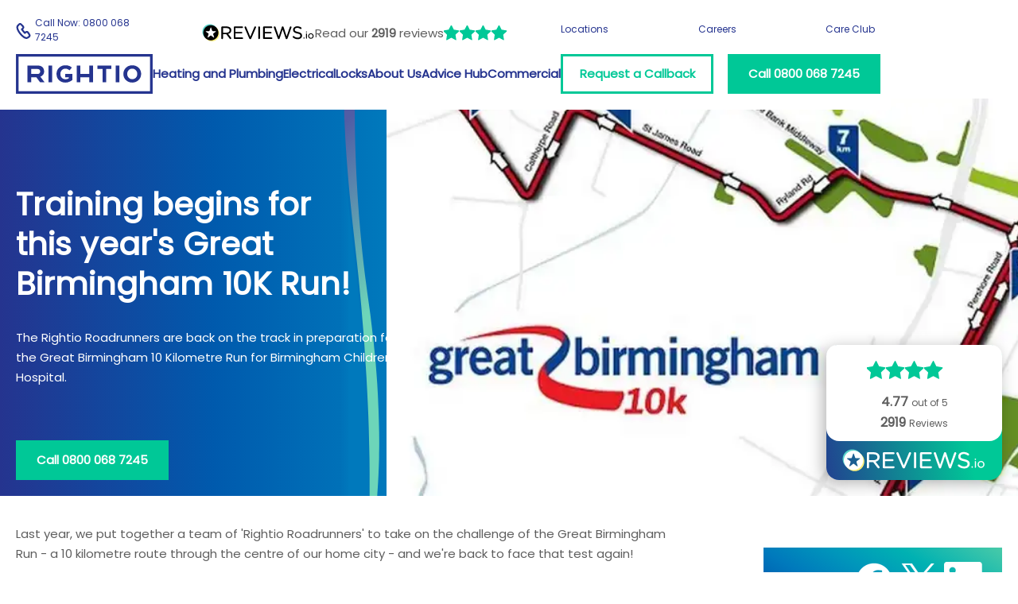

--- FILE ---
content_type: text/html
request_url: https://www.rightio.co.uk/about-us/news/training-begins-years-great-birmingham-10k-run
body_size: 19820
content:
<!DOCTYPE html><html id="document" lang="en-GB"><head><meta charSet="utf-8"/><meta http-equiv="x-ua-compatible" content="ie=edge"/><meta name="viewport" content="width=device-width, initial-scale=1, shrink-to-fit=no"/><meta name="generator" content="Gatsby 5.15.0"/><meta name="theme-color" content="#27348b"/><meta property="og:type" content="website" data-gatsby-head="true"/><meta property="og:locale" content="en_GB" data-gatsby-head="true"/><meta property="twitter:card" content="summary_large_image" data-gatsby-head="true"/><meta property="twitter:site" content="@_rightio" data-gatsby-head="true"/><meta property="twitter:creator" content="@_rightio" data-gatsby-head="true"/><meta name="facebook-domain-verification" content="8qfjm7f4og7fnjnimr6p1yb01adl8z" data-gatsby-head="true"/><meta name="description" content="The Rightio Roadrunners are back on the track in preparation for the Great Birmingham 10 Kilometre Run for Birmingham Children&#x27;s Hospital." data-gatsby-head="true"/><meta property="og:site_name" content="Rightio Subcontractors Ltd" data-gatsby-head="true"/><meta property="og:url" content="https://www.rightio.co.uk/about-us/news/training-begins-years-great-birmingham-10k-run" data-gatsby-head="true"/><meta property="og:title" content="Training begins for this year&#x27;s Great Birmingham 10K Run! | Rightio" data-gatsby-head="true"/><meta property="og:description" content="The Rightio Roadrunners are back on the track in preparation for the Great Birmingham 10 Kilometre Run for Birmingham Children&#x27;s Hospital." data-gatsby-head="true"/><meta property="twitter:title" content="Training begins for this year&#x27;s Great Birmingham 10K Run! | Rightio" data-gatsby-head="true"/><meta property="twitter:description" content="The Rightio Roadrunners are back on the track in preparation for the Great Birmingham 10 Kilometre Run for Birmingham Children&#x27;s Hospital." data-gatsby-head="true"/><meta name="robots" content="index,follow" data-gatsby-head="true"/><meta name="googlebot" content="index,follow" data-gatsby-head="true"/><meta name="twitter:image" content="https://www.rightio.co.uk/static/9dc1b5fceceaece9984836d4fcc3dea8/0892b/great-birmingham-10k-2015-course-map.jpg" data-gatsby-head="true"/><meta name="twitter:image:alt" content="Great Birmingham 10k 2015 Course Map" data-gatsby-head="true"/><meta property="og:image" content="https://www.rightio.co.uk/static/9dc1b5fceceaece9984836d4fcc3dea8/0892b/great-birmingham-10k-2015-course-map.jpg" data-gatsby-head="true"/><meta property="og:image:alt" content="Great Birmingham 10k 2015 Course Map" data-gatsby-head="true"/><meta property="og:image:width" content="900" data-gatsby-head="true"/><meta property="og:image:height" content="395.99999999999994" data-gatsby-head="true"/><meta property="article:published_time" content="2017-04-04T00:00:00.000Z" data-gatsby-head="true"/><meta property="article:modified_time" content="2022-10-10T15:34:35.000Z" data-gatsby-head="true"/><meta property="article:expiration_time" content="2023-10-10T15:34:35.000Z" data-gatsby-head="true"/><meta property="article:section " content="article" data-gatsby-head="true"/><meta property="article:tag " content="Charity" data-gatsby-head="true"/><meta property="article:tag " content="Runners" data-gatsby-head="true"/><style>.gatsby-image-wrapper{position:relative;overflow:hidden}.gatsby-image-wrapper picture.object-fit-polyfill{position:static!important}.gatsby-image-wrapper img{bottom:0;height:100%;left:0;margin:0;max-width:none;padding:0;position:absolute;right:0;top:0;width:100%;object-fit:cover}.gatsby-image-wrapper [data-main-image]{opacity:0;transform:translateZ(0);transition:opacity .25s linear;will-change:opacity}.gatsby-image-wrapper-constrained{display:inline-block;vertical-align:top}</style><noscript><style>.gatsby-image-wrapper noscript [data-main-image]{opacity:1!important}.gatsby-image-wrapper [data-placeholder-image]{opacity:0!important}</style></noscript><script type="module">const e="undefined"!=typeof HTMLImageElement&&"loading"in HTMLImageElement.prototype;e&&document.body.addEventListener("load",(function(e){const t=e.target;if(void 0===t.dataset.mainImage)return;if(void 0===t.dataset.gatsbyImageSsr)return;let a=null,n=t;for(;null===a&&n;)void 0!==n.parentNode.dataset.gatsbyImageWrapper&&(a=n.parentNode),n=n.parentNode;const o=a.querySelector("[data-placeholder-image]"),r=new Image;r.src=t.currentSrc,r.decode().catch((()=>{})).then((()=>{t.style.opacity=1,o&&(o.style.opacity=0,o.style.transition="opacity 500ms linear")}))}),!0);</script><link rel="icon" href="/favicon-32x32.png?v=6613bdaff601b1edc3e014e14a330e84" type="image/png"/><link rel="manifest" href="/manifest.webmanifest" crossorigin="anonymous"/><link rel="apple-touch-icon" sizes="48x48" href="/icons/icon-48x48.png?v=6613bdaff601b1edc3e014e14a330e84"/><link rel="apple-touch-icon" sizes="72x72" href="/icons/icon-72x72.png?v=6613bdaff601b1edc3e014e14a330e84"/><link rel="apple-touch-icon" sizes="96x96" href="/icons/icon-96x96.png?v=6613bdaff601b1edc3e014e14a330e84"/><link rel="apple-touch-icon" sizes="144x144" href="/icons/icon-144x144.png?v=6613bdaff601b1edc3e014e14a330e84"/><link rel="apple-touch-icon" sizes="192x192" href="/icons/icon-192x192.png?v=6613bdaff601b1edc3e014e14a330e84"/><link rel="apple-touch-icon" sizes="256x256" href="/icons/icon-256x256.png?v=6613bdaff601b1edc3e014e14a330e84"/><link rel="apple-touch-icon" sizes="384x384" href="/icons/icon-384x384.png?v=6613bdaff601b1edc3e014e14a330e84"/><link rel="apple-touch-icon" sizes="512x512" href="/icons/icon-512x512.png?v=6613bdaff601b1edc3e014e14a330e84"/><link rel="sitemap" type="application/xml" href="/sitemap-index.xml"/><link rel="preconnect" href="https://faro-collector-prod-eu-west-2.grafana.net" crossorigin="anonymous"/><link rel="preconnect" href="https://api.reviews.co.uk" crossorigin="anonymous"/><title data-gatsby-head="true">Training begins for this year&#x27;s Great Birmingham 10K Run! | Rightio</title><link rel="canonical" href="https://www.rightio.co.uk/about-us/news/training-begins-years-great-birmingham-10k-run" data-gatsby-head="true"/><link rel="alternate" hrefLang="en-gb" href="https://www.rightio.co.uk/about-us/news/training-begins-years-great-birmingham-10k-run" data-gatsby-head="true"/><link rel="alternate" hrefLang="x-default" href="https://www.rightio.co.uk/about-us/news/training-begins-years-great-birmingham-10k-run" data-gatsby-head="true"/><link rel="preload" href="https://www.rightio.co.uk/static/9dc1b5fceceaece9984836d4fcc3dea8/0892b/great-birmingham-10k-2015-course-map.jpg" as="image" data-gatsby-head="true"/><script type="application/ld+json" data-gatsby-head="true">{"@context":"https://schema.org/","@type":"Organization","@id":"https://www.rightio.co.uk/#/schema/organization","url":"https://www.rightio.co.uk","name":"Rightio Subcontractors Ltd","sameAs":["https://www.facebook.com/Rightiosubcontractorltd/","https://twitter.com/_rightio","https://www.linkedin.com/company/rightio"],"logo":{"@type":"ImageObject","@id":"https://www.rightio.co.uk/#/schema/image/logo","url":"https://www.rightio.co.uk/static/rightio-logo-blue-957cbfcbbd5cb40259187b4cd784b5ef.jpg","contentUrl":"https://www.rightio.co.uk/static/rightio-logo-blue-957cbfcbbd5cb40259187b4cd784b5ef.jpg","caption":"Rightio logo in blue with white background","inLanguage":"en-GB","width":650,"height":189},"image":[{"@id":"https://www.rightio.co.uk/#/schema/image/logo"},{"@type":"ImageObject","@id":"https://www.rightio.co.uk/#/schema/image/icon","url":"https://www.rightio.co.uk/static/icon-f926b5e996e663dfb8fe52adbf3ed20f.png","contentUrl":"https://www.rightio.co.uk/static/icon-f926b5e996e663dfb8fe52adbf3ed20f.png","caption":"Rightio R icon in blue with white background","inLanguage":"en-GB","width":512,"height":512}],"address":{"@type":"PostalAddress","streetAddress":"Rightio Subcontractors Ltd, Trigate, 210 - 222 Hagley Road West","addressLocality":"Oldbury","addressRegion":"Birmingham","postalCode":"B68 0NP","addressCountry":"GB"},"contactPoint":{"@type":"ContactPoint","telephone":"+44-800-068-7245"},"taxID":"12523871","vatID":"GB350650030","foundingDate":"2010-10-01T00:00:00.000Z","legalName":"Rightio Subcontractors Limited","iso6523Code":"0060:225787952"}</script><script type="application/ld+json" data-gatsby-head="true">{"@context":"https://schema.org/","@type":"Website","@id":"https://www.rightio.co.uk/#/schema/website","url":"https://www.rightio.co.uk","name":"Rightio Subcontractors Ltd","description":"Home Repairs and Services","publisher":{"@id":"https://www.rightio.co.uk/#/schema/organization"},"inLanguage":"en-GB"}</script><script type="application/ld+json" data-gatsby-head="true">{"@context":"https://schema.org/","@type":"WebPage","@id":"https://www.rightio.co.uk/about-us/news/training-begins-years-great-birmingham-10k-run","url":"https://www.rightio.co.uk/about-us/news/training-begins-years-great-birmingham-10k-run","name":"Training begins for this year's Great Birmingham 10K Run!","description":"The Rightio Roadrunners are back on the track in preparation for the Great Birmingham 10 Kilometre Run for Birmingham Children's Hospital.","isPartOf":{"@id":"https://www.rightio.co.uk/#/schema/website"},"inLanguage":"en-GB","datePublished":"2017-04-04T00:00:00.000Z","dateModified":"2022-10-10T15:34:35.000Z","breadcrumb":{"@id":"https://www.rightio.co.uk/about-us/news/training-begins-years-great-birmingham-10k-run/#/schema/breadcrumb"},"potentialAction":[{"@type":"ReadAction","target":["https://www.rightio.co.uk/about-us/news/training-begins-years-great-birmingham-10k-run"]},{"@type":"ViewAction","target":["https://www.rightio.co.uk/about-us/news/training-begins-years-great-birmingham-10k-run"]},{"@type":"OrderAction","target":["https://www.rightio.co.uk/about-us/news/training-begins-years-great-birmingham-10k-run"]},{"@type":"ShareAction","target":["https://www.rightio.co.uk/about-us/news/training-begins-years-great-birmingham-10k-run"]}],"primaryImageOfPage":{"@type":"ImageObject","@id":"https://www.rightio.co.uk/about-us/news/training-begins-years-great-birmingham-10k-run/#/schema/image/great-birmingham-10k-2015-course-map","url":"https://www.rightio.co.uk/static/9dc1b5fceceaece9984836d4fcc3dea8/0892b/great-birmingham-10k-2015-course-map.jpg","contentUrl":"https://www.rightio.co.uk/static/9dc1b5fceceaece9984836d4fcc3dea8/0892b/great-birmingham-10k-2015-course-map.jpg","caption":"Great Birmingham 10k 2015 Course Map","inLanguage":"en-GB","width":900,"height":395.99999999999994},"image":[{"@id":"https://www.rightio.co.uk/about-us/news/training-begins-years-great-birmingham-10k-run/#/schema/image/great-birmingham-10k-2015-course-map"}]}</script><script type="application/ld+json" data-gatsby-head="true">{"@context":"https://schema.org","@type":"BreadcrumbList","itemListElement":[{"@type":"ListItem","position":1,"item":{"@id":"https://www.rightio.co.uk","name":"Rightio Subcontractors Ltd","@type":"Thing"}},{"@type":"ListItem","position":2,"item":{"@id":"https://www.rightio.co.uk/about-us","name":"About Us","@type":"Thing"}},{"@type":"ListItem","position":3,"item":{"@id":"https://www.rightio.co.uk/about-us/news","name":"News","@type":"Thing"}},{"@type":"ListItem","position":4,"item":{"@id":"https://www.rightio.co.uk/about-us/news/training-begins-years-great-birmingham-10k-run","name":"Training begins for this year's Great Birmingham 10K Run!","@type":"Thing"}}],"@id":"https://www.rightio.co.uk/about-us/news/training-begins-years-great-birmingham-10k-run/#/schema/breadcrumb"}</script><script type="application/ld+json" data-gatsby-head="true">{"@context":"https://schema.org/","@type":"HomeAndConstructionBusiness","@id":"https://www.rightio.co.uk","name":"Rightio Subcontractors Ltd","description":"Home Repairs and Services","url":"https://www.rightio.co.uk","telephone":"0800 068 7245","priceRange":"£££","image":[{"@type":"ImageObject","@id":"https://www.rightio.co.uk/#/schema/image/logo","url":"https://www.rightio.co.uk/static/rightio-logo-blue-957cbfcbbd5cb40259187b4cd784b5ef.jpg"},{"@type":"ImageObject","@id":"https://www.rightio.co.uk/#/schema/image/icon","url":"https://www.rightio.co.uk/static/icon-f926b5e996e663dfb8fe52adbf3ed20f.png"}],"geo":{"latitude":"52.4662093061983","longitude":"-1.9857683014360434","@type":"GeoCoordinates"},"address":{"streetAddress":"Rightio Subcontractors Ltd, Trigate, 210 - 222 Hagley Road West","addressLocality":"Oldbury","addressRegion":"Birmingham","postalCode":"B68 0NP","addressCountry":"GB","@type":"PostalAddress"},"aggregateRating":{"@type":"AggregateRating","ratingValue":"4.77","bestRating":"5.0","worstRating":"1.0","reviewCount":2919,"ratingCount":2919},"openingHoursSpecification":[{"@type":"OpeningHoursSpecification","dayOfWeek":["Monday","Tuesday","Wednesday","Thursday","Friday"],"opens":"07:00","closes":"19:00"},{"@type":"OpeningHoursSpecification","dayOfWeek":["Saturday","Sunday"],"opens":"08:00","closes":"17:00"}]}</script><script type="application/ld+json" data-gatsby-head="true">{"@context":"https://schema.org","@type":"SpeakableSpecification","@id":"https://www.rightio.co.uk/about-us/news/training-begins-years-great-birmingham-10k-run/#/schema/speakable-specification","xPath":["/html/head/title","/html/head/meta[@name='description']/@content"]}</script><script type="application/ld+json" data-gatsby-head="true">{"@context":"https://schema.org/","@type":"BlogPosting","mainEntityOfPage":{"@type":"WebPage","@id":"https://www.rightio.co.uk/about-us/news/training-begins-years-great-birmingham-10k-run"},"headline":"Training begins for this year's Great Birmingham 10K Run!","image":["https://www.rightio.co.uk/static/9dc1b5fceceaece9984836d4fcc3dea8/0892b/great-birmingham-10k-2015-course-map.jpg"],"datePublished":"2017-04-04T00:00:00.000Z","dateModified":"2022-10-10T15:34:35.000Z","author":{"@type":"Organization","@id":"https://www.rightio.co.uk/#/schema/organization","name":"Rightio Subcontractors Ltd","url":"https://www.rightio.co.uk/about-us"},"publisher":{"@type":"Organization","@id":"https://www.rightio.co.uk/#/schema/organization","name":"Rightio Subcontractors Ltd","logo":{"@type":"ImageObject","@id":"https://www.rightio.co.uk/#/schema/image/logo"}},"description":"The Rightio Roadrunners are back on the track in preparation for the Great Birmingham 10 Kilometre Run for Birmingham Children's Hospital.","@id":"https://www.rightio.co.uk/about-us/news/training-begins-years-great-birmingham-10k-run/#/schema/blog-posting","isPartOf":{"@type":"Blog","@id":"https://www.rightio.co.uk/about-us-news","name":"News","publisher":{"@type":"Organization","@id":"https://www.rightio.co.uk/#/schema/organization","name":"Rightio Subcontractors Ltd"}}}</script><link rel="preload" href="/styles.9ef557990d036c3578ec.css" as="style"/><link data-identity="gatsby-global-css" rel="stylesheet" href="/styles.9ef557990d036c3578ec.css" type="text/css"/></head><body><noscript><iframe src="https://www.googletagmanager.com/ns.html?id=GTM-5SSMDSK" height="0" width="0" style="display:none;visibility:hidden"></iframe><img height="1" width="1" style="display:none;visibility:hidden" src="https://www.facebook.com/tr?id=960678067971188&amp;ev=PageView&amp;noscript=1" alt="Facebook Pixel"/></noscript><div id="___gatsby"><div style="outline:none" tabindex="-1" id="gatsby-focus-wrapper"><header id="header" class="cv_kD "><div class="inner"><nav class="cF_k7 " aria-label="Mobile Navigation"><ul><li class="cF_k8"><a title="Rightio - Home Page" class="cF_lh" href="/"><svg class="cj_kf    cF_lg" width="103" height="30" viewBox="0 0 595.28 173.18" aria-label="Rightio logo"><path d="M0,173.18H595.28V0H0V173.18Zm583.92-11.36H11.36V11.36H583.92V161.82Z"></path><path d="M106.29,98.87c4.65-1.67,8.74-4.63,11.78-8.53,3-3.87,4.5-8.87,4.51-15v-.21c0-7.24-2.17-13.03-6.52-17.38-5.14-5.17-12.52-7.75-22.15-7.75H49.85V123.06h16.72v-21.37h22.43l16.17,21.37h19.54l-18.42-24.19Zm-.66-22.7c.13,2.97-1.09,5.85-3.31,7.83-2.21,1.95-5.37,2.92-9.5,2.93h-26.25v-21.83h25.92c4.13,0,7.36,.9,9.67,2.71,2.32,1.81,3.47,4.53,3.47,8.14v.22Z"></path><path d="M434.41,50.15h16V123.07h-16V50.15Z"></path><path d="M187.25,113.69c3.46,3.39,7.57,6.05,12.08,7.81,4.96,1.93,10.25,2.89,15.58,2.82,6.09,.11,12.14-1.05,17.76-3.39,4.84-2.05,9.35-4.81,13.38-8.18v-25.91h-31.66v14.23h16.14v4.36c-4.1,2.94-9.13,4.41-15.1,4.4-3.06,.04-6.09-.54-8.91-1.72-2.64-1.12-5.02-2.77-7-4.85-1.98-2.13-3.51-4.63-4.52-7.36-1.1-2.95-1.65-6.09-1.62-9.24v-.21c-.02-3.02,.53-6.01,1.62-8.82,1.02-2.67,2.54-5.11,4.48-7.21,1.89-2.04,4.15-3.7,6.66-4.9,2.55-1.22,5.35-1.85,8.18-1.83,1.92-.02,3.84,.16,5.73,.52,1.66,.32,3.28,.81,4.84,1.46,1.49,.65,2.93,1.43,4.28,2.33,1.45,.95,2.85,2,4.17,3.13l10.1-12.19c-1.83-1.57-3.78-3-5.83-4.27-2.04-1.26-4.2-2.31-6.46-3.12-2.42-.87-4.91-1.52-7.45-1.93-2.94-.47-5.92-.7-8.9-.68-5.25-.05-10.46,.97-15.31,3-13.97,5.86-23.03,19.59-22.92,34.74v.2c-.05,5.14,.9,10.23,2.81,15,1.79,4.45,4.47,8.49,7.87,11.87"></path><path d="M280.56,101.74h38.89v21.32h16V50.15h-16v36.66h-38.89V50.15h-16V123.06h16v-21.32Z"></path><path d="M377.13,123.07h16v-58.07h22.18v-14.84h-60.37v14.84h22.19v58.07Z"></path><path d="M141.63,50.15h16V123.07h-16V50.15Z"></path><path d="M478.61,113.33c3.53,3.42,7.69,6.14,12.24,8,4.92,2.03,10.2,3.05,15.52,3,5.34,.04,10.64-.98,15.58-3,9.18-3.74,16.51-10.97,20.36-20.11,1.96-4.63,2.95-9.61,2.92-14.63v-.19c.04-5.02-.94-10-2.87-14.63-1.84-4.46-4.56-8.5-8-11.88-3.54-3.42-7.69-6.13-12.24-8-9.99-3.96-21.1-3.96-31.09,0-9.2,3.73-16.53,10.96-20.38,20.11-1.97,4.63-2.96,9.6-2.92,14.63v.21c-.04,5.02,.94,10,2.86,14.64,1.84,4.45,4.56,8.49,8,11.87m5.91-26.95c-.02-3.01,.52-5.99,1.61-8.8,1.03-2.67,2.55-5.12,4.48-7.24,1.93-2.09,4.27-3.76,6.87-4.9,2.82-1.2,5.85-1.8,8.91-1.76,3.05-.03,6.06,.59,8.85,1.82,2.64,1.18,5.02,2.88,7,5,2,2.1,3.56,4.58,4.59,7.29,1.08,2.82,1.63,5.83,1.61,8.85v.21c.02,3.01-.53,5.99-1.61,8.8-1.03,2.67-2.55,5.12-4.48,7.24-1.94,2.1-4.3,3.77-6.93,4.89-2.79,1.2-5.81,1.8-8.85,1.77-3.07,.04-6.11-.58-8.91-1.82-5.32-2.39-9.48-6.79-11.56-12.24-1.09-2.82-1.64-5.82-1.62-8.85v-.26h.04Z"></path></svg></a></li><li class="cF_k9"><a href="https://www.reviews.co.uk/company-reviews/store/rightio-co-uk1" target="_blank" rel="noopener noreferrer" class="by_gs "><svg width="0" height="0" viewBox="0 0 1 1" class="cd_j9" role="presentation" aria-label="hidden"><clipPath id="starClipPath" clipPathUnits="objectBoundingBox"><path d="M.79.95s0,0-.01,0l-.28-.15-.28.15s-.02,0-.03,0c0,0-.01-.02-.01-.03l.05-.31L0,.39S0,.37,0,.36c0,0,.01-.02.02-.02l.31-.05L.48.01S.49,0,.5,0s.02,0,.02.01l.14.28.31.05s.02,0,.02.02c0,0,0,.02,0,.03l-.23.22.05.31s0,.02-.01.03c0,0,0,0-.02,0h0Z"></path></clipPath></svg><div class="by_gt"><svg class="cq_kx  " width="180.9504132231405" height="29" viewBox="0 0 755 121" aria-label="Reviews IO logo"><path d="M194.232,91.753l-19.299,-24.843c12.391,-2.901 21.054,-10.99 21.054,-24.397l0,-0.229c0,-6.725 -2.459,-12.708 -6.613,-16.866c0,0 0,0 0,0c-5.308,-5.308 -13.62,-8.484 -23.991,-8.484c0,-0 -30.616,-0 -30.616,-0c-3.008,-0 -5.6,2.566 -5.6,5.716l-0,73.038c-0,3.151 2.592,5.717 5.6,5.717c3.138,-0 5.712,-2.573 5.712,-5.717l0,-26.654c0,-0 21.933,-0 21.933,-0c0,-0 22.71,29.503 22.71,29.503c1.247,1.663 2.931,2.868 5.149,2.868c2.864,-0 5.716,-2.592 5.716,-5.605c0,-1.528 -0.651,-2.802 -1.755,-4.047Zm-9.674,-49.119l0.001,0.233l-0.001,0c0,9.945 -8.391,15.788 -19.996,15.788l-24.083,-0c0,-0 0,-31.109 0,-31.109c0,0 24.2,0 24.2,0c12.474,0 19.879,5.593 19.879,15.088Z"></path><path d="M212.475,95.105c0,3.146 2.592,5.713 5.6,5.713c0,-0 51.417,-0 51.417,-0c2.916,-0 5.246,-2.334 5.246,-5.25c-0,-2.912 -2.329,-5.246 -5.246,-5.246c0,-0 -45.704,-0 -45.704,-0c-0,-0 -0,-26.55 -0,-26.55c-0,-0 39.862,-0 39.862,-0c2.917,-0 5.25,-2.33 5.25,-5.246c0,-2.771 -2.333,-5.25 -5.25,-5.25l-39.862,-0c-0,-0 -0,-25.842 -0,-25.842c-0,0 45.121,0 45.121,0c2.911,0 5.25,-2.334 5.25,-5.25c-0,-2.916 -2.339,-5.25 -5.25,-5.25c-0,0 -50.834,0 -50.834,0c-3.007,0 -5.6,2.566 -5.6,5.717l0,72.454Z"></path><path d="M322.3,101.755l0.613,-0.002c3.061,-0.053 4.968,-1.777 6.178,-4.472l31.688,-73.194c0.282,-0.704 0.425,-1.408 0.425,-2.253c-0,-2.879 -2.434,-5.484 -5.6,-5.484c-2.509,0 -4.509,1.894 -5.489,3.845c-0.011,0.022 -0.021,0.044 -0.031,0.067l-27.43,65.705c-0,-0 -27.322,-65.472 -27.322,-65.472c-0.974,-2.37 -2.96,-4.145 -5.749,-4.145c-3.156,0 -5.721,2.737 -5.721,5.596c0,0.999 0.152,1.709 0.575,2.559l31.528,72.754c1.099,2.74 3.18,4.496 6.335,4.496Zm-5.375,-4.9c-0,-0 -0,-0 -0,-0Z"></path><path d="M376.172,22.066l-0,73.621c-0,3.151 2.592,5.717 5.6,5.717c3.138,-0 5.712,-2.573 5.712,-5.717l0,-73.621c0,-3.144 -2.574,-5.716 -5.712,-5.716c-3.008,-0 -5.6,2.565 -5.6,5.716Z"></path><path d="M464.756,16.936l-0.136,-0.002c0,0 -50.837,0 -50.837,0c-3.003,0 -5.596,2.566 -5.596,5.717l-0,72.454c-0,3.146 2.592,5.713 5.596,5.713c-0.001,-0 51.42,-0 51.42,-0c2.912,-0 5.246,-2.334 5.246,-5.25c0,-2.912 -2.334,-5.246 -5.246,-5.246c0,-0 -45.704,-0 -45.704,-0c0,-0 0,-26.55 0,-26.55c0,-0 39.858,-0 39.858,-0c2.922,-0 5.25,-2.33 5.25,-5.246c0,-2.771 -2.328,-5.25 -5.25,-5.25l-39.858,-0c0,-0 0,-25.842 0,-25.842c0,0 45.121,0 45.121,0c2.911,0 5.25,-2.334 5.25,-5.25c-0,-2.87 -2.267,-5.177 -5.114,-5.248Z"></path><path d="M564.974,101.869l0.96,-0c2.726,-0.058 4.686,-1.926 5.645,-4.672c-0.004,0.009 26.176,-72.674 26.176,-72.674c0.003,-0.01 0.006,-0.019 0.01,-0.029c0.261,-0.8 0.635,-1.745 0.635,-2.545c-0,-2.865 -2.709,-5.596 -5.717,-5.596c-2.692,0 -4.576,1.782 -5.43,4.332c0.004,-0.011 -21.654,62.284 -21.654,62.284l-20.424,-62.282c-0.846,-2.544 -2.72,-4.334 -5.542,-4.334l-0,0.009l-0.588,-0.009c-2.967,0 -4.7,1.79 -5.546,4.334l-20.423,62.28c-0,-0 -21.542,-62.064 -21.542,-62.064c-0.835,-2.503 -2.976,-4.55 -5.776,-4.55c-3.137,0 -5.829,2.718 -5.829,5.713c-0,0.813 0.246,1.625 0.516,2.433l26.184,72.7c0.963,2.878 2.924,4.616 5.645,4.67l0.96,-0c2.722,-0.058 4.687,-1.927 5.641,-4.674l20.173,-59.95l20.285,59.952c0.959,2.746 2.924,4.614 5.641,4.672Z"></path><path d="M657.419,78.508l0,0.233c0,7.549 -6.903,12.867 -17.187,12.867c-10.106,-0 -17.609,-3.063 -25.104,-9.413l-0.021,-0.019c-0.741,-0.724 -2.049,-1.323 -3.504,-1.323c-3.022,0 -5.488,2.435 -5.488,5.6c0,1.876 0.884,3.46 2.174,4.345c9.299,7.379 19.434,11.189 31.593,11.189c16.898,-0 28.966,-9.592 28.966,-24.179l0,-0.238c0,-12.96 -8.567,-20.031 -27.461,-24.151c-0.001,-0 -0.002,-0.001 -0.004,-0.001c-17.165,-3.68 -21.38,-7.517 -21.38,-14.877l-0,-0.233c-0,-6.872 6.447,-12.163 16.37,-12.163c7.377,0 13.844,2.05 20.541,6.929c0.002,0.002 0.004,0.003 0.006,0.005c0.997,0.716 2.001,1.012 3.295,1.012c3.025,-0 5.479,-2.448 5.479,-5.483c0,-2.135 -1.26,-3.712 -2.403,-4.571c-0.006,-0.004 -0.012,-0.009 -0.018,-0.013c-7.654,-5.501 -15.66,-8.258 -26.666,-8.258c-16.195,-0 -27.921,9.968 -27.921,23.362l1.042,1.042c-0.001,0 -1.042,-1.035 -1.042,-1.035c-0,-0 -0,0.217 -0,0.217c-0,0 1.042,1.047 1.042,1.047l-1.042,-1.041c-0,13.919 8.802,20.393 28.287,24.626c0.002,0 0.004,0.001 0.006,0.001c16.349,3.451 20.44,7.292 20.44,14.523Z"></path><path d="M681.727,89.907l-0.099,-0.001c-2.197,0 -3.763,1.574 -3.763,3.696l0.625,0.625c0,0 -0.625,-0.625 -0.625,-0.625l0,1.308c0,2.119 1.569,3.763 3.763,3.763c2.117,-0 3.696,-1.64 3.696,-3.763c-0,0.346 -0.28,0.625 -0.625,0.625c-0,0 0.625,-0.07 0.625,-0.654l-0,-1.279c-0,-2.093 -1.526,-3.647 -3.597,-3.695Zm-3.182,5.619c-0.034,0.007 -0.055,0.009 -0.055,0.009c0.019,0 0.038,-0 0.057,-0.002l-0.002,-0.007Z"></path><path d="M695.062,66.152l-0,29.346c-0,1.79 1.386,3.175 3.17,3.175c1.8,-0 3.113,-1.381 3.113,-3.175l0,-29.346c0,-1.795 -1.385,-3.175 -3.175,-3.175c-1.711,0 -3.108,1.464 -3.108,3.175Zm-0.458,-11.962l-0.001,-0c0,1.919 1.571,3.304 3.567,3.304c2.073,-0 3.629,-1.389 3.629,-3.304l0,-0.846c0,-1.997 -1.556,-3.309 -3.629,-3.309c-1.996,0 -3.567,1.308 -3.567,3.309l0.001,0.846Z"></path><path d="M746.183,80.873l0.001,-0.142c0,-9.886 -7.714,-18.146 -18.204,-18.146c-10.557,0 -18.275,8.396 -18.275,18.275l0.129,0.13l-0.129,-0.126l0,0.126c0,9.882 7.651,18.141 18.142,18.141c10.556,0 18.331,-8.385 18.336,-18.258Zm-6.411,0.117l-0,-0.13c-0,-6.902 -5.146,-12.583 -11.925,-12.583c-6.962,0 -11.73,5.679 -11.73,12.454l0,0.129c0,6.901 5.085,12.509 11.863,12.509c6.957,-0 11.792,-5.605 11.792,-12.379Z"></path><path d="M95.146,23.399l-5.024,2.52c9.794,7.909 14.582,18.125 15.472,30.487c-0.744,23.861 -12.002,39.197 -31.341,45.774c-22.343,6.732 -36.501,1.285 -50.201,-12.674l-0.863,5.366l5.57,5.804c19.375,20.191 51.498,20.854 71.689,1.479c20.191,-19.376 20.854,-51.498 1.478,-71.69l-6.78,-7.066Z"></path><path d="M20.433,91.882l3.366,-2.94c-13.985,-19.818 -14.571,-48.832 4.568,-64.805c14.187,-11.84 42.337,-17.977 64.858,1.852l1.681,-2.957l-5.488,-5.72c-19.376,-20.191 -51.498,-20.854 -71.69,-1.478c-20.191,19.375 -20.853,51.498 -1.478,71.689l4.183,4.359Z"></path><path d="M8.333,59.138c0,28.054 22.746,50.8 50.8,50.8c28.059,-0 50.804,-22.746 50.804,-50.8c0,-28.059 -22.745,-50.805 -50.804,-50.805c-28.054,0 -50.8,22.746 -50.8,50.805Zm35.359,9.188c0.534,-1.69 -0.06,-3.532 -1.48,-4.593c-3.76,-2.808 -11.173,-8.344 -16.154,-12.064c-0.719,-0.537 -1.013,-1.474 -0.73,-2.326c0.283,-0.852 1.079,-1.426 1.977,-1.426l19.306,-0c1.797,-0 3.391,-1.152 3.956,-2.857c1.522,-4.597 4.547,-13.733 6.553,-19.789c0.282,-0.851 1.077,-1.427 1.974,-1.428c0.897,-0.001 1.695,0.572 1.979,1.422c2.027,6.061 5.088,15.212 6.625,19.807c0.569,1.699 2.16,2.845 3.952,2.845c4.567,-0 13.365,-0 19.355,-0c0.895,-0 1.691,0.572 1.975,1.422c0.284,0.85 -0.006,1.786 -0.722,2.325c-4.966,3.741 -12.383,9.327 -16.135,12.153c-1.412,1.063 -1.999,2.902 -1.466,4.586c1.451,4.582 4.361,13.771 6.327,19.978c0.274,0.867 -0.046,1.813 -0.791,2.335c-0.745,0.522 -1.742,0.501 -2.464,-0.053c-4.989,-3.83 -12.278,-9.425 -16.095,-12.354c-1.501,-1.152 -3.589,-1.149 -5.086,0.009c-3.78,2.922 -10.97,8.482 -15.917,12.307c-0.72,0.557 -1.719,0.582 -2.466,0.06c-0.747,-0.521 -1.069,-1.467 -0.795,-2.335c1.966,-6.225 4.872,-15.43 6.322,-20.024Z"></path></svg></div><div class="by_gv"><p>Read our <strong>2919</strong> <!-- -->reviews</p><div class="bv_f7 bv_gb by_gx"><span class="bv_gh"></span><span class="bv_gh"></span><span class="bv_gh"></span><span class="bv_gh"></span><span class="bv_gh"></span></div></div></a></li><li class="cF_lb"><a class="cF_ld" href="tel:08000687245" title="Call 0800 068 7245"><svg class="cn_kv  cF_lf" width="20" height="20" viewBox="0 0 23.79 26.1" aria-label="Phone receiver"><path d="M11.65,13.42c.63,.72,1.88,2.32,2.5,2.77,.42-.31,.83-.59,1.27-.89,.19-.13,.36-.24,.57-.37,.73-.49,1.37-.58,1.94-.47s1.15,.43,1.66,1.18l1.08,1.61h0c.14,.19,.26,.38,.4,.58,.26,.36,.48,.72,.74,1.12,.3,.45,.58,1.18,.44,1.92h0c-.11,.59-.44,1.17-1.08,1.64l-2.06,1.41h0c-.81,.55-1.66,.76-2.65,.66-1.11-.13-2.24-.53-3.63-1.37-2.02-1.23-4.91-3.91-6.72-6.3-1.86-2.3-3.1-4.38-3.93-6.6-.56-1.52-.74-2.7-.66-3.82,.09-.99,.46-1.79,1.15-2.48h0l1.77-1.76c.58-.54,1.21-.75,1.81-.75h0c.75,0,1.41,.41,1.8,.79,.34,.33,.65,.62,.96,.94,.17,.17,.33,.33,.49,.5h0l1.38,1.37c.64,.64,.85,1.27,.85,1.85s-.21,1.2-.83,1.82c-.17,.18-.31,.33-.47,.49-.37,.38-.73,.73-1.11,1.08,.32,.69,1.74,2.33,2.33,3.08Z"></path></svg><span class="cF_lj">Call Now: <br/>0800 068 7245</span></a></li><li class="cF_lc"><button type="button" class="cD_k5 " aria-label="Close Mobile Menu"><span class="cD_k6"></span></button></li></ul></nav><nav class="cC_k2" aria-label="Our Services"><ul><li><div class="cH_kD "><button class="cH_kP" type="button" aria-label="Heating and Plumbing">Heating and Plumbing</button><div class="cH_kQ"><div class="inner cH_lp"><div class="cH_ll"><a class="h3" title="Heating and Plumbing" href="/heating-and-plumbing">Heating and Plumbing</a></div><div class="cH_lm"><p class="introText">Our highly skilled, friendly, professional plumbers and heating engineers are only ever a phone call away. From blocked toilets to boiler breakdowns, our team are on hand 365 days a year to get your home back to normal!</p></div><ul><li><a title="Boilers" class="j_F j_J z_bW C_bW cH_ln" href="/heating-and-plumbing/boilers">Boilers</a></li><li><a title="Heating" class="j_F j_J z_bW C_bW cH_ln" href="/heating-and-plumbing/heating">Heating</a></li><li><a title="Plumbing" class="j_F j_J z_bW C_bW cH_ln" href="/heating-and-plumbing/plumbing">Plumbing</a></li><li><a title="Drains" class="j_F j_J z_bW C_bW cH_ln" href="/heating-and-plumbing/drains">Drains</a></li><li class="cH_lq"><a title="Emergency Boiler and Plumbing Repairs" class="j_F j_J z_bW C_bW cH_ln" href="/heating-and-plumbing/emergency-boiler-and-plumbing-repairs">Emergency Boiler and Plumbing Repairs</a></li></ul></div></div></div></li><li><div class="cH_kD "><button class="cH_kP" type="button" aria-label="Electrical">Electrical</button><div class="cH_kQ"><div class="inner cH_lp"><div class="cH_ll"><a class="h3" title="Electrical" href="/electrical">Electrical</a></div><div class="cH_lm"><p class="introText">Our experienced electricians are well versed in any electrical fault your home has to throw at them! From faulty fuse boards to flickering lightbulbs, our team are here to protect your home from hazardous electrical faults.</p></div><ul><li><a title="Fuse Boards" class="j_F j_J z_bW C_bW cH_ln" href="/electrical/fuse-boards">Fuse Boards</a></li><li><a title="Lighting" class="j_F j_J z_bW C_bW cH_ln" href="/electrical/lighting">Lighting</a></li><li><a title="Sockets" class="j_F j_J z_bW C_bW cH_ln" href="/electrical/sockets">Sockets</a></li><li><a title="Electrical Rewires" class="j_F j_J z_bW C_bW cH_ln" href="/electrical/electrical-rewires">Electrical Rewires</a></li><li><a title="Electrical Inspection" class="j_F j_J z_bW C_bW cH_ln" href="/electrical/electrical-inspection">Electrical Inspection</a></li><li><a title="Electrical Certification" class="j_F j_J z_bW C_bW cH_ln" href="/electrical/electrical-certification">Electrical Certification</a></li></ul></div></div></div></li><li><div class="cH_kD "><button class="cH_kP" type="button" aria-label="Locks">Locks</button><div class="cH_kQ"><div class="inner cH_lp"><div class="cH_ll"><a class="h3" title="Locks" href="/locks">Locks</a></div><div class="cH_lm"><p class="introText">Whether you&#x27;ve locked yourself out or need a routine lock change, our expert locksmiths are available seven days a week to help you gain access back to your property.</p></div><ul><li><a title="Lock Repairs" class="j_F j_J z_bW C_bW cH_ln" href="/locks/lock-repairs">Lock Repairs</a></li><li><a title="Locks Fitted" class="j_F j_J z_bW C_bW cH_ln" href="/locks/locks-fitted">Locks Fitted</a></li><li><a title="Anti-snap Locks" class="j_F j_J z_bW C_bW cH_ln" href="/locks/anti-snap-locks">Anti-snap Locks</a></li><li><a title="New Locks" class="j_F j_J z_bW C_bW cH_ln" href="/locks/new-locks">New Locks</a></li><li class="cH_lq"><a title="Locked Out / Gain Access" class="j_F j_J z_bW C_bW cH_ln" href="/locks/locked-out-gain-access">Locked Out / Gain Access</a></li></ul></div></div></div></li><li><div class="cH_kD "><button class="cH_kP" type="button" aria-label="About Us">About Us</button><div class="cH_kQ"><div class="inner cH_lp"><div class="cH_ll"><a class="h3" title="About Us" href="/about-us">About Us</a></div><div class="cH_lm"><p class="introText">Since 2010, Rightio Subcontractor Limited has become one of the UK&#x27;s leading home repair companies. Throughout the years, we have become specialised in trades ranging from plumbing and heating to electrics and locks.</p></div><ul><li><a title="Our Founder" class="j_F j_J z_bW C_bW cH_ln" href="/about-us/our-founder">Our Founder</a></li><li><a title="Our Engineers" class="j_F j_J z_bW C_bW cH_ln" href="/about-us/our-engineers">Our Engineers</a></li><li><a title="History" class="j_F j_J z_bW C_bW cH_ln" href="/about-us/history">History</a></li><li><a title="News" class="j_F j_J z_bW C_bW cH_ln" href="/about-us/news">News</a></li></ul></div></div></div></li><li><a class="cC_k3 " href="/advice-hub">Advice Hub</a></li><li><a class="cC_k3 " href="/commercial">Commercial</a></li></ul></nav><nav class="cG_lk " aria-label="Useful Links"><ul><li><a title="Locations" href="/locations">Locations</a></li><li><a title="Careers" href="/careers">Careers</a></li><li><a href="https://careclub.co.uk/" title="Care Club" target="_blank" rel="noreferrer">Care Club</a></li></ul></nav><nav class="cz_kR" aria-label="Buttons to call and request a call back"><ul><li><a title="Request a Callback" class="j_F j_H z_bW " href="/request-a-callback">Request a Callback</a></li><li><a href="tel:08000687245" title="Call 0800 068 7245" class="j_F j_G z_bW ">Call 0800 068 7245</a></li></ul></nav></div></header><main><section class="K_cx"><svg width="0" height="0" viewBox="0 0 1 1" class="cd_j9" role="presentation" aria-label="hidden"><clipPath id="svgWaveLocationHeroTopPrimary" clipPathUnits="objectBoundingBox"><path d="M1,1c-.332,0-.664,0-.996,0-.003,0-.004,0-.004-.004C0,.868,0,.235,0,.107c.007,0,.014-.001.021-.002.012-.002.025-.003.037-.003.021,0,.042,0,.063.001.012.001.024.002.037.004.023.004.045.009.067.015.023.007.047.014.07.02.031.009.062.018.095.02.019.001.038.001.056-.002.023-.003.045-.009.067-.016.026-.009.052-.02.077-.031.028-.013.054-.028.082-.041.027-.013.055-.024.083-.034.035-.013.071-.022.108-.029.014-.002.028-.005.042-.006.01,0,.019-.003.029-.002.005,0,.01,0,.014,0,.003,0,.006,0,.009,0h.016s.006,0,.009,0c.005.002.009,0,.014,0,.001,0,.003,0,.004,0,0,.003,0,.005,0,.008,0,.162,0,.829,0,.991h0Z"></path></clipPath><clipPath id="svgWaveLocationHeroTopSecondary" clipPathUnits="objectBoundingBox"><path d="M0,1V.131s0,0,0,0c.021-.007.042-.013.064-.017.025-.004.051-.007.077-.006.03,0,.059.005.088.013.034.009.068.016.102.022.019.003.039.005.059.007.02.002.041.002.061.001.032,0,.064-.005.095-.013.035-.008.069-.021.101-.037.025-.012.048-.027.071-.042.027-.017.055-.032.085-.043.021-.008.044-.013.066-.016.017-.002.034-.002.051,0,.026.002.05.009.074.019.003.001.004.003.004.007,0,.011,0,.035,0,.035,0,0,.002.939,0,.939"></path></clipPath><clipPath id="svgWaveLocationHeroRightPrimary" clipPathUnits="objectBoundingBox"><path d="M.016,0c0,.007.001.017.002.026,0,.005.001.01.002.015.002.01.004.02.006.031.004.018.008.036.014.054.005.015.01.03.015.045.005.015.011.029.017.044.005.014.012.027.018.041.009.019.018.038.027.057.01.02.02.039.03.058.007.014.015.029.022.043.009.018.018.036.026.054.008.019.017.037.024.056.008.02.016.04.023.06.003.01.007.021.011.031.004.01.006.018.008.026.001.004.002.005.002.007,0,.002,0,.003.001.005.002.005.003.011.005.016.007.022.012.045.018.067.007.03.013.06.018.091.002.015.003.03.005.045.003.022.004.045.005.068,0,.02,0,.04,0,.06h-.317C0,.669,0,.331,0,0h.016Z"></path></clipPath><clipPath id="svgWaveLocationHeroRightSecondary" clipPathUnits="objectBoundingBox"><path d="M.13,0c0,.027.001.055.003.082.001.018.003.035.006.053.003.018.006.036.01.054.005.019.009.038.015.057.008.029.018.057.03.085.016.039.034.076.055.113.017.029.036.058.054.086.007.01.013.021.019.032.003.006.007.011.01.018.002.005.005.01.008.015.01.015.016.032.024.048.008.016.014.034.02.051.006.016.011.033.015.05.003.013.005.026.008.04.003.018.005.036.007.054.001.017.002.033,0,.05-.001.007,0,.014-.001.02-.004.026-.008.053-.017.078-.002.005-.004.01-.004.015h-.089c0-.02,0-.04,0-.06,0-.023-.002-.045-.005-.068-.002-.015-.003-.03-.005-.045-.004-.031-.011-.061-.018-.091-.005-.023-.011-.045-.018-.067-.002-.005-.003-.011-.005-.016,0-.002,0-.003-.001-.005,0,0,0-.001,0-.003-.004-.008-.006-.02-.01-.03-.004-.01-.007-.02-.011-.031-.007-.02-.016-.04-.023-.06-.007-.019-.017-.037-.024-.056-.008-.019-.017-.036-.026-.054-.007-.014-.015-.029-.022-.043-.01-.019-.02-.039-.03-.058-.009-.019-.018-.038-.027-.057-.006-.013-.013-.027-.018-.041-.006-.015-.012-.029-.017-.044-.005-.015-.011-.03-.015-.045-.006-.018-.01-.036-.014-.054-.002-.01-.005-.02-.006-.031,0-.005-.002-.01-.002-.015C.001.017,0,.009,0,0h.13,0Z"></path></clipPath></svg><div class="K_cy"><div class="K_cz"><div class="W_df"><div class="D_b0"><div class="D_b1"><a title="Home" class="D_b2" href="/">Home</a></div><div class="D_b1"><a title="About Us" class="D_b2" href="/about-us">About Us</a></div><div class="D_b1"><a title="News" class="D_b2" href="/about-us/news">News</a></div><div class="D_b1"><span class="D_b3">Training begins for this year&#x27;s Great Birmingham 10K Run!</span></div></div></div><div class="K_cC"><h1>Training begins for this year&#x27;s Great Birmingham 10K Run!</h1><p>The Rightio Roadrunners are back on the track in preparation for the Great Birmingham 10 Kilometre Run for Birmingham Children&#x27;s Hospital.</p><div class="V_c9 "><a href="tel:08000687245" title="Call 0800 068 7245" class="j_F j_G z_bW V_db ">Call 0800 068 7245</a></div></div></div></div><div class="X_cB K_cB"><picture><source type="image/webp" srcSet="/static/9dc1b5fceceaece9984836d4fcc3dea8/70b88/great-birmingham-10k-2015-course-map.webp 320w,
/static/9dc1b5fceceaece9984836d4fcc3dea8/c88a9/great-birmingham-10k-2015-course-map.webp 480w,
/static/9dc1b5fceceaece9984836d4fcc3dea8/676a9/great-birmingham-10k-2015-course-map.webp 768w,
/static/9dc1b5fceceaece9984836d4fcc3dea8/2aa43/great-birmingham-10k-2015-course-map.webp 900w" sizes="(max-width: 320px) 320px, (max-width: 480px) 480px, (max-width: 768px) 768px, (max-width: 900px) 900px, 100vw"/><img width="900" height="395.99999999999994" sizes="(max-width: 320px) 320px, (max-width: 480px) 480px, (max-width: 768px) 768px, (max-width: 900px) 900px, 100vw" decoding="async" loading="eager" src="/static/9dc1b5fceceaece9984836d4fcc3dea8/0892b/great-birmingham-10k-2015-course-map.jpg" srcSet="/static/9dc1b5fceceaece9984836d4fcc3dea8/da2f2/great-birmingham-10k-2015-course-map.jpg 320w,
/static/9dc1b5fceceaece9984836d4fcc3dea8/128c2/great-birmingham-10k-2015-course-map.jpg 480w,
/static/9dc1b5fceceaece9984836d4fcc3dea8/1d673/great-birmingham-10k-2015-course-map.jpg 768w,
/static/9dc1b5fceceaece9984836d4fcc3dea8/0892b/great-birmingham-10k-2015-course-map.jpg 900w" alt="Great Birmingham 10k 2015 Course Map" fetchPriority="high"/></picture></div><div class="bn_fD "><div class="bn_fF"><div class="bv_f7 bv_gb "><span class="bv_gh"></span><span class="bv_gh"></span><span class="bv_gh"></span><span class="bv_gh"></span><span class="bv_gh"></span></div><div class="bn_fG"><p class="bn_fH"><strong>4.77</strong> <span>out of 5</span></p><p class="bn_fH"><strong>2919</strong> <span>Reviews</span></p></div></div><div class="bn_fJ"><a href="https://www.reviews.co.uk/company-reviews/store/rightio-co-uk1" target="_blank" rel="noopener noreferrer" class="bn_fK"><svg class="cq_kx cq_ky " width="180.9504132231405" height="29" viewBox="0 0 755 121" aria-label="Reviews IO logo"><path d="M194.232,91.753l-19.299,-24.843c12.391,-2.901 21.054,-10.99 21.054,-24.397l0,-0.229c0,-6.725 -2.459,-12.708 -6.613,-16.866c0,0 0,0 0,0c-5.308,-5.308 -13.62,-8.484 -23.991,-8.484c0,-0 -30.616,-0 -30.616,-0c-3.008,-0 -5.6,2.566 -5.6,5.716l-0,73.038c-0,3.151 2.592,5.717 5.6,5.717c3.138,-0 5.712,-2.573 5.712,-5.717l0,-26.654c0,-0 21.933,-0 21.933,-0c0,-0 22.71,29.503 22.71,29.503c1.247,1.663 2.931,2.868 5.149,2.868c2.864,-0 5.716,-2.592 5.716,-5.605c0,-1.528 -0.651,-2.802 -1.755,-4.047Zm-9.674,-49.119l0.001,0.233l-0.001,0c0,9.945 -8.391,15.788 -19.996,15.788l-24.083,-0c0,-0 0,-31.109 0,-31.109c0,0 24.2,0 24.2,0c12.474,0 19.879,5.593 19.879,15.088Z"></path><path d="M212.475,95.105c0,3.146 2.592,5.713 5.6,5.713c0,-0 51.417,-0 51.417,-0c2.916,-0 5.246,-2.334 5.246,-5.25c-0,-2.912 -2.329,-5.246 -5.246,-5.246c0,-0 -45.704,-0 -45.704,-0c-0,-0 -0,-26.55 -0,-26.55c-0,-0 39.862,-0 39.862,-0c2.917,-0 5.25,-2.33 5.25,-5.246c0,-2.771 -2.333,-5.25 -5.25,-5.25l-39.862,-0c-0,-0 -0,-25.842 -0,-25.842c-0,0 45.121,0 45.121,0c2.911,0 5.25,-2.334 5.25,-5.25c-0,-2.916 -2.339,-5.25 -5.25,-5.25c-0,0 -50.834,0 -50.834,0c-3.007,0 -5.6,2.566 -5.6,5.717l0,72.454Z"></path><path d="M322.3,101.755l0.613,-0.002c3.061,-0.053 4.968,-1.777 6.178,-4.472l31.688,-73.194c0.282,-0.704 0.425,-1.408 0.425,-2.253c-0,-2.879 -2.434,-5.484 -5.6,-5.484c-2.509,0 -4.509,1.894 -5.489,3.845c-0.011,0.022 -0.021,0.044 -0.031,0.067l-27.43,65.705c-0,-0 -27.322,-65.472 -27.322,-65.472c-0.974,-2.37 -2.96,-4.145 -5.749,-4.145c-3.156,0 -5.721,2.737 -5.721,5.596c0,0.999 0.152,1.709 0.575,2.559l31.528,72.754c1.099,2.74 3.18,4.496 6.335,4.496Zm-5.375,-4.9c-0,-0 -0,-0 -0,-0Z"></path><path d="M376.172,22.066l-0,73.621c-0,3.151 2.592,5.717 5.6,5.717c3.138,-0 5.712,-2.573 5.712,-5.717l0,-73.621c0,-3.144 -2.574,-5.716 -5.712,-5.716c-3.008,-0 -5.6,2.565 -5.6,5.716Z"></path><path d="M464.756,16.936l-0.136,-0.002c0,0 -50.837,0 -50.837,0c-3.003,0 -5.596,2.566 -5.596,5.717l-0,72.454c-0,3.146 2.592,5.713 5.596,5.713c-0.001,-0 51.42,-0 51.42,-0c2.912,-0 5.246,-2.334 5.246,-5.25c0,-2.912 -2.334,-5.246 -5.246,-5.246c0,-0 -45.704,-0 -45.704,-0c0,-0 0,-26.55 0,-26.55c0,-0 39.858,-0 39.858,-0c2.922,-0 5.25,-2.33 5.25,-5.246c0,-2.771 -2.328,-5.25 -5.25,-5.25l-39.858,-0c0,-0 0,-25.842 0,-25.842c0,0 45.121,0 45.121,0c2.911,0 5.25,-2.334 5.25,-5.25c-0,-2.87 -2.267,-5.177 -5.114,-5.248Z"></path><path d="M564.974,101.869l0.96,-0c2.726,-0.058 4.686,-1.926 5.645,-4.672c-0.004,0.009 26.176,-72.674 26.176,-72.674c0.003,-0.01 0.006,-0.019 0.01,-0.029c0.261,-0.8 0.635,-1.745 0.635,-2.545c-0,-2.865 -2.709,-5.596 -5.717,-5.596c-2.692,0 -4.576,1.782 -5.43,4.332c0.004,-0.011 -21.654,62.284 -21.654,62.284l-20.424,-62.282c-0.846,-2.544 -2.72,-4.334 -5.542,-4.334l-0,0.009l-0.588,-0.009c-2.967,0 -4.7,1.79 -5.546,4.334l-20.423,62.28c-0,-0 -21.542,-62.064 -21.542,-62.064c-0.835,-2.503 -2.976,-4.55 -5.776,-4.55c-3.137,0 -5.829,2.718 -5.829,5.713c-0,0.813 0.246,1.625 0.516,2.433l26.184,72.7c0.963,2.878 2.924,4.616 5.645,4.67l0.96,-0c2.722,-0.058 4.687,-1.927 5.641,-4.674l20.173,-59.95l20.285,59.952c0.959,2.746 2.924,4.614 5.641,4.672Z"></path><path d="M657.419,78.508l0,0.233c0,7.549 -6.903,12.867 -17.187,12.867c-10.106,-0 -17.609,-3.063 -25.104,-9.413l-0.021,-0.019c-0.741,-0.724 -2.049,-1.323 -3.504,-1.323c-3.022,0 -5.488,2.435 -5.488,5.6c0,1.876 0.884,3.46 2.174,4.345c9.299,7.379 19.434,11.189 31.593,11.189c16.898,-0 28.966,-9.592 28.966,-24.179l0,-0.238c0,-12.96 -8.567,-20.031 -27.461,-24.151c-0.001,-0 -0.002,-0.001 -0.004,-0.001c-17.165,-3.68 -21.38,-7.517 -21.38,-14.877l-0,-0.233c-0,-6.872 6.447,-12.163 16.37,-12.163c7.377,0 13.844,2.05 20.541,6.929c0.002,0.002 0.004,0.003 0.006,0.005c0.997,0.716 2.001,1.012 3.295,1.012c3.025,-0 5.479,-2.448 5.479,-5.483c0,-2.135 -1.26,-3.712 -2.403,-4.571c-0.006,-0.004 -0.012,-0.009 -0.018,-0.013c-7.654,-5.501 -15.66,-8.258 -26.666,-8.258c-16.195,-0 -27.921,9.968 -27.921,23.362l1.042,1.042c-0.001,0 -1.042,-1.035 -1.042,-1.035c-0,-0 -0,0.217 -0,0.217c-0,0 1.042,1.047 1.042,1.047l-1.042,-1.041c-0,13.919 8.802,20.393 28.287,24.626c0.002,0 0.004,0.001 0.006,0.001c16.349,3.451 20.44,7.292 20.44,14.523Z"></path><path d="M681.727,89.907l-0.099,-0.001c-2.197,0 -3.763,1.574 -3.763,3.696l0.625,0.625c0,0 -0.625,-0.625 -0.625,-0.625l0,1.308c0,2.119 1.569,3.763 3.763,3.763c2.117,-0 3.696,-1.64 3.696,-3.763c-0,0.346 -0.28,0.625 -0.625,0.625c-0,0 0.625,-0.07 0.625,-0.654l-0,-1.279c-0,-2.093 -1.526,-3.647 -3.597,-3.695Zm-3.182,5.619c-0.034,0.007 -0.055,0.009 -0.055,0.009c0.019,0 0.038,-0 0.057,-0.002l-0.002,-0.007Z"></path><path d="M695.062,66.152l-0,29.346c-0,1.79 1.386,3.175 3.17,3.175c1.8,-0 3.113,-1.381 3.113,-3.175l0,-29.346c0,-1.795 -1.385,-3.175 -3.175,-3.175c-1.711,0 -3.108,1.464 -3.108,3.175Zm-0.458,-11.962l-0.001,-0c0,1.919 1.571,3.304 3.567,3.304c2.073,-0 3.629,-1.389 3.629,-3.304l0,-0.846c0,-1.997 -1.556,-3.309 -3.629,-3.309c-1.996,0 -3.567,1.308 -3.567,3.309l0.001,0.846Z"></path><path d="M746.183,80.873l0.001,-0.142c0,-9.886 -7.714,-18.146 -18.204,-18.146c-10.557,0 -18.275,8.396 -18.275,18.275l0.129,0.13l-0.129,-0.126l0,0.126c0,9.882 7.651,18.141 18.142,18.141c10.556,0 18.331,-8.385 18.336,-18.258Zm-6.411,0.117l-0,-0.13c-0,-6.902 -5.146,-12.583 -11.925,-12.583c-6.962,0 -11.73,5.679 -11.73,12.454l0,0.129c0,6.901 5.085,12.509 11.863,12.509c6.957,-0 11.792,-5.605 11.792,-12.379Z"></path><path d="M95.146,23.399l-5.024,2.52c9.794,7.909 14.582,18.125 15.472,30.487c-0.744,23.861 -12.002,39.197 -31.341,45.774c-22.343,6.732 -36.501,1.285 -50.201,-12.674l-0.863,5.366l5.57,5.804c19.375,20.191 51.498,20.854 71.689,1.479c20.191,-19.376 20.854,-51.498 1.478,-71.69l-6.78,-7.066Z"></path><path d="M20.433,91.882l3.366,-2.94c-13.985,-19.818 -14.571,-48.832 4.568,-64.805c14.187,-11.84 42.337,-17.977 64.858,1.852l1.681,-2.957l-5.488,-5.72c-19.376,-20.191 -51.498,-20.854 -71.69,-1.478c-20.191,19.375 -20.853,51.498 -1.478,71.689l4.183,4.359Z"></path><path d="M8.333,59.138c0,28.054 22.746,50.8 50.8,50.8c28.059,-0 50.804,-22.746 50.804,-50.8c0,-28.059 -22.745,-50.805 -50.804,-50.805c-28.054,0 -50.8,22.746 -50.8,50.805Zm35.359,9.188c0.534,-1.69 -0.06,-3.532 -1.48,-4.593c-3.76,-2.808 -11.173,-8.344 -16.154,-12.064c-0.719,-0.537 -1.013,-1.474 -0.73,-2.326c0.283,-0.852 1.079,-1.426 1.977,-1.426l19.306,-0c1.797,-0 3.391,-1.152 3.956,-2.857c1.522,-4.597 4.547,-13.733 6.553,-19.789c0.282,-0.851 1.077,-1.427 1.974,-1.428c0.897,-0.001 1.695,0.572 1.979,1.422c2.027,6.061 5.088,15.212 6.625,19.807c0.569,1.699 2.16,2.845 3.952,2.845c4.567,-0 13.365,-0 19.355,-0c0.895,-0 1.691,0.572 1.975,1.422c0.284,0.85 -0.006,1.786 -0.722,2.325c-4.966,3.741 -12.383,9.327 -16.135,12.153c-1.412,1.063 -1.999,2.902 -1.466,4.586c1.451,4.582 4.361,13.771 6.327,19.978c0.274,0.867 -0.046,1.813 -0.791,2.335c-0.745,0.522 -1.742,0.501 -2.464,-0.053c-4.989,-3.83 -12.278,-9.425 -16.095,-12.354c-1.501,-1.152 -3.589,-1.149 -5.086,0.009c-3.78,2.922 -10.97,8.482 -15.917,12.307c-0.72,0.557 -1.719,0.582 -2.466,0.06c-0.747,-0.521 -1.069,-1.467 -0.795,-2.335c1.966,-6.225 4.872,-15.43 6.322,-20.024Z"></path></svg></a></div></div></section><section class="inner contentWithSidebar"><div class="contentWithSidebarContent"><p>Last year, we put together a team of &#x27;Rightio Roadrunners&#x27; to take on the challenge of the Great Birmingham Run - a 10 kilometre route through the centre of our home city - and we&#x27;re back to face that test again!</p><p>With twice as many runners taking part in the trial this year, the team are back in their training gear and have already began preparing for the 10K. With weekly Rightio Running Club sessions taking place, we&#x27;re sure the Roadrunners will be in tip-top condition for the race on 30th April.</p><p>This year, we will be fundraising for our Charity of the Year - Birmingham Children&#x27;s Hospital. All the money we raise will go towards the purchase of much needed new equipment in the Hospitals&#x27; <a href="https://bwc.nhs.uk/childrens-hospital-wards#:~:text=Ward%2010%20is%20the%20neurosurgery,with%20their%20brain%20or%20spine." title="View external link" target="_blank" rel="noopener noreferrer ">Ward 10</a>. Ward 10 is the Department of Neurosciences, and provides a specialist service for children who require Neurosurgery, Epilepsy Surgery, Neuro-rehabilitation and Craniofacial Surgery.</p><p>Our <a href="https://www.justgiving.com/teams/RightioRoadrunners" title="View external link" target="_blank" rel="noopener noreferrer  ">JustGiving</a> pages are all set up and we have already started collecting donations, so please feel free to visit and donate if possible - every penny helps! We&#x27;ll also be running fundraisers around the office to help raise as much as possible to help the Hospital reach their goal for Ward 10.</p><p>Thank you to everyone who sponsors and supports us in this gruelling 10K challenge. We&#x27;re all looking forward to the race and are excited to raise some serious funds for this incredibly worthwhile cause!</p><h2>Great Birmingham 10K, here we come!..</h2></div><div class="bZ_jj"><div class="bZ_jk"><p class="h4 bZ_jm">Share</p><div class="bZ_jl"><a href="https://www.facebook.com/Rightiosubcontractorltd/" target="_blank" rel="noreferrer noopener" title="Rightio Facebook Page"><div data-gatsby-image-wrapper="" class="gatsby-image-wrapper gatsby-image-wrapper-constrained"><div style="max-width:48px;display:block"><img alt="" role="presentation" aria-hidden="true" src="data:image/svg+xml;charset=utf-8,%3Csvg%20height=&#x27;48&#x27;%20width=&#x27;48&#x27;%20xmlns=&#x27;http://www.w3.org/2000/svg&#x27;%20version=&#x27;1.1&#x27;%3E%3C/svg%3E" style="max-width:100%;display:block;position:static"/></div><div aria-hidden="true" data-placeholder-image="" style="opacity:1;transition:opacity 500ms linear;background-color:transparent;position:absolute;top:0;left:0;bottom:0;right:0"></div><picture><source type="image/webp" data-srcset="/static/7fe4024dd223db55ea96a8464d2dc5fc/2c487/facebook-white-circle-icon.webp 48w,/static/7fe4024dd223db55ea96a8464d2dc5fc/bf656/facebook-white-circle-icon.webp 130w" sizes="(min-width: 48px) 48px, 100vw"/><img data-gatsby-image-ssr="" data-main-image="" style="opacity:0" sizes="(min-width: 48px) 48px, 100vw" decoding="async" loading="lazy" data-src="/static/7fe4024dd223db55ea96a8464d2dc5fc/f6a07/facebook-white-circle-icon.png" data-srcset="/static/7fe4024dd223db55ea96a8464d2dc5fc/f6a07/facebook-white-circle-icon.png 48w,/static/7fe4024dd223db55ea96a8464d2dc5fc/73761/facebook-white-circle-icon.png 130w" alt="Facebook icon - transparent F in white circle"/></picture><noscript><picture><source type="image/webp" srcSet="/static/7fe4024dd223db55ea96a8464d2dc5fc/2c487/facebook-white-circle-icon.webp 48w,/static/7fe4024dd223db55ea96a8464d2dc5fc/bf656/facebook-white-circle-icon.webp 130w" sizes="(min-width: 48px) 48px, 100vw"/><img data-gatsby-image-ssr="" data-main-image="" style="opacity:0" sizes="(min-width: 48px) 48px, 100vw" decoding="async" loading="lazy" src="/static/7fe4024dd223db55ea96a8464d2dc5fc/f6a07/facebook-white-circle-icon.png" srcSet="/static/7fe4024dd223db55ea96a8464d2dc5fc/f6a07/facebook-white-circle-icon.png 48w,/static/7fe4024dd223db55ea96a8464d2dc5fc/73761/facebook-white-circle-icon.png 130w" alt="Facebook icon - transparent F in white circle"/></picture></noscript><script type="module">const t="undefined"!=typeof HTMLImageElement&&"loading"in HTMLImageElement.prototype;if(t){const t=document.querySelectorAll("img[data-main-image]");for(let e of t){e.dataset.src&&(e.setAttribute("src",e.dataset.src),e.removeAttribute("data-src")),e.dataset.srcset&&(e.setAttribute("srcset",e.dataset.srcset),e.removeAttribute("data-srcset"));const t=e.parentNode.querySelectorAll("source[data-srcset]");for(let e of t)e.setAttribute("srcset",e.dataset.srcset),e.removeAttribute("data-srcset");e.complete&&(e.style.opacity=1,e.parentNode.parentNode.querySelector("[data-placeholder-image]").style.opacity=0)}}</script></div></a><a href="https://twitter.com/_rightio" target="_blank" rel="noreferrer noopener" title="Rightio Twitter Page"><div data-gatsby-image-wrapper="" class="gatsby-image-wrapper gatsby-image-wrapper-constrained"><div style="max-width:44px;display:block"><img alt="" role="presentation" aria-hidden="true" src="data:image/svg+xml;charset=utf-8,%3Csvg%20height=&#x27;44&#x27;%20width=&#x27;44&#x27;%20xmlns=&#x27;http://www.w3.org/2000/svg&#x27;%20version=&#x27;1.1&#x27;%3E%3C/svg%3E" style="max-width:100%;display:block;position:static"/></div><div aria-hidden="true" data-placeholder-image="" style="opacity:1;transition:opacity 500ms linear;background-color:transparent;position:absolute;top:0;left:0;bottom:0;right:0"></div><picture><source type="image/webp" data-srcset="/static/1092570c039452d90551d328e0652bc9/5b5e8/x-white-icon.webp 44w,/static/1092570c039452d90551d328e0652bc9/676fe/x-white-icon.webp 750w,/static/1092570c039452d90551d328e0652bc9/2b024/x-white-icon.webp 1080w,/static/1092570c039452d90551d328e0652bc9/489e2/x-white-icon.webp 1366w,/static/1092570c039452d90551d328e0652bc9/84987/x-white-icon.webp 1920w" sizes="(min-width: 44px) 44px, 100vw"/><img data-gatsby-image-ssr="" data-main-image="" style="opacity:0" sizes="(min-width: 44px) 44px, 100vw" decoding="async" loading="lazy" data-src="/static/1092570c039452d90551d328e0652bc9/5a033/x-white-icon.png" data-srcset="/static/1092570c039452d90551d328e0652bc9/5a033/x-white-icon.png 44w,/static/1092570c039452d90551d328e0652bc9/65a9b/x-white-icon.png 750w,/static/1092570c039452d90551d328e0652bc9/30c19/x-white-icon.png 1080w,/static/1092570c039452d90551d328e0652bc9/15856/x-white-icon.png 1366w,/static/1092570c039452d90551d328e0652bc9/fd315/x-white-icon.png 1920w" alt="X icon - slanted rectangle and line in white shaped to look like an X"/></picture><noscript><picture><source type="image/webp" srcSet="/static/1092570c039452d90551d328e0652bc9/5b5e8/x-white-icon.webp 44w,/static/1092570c039452d90551d328e0652bc9/676fe/x-white-icon.webp 750w,/static/1092570c039452d90551d328e0652bc9/2b024/x-white-icon.webp 1080w,/static/1092570c039452d90551d328e0652bc9/489e2/x-white-icon.webp 1366w,/static/1092570c039452d90551d328e0652bc9/84987/x-white-icon.webp 1920w" sizes="(min-width: 44px) 44px, 100vw"/><img data-gatsby-image-ssr="" data-main-image="" style="opacity:0" sizes="(min-width: 44px) 44px, 100vw" decoding="async" loading="lazy" src="/static/1092570c039452d90551d328e0652bc9/5a033/x-white-icon.png" srcSet="/static/1092570c039452d90551d328e0652bc9/5a033/x-white-icon.png 44w,/static/1092570c039452d90551d328e0652bc9/65a9b/x-white-icon.png 750w,/static/1092570c039452d90551d328e0652bc9/30c19/x-white-icon.png 1080w,/static/1092570c039452d90551d328e0652bc9/15856/x-white-icon.png 1366w,/static/1092570c039452d90551d328e0652bc9/fd315/x-white-icon.png 1920w" alt="X icon - slanted rectangle and line in white shaped to look like an X"/></picture></noscript><script type="module">const t="undefined"!=typeof HTMLImageElement&&"loading"in HTMLImageElement.prototype;if(t){const t=document.querySelectorAll("img[data-main-image]");for(let e of t){e.dataset.src&&(e.setAttribute("src",e.dataset.src),e.removeAttribute("data-src")),e.dataset.srcset&&(e.setAttribute("srcset",e.dataset.srcset),e.removeAttribute("data-srcset"));const t=e.parentNode.querySelectorAll("source[data-srcset]");for(let e of t)e.setAttribute("srcset",e.dataset.srcset),e.removeAttribute("data-srcset");e.complete&&(e.style.opacity=1,e.parentNode.parentNode.querySelector("[data-placeholder-image]").style.opacity=0)}}</script></div></a><a href="https://www.linkedin.com/company/rightio" target="_blank" rel="noreferrer noopener" title="Rightio LinkedIn Page"><div data-gatsby-image-wrapper="" class="gatsby-image-wrapper gatsby-image-wrapper-constrained"><div style="max-width:48px;display:block"><img alt="" role="presentation" aria-hidden="true" src="data:image/svg+xml;charset=utf-8,%3Csvg%20height=&#x27;48&#x27;%20width=&#x27;48&#x27;%20xmlns=&#x27;http://www.w3.org/2000/svg&#x27;%20version=&#x27;1.1&#x27;%3E%3C/svg%3E" style="max-width:100%;display:block;position:static"/></div><div aria-hidden="true" data-placeholder-image="" style="opacity:1;transition:opacity 500ms linear;background-color:transparent;position:absolute;top:0;left:0;bottom:0;right:0"></div><picture><source type="image/webp" data-srcset="/static/dcb7267f70d66291846fca491d1057c4/957a3/linkedin-white-rounded-square-icon.webp 48w,/static/dcb7267f70d66291846fca491d1057c4/3f90e/linkedin-white-rounded-square-icon.webp 540w" sizes="(min-width: 48px) 48px, 100vw"/><img data-gatsby-image-ssr="" data-main-image="" style="opacity:0" sizes="(min-width: 48px) 48px, 100vw" decoding="async" loading="lazy" data-src="/static/dcb7267f70d66291846fca491d1057c4/aacc3/linkedin-white-rounded-square-icon.png" data-srcset="/static/dcb7267f70d66291846fca491d1057c4/aacc3/linkedin-white-rounded-square-icon.png 48w,/static/dcb7267f70d66291846fca491d1057c4/31eda/linkedin-white-rounded-square-icon.png 540w" alt="LinkedIn icon - transparent in with white rounded square background"/></picture><noscript><picture><source type="image/webp" srcSet="/static/dcb7267f70d66291846fca491d1057c4/957a3/linkedin-white-rounded-square-icon.webp 48w,/static/dcb7267f70d66291846fca491d1057c4/3f90e/linkedin-white-rounded-square-icon.webp 540w" sizes="(min-width: 48px) 48px, 100vw"/><img data-gatsby-image-ssr="" data-main-image="" style="opacity:0" sizes="(min-width: 48px) 48px, 100vw" decoding="async" loading="lazy" src="/static/dcb7267f70d66291846fca491d1057c4/aacc3/linkedin-white-rounded-square-icon.png" srcSet="/static/dcb7267f70d66291846fca491d1057c4/aacc3/linkedin-white-rounded-square-icon.png 48w,/static/dcb7267f70d66291846fca491d1057c4/31eda/linkedin-white-rounded-square-icon.png 540w" alt="LinkedIn icon - transparent in with white rounded square background"/></picture></noscript><script type="module">const t="undefined"!=typeof HTMLImageElement&&"loading"in HTMLImageElement.prototype;if(t){const t=document.querySelectorAll("img[data-main-image]");for(let e of t){e.dataset.src&&(e.setAttribute("src",e.dataset.src),e.removeAttribute("data-src")),e.dataset.srcset&&(e.setAttribute("srcset",e.dataset.srcset),e.removeAttribute("data-srcset"));const t=e.parentNode.querySelectorAll("source[data-srcset]");for(let e of t)e.setAttribute("srcset",e.dataset.srcset),e.removeAttribute("data-srcset");e.complete&&(e.style.opacity=1,e.parentNode.parentNode.querySelector("[data-placeholder-image]").style.opacity=0)}}</script></div></a></div></div></div></section><section class="F_b4"><div class="F_cg"><p class="h2">Related news</p><p>Keep up to date with all the latest from Rightio HQ! We&#x27;re immensely proud of our team and regularly celebrate their achievements through in-house events, award ceremonies and charity fundraisers.</p><a title="View the latest company news" class="j_F j_J z_bW C_bW F_b5" href="/about-us/news">View the latest company news</a></div><div class="F_cd"><div class="F_b7"></div><div class="F_cf"><div class="slick-slider F_b6 slick-initialized" dir="ltr"><button class="slick-arrow slick-prev slick-disabled t_bH F_b9 F_cc" style="display:block"><svg class="b6_jV  " width="20" height="20" viewBox="0 0 8.6 13.09" aria-label="Arrow Facing Left"><polyline points="7.29 12.07 2.09 6.39 7.55 1.07"></polyline></svg></button><div class="slick-list"><div class="slick-track" style="width:200%;left:0%"><div data-index="0" class="slick-slide slick-active slick-current" tabindex="-1" aria-hidden="false" style="outline:none;width:16.666666666666668%"><div><a class="bf_dL" title="A year of empathy. Rightio employees raise over £1450.00 for charity causes in 2019" href="/about-us/news/charity-fundraising-2019"><div data-gatsby-image-wrapper="" style="width:300px;height:300px" class="gatsby-image-wrapper bf_dM"><div aria-hidden="true" data-placeholder-image="" style="opacity:1;transition:opacity 500ms linear;background-color:transparent;width:300px;height:300px;position:relative;object-position:center center"></div><picture><source type="image/webp" data-srcset="/static/06092ea744b06a19bbf98c203ca1188a/97b85/chris-carswell-and-karl-tulloch-wearing-pink.webp 300w,/static/06092ea744b06a19bbf98c203ca1188a/39f71/chris-carswell-and-karl-tulloch-wearing-pink.webp 600w" sizes="300px"/><img data-gatsby-image-ssr="" data-main-image="" style="object-position:center center;opacity:0" sizes="300px" decoding="async" loading="lazy" data-src="/static/06092ea744b06a19bbf98c203ca1188a/bc5bd/chris-carswell-and-karl-tulloch-wearing-pink.jpg" data-srcset="/static/06092ea744b06a19bbf98c203ca1188a/bc5bd/chris-carswell-and-karl-tulloch-wearing-pink.jpg 300w,/static/06092ea744b06a19bbf98c203ca1188a/d259d/chris-carswell-and-karl-tulloch-wearing-pink.jpg 600w" alt="Chris Carswell and Karl Tulloch Wearing Pink"/></picture><noscript><picture><source type="image/webp" srcSet="/static/06092ea744b06a19bbf98c203ca1188a/97b85/chris-carswell-and-karl-tulloch-wearing-pink.webp 300w,/static/06092ea744b06a19bbf98c203ca1188a/39f71/chris-carswell-and-karl-tulloch-wearing-pink.webp 600w" sizes="300px"/><img data-gatsby-image-ssr="" data-main-image="" style="object-position:center center;opacity:0" sizes="300px" decoding="async" loading="lazy" src="/static/06092ea744b06a19bbf98c203ca1188a/bc5bd/chris-carswell-and-karl-tulloch-wearing-pink.jpg" srcSet="/static/06092ea744b06a19bbf98c203ca1188a/bc5bd/chris-carswell-and-karl-tulloch-wearing-pink.jpg 300w,/static/06092ea744b06a19bbf98c203ca1188a/d259d/chris-carswell-and-karl-tulloch-wearing-pink.jpg 600w" alt="Chris Carswell and Karl Tulloch Wearing Pink"/></picture></noscript><script type="module">const t="undefined"!=typeof HTMLImageElement&&"loading"in HTMLImageElement.prototype;if(t){const t=document.querySelectorAll("img[data-main-image]");for(let e of t){e.dataset.src&&(e.setAttribute("src",e.dataset.src),e.removeAttribute("data-src")),e.dataset.srcset&&(e.setAttribute("srcset",e.dataset.srcset),e.removeAttribute("data-srcset"));const t=e.parentNode.querySelectorAll("source[data-srcset]");for(let e of t)e.setAttribute("srcset",e.dataset.srcset),e.removeAttribute("data-srcset");e.complete&&(e.style.opacity=1,e.parentNode.parentNode.querySelector("[data-placeholder-image]").style.opacity=0)}}</script></div><div class="bf_dN"><p class="bf_dP h5">A year of empathy. Rightio employees raise over £1450.00 for charity causes in 2019</p><p class="bf_dQ ">2019 review, Charity</p></div></a></div></div><div data-index="1" class="slick-slide slick-active" tabindex="-1" aria-hidden="false" style="outline:none;width:16.666666666666668%"><div><a class="bf_dL" title="Rightio Road Runners raise £1177 for Birmingham Children&#x27;s Hospital" href="/about-us/news/rightio-road-runners-fundraise-charity"><div data-gatsby-image-wrapper="" style="width:300px;height:300px" class="gatsby-image-wrapper bf_dM"><div aria-hidden="true" data-placeholder-image="" style="opacity:1;transition:opacity 500ms linear;background-color:transparent;width:300px;height:300px;position:relative;object-position:center center"></div><picture><source type="image/webp" data-srcset="/static/b2cf6a325540b8785ed10a805bf69edc/97b85/rightio-runners-wearing-birmingham-childrens-hospital-vests-at-birmingham-fun-run.webp 300w,/static/b2cf6a325540b8785ed10a805bf69edc/39f71/rightio-runners-wearing-birmingham-childrens-hospital-vests-at-birmingham-fun-run.webp 600w" sizes="300px"/><img data-gatsby-image-ssr="" data-main-image="" style="object-position:center center;opacity:0" sizes="300px" decoding="async" loading="lazy" data-src="/static/b2cf6a325540b8785ed10a805bf69edc/bc5bd/rightio-runners-wearing-birmingham-childrens-hospital-vests-at-birmingham-fun-run.jpg" data-srcset="/static/b2cf6a325540b8785ed10a805bf69edc/bc5bd/rightio-runners-wearing-birmingham-childrens-hospital-vests-at-birmingham-fun-run.jpg 300w,/static/b2cf6a325540b8785ed10a805bf69edc/d259d/rightio-runners-wearing-birmingham-childrens-hospital-vests-at-birmingham-fun-run.jpg 600w" alt="Rightio Runners Wearing Birmingham Childrens Hospital Vests at Birmingham Fun Run"/></picture><noscript><picture><source type="image/webp" srcSet="/static/b2cf6a325540b8785ed10a805bf69edc/97b85/rightio-runners-wearing-birmingham-childrens-hospital-vests-at-birmingham-fun-run.webp 300w,/static/b2cf6a325540b8785ed10a805bf69edc/39f71/rightio-runners-wearing-birmingham-childrens-hospital-vests-at-birmingham-fun-run.webp 600w" sizes="300px"/><img data-gatsby-image-ssr="" data-main-image="" style="object-position:center center;opacity:0" sizes="300px" decoding="async" loading="lazy" src="/static/b2cf6a325540b8785ed10a805bf69edc/bc5bd/rightio-runners-wearing-birmingham-childrens-hospital-vests-at-birmingham-fun-run.jpg" srcSet="/static/b2cf6a325540b8785ed10a805bf69edc/bc5bd/rightio-runners-wearing-birmingham-childrens-hospital-vests-at-birmingham-fun-run.jpg 300w,/static/b2cf6a325540b8785ed10a805bf69edc/d259d/rightio-runners-wearing-birmingham-childrens-hospital-vests-at-birmingham-fun-run.jpg 600w" alt="Rightio Runners Wearing Birmingham Childrens Hospital Vests at Birmingham Fun Run"/></picture></noscript><script type="module">const t="undefined"!=typeof HTMLImageElement&&"loading"in HTMLImageElement.prototype;if(t){const t=document.querySelectorAll("img[data-main-image]");for(let e of t){e.dataset.src&&(e.setAttribute("src",e.dataset.src),e.removeAttribute("data-src")),e.dataset.srcset&&(e.setAttribute("srcset",e.dataset.srcset),e.removeAttribute("data-srcset"));const t=e.parentNode.querySelectorAll("source[data-srcset]");for(let e of t)e.setAttribute("srcset",e.dataset.srcset),e.removeAttribute("data-srcset");e.complete&&(e.style.opacity=1,e.parentNode.parentNode.querySelector("[data-placeholder-image]").style.opacity=0)}}</script></div><div class="bf_dN"><p class="bf_dP h5">Rightio Road Runners raise £1177 for Birmingham Children&#x27;s Hospital</p><p class="bf_dQ ">Charity, Charity run</p></div></a></div></div><div data-index="2" class="slick-slide slick-active" tabindex="-1" aria-hidden="false" style="outline:none;width:16.666666666666668%"><div><a class="bf_dL" title="Lucky Number 13 - The Kenya Shoebox Appeal" href="/about-us/news/lucky-number-13-the-kenya-shoebox-appeal"><div data-gatsby-image-wrapper="" style="width:300px;height:300px" class="gatsby-image-wrapper bf_dM"><div aria-hidden="true" data-placeholder-image="" style="opacity:1;transition:opacity 500ms linear;background-color:transparent;width:300px;height:300px;position:relative;object-position:center center"></div><picture><source type="image/webp" data-srcset="/static/6155b2d4875af20055d12d323cf6056d/97b85/children-with-thumbs-up-for-team-hope-shoebox-appeal.webp 300w,/static/6155b2d4875af20055d12d323cf6056d/39f71/children-with-thumbs-up-for-team-hope-shoebox-appeal.webp 600w" sizes="300px"/><img data-gatsby-image-ssr="" data-main-image="" style="object-position:center center;opacity:0" sizes="300px" decoding="async" loading="lazy" data-src="/static/6155b2d4875af20055d12d323cf6056d/bc5bd/children-with-thumbs-up-for-team-hope-shoebox-appeal.jpg" data-srcset="/static/6155b2d4875af20055d12d323cf6056d/bc5bd/children-with-thumbs-up-for-team-hope-shoebox-appeal.jpg 300w,/static/6155b2d4875af20055d12d323cf6056d/d259d/children-with-thumbs-up-for-team-hope-shoebox-appeal.jpg 600w" alt="Children with Thumbs up for Team Hope Shoebox Appeal"/></picture><noscript><picture><source type="image/webp" srcSet="/static/6155b2d4875af20055d12d323cf6056d/97b85/children-with-thumbs-up-for-team-hope-shoebox-appeal.webp 300w,/static/6155b2d4875af20055d12d323cf6056d/39f71/children-with-thumbs-up-for-team-hope-shoebox-appeal.webp 600w" sizes="300px"/><img data-gatsby-image-ssr="" data-main-image="" style="object-position:center center;opacity:0" sizes="300px" decoding="async" loading="lazy" src="/static/6155b2d4875af20055d12d323cf6056d/bc5bd/children-with-thumbs-up-for-team-hope-shoebox-appeal.jpg" srcSet="/static/6155b2d4875af20055d12d323cf6056d/bc5bd/children-with-thumbs-up-for-team-hope-shoebox-appeal.jpg 300w,/static/6155b2d4875af20055d12d323cf6056d/d259d/children-with-thumbs-up-for-team-hope-shoebox-appeal.jpg 600w" alt="Children with Thumbs up for Team Hope Shoebox Appeal"/></picture></noscript><script type="module">const t="undefined"!=typeof HTMLImageElement&&"loading"in HTMLImageElement.prototype;if(t){const t=document.querySelectorAll("img[data-main-image]");for(let e of t){e.dataset.src&&(e.setAttribute("src",e.dataset.src),e.removeAttribute("data-src")),e.dataset.srcset&&(e.setAttribute("srcset",e.dataset.srcset),e.removeAttribute("data-srcset"));const t=e.parentNode.querySelectorAll("source[data-srcset]");for(let e of t)e.setAttribute("srcset",e.dataset.srcset),e.removeAttribute("data-srcset");e.complete&&(e.style.opacity=1,e.parentNode.parentNode.querySelector("[data-placeholder-image]").style.opacity=0)}}</script></div><div class="bf_dN"><p class="bf_dP h5">Lucky Number 13 - The Kenya Shoebox Appeal</p><p class="bf_dQ ">Charity, Christmas</p></div></a></div></div><div data-index="3" class="slick-slide" tabindex="-1" aria-hidden="true" style="outline:none;width:16.666666666666668%"><div><a class="bf_dL" title="Making the World Better with a Sweater" href="/about-us/news/making-the-world-better-with-a-sweater"><div data-gatsby-image-wrapper="" style="width:300px;height:300px" class="gatsby-image-wrapper bf_dM"><div aria-hidden="true" data-placeholder-image="" style="opacity:1;transition:opacity 500ms linear;background-color:transparent;width:300px;height:300px;position:relative;object-position:center center"></div><picture><source type="image/webp" data-srcset="/static/12415b72d56bb94ce25dc041e047bea8/97b85/rightio-staff-wearing-christmas-jumpers-pulling-silly-faces.webp 300w,/static/12415b72d56bb94ce25dc041e047bea8/39f71/rightio-staff-wearing-christmas-jumpers-pulling-silly-faces.webp 600w" sizes="300px"/><img data-gatsby-image-ssr="" data-main-image="" style="object-position:center center;opacity:0" sizes="300px" decoding="async" loading="lazy" data-src="/static/12415b72d56bb94ce25dc041e047bea8/bc5bd/rightio-staff-wearing-christmas-jumpers-pulling-silly-faces.jpg" data-srcset="/static/12415b72d56bb94ce25dc041e047bea8/bc5bd/rightio-staff-wearing-christmas-jumpers-pulling-silly-faces.jpg 300w,/static/12415b72d56bb94ce25dc041e047bea8/d259d/rightio-staff-wearing-christmas-jumpers-pulling-silly-faces.jpg 600w" alt="Rightio Staff Wearing Christmas Jumpers Pulling Silly Faces"/></picture><noscript><picture><source type="image/webp" srcSet="/static/12415b72d56bb94ce25dc041e047bea8/97b85/rightio-staff-wearing-christmas-jumpers-pulling-silly-faces.webp 300w,/static/12415b72d56bb94ce25dc041e047bea8/39f71/rightio-staff-wearing-christmas-jumpers-pulling-silly-faces.webp 600w" sizes="300px"/><img data-gatsby-image-ssr="" data-main-image="" style="object-position:center center;opacity:0" sizes="300px" decoding="async" loading="lazy" src="/static/12415b72d56bb94ce25dc041e047bea8/bc5bd/rightio-staff-wearing-christmas-jumpers-pulling-silly-faces.jpg" srcSet="/static/12415b72d56bb94ce25dc041e047bea8/bc5bd/rightio-staff-wearing-christmas-jumpers-pulling-silly-faces.jpg 300w,/static/12415b72d56bb94ce25dc041e047bea8/d259d/rightio-staff-wearing-christmas-jumpers-pulling-silly-faces.jpg 600w" alt="Rightio Staff Wearing Christmas Jumpers Pulling Silly Faces"/></picture></noscript><script type="module">const t="undefined"!=typeof HTMLImageElement&&"loading"in HTMLImageElement.prototype;if(t){const t=document.querySelectorAll("img[data-main-image]");for(let e of t){e.dataset.src&&(e.setAttribute("src",e.dataset.src),e.removeAttribute("data-src")),e.dataset.srcset&&(e.setAttribute("srcset",e.dataset.srcset),e.removeAttribute("data-srcset"));const t=e.parentNode.querySelectorAll("source[data-srcset]");for(let e of t)e.setAttribute("srcset",e.dataset.srcset),e.removeAttribute("data-srcset");e.complete&&(e.style.opacity=1,e.parentNode.parentNode.querySelector("[data-placeholder-image]").style.opacity=0)}}</script></div><div class="bf_dN"><p class="bf_dP h5">Making the World Better with a Sweater</p><p class="bf_dQ ">Charity, Christmas</p></div></a></div></div><div data-index="4" class="slick-slide" tabindex="-1" aria-hidden="true" style="outline:none;width:16.666666666666668%"><div><a class="bf_dL" title="Rightio staff raise over £4000 in Birmingham run" href="/about-us/news/rightio-staff-raise-4000-birmingham-run"><div data-gatsby-image-wrapper="" style="width:300px;height:300px" class="gatsby-image-wrapper bf_dM"><div aria-hidden="true" data-placeholder-image="" style="opacity:1;transition:opacity 500ms linear;background-color:transparent;width:300px;height:300px;position:relative;object-position:center center"></div><picture><source type="image/webp" data-srcset="/static/a44917e48d41f536d9d81ef4ad2e54ed/97b85/rightio-runners-10k-before-the-race-posing-for-the-camera.webp 300w,/static/a44917e48d41f536d9d81ef4ad2e54ed/39f71/rightio-runners-10k-before-the-race-posing-for-the-camera.webp 600w" sizes="300px"/><img data-gatsby-image-ssr="" data-main-image="" style="object-position:center center;opacity:0" sizes="300px" decoding="async" loading="lazy" data-src="/static/a44917e48d41f536d9d81ef4ad2e54ed/bc5bd/rightio-runners-10k-before-the-race-posing-for-the-camera.jpg" data-srcset="/static/a44917e48d41f536d9d81ef4ad2e54ed/bc5bd/rightio-runners-10k-before-the-race-posing-for-the-camera.jpg 300w,/static/a44917e48d41f536d9d81ef4ad2e54ed/d259d/rightio-runners-10k-before-the-race-posing-for-the-camera.jpg 600w" alt="Rightio Runners 10k before The Race Posing for The Camera"/></picture><noscript><picture><source type="image/webp" srcSet="/static/a44917e48d41f536d9d81ef4ad2e54ed/97b85/rightio-runners-10k-before-the-race-posing-for-the-camera.webp 300w,/static/a44917e48d41f536d9d81ef4ad2e54ed/39f71/rightio-runners-10k-before-the-race-posing-for-the-camera.webp 600w" sizes="300px"/><img data-gatsby-image-ssr="" data-main-image="" style="object-position:center center;opacity:0" sizes="300px" decoding="async" loading="lazy" src="/static/a44917e48d41f536d9d81ef4ad2e54ed/bc5bd/rightio-runners-10k-before-the-race-posing-for-the-camera.jpg" srcSet="/static/a44917e48d41f536d9d81ef4ad2e54ed/bc5bd/rightio-runners-10k-before-the-race-posing-for-the-camera.jpg 300w,/static/a44917e48d41f536d9d81ef4ad2e54ed/d259d/rightio-runners-10k-before-the-race-posing-for-the-camera.jpg 600w" alt="Rightio Runners 10k before The Race Posing for The Camera"/></picture></noscript><script type="module">const t="undefined"!=typeof HTMLImageElement&&"loading"in HTMLImageElement.prototype;if(t){const t=document.querySelectorAll("img[data-main-image]");for(let e of t){e.dataset.src&&(e.setAttribute("src",e.dataset.src),e.removeAttribute("data-src")),e.dataset.srcset&&(e.setAttribute("srcset",e.dataset.srcset),e.removeAttribute("data-srcset"));const t=e.parentNode.querySelectorAll("source[data-srcset]");for(let e of t)e.setAttribute("srcset",e.dataset.srcset),e.removeAttribute("data-srcset");e.complete&&(e.style.opacity=1,e.parentNode.parentNode.querySelector("[data-placeholder-image]").style.opacity=0)}}</script></div><div class="bf_dN"><p class="bf_dP h5">Rightio staff raise over £4000 in Birmingham run</p><p class="bf_dQ ">Charity, Runners</p></div></a></div></div><div data-index="5" class="slick-slide" tabindex="-1" aria-hidden="true" style="outline:none;width:16.666666666666668%"><div><a class="bf_dL" title="Rightio team to run Birmingham 10k" href="/about-us/news/rightio-team-run-birmingham-10k"><div data-gatsby-image-wrapper="" style="width:300px;height:300px" class="gatsby-image-wrapper bf_dM"><div aria-hidden="true" data-placeholder-image="" style="opacity:1;transition:opacity 500ms linear;background-color:transparent;width:300px;height:300px;position:relative;object-position:center center"></div><picture><source type="image/webp" data-srcset="/static/eee913411bdac3aa5ffdf6dd8cdff684/97b85/rightio-runners-posing-in-front-of-van.webp 300w,/static/eee913411bdac3aa5ffdf6dd8cdff684/39f71/rightio-runners-posing-in-front-of-van.webp 600w" sizes="300px"/><img data-gatsby-image-ssr="" data-main-image="" style="object-position:center center;opacity:0" sizes="300px" decoding="async" loading="lazy" data-src="/static/eee913411bdac3aa5ffdf6dd8cdff684/bc5bd/rightio-runners-posing-in-front-of-van.jpg" data-srcset="/static/eee913411bdac3aa5ffdf6dd8cdff684/bc5bd/rightio-runners-posing-in-front-of-van.jpg 300w,/static/eee913411bdac3aa5ffdf6dd8cdff684/d259d/rightio-runners-posing-in-front-of-van.jpg 600w" alt="Rightio Runners Posing in Front of Van"/></picture><noscript><picture><source type="image/webp" srcSet="/static/eee913411bdac3aa5ffdf6dd8cdff684/97b85/rightio-runners-posing-in-front-of-van.webp 300w,/static/eee913411bdac3aa5ffdf6dd8cdff684/39f71/rightio-runners-posing-in-front-of-van.webp 600w" sizes="300px"/><img data-gatsby-image-ssr="" data-main-image="" style="object-position:center center;opacity:0" sizes="300px" decoding="async" loading="lazy" src="/static/eee913411bdac3aa5ffdf6dd8cdff684/bc5bd/rightio-runners-posing-in-front-of-van.jpg" srcSet="/static/eee913411bdac3aa5ffdf6dd8cdff684/bc5bd/rightio-runners-posing-in-front-of-van.jpg 300w,/static/eee913411bdac3aa5ffdf6dd8cdff684/d259d/rightio-runners-posing-in-front-of-van.jpg 600w" alt="Rightio Runners Posing in Front of Van"/></picture></noscript><script type="module">const t="undefined"!=typeof HTMLImageElement&&"loading"in HTMLImageElement.prototype;if(t){const t=document.querySelectorAll("img[data-main-image]");for(let e of t){e.dataset.src&&(e.setAttribute("src",e.dataset.src),e.removeAttribute("data-src")),e.dataset.srcset&&(e.setAttribute("srcset",e.dataset.srcset),e.removeAttribute("data-srcset"));const t=e.parentNode.querySelectorAll("source[data-srcset]");for(let e of t)e.setAttribute("srcset",e.dataset.srcset),e.removeAttribute("data-srcset");e.complete&&(e.style.opacity=1,e.parentNode.parentNode.querySelector("[data-placeholder-image]").style.opacity=0)}}</script></div><div class="bf_dN"><p class="bf_dP h5">Rightio team to run Birmingham 10k</p><p class="bf_dQ ">Charity, Runners</p></div></a></div></div></div></div><button class="slick-arrow slick-next t_bJ F_b9 F_cb" style="display:block"><svg class="b6_jV  " width="20" height="20" viewBox="0 0 8.6 13.09" aria-label="Arrow Facing Right"><polyline points="1.05 1.07 6.51 6.39 1.31 12.07"></polyline></svg></button></div></div><div class="F_b7"></div></div></section></main><footer class="ct_kC"><div></div><section class="cx_kL"><div class="inner"><div class="cx_kM"><a href="tel:08000687245" title="Call 0800 068 7245" class="h3">Call now, we&#x27;re here to help <span>0800 068 7245</span></a></div><div class="cx_kN"><a title="Request a callback" class="j_F j_H z_bW " href="/request-a-callback">Request a callback</a><a href="tel:08000687245" title="Call 0800 068 7245" class="j_F j_G z_bW ">Call 0800 068 7245</a></div></div></section><section class="cB_kS"><div class="inner"><div class="cB_k1"><a title="Rightio - Home Page" href="/"><div><div class="skeleton q_bg " style="width:103px;height:30px"><div class="skeletonBone q_bh"></div></div></div></a></div><div class="cB_kT"><strong class="cB_kY">RIGHTIO®</strong><address>Trigate, 210 - 222 Hagley Road West,<br/>Oldbury, B68 0NP.</address><p>Registration No.: 12523871</p><p><a href="tel:08000687245" title="Call 0800 068 7245">0800 068 7245</a></p><div class="cB_kZ"><div data-gatsby-image-wrapper="" class="gatsby-image-wrapper gatsby-image-wrapper-constrained"><div style="max-width:45px;display:block"><img alt="" role="presentation" aria-hidden="true" src="data:image/svg+xml;charset=utf-8,%3Csvg%20height=&#x27;51&#x27;%20width=&#x27;45&#x27;%20xmlns=&#x27;http://www.w3.org/2000/svg&#x27;%20version=&#x27;1.1&#x27;%3E%3C/svg%3E" style="max-width:100%;display:block;position:static"/></div><div aria-hidden="true" data-placeholder-image="" style="opacity:1;transition:opacity 500ms linear;background-color:transparent;position:absolute;top:0;left:0;bottom:0;right:0"></div><picture><source type="image/webp" data-srcset="/static/958e0d38e6b026833cda65764c84b544/fe4be/gas-safe-register-triangle-logo.webp 45w,/static/958e0d38e6b026833cda65764c84b544/3df1c/gas-safe-register-triangle-logo.webp 98w" sizes="(min-width: 45px) 45px, 100vw"/><img data-gatsby-image-ssr="" data-main-image="" style="opacity:0" sizes="(min-width: 45px) 45px, 100vw" decoding="async" loading="lazy" data-src="/static/958e0d38e6b026833cda65764c84b544/59d99/gas-safe-register-triangle-logo.png" data-srcset="/static/958e0d38e6b026833cda65764c84b544/59d99/gas-safe-register-triangle-logo.png 45w,/static/958e0d38e6b026833cda65764c84b544/35433/gas-safe-register-triangle-logo.png 98w" alt="Gas safe register triangle logo"/></picture><noscript><picture><source type="image/webp" srcSet="/static/958e0d38e6b026833cda65764c84b544/fe4be/gas-safe-register-triangle-logo.webp 45w,/static/958e0d38e6b026833cda65764c84b544/3df1c/gas-safe-register-triangle-logo.webp 98w" sizes="(min-width: 45px) 45px, 100vw"/><img data-gatsby-image-ssr="" data-main-image="" style="opacity:0" sizes="(min-width: 45px) 45px, 100vw" decoding="async" loading="lazy" src="/static/958e0d38e6b026833cda65764c84b544/59d99/gas-safe-register-triangle-logo.png" srcSet="/static/958e0d38e6b026833cda65764c84b544/59d99/gas-safe-register-triangle-logo.png 45w,/static/958e0d38e6b026833cda65764c84b544/35433/gas-safe-register-triangle-logo.png 98w" alt="Gas safe register triangle logo"/></picture></noscript><script type="module">const t="undefined"!=typeof HTMLImageElement&&"loading"in HTMLImageElement.prototype;if(t){const t=document.querySelectorAll("img[data-main-image]");for(let e of t){e.dataset.src&&(e.setAttribute("src",e.dataset.src),e.removeAttribute("data-src")),e.dataset.srcset&&(e.setAttribute("srcset",e.dataset.srcset),e.removeAttribute("data-srcset"));const t=e.parentNode.querySelectorAll("source[data-srcset]");for(let e of t)e.setAttribute("srcset",e.dataset.srcset),e.removeAttribute("data-srcset");e.complete&&(e.style.opacity=1,e.parentNode.parentNode.querySelector("[data-placeholder-image]").style.opacity=0)}}</script></div><div data-gatsby-image-wrapper="" class="gatsby-image-wrapper gatsby-image-wrapper-constrained"><div style="max-width:37px;display:block"><img alt="" role="presentation" aria-hidden="true" src="data:image/svg+xml;charset=utf-8,%3Csvg%20height=&#x27;50&#x27;%20width=&#x27;37&#x27;%20xmlns=&#x27;http://www.w3.org/2000/svg&#x27;%20version=&#x27;1.1&#x27;%3E%3C/svg%3E" style="max-width:100%;display:block;position:static"/></div><div aria-hidden="true" data-placeholder-image="" style="opacity:1;transition:opacity 500ms linear;background-color:transparent;position:absolute;top:0;left:0;bottom:0;right:0"></div><picture><source type="image/webp" data-srcset="/static/f7223cb9ed3ed051d4e09e13d3b78e6c/caf2c/corgi-logo.webp 37w,/static/f7223cb9ed3ed051d4e09e13d3b78e6c/841c6/corgi-logo.webp 81w" sizes="(min-width: 37px) 37px, 100vw"/><img data-gatsby-image-ssr="" data-main-image="" style="opacity:0" sizes="(min-width: 37px) 37px, 100vw" decoding="async" loading="lazy" data-src="/static/f7223cb9ed3ed051d4e09e13d3b78e6c/f74a1/corgi-logo.png" data-srcset="/static/f7223cb9ed3ed051d4e09e13d3b78e6c/f74a1/corgi-logo.png 37w,/static/f7223cb9ed3ed051d4e09e13d3b78e6c/54a36/corgi-logo.png 81w" alt="Corgi logo"/></picture><noscript><picture><source type="image/webp" srcSet="/static/f7223cb9ed3ed051d4e09e13d3b78e6c/caf2c/corgi-logo.webp 37w,/static/f7223cb9ed3ed051d4e09e13d3b78e6c/841c6/corgi-logo.webp 81w" sizes="(min-width: 37px) 37px, 100vw"/><img data-gatsby-image-ssr="" data-main-image="" style="opacity:0" sizes="(min-width: 37px) 37px, 100vw" decoding="async" loading="lazy" src="/static/f7223cb9ed3ed051d4e09e13d3b78e6c/f74a1/corgi-logo.png" srcSet="/static/f7223cb9ed3ed051d4e09e13d3b78e6c/f74a1/corgi-logo.png 37w,/static/f7223cb9ed3ed051d4e09e13d3b78e6c/54a36/corgi-logo.png 81w" alt="Corgi logo"/></picture></noscript><script type="module">const t="undefined"!=typeof HTMLImageElement&&"loading"in HTMLImageElement.prototype;if(t){const t=document.querySelectorAll("img[data-main-image]");for(let e of t){e.dataset.src&&(e.setAttribute("src",e.dataset.src),e.removeAttribute("data-src")),e.dataset.srcset&&(e.setAttribute("srcset",e.dataset.srcset),e.removeAttribute("data-srcset"));const t=e.parentNode.querySelectorAll("source[data-srcset]");for(let e of t)e.setAttribute("srcset",e.dataset.srcset),e.removeAttribute("data-srcset");e.complete&&(e.style.opacity=1,e.parentNode.parentNode.querySelector("[data-placeholder-image]").style.opacity=0)}}</script></div></div></div><nav class="cB_kV" aria-label="Our services"><div class="cy_kD "><button class="cy_kP" type="button" aria-label="Our services">Our services</button><div class="cy_kQ"><ul><li><a title="Plumbing" href="/heating-and-plumbing/plumbing">Plumbing</a></li><li><a title="Boilers" href="/heating-and-plumbing/boilers">Boilers</a></li><li><a title="Heating" href="/heating-and-plumbing/heating">Heating</a></li><li><a title="Drains" href="/heating-and-plumbing/drains">Drains</a></li><li><a title="Locks" href="/locks">Locks</a></li><li><a title="Electrical" href="/electrical">Electrical</a></li></ul></div></div></nav><nav class="cB_kV" aria-label="Useful links"><div class="cy_kD "><button class="cy_kP" type="button" aria-label="Useful links">Useful links</button><div class="cy_kQ"><ul><li><a title="About us" href="/about-us">About us</a></li><li><a title="Advice Hub" href="/advice-hub">Advice Hub</a></li><li><a title="Careers" href="/careers">Careers</a></li><li><a title="Locations" href="/locations">Locations</a></li><li><a title="Commercial" href="/commercial">Commercial</a></li><li><a title="Reviews" href="/reviews">Reviews</a></li></ul></div></div></nav><div class="cB_kW"><p>* Rightio Subcontractors Ltd is an Introducer Appointed Representative of Kanda. Kanda is a trading style of Kanda Products &amp; Services Ltd, Forward House, 17 High Street, Henley-in-Arden, B95 5AA, registered in England (11330964), authorised and regulated by the Financial Conduct Authority (firm reference number 920795). Kanda is acting as a credit broker offering finance products from a panel of lenders Credit is subject to status.</p><p><em>Representative example: 11.9% APR Representative based on a loan of £5000 repayable over 60 months at an interest rate of 11.9% pa (fixed). Monthly repayment of £109.45. Total amount payable £6567.16.</em></p></div><div class="cB_kX"><p>© <!-- -->2026<!-- --> Rightio. All rights reserved. Rightio is responsible for The content displayed on the website.<!-- --> <a title="Terms and Conditions" href="/terms-and-conditions">Terms and conditions.</a> <a title="Privacy Policy" href="/privacy-policy">Privacy policy.</a> <a title="Accessibility" href="/accessibility">Accessibility.</a> <a title="Complaints Procedure" href="/complaints-procedure">Complaints procedure.</a></p></div></div></section></footer><section class="J_cn J_cp"><div class="inner J_cq"><div class="J_cr"><p>This site uses cookies to track performance. More information about the cookies used can be found on the<!-- --> <a title="View Cookie Policy" class="J_cs" href="/cookie-policy">cookie policy</a> <!-- -->page.</p></div><div class="J_ct"><button class="j_F v_F j_K  J_cv" type="button" aria-label="Decline Cookies"><span class="v_M"><span class="v_bL J_cw">Decline Cookies</span></span></button><button class="j_F v_F j_J  J_cv" type="button" aria-label="Accept Cookies"><span class="v_M"><span class="v_bL J_cw">Accept Cookies</span></span></button></div></div></section></div><div id="gatsby-announcer" style="position:absolute;top:0;width:1px;height:1px;padding:0;overflow:hidden;clip:rect(0, 0, 0, 0);white-space:nowrap;border:0" aria-live="assertive" aria-atomic="true"></div></div><script id="gatsby-script-loader">/*<![CDATA[*/window.pagePath="/about-us/news/training-begins-years-great-birmingham-10k-run";/*]]>*/</script><!-- slice-start id="_gatsby-scripts-1" -->
          <script
            id="gatsby-chunk-mapping"
          >
            window.___chunkMapping="{\"app\":[\"/app-5be819ebdf9d1d414e2b.js\"],\"component---src-pages-404-tsx\":[\"/component---src-pages-404-tsx-7c3d2bba596c58e63200.js\"],\"component---src-pages-about-us-history-tsx\":[\"/component---src-pages-about-us-history-tsx-e75b034b3b451820f2b5.js\"],\"component---src-pages-about-us-index-tsx\":[\"/component---src-pages-about-us-index-tsx-03e00ad734bc6432e892.js\"],\"component---src-pages-about-us-news-index-tsx\":[\"/component---src-pages-about-us-news-index-tsx-bdf830040658dc6c5ee0.js\"],\"component---src-pages-about-us-news-page-index-tsx\":[\"/component---src-pages-about-us-news-page-index-tsx-73d3a2e675c52b57c650.js\"],\"component---src-pages-about-us-our-engineers-tsx\":[\"/component---src-pages-about-us-our-engineers-tsx-eee4e22273a739ac5e9f.js\"],\"component---src-pages-about-us-our-founder-tsx\":[\"/component---src-pages-about-us-our-founder-tsx-7c3e0c9b87a309cdd2e4.js\"],\"component---src-pages-accessibility-tsx\":[\"/component---src-pages-accessibility-tsx-a278e8ac644aaf726fe9.js\"],\"component---src-pages-advice-hub-index-tsx\":[\"/component---src-pages-advice-hub-index-tsx-7c65f18b43f22e7e51d7.js\"],\"component---src-pages-advice-hub-page-index-tsx\":[\"/component---src-pages-advice-hub-page-index-tsx-81fc50edd75e70841bef.js\"],\"component---src-pages-blog-post-tsx\":[\"/component---src-pages-blog-post-tsx-6af0e34eb34ab17e86ce.js\"],\"component---src-pages-careers-index-tsx\":[\"/component---src-pages-careers-index-tsx-20a1d42497dc6da927ce.js\"],\"component---src-pages-careers-opportunities-engineer-index-tsx\":[\"/component---src-pages-careers-opportunities-engineer-index-tsx-153cbb108bc5c9c19b63.js\"],\"component---src-pages-careers-opportunities-engineer-page-index-tsx\":[\"/component---src-pages-careers-opportunities-engineer-page-index-tsx-33198f7ec40bf66f0907.js\"],\"component---src-pages-careers-opportunities-head-office-index-tsx\":[\"/component---src-pages-careers-opportunities-head-office-index-tsx-021aba28acc1d6bb1bba.js\"],\"component---src-pages-careers-opportunities-head-office-page-index-tsx\":[\"/component---src-pages-careers-opportunities-head-office-page-index-tsx-ce3f12b285df4914bc61.js\"],\"component---src-pages-careers-opportunities-index-tsx\":[\"/component---src-pages-careers-opportunities-index-tsx-cb5dbcaeea6b1541bb68.js\"],\"component---src-pages-careers-opportunities-page-index-tsx\":[\"/component---src-pages-careers-opportunities-page-index-tsx-7f2ec097b45cf8025fe7.js\"],\"component---src-pages-careers-opportunities-partner-index-tsx\":[\"/component---src-pages-careers-opportunities-partner-index-tsx-e43f97d2d164f941488c.js\"],\"component---src-pages-careers-opportunities-partner-page-index-tsx\":[\"/component---src-pages-careers-opportunities-partner-page-index-tsx-479e25876109a80e3944.js\"],\"component---src-pages-careers-opportunities-post-tsx\":[\"/component---src-pages-careers-opportunities-post-tsx-71ac208cd7bb782d7015.js\"],\"component---src-pages-careers-opportunities-thank-you-tsx\":[\"/component---src-pages-careers-opportunities-thank-you-tsx-324340e84c12408b3c9f.js\"],\"component---src-pages-commercial-tsx\":[\"/component---src-pages-commercial-tsx-6f8212c1d7a3bfb35537.js\"],\"component---src-pages-complaints-procedure-tsx\":[\"/component---src-pages-complaints-procedure-tsx-f90b0f69a5dc96a93f59.js\"],\"component---src-pages-cookie-policy-tsx\":[\"/component---src-pages-cookie-policy-tsx-80cdb9093e4ef4ad2b46.js\"],\"component---src-pages-customer-guidelines-tsx\":[\"/component---src-pages-customer-guidelines-tsx-877bce4648c4bb6b31d5.js\"],\"component---src-pages-electrical-tsx\":[\"/component---src-pages-electrical-tsx-e3e8e5f57d28034b8027.js\"],\"component---src-pages-engineer-pay-scheme-tsx\":[\"/component---src-pages-engineer-pay-scheme-tsx-cfb372a9f643a9696ae8.js\"],\"component---src-pages-heating-and-plumbing-boilers-tsx\":[\"/component---src-pages-heating-and-plumbing-boilers-tsx-a411c152d2c2cd783f64.js\"],\"component---src-pages-heating-and-plumbing-drains-tsx\":[\"/component---src-pages-heating-and-plumbing-drains-tsx-3c99aad5c0a90daffbf7.js\"],\"component---src-pages-heating-and-plumbing-emergency-boiler-and-plumbing-repairs-tsx\":[\"/component---src-pages-heating-and-plumbing-emergency-boiler-and-plumbing-repairs-tsx-947d218d1107e3f13ec9.js\"],\"component---src-pages-heating-and-plumbing-heating-tsx\":[\"/component---src-pages-heating-and-plumbing-heating-tsx-9d36bb01b338813d52ff.js\"],\"component---src-pages-heating-and-plumbing-index-tsx\":[\"/component---src-pages-heating-and-plumbing-index-tsx-2ce096ad618f35644f78.js\"],\"component---src-pages-heating-and-plumbing-plumbing-tsx\":[\"/component---src-pages-heating-and-plumbing-plumbing-tsx-3af20a06383cfe51b946.js\"],\"component---src-pages-index-tsx\":[\"/component---src-pages-index-tsx-b086542ed9a663ff3146.js\"],\"component---src-pages-locations-index-tsx\":[\"/component---src-pages-locations-index-tsx-361b220a5ba647efdc21.js\"],\"component---src-pages-locations-page-index-tsx\":[\"/component---src-pages-locations-page-index-tsx-0d3fcb520388349dce6b.js\"],\"component---src-pages-locations-post-service-tsx\":[\"/component---src-pages-locations-post-service-tsx-3fb01c93cecd75d68b1b.js\"],\"component---src-pages-locations-post-tsx\":[\"/component---src-pages-locations-post-tsx-1b5b86dca992d2ed8311.js\"],\"component---src-pages-locks-tsx\":[\"/component---src-pages-locks-tsx-89be066c33bb2815fd23.js\"],\"component---src-pages-privacy-policy-tsx\":[\"/component---src-pages-privacy-policy-tsx-3c6ab325a64280197008.js\"],\"component---src-pages-request-a-callback-index-tsx\":[\"/component---src-pages-request-a-callback-index-tsx-20f5f0143c69cd7d766d.js\"],\"component---src-pages-request-a-callback-thank-you-tsx\":[\"/component---src-pages-request-a-callback-thank-you-tsx-2f528756c2b8cdd9ce33.js\"],\"component---src-pages-reviews-index-tsx\":[\"/component---src-pages-reviews-index-tsx-6b4903bab7056f889248.js\"],\"component---src-pages-reviews-submit-tsx\":[\"/component---src-pages-reviews-submit-tsx-9ce30031c3f73da58e29.js\"],\"component---src-pages-service-tsx\":[\"/component---src-pages-service-tsx-dd11910e24837d382c40.js\"],\"component---src-pages-terms-and-conditions-tsx\":[\"/component---src-pages-terms-and-conditions-tsx-ad822681a8bd0a8262bd.js\"],\"component---src-pages-unsubscribe-tsx\":[\"/component---src-pages-unsubscribe-tsx-b401a64238e8d20c51b1.js\"]}";
          </script>
        <script>window.___webpackCompilationHash="e9f5c43788e54d13f136";</script><script src="/webpack-runtime-e23501717517e5e98c6f.js" async></script><script src="/framework-38da0a145518b5706692.js" async></script><script src="/app-5be819ebdf9d1d414e2b.js" async></script><!-- slice-end id="_gatsby-scripts-1" --><script id="partytown-vanilla-config">partytown = {
          lib:"/prty/",
          forward:["fbq","_fbq","gtag","dataLayer.push","onYouTubeIframeAPIReady","hj","hjBootstrap"],
          resolveSendBeaconRequestParameters(url){
            return url.hostname.includes("analytics.google") ||
              url.hostname.includes("google-analytics")
              ? { keepalive: false }
              : {};
          },
          resolveUrl(url, location) {
            if (
              url.hostname.includes("hotjar") ||
              url.hostname.includes("facebook")
            ) {
              if (url?.protocol === "http:") {
                url = new URL(url.href.replace("http", "https"));
              }
              const proxyUrl = new URL(location.origin + "/api/proxy");
              proxyUrl.searchParams.append(
                "url",
                url.protocol + "//" + url.host + url.pathname
              );
              if (url.search) {
                const searchSub = url.search.substring(1);
                searchSub.split("&").forEach((param) => {
                  proxyUrl.searchParams.append(
                    param.split("=")[0],
                    param.split("=")[1]
                  );
                });
              }
              return proxyUrl;
            }
            return url;
          }
        }</script><script id="partytown-google" type="text/partytown" async="">
          // Check if consent cookie is true
          const googleAccepted = typeof document !== "undefined" && document.cookie.includes("gatsby-gdpr-google-analytics=true");
          
          // Set up the global variable
          window.global = document;

          // Google Tag Manager script setup
          (function(w,d,s,l,i){w[l]=w[l]||[];w[l].push({'gtm.start':
          new Date().getTime(),event:'gtm.js'});var f=d.getElementsByTagName(s)[0],
          j=d.createElement(s),dl=l!='dataLayer'?'&l='+l:'';j.async=true;j.src=
          'https://www.googletagmanager.com/gtm.js?id='+i+dl;f.parentNode.insertBefore(j,f);
          })(window,document,'script','dataLayer','GTM-5SSMDSK');

          // DataLayer and gtag setup 
          window.dataLayer = window.dataLayer || [];
          window.gtag = function gtag(){
            dataLayer.push(arguments);
          }

          // Consent for GDPR so cookies can be used, default is denied, 
          // only granted if consent cookie is true. 
          window.gtag('consent', 'default', {
            'ad_storage': googleAccepted ? "granted" : "denied",
            'ad_user_data': googleAccepted ? "granted" : "denied",
            'ad_personalization': googleAccepted ? "granted" : "denied",
            'analytics_storage': googleAccepted ? "granted" : "denied",
            'functionality_storage': googleAccepted ? "granted" : "denied",
            'personalization_storage': googleAccepted ? "granted" : "denied"
          });

          // Google analytics config and page view event, ensures we see events in realtime 
          // as tag manager seems to record events a few minutes after they happen
          window.gtag("js", new Date());
          window.gtag("config", 'G-XPQKEXK73J', {
            "send_page_view": false
          });
          window.gtag("event", "page_view", {
            page_path: location
              ? location.pathname + location.search + location.hash
              : undefined,
          });</script><script id="partytown-facebook" type="text/partytown" async="">
          // Check if consent cookie is true
          const facebookAccepted = typeof document !== "undefined" && document.cookie.includes("gatsby-gdpr-facebook-pixel=true");
          
          // Facebook pixel script
          !(function (f, b, e, v, n, t, s) {
            if (f.fbq) return;
            n = f.fbq = function () {
              n.callMethod ? n.callMethod.apply(n, arguments) : n.queue.push(arguments);
            };
            if (!f._fbq) f._fbq = n;
            n.push = n;
            n.loaded = !0;
            n.version = "2.0";
            n.queue = [];
            t = b.createElement(e);
            t.async = !0;
            t.src = v;
            s = b.getElementsByTagName(e)[0];
            s.parentNode.insertBefore(t, s);
          })(
            window,
            document,
            "script",
            "https://connect.facebook.net/en_US/fbevents.js"
          );

          // Configuration
          fbq("init", "960678067971188");

          // Tell Facebook to grant or revoke the cookies
          fbq("consent", facebookAccepted ? "grant" : "revoke");

          //Data to send to Facebook
          fbq("track", "PageView");</script><script id="partytown-hotjar" type="text/partytown" async="">
          // Check if consent cookie is true
          const hotjarAccepted = typeof document !== "undefined" && document.cookie.includes("gatsby-gdpr-hotjar=true");
          
          // Hotjar script. This doesn't have a consent mode, but if we only call
          // this script when the cookies have been accepted, there's a hydration
          // error since it adds a new script tag. Instead, we take out the credentials.
          // Since this is being loaded on partytown, this stops the script from being run
          // without causing a huge error (though an error is displayed on the script tag generated).
          (function (h, o, t, j, a, r) {
            h.hj =
              h.hj ||
              function () {
                (h.hj.q = h.hj.q || []).push(arguments);
              };
            h._hjSettings = {
              hjid: hotjarAccepted ? 3023781 : "",
              hjsv: hotjarAccepted ? 6 : "",
            };
            a = o.getElementsByTagName("head")[0];
            r = o.createElement("script");
            r.async = 1;
            r.src = t + h._hjSettings.hjid + j + h._hjSettings.hjsv;
            r.id = "hotjar-script";
            a.appendChild(r);
          })(window, document, "https://static.hotjar.com/c/hotjar-", ".js?sv=");</script><script id="partytown-library" src="/prty/partytown.js" type="text/javascript" async=""></script></body></html>

--- FILE ---
content_type: text/css
request_url: https://www.rightio.co.uk/styles.9ef557990d036c3578ec.css
body_size: 40254
content:
.bN_hh{display:flex;flex-wrap:wrap;justify-content:space-around}.bN_hj{align-items:center;background-color:var(--green);border-radius:50%;color:var(--white);flex-direction:column;font-size:30px;height:200px;line-height:35px;margin:10px;width:200px}.bN_hj,.bN_hk{display:flex;justify-content:center}.bN_hl{cursor:pointer;width:50px}.bN_hl,.bN_hm{background-color:transparent;border:none;color:var(--white);font-size:30px;height:50px;line-height:35px}.bN_hm{text-align:center;width:100px}.c_f,.c_g{position:relative}.c_g{background:transparent;border:none;border-bottom:1px solid var(--light-grey);border-top:1px solid var(--light-grey);color:var(--blue);cursor:pointer;font-weight:700;padding:10px 50px 10px 0;text-align:left;width:100%}.c_h{border-top:2px solid var(--light-grey)}.c_j.c_k .c_g,.c_j:last-of-type .c_g{border-bottom:2px solid var(--light-grey)}.c_g:after,.c_g:before{background-color:var(--blue);bottom:0;content:"";display:block;height:3px;margin:auto;position:absolute;right:20px;top:0;transition:transform .3s;width:10px}.c_g:after{transform:rotate(-90deg)}.c_j.c_k .c_g:before{transform:rotate(1turn)}.c_j.c_k .c_g:after{transform:rotate(0deg)}.c_l{font-weight:400;max-height:0;overflow:hidden;transition:max-height .3s}button.v_F{display:flex;justify-content:center}.v_F.v_bK:active,.v_F.v_bK:hover{background-color:var(--btn-bg);border:3px solid var(--btn-border);color:var(--btn-color)}.v_M{display:flex;flex-flow:column}.v_bL:after{background-color:transparent;content:"";display:block;height:1px;margin:0 auto;width:0}.v_F:active .v_bL:after,.v_F:hover .v_bL:after{background-color:var(--btn-hover-color);width:148px}.v_F:not(:active) .v_bL:after,.v_F:not(:hover) .v_bL:after,.v_M:after,.v_bL:after{transition:width .3s,background-color .3s}.v_bL,.v_bM{height:24px;padding-bottom:13px;transform:translateY(0);transition:transform .3s}.v_bK .v_bL,.v_bK .v_bM{transform:translateY(-34px)}.v_bM{display:flex;flex-flow:row;opacity:0;transition:opacity .3s}.v_bK .v_bM{opacity:1}.v_bK:active .v_bL:after,.v_bK:hover .v_bL:after{background-color:transparent;width:0}.v_b{height:21px;position:relative;width:21px}.v_b:after,.v_b:before{border-radius:50%;content:"";display:block;height:17px;left:1px;position:absolute;top:0;width:17px}.v_b:after{animation:v_c 1.5s linear 0s infinite;left:0;top:-1px}.v_F .v_b:before{border:1px solid var(--btn-loading-before)}.v_F .v_b:after{border:2px solid var(--btn-loading-after);border-top:2px solid transparent}.v_d{padding-left:10px;text-align:left}@keyframes v_c{to{transform:rotate(1turn)}}.j_F{box-sizing:content-box;cursor:pointer;display:block;font-family:Poppins;font-size:15px;font-weight:700;height:20px;line-height:23px;overflow:hidden;padding:10px 0 14px;text-align:center;text-decoration:none;width:186px}.j_F,.j_G{--btn-bg:var(--green);--btn-border:var(--green);--btn-color:var(--white);--btn-hover-bg:var(--dark-green);--btn-hover-border:var(--dark-green);--btn-hover-color:var(--white);--btn-loading-before:hsla(0,0%,92%,.33);--btn-loading-after:var(--white)}.j_H{--btn-bg:var(--white);--btn-border:var(--green);--btn-color:var(--green);--btn-hover-bg:var(--white);--btn-hover-border:var(--dark-green);--btn-hover-color:var(--dark-green);--btn-loading-before:#eaeaea;--btn-loading-after:var(--green)}.j_J{--btn-bg:var(--white);--btn-border:var(--white);--btn-color:var(--green);--btn-hover-bg:var(--white);--btn-hover-border:var(--white);--btn-hover-color:var(--dark-green);--btn-loading-before:#eaeaea;--btn-loading-after:var(--green)}.j_K{--btn-bg:transparent;--btn-border:var(--white);--btn-color:var(--white);--btn-hover-bg:transparent;--btn-hover-border:var(--white);--btn-hover-color:var(--white);--btn-loading-before:#eaeaea;--btn-loading-after:var(--white)}.j_L{--btn-bg:transparent;--btn-border:var(--green);--btn-color:var(--white);--btn-hover-bg:transparent;--btn-hover-border:var(--dark-green);--btn-hover-color:var(--white);--btn-loading-before:#eaeaea;--btn-loading-after:var(--white)}.j_F{background-color:var(--btn-bg);border:3px solid var(--btn-border);color:var(--btn-color)}.j_F:active,.j_F:hover{background-color:var(--btn-hover-bg);border:3px solid var(--btn-hover-border);color:var(--btn-hover-color)}.j_F,.j_F:not(:active),.j_F:not(:hover){transition:background-color .3s,border .3s,color .3s}.j_M{display:flex;flex-flow:column}button[type=button].y_F{justify-content:flex-start;width:fit-content}.y_F .y_bL{padding:0 10px 13px 20px;position:relative}.y_F .y_bL:before{border:solid;border-color:var(--btn-color);border-width:0 2px 2px 0;content:"";display:inline-block;height:0;left:0;margin-right:10px;padding:3px 1.5px 1.5px 3px;position:absolute;top:calc(50% - 7px);transform:translateY(-50%) rotate(-45deg);vertical-align:middle;width:0}.y_F .y_bL:active:before,.y_F .y_bL:hover:before{border-color:var(--btn-hover-color)}.y_F .y_bL:after{left:-20px;margin:0;position:relative}button.y_F:active .y_bL:after,button.y_F:hover .y_bL:after{width:calc(100% + 20px)}.y_F .y_bL:after,.y_F .y_bL:before,.y_F .y_bL:not(:active):before,.y_F .y_bL:not(:hover):before{transition:border-color .3s}.y_F .y_bM{padding-left:10px}.z_bW:after{background-color:transparent;content:"";display:block;height:1px;margin:0 auto;width:0}.z_bW:active:after,.z_bW:hover:after{background-color:var(--btn-hover-color);width:148px}.z_bW:after,.z_bW:not(:active):after,.z_bW:not(:hover):after{transition:width .3s,background-color .3s}.C_bW{height:auto;padding:10px 10px 10px 20px;position:relative;text-align:left;width:fit-content}.C_bW:before{border:solid;border-color:var(--btn-color);border-width:0 2px 2px 0;content:"";display:inline-block;height:0;left:0;margin-right:10px;padding:3px 1.5px 1.5px 3px;position:absolute;top:calc(50% - 1px);transform:translateY(-50%) rotate(-45deg);vertical-align:middle;width:0}.C_bW:active:before,.C_bW:hover:before{border-color:var(--btn-hover-color)}.C_bW:after{left:-20px;margin:0;position:relative}.C_bW:active:after,.C_bW:hover:after{width:calc(100% + 20px)}.C_bW:before,.C_bW:not(:active):before,.C_bW:not(:hover):before{transition:border-color .3s}.g_x{flex-direction:column}.g_x,.g_y{display:flex}.g_y{cursor:pointer}.g_y,.g_z{font-size:12px;line-height:22px}.g_y a{color:var(--blue)}.g_B{margin-bottom:12px;padding-left:35px;position:relative;-webkit-user-select:none;user-select:none}.g_C{cursor:pointer;height:0;opacity:0;position:absolute;width:0}.g_D,.g_D:after{height:20px;left:0;position:absolute;top:0;width:20px}.g_D{background-color:var(--very-light-grey);border:1px solid var(--light-grey);transition:background-color .3s,border .3s}.g_y:hover input~.g_D{background-color:var(--light-grey)}.g_B input:checked~.g_D{background-color:var(--blue);border:1px solid var(--blue);transition:background-color .3s,border .3s}.g_D:after{background-image:url(/css-background-images/tick-inside-circle-white.png);background-position:50%;background-size:31px;content:"";display:block;opacity:0;transition:opacity .3s}.g_B input:checked~.g_D:after{opacity:1}.g_z{color:var(--error-red);font-weight:700}.f_n{display:flex;flex-direction:column;position:relative}.f_p,.f_q{font-size:12px;line-height:18px}.f_p,.f_q{font-weight:700}.f_p{color:var(--dark-grey)}.f_r{background-color:transparent;border:1px solid var(--light-grey);color:transparent;cursor:pointer;font-family:Poppins;height:150px;padding:14px 20px;z-index:1}.f_r::file-selector-button{visibility:hidden}.f_s{background-color:var(--white);color:var(--light-grey);cursor:pointer;height:180px;left:0;text-align:center;top:19px;width:100%;z-index:0}.f_s,.f_t{position:absolute}.f_t{left:50%;top:50%;transform:translate(-50%,calc(-50% - 18px))}.f_r:focus,.f_r:focus-visible{border:1px solid var(--blue);outline:none}.f_r:focus+.f_s,.f_r:focus-visible+.f_s{color:var(--blue)}.f_r.f_v{border:1px solid var(--dark-blue)}.f_r.f_w{border:1px solid var(--error-red)}.f_r.f_v+.f_s,.f_r.f_w+.f_s{color:var(--dark-blue)}.f_q{color:var(--error-red)}.h_n{display:flex;flex-direction:column}.h_p,.h_q{font-size:12px;line-height:18px}.h_p,.h_q{font-weight:700}.h_p{color:var(--dark-grey)}.h_r{border:1px solid var(--light-grey);color:var(--blue);font-family:Poppins;padding:14px 20px}.h_r::placeholder{color:var(--light-grey)}.h_r:focus,.h_r:focus-visible{border:1px solid var(--blue);color:var(--blue);outline:none}.h_r.h_v{border:1px solid var(--dark-blue)}.h_r.h_v,.h_r.h_w{color:var(--dark-blue)}.h_r.h_w{border:1px solid var(--error-red)}.h_q{color:var(--error-red)}.x_bR{cursor:pointer;display:flex;font-size:12px;line-height:22px;padding:10px 0}.x_bR a{color:var(--blue)}.x_bS{margin-bottom:12px;padding-left:35px;position:relative;-webkit-user-select:none;user-select:none}.x_bT{cursor:pointer;height:0;opacity:0;position:absolute;width:0}.x_bV,.x_bV:after{border-radius:50%;height:20px;left:0;position:absolute;top:0;width:20px}.x_bV{background-color:var(--very-light-grey);border:1px solid var(--light-grey);transition:background-color .3s,border .3s}.x_bR:hover input~.x_bV{background-color:var(--light-grey)}.x_bS input:checked~.x_bV{background-color:var(--blue);border:1px solid var(--blue);transition:background-color .3s,border .3s}.x_bV:after{background-image:url(/css-background-images/tick-inside-circle-white.png);background-position:50%;background-size:cover;content:"";display:block;opacity:0;transition:opacity .3s}.x_bS input:checked~.x_bV:after{opacity:1}.n_bb{display:flex;flex-direction:column;flex-wrap:wrap;justify-content:space-between}.n_bc{color:var(--error-red);font-size:12px;font-weight:700;line-height:18px;width:100%}@media (min-width:768px){.n_bb{flex-direction:row}}.k_N{background:var(--white);flex-wrap:wrap;position:relative}.k_N,.k_P{align-items:center;display:flex;justify-content:center}.k_P{width:fit-content}.k_P:first-of-type{background:linear-gradient(to right,var(--error-red) 10%,#faba05 90%)}.k_P:last-of-type{background:linear-gradient(to right,#faba05 10%,var(--green) 90%)}.k_P:only-of-type{background:linear-gradient(to right,var(--error-red),#faba05,var(--green))}.k_Q{background-color:var(--white);height:auto;width:0}.k_R,.k_S{color:var(--error-red);font-size:12px;font-weight:700;line-height:18px}.k_R{color:var(--dark-grey)}@media (min-width:350px){.k_T .k_Q{height:50px;width:10px}}@media (min-width:380px){.k_T .k_Q{height:60px}}@media (min-width:768px){.k_N{background:linear-gradient(to right,var(--error-red),#faba05,var(--green));width:fit-content}.k_P:first-of-type,.k_P:last-of-type,.k_P:only-of-type{background:transparent}.k_Q{height:60px;width:10px}}.b9_jY{--svg-colour:var(--dark-blue)}.b9_jZ{--svg-colour:var(--dark-green)}.b9_j0{--svg-colour:var(--green)}.b9_j1{--svg-colour:var(--blue)}.b9_j2{--svg-colour:var(--light-blue)}.b9_j3{--svg-colour:var(--white)}.b9_j4{--svg-colour:var(--black)}.b9_j5{--svg-colour:#c11}.b9_j6{--svg-colour:#faba05}.b6_jV polyline{stroke-miterlimit:10}.b6_jV polyline,.b7_jW line,.b7_jW rect{fill:none;stroke-width:3px;stroke:var(--svg-colour)}.b7_jW line{stroke-linecap:square}.b7_jW path{fill:var(--svg-colour)}.b8_jX circle,.b8_jX path,.b8_jX rect{stroke-width:7px;fill:none;stroke:var(--svg-colour)}.cb_j7 path{stroke-width:.7px;stroke:var(--svg-colour);fill:var(--svg-colour)}.cc_j8 circle:first-of-type,.cc_j8 path,.cc_j8 polyline{fill:none;stroke-width:3px}.cc_j8 circle:last-of-type:not(:first-of-type),.cc_j8 path,.cc_j8 polyline{stroke-linecap:round}.cc_j8 circle,.cc_j8 path,.cc_j8 polyline{stroke:var(--svg-colour)}.cc_j8 circle:last-of-type:not(:first-of-type){fill:var(--svg-colour)}.cd_j9{height:0;position:absolute;width:0}.cf_kb path,.cf_kb polyline,.cg_kc circle,.cg_kc polyline{fill:none;stroke-width:2.5px;stroke:var(--svg-colour)}.cg_kc circle{stroke-linejoin:bevel}.ch_kd path{fill:none;stroke-width:10px}.ch_kd path:not(:first-of-type){stroke:var(--svg-colour)}.ch_kd path:first-of-type{fill:var(--svg-colour)}.cl_ks line,.cl_ks rect:first-of-type{fill:none;stroke-width:3px;stroke:var(--svg-colour)}.cl_ks rect:last-of-type{stroke-width:0px;fill:var(--svg-colour)}.cj_kf path{fill:var(--svg-colour)}.cj_kg path{stroke:var(--svg-colour)}.cj_kh path{stroke-width:0px}.cj_kj path{fill-rule:evenodd}.cj_kk{fill:none}.cj_kl{stroke-width:3px}.cn_kv path{stroke-linecap:square;stroke-width:3px}.cm_kt path,.cn_kv path{fill:none;stroke:var(--svg-colour)}.cm_kt path:first-of-type{stroke-width:2px}.cm_kt path:not(:first-of-type){stroke-width:1.5px}.ck_km{fill:var(--svg-colour)}.ck_kn{stroke:var(--svg-colour)}.ck_kp polygon{fill:none}.ck_kq polygon{stroke-width:2.5px}.ck_kr polygon{stroke-width:3px}.cp_kw line,.cp_kw rect{fill:none;stroke-width:3px;stroke:var(--svg-colour)}.cp_kw line{stroke-linecap:square}.cq_kx{fill-rule:evenodd;clip-rule:evenodd;stroke-linejoin:round;stroke-miterlimit:2;--svg-icon-colour-1:#feef7c;--svg-icon-colour-2:#5cd3cb}.cq_j3,.cq_ky{--svg-letter-colour:var(--white)}.cq_j4{--svg-letter-colour:var(--black);--svg-icon-colour-1:var(--black);--svg-icon-colour-2:var(--black)}.cq_j3{--svg-letter-colour:var(--white);--svg-icon-colour-1:var(--white);--svg-icon-colour-2:var(--white)}.cq_kx path{fill-rule:nonzero;fill:var(--svg-letter-colour)}.cq_kx path:nth-of-type(10),.cq_kx path:nth-of-type(11),.cq_kx path:nth-of-type(12){fill-rule:unset}.cq_kx path:nth-of-type(11){fill:var(--svg-icon-colour-1)}.cq_kx path:nth-of-type(12){fill:var(--svg-icon-colour-2)}.cr_kz path,.cr_kz polygon{fill:none;stroke-width:3px;stroke:var(--svg-colour)}.cs_kB path:first-of-type{stroke-width:0px;fill:var(--svg-colour)}.cs_kB path:last-of-type{stroke-width:2px;fill:none;stroke:var(--svg-colour)}.w_bN{aspect-ratio:1;background-color:transparent;border:none;color:var(--white);font-size:12px;line-height:15px;overflow:hidden;padding:1% 0 0;position:relative;width:min(17.75vw,50px)}.w_bN,.w_bN:hover{cursor:pointer}.w_bN:after,.w_bN:before{content:"";display:block;position:absolute}.w_bN:before{background-color:var(--white);clip-path:url(#squareWithStarCutoutClipPath);inset:4px}.w_bN:after{border:solid var(--white);border-width:19px;inset:-13px;transform:translateY(1px)}.w_bN:after,.w_bN:hover:after,.w_bN:hover:before,.w_bP:after,.w_bP:before{border-radius:50%}.w_bN:hover:after,.w_bP:after{border-width:13px 14px 15px}.w_bN:after,.w_bN:before,.w_bN:hover:after,.w_bN:hover:before{transition:border-width .3s}@media (min-width:320px){.w_bQ{width:50px}}@media (min-width:380px){.w_bQ{font-size:15px;line-height:18px;padding-top:1.5%;width:60px}}@media (min-width:768px){.w_bN{font-size:15px;line-height:18px;padding-top:1.5%;width:60px}}.m_0{display:flex;flex-direction:column;position:relative}.m_1,.m_2{font-size:12px;line-height:18px}.m_1,.m_2{font-weight:700}.m_1{color:var(--dark-grey)}.m_3{display:none}.m_4{background-color:var(--white);border:1px solid var(--light-grey);color:var(--light-grey);cursor:pointer;font-family:Poppins;padding:14px 48px 14px 20px;position:relative;text-align:left}.m_4:after{border-bottom:3px solid var(--light-grey);border-left:3px solid var(--light-grey);content:"";display:block;height:6px;position:absolute;right:20px;top:50%;transform:translateY(-50%) rotate(-45deg);transition:transform .3s,border-left .3s,border-right .3s;width:6px}.m_4.m_5{border:1px solid var(--blue);color:var(--blue);outline:none}.m_4.m_5:after{border-bottom:3px solid var(--blue);border-left:3px solid var(--blue);transform:translateY(-50%) rotate(135deg);transition:transform .3s,border-left .3s,border-right .3s}.m_4.m_6{border:1px solid var(--dark-blue);color:var(--dark-blue)}.m_4.m_6:after{border-bottom:3px solid var(--dark-blue);border-left:3px solid var(--dark-blue)}.m_4.m_7{border:1px solid var(--error-red);color:var(--dark-blue)}.m_4.m_7:after{border-bottom:3px solid var(--error-red);border-left:3px solid var(--error-red)}.m_8{list-style-type:none;margin:0;max-height:0;overflow:hidden;padding-left:0;position:absolute;top:80px;width:100%;z-index:1}.m_8,.m_8.m_k{transition:max-height .3s}.m_8.m_k{box-shadow:0 0 6px 0 hsla(0,0%,73%,.5);max-height:216px;overflow-y:auto}.m_8 li button{background-color:var(--white);border:none;color:var(--blue);cursor:pointer;padding:14px 20px;text-align:left;width:100%}.m_8 li button,.m_8 li:not(:hover) button{transition:background-color .3s}.m_8 li button span{display:inherit}.m_8 li button span:after{background-color:transparent;content:"";display:block;height:1px;margin:0 auto 0 0;width:0}.m_8 li.m_9 button,.m_8 li:hover button{background-color:var(--very-light-grey)}.m_8 li.m_9 button span:after,.m_8 li:hover button span:after{background-color:var(--blue);width:100%}.m_8 li button span:after,.m_8 li:not(:hover) button span:after{transition:background-color .3s,width .3s}.m_2{color:var(--error-red)}.q_bg{grid-template-columns:1fr;grid-template-rows:1fr}.q_bh{grid-column:1;grid-row:1;height:100%;width:100%}.b_b{height:100px;margin:0 auto;position:relative;width:100px}.b_b:after,.b_b:before{border-radius:50%;content:"";display:block;inset:0;position:absolute}.b_b:after{animation:b_c 1.5s linear 0s infinite;border:11px solid var(--green);border-top:11px solid transparent;inset:-2px}.b_b:before{border:7px solid #eaeaea}p.b_d{margin-block-start:1.5em!important;text-align:center}@keyframes b_c{to{transform:rotate(1turn)}}.p_bd{grid-template-columns:1fr;grid-template-rows:1fr;height:78px}.p_bf{grid-column:1;grid-row:1;height:78px;max-width:304px;width:100%}.r_bj{grid-template-columns:1fr;grid-template-rows:2fr}.r_bk{background-color:var(--blue);border-radius:10px;box-sizing:border-box;gap:0;grid-row:1;grid-template-columns:1fr;grid-template-rows:4fr;margin:0 auto;max-width:340px;padding:40px 20px;width:100%}.r_bl{grid-row:1;height:30px;margin:0 auto .5em;width:87px}.r_bm{grid-row:2;height:24px;margin:0 auto;width:140px}.r_bn{grid-row:3;height:48px;margin:1em auto;width:100px}.r_bp{grid-row:4;height:29px;margin:0 auto;width:181px}.r_bq{grid-row:2;grid-template-columns:1fr;grid-template-rows:1fr;padding:20px}.r_br:not(:first-of-type){display:none}.r_br{gap:0;grid-column:1;grid-row:1;grid-template-columns:1fr;grid-template-rows:4fr;padding:24px}.r_bs{grid-row:1}.r_bs,.r_bt{height:24px;width:140px}.r_bt{grid-row:2}.r_bv{grid-row:3;height:96px;margin:1em 0;width:100%}.r_bw{grid-row:4;height:24px;margin-left:auto;width:140px}@media (min-width:768px){.r_bj{grid-template-columns:260px auto;grid-template-rows:1fr}.r_bk{grid-column:1;grid-row:1}.r_bq{grid-column:2;grid-row:1}}@media (min-width:1000px){.r_bq{grid-template-columns:1fr 1fr}.r_br:not(:first-of-type){display:grid}.r_br:last-of-type{display:none}.r_br:nth-of-type(2){grid-column:2}}@media (min-width:1300px){.r_bq{grid-template-columns:1fr 1fr 1fr}.r_br:last-of-type{display:grid;grid-column:3}}button.t_bH,button.t_bJ{z-index:1}button.t_bH{left:0}button.t_bJ{right:0}button.t_bH:before,button.t_bJ:before{display:none}.s_bx.slick-dots{bottom:0;position:relative}.s_bx.slick-dots li,.s_bx.slick-dots li button{height:48px;padding:0;position:relative;width:48px}.s_bx.slick-dots li button:before{border-radius:50%;content:"";height:12px;left:50%;top:50%;transform:translate(-50%,-50%);width:12px}.s_bx.slick-dots li.slick-active button:before{opacity:1}.s_by li button:before{background:var(--black)}.s_bz li button:before{background:var(--blue)}.s_bB li button:before{background:var(--dark-blue)}.s_bC li button:before{background:var(--dark-green)}.s_bD li button:before{background:var(--green)}.s_bF li button:before{background:var(--light-blue)}.s_bG li button:before{background:var(--white)}.d_m{aspect-ratio:16/9;height:auto!important;max-width:560px;width:calc(100vw - 40px)!important}@font-face{font-display:swap;font-family:Poppins;font-style:normal;font-weight:400;src:url([data-uri]) format("woff2"),url(/static/poppins-latin-400-normal-1458587c0aa7cd06b82bff30c89e6ce5.woff) format("woff");unicode-range:u+00??,u+0131,u+0152-0153,u+02bb-02bc,u+02c6,u+02da,u+02dc,u+0304,u+0308,u+0329,u+2000-206f,u+2074,u+20ac,u+2122,u+2191,u+2193,u+2212,u+2215,u+feff,u+fffd}@font-face{font-display:swap;font-family:Poppins;font-style:normal;font-weight:400;src:url([data-uri]) format("woff2"),url([data-uri]) format("woff");unicode-range:u+0100-02af,u+0304,u+0308,u+0329,u+1e00-1e9f,u+1ef2-1eff,u+2020,u+20a0-20ab,u+20ad-20c0,u+2113,u+2c60-2c7f,u+a720-a7ff}body{--dark-blue:#111841;--blue:#25348f;--light-blue:#1cb8ee;--green:#00c897;--dark-green:#00ac82;--dark-grey:#5e5e5e;--light-grey:#ccc;--very-light-grey:#f0f0f0;--white:#fff;--error-red:red;--black:#1d1d1d;color:var(--dark-grey);margin:0}body,button{font-family:Poppins;font-size:14px;font-weight:400;line-height:24px}#gatsby-focus-wrapper{display:flex;flex-direction:column;height:100vh}#gatsby-focus-wrapper:nth-of-type(2){display:none!important}.h2,.h3,.h4,.h5,.h6,h1,h2,h3,h4,h5,h6{color:var(--blue);font-weight:700}.intro-text{font-weight:500}h1{font-size:25px;line-height:35px}.h2,h2{font-size:22px;line-height:32px}.h3,h3{font-size:20px;line-height:30px}.h4,h4{font-size:18px;line-height:28px}.h5,.h6,.intro-text,h5,h6{font-size:15px;line-height:15px}p.h2,p.h3,p.h4,p.h5,p.h6{margin-block-end:.83em;margin-block-start:.83em}main{padding-top:110px}main.isHome{padding-top:0}.content{word-wrap:break-word;-webkit-hyphens:auto;hyphens:auto;overflow-wrap:break-word;padding:20px;-ms-word-break:break-all;word-break:break-word}.contentWithSidebar{display:flex;flex-direction:column;padding:20px 0}.contentWithSidebarContent{word-wrap:break-word;overflow-wrap:break-word;padding:0 20px 20px;-ms-word-break:break-all;word-break:break-word}.content a:not([class]),.contentWithSidebarContent a{color:var(--dark-green)}.sidebarImage{margin:0 auto;max-width:300px}.spaceAroundContent{display:flex;flex-wrap:wrap;justify-content:space-around;padding:20px}.spaceBetweenContent{display:flex;flex-wrap:wrap;justify-content:center;padding:20px;row-gap:20px}.skeleton{display:grid;gap:6px}.skeletonBone{animation:skeletonPulse 2s ease-out infinite;background:hsla(0,0%,51%,.2);background:linear-gradient(90deg,hsla(0,0%,51%,.2) 8%,hsla(0,0%,51%,.3) 18%,hsla(0,0%,51%,.2) 33%);background-size:800px 100px;border-radius:2px}#wr_reviews_fade{left:50%;position:fixed;top:120px;transform:translateX(-50%);z-index:2}#wr_reviews_container{width:min(90vw,800px)}#wr-close-button{display:none}#reviewsIOWriteReview_frame{height:min(calc(100vh - 140px),650px)!important}.slick-slider{-webkit-touch-callout:none;-webkit-tap-highlight-color:transparent;box-sizing:border-box;touch-action:pan-y;-webkit-user-select:none;user-select:none}.slick-list,.slick-slider{display:block;position:relative}.slick-list{margin:0;overflow:hidden;padding:0}.slick-list:focus{outline:none}.slick-list.dragging{cursor:pointer;cursor:hand}.slick-slider .slick-list,.slick-slider .slick-track{transform:translateZ(0)}.slick-track{display:block;left:0;margin-left:auto;margin-right:auto;position:relative;top:0}.slick-track:after,.slick-track:before{content:"";display:table}.slick-track:after{clear:both}.slick-loading .slick-track{visibility:hidden}.slick-slide{display:none;float:left;height:100%;min-height:1px}[dir=rtl] .slick-slide{float:right}.slick-slide img{display:block}.slick-slide.slick-loading img{display:none}.slick-slide.dragging img{pointer-events:none}.slick-initialized .slick-slide{display:block}.slick-loading .slick-slide{visibility:hidden}.slick-vertical .slick-slide{border:1px solid transparent;display:block;height:auto}.slick-arrow.slick-hidden{display:none}.slick-next,.slick-prev{border:none;cursor:pointer;display:block;font-size:0;height:20px;line-height:0;padding:0;position:absolute;top:50%;transform:translateY(-50%);width:20px}.slick-next,.slick-next:focus,.slick-next:hover,.slick-prev,.slick-prev:focus,.slick-prev:hover{background:transparent;color:transparent;outline:none}.slick-next:focus:before,.slick-next:hover:before,.slick-prev:focus:before,.slick-prev:hover:before{opacity:1}.slick-next.slick-disabled:before,.slick-prev.slick-disabled:before{opacity:.25}.slick-next:before,.slick-prev:before{-webkit-font-smoothing:antialiased;-moz-osx-font-smoothing:grayscale;color:#fff;font-size:20px;line-height:1;opacity:.75}.slick-prev{left:-25px}[dir=rtl] .slick-prev{left:auto;right:-25px}.slick-prev:before{content:"←"}[dir=rtl] .slick-prev:before{content:"→"}.slick-next{right:-25px}[dir=rtl] .slick-next{left:-25px;right:auto}.slick-next:before{content:"→"}[dir=rtl] .slick-next:before{content:"←"}.slick-dotted.slick-slider{margin-bottom:30px}.slick-dots{bottom:-25px;display:block;list-style:none;margin:0;padding:0;position:absolute;text-align:center;width:100%}.slick-dots li{display:inline-block;margin:0 5px;padding:0;position:relative}.slick-dots li,.slick-dots li button{cursor:pointer;height:20px;width:20px}.slick-dots li button{background:transparent;border:0;color:transparent;display:block;font-size:0;line-height:0;outline:none;padding:5px}.slick-dots li button:focus,.slick-dots li button:hover{outline:none}.slick-dots li button:focus:before,.slick-dots li button:hover:before{opacity:1}.slick-dots li button:before{-webkit-font-smoothing:antialiased;-moz-osx-font-smoothing:grayscale;color:#000;content:"•";font-size:6px;height:20px;left:0;line-height:20px;opacity:.25;position:absolute;text-align:center;top:0;width:20px}.slick-dots li.slick-active button:before{color:#000;opacity:.75}@media (min-width:390px){main{padding-top:100px}}@media (min-width:768px){body,button{font-size:15px;line-height:25px}h1{font-size:40px;line-height:50px}.h2,h2{font-size:30px}.h2,.h3,h2,h3{line-height:35px}.h3,h3{font-size:25px}.h4,h4{font-size:20px;line-height:30px}.h5,.h6,h5,h6{font-size:18px;line-height:28px}.introText{font-size:18px;line-height:26px}main{padding-top:135px}.inner{margin:0 auto;max-width:1500px}.serviceInner{margin:4em auto;max-width:1000px}.contentWithSidebar{flex-direction:row;padding:20px}.contentWithSidebarContent{max-width:calc(100% - 400px);padding-left:0}.sidebarImage{margin:45px 0 auto auto}.spaceBetweenContent{align-items:center;column-gap:20px;flex-wrap:nowrap;justify-content:space-between}.alignTop{align-items:flex-start}.halfContent{width:50%}#wr_reviews_fade{top:155px}#reviewsIOWriteReview_frame{height:min(calc(100vh - 175px),650px)!important}}@media (min-width:1000px){main{padding-top:100px}#wr_reviews_fade{top:120px}#reviewsIOWriteReview_frame{height:min(calc(100vh - 140px),650px)!important}}@media (min-width:1220px){main{padding-top:124px}#wr_reviews_fade{top:144px}#reviewsIOWriteReview_frame{height:min(calc(100vh - 184px),650px)!important}}@keyframes skeletonPulse{0%{background-position:-468px 0}to{background-position:468px 0}}.bK_g9{text-align:center;width:100%}.bK_hb{background-color:var(--blue);color:var(--white)}.bK_hb th,.bK_hc td{word-wrap:break-word;-webkit-hyphens:auto;hyphens:auto;overflow-wrap:break-word;padding:10px 0;width:20%;-ms-word-break:break-all;word-break:break-word}.bK_hc{background-color:var(--green);color:var(--white)}.bK_hc:nth-of-type(2n){background-color:var(--very-light-grey);color:var(--dark-grey)}.B_bX{background:linear-gradient(210.94deg,#00b1b2,#0096bb 25%,#0079bc 50%,#0059ae 75%,#25348f);overflow:hidden;padding:20px;position:relative;text-align:center}.B_bX:after,.B_bX:before{background-image:url(/svg/wave/originals/wave.svg);background-repeat:no-repeat;content:"";display:block;position:absolute;z-index:0}.B_bX:before{background-position:59% 50%;background-size:400%;bottom:-20%;left:-5%;right:-5%;top:0;transform:rotate(3deg)}.B_bX:after{background-position:87% 33%;background-size:270%;bottom:-20%;left:-10%;right:0;top:0;transform:rotate(-3deg)}.B_bY{position:relative;z-index:1}.B_bY *,.B_bZ{color:var(--white)}.B_bZ{font-size:25px;font-weight:700;line-height:35px;text-decoration:none}@media (min-width:768px){.B_bZ{font-size:40px;line-height:50px}}@media (min-width:1080px){.B_bX:before{background-position:60% 51%;right:-15%;top:-20%}.B_bX:after{background-position:77% 52%;right:-10%}}.F_b4{background-color:#f4f6ff;padding:20px}.F_b5{background-color:transparent!important;border:3px solid transparent!important}.F_b6 div.slick-list{padding:20px 0 40px}.F_b7{background-color:#f4f6ff;display:none;height:470px;position:relative;width:125px;z-index:1}ul.F_b8.slick-dots{bottom:10px}ul.F_b8.slick-dots li,ul.F_b8.slick-dots li button,ul.F_b8.slick-dots li button:before{height:20px;width:20px}button.F_b9{--svg-colour:var(--blue);border-radius:50%;bottom:-30px;box-shadow:3px 3px 5px 0 rgba(0,0,0,.1);height:50px;padding:15px;top:auto;transition:transform .3s;width:50px;z-index:2!important}button.F_b9,button.F_b9:focus,button.F_b9:hover{background-color:var(--white)}button.F_b9 svg polyline{stroke-width:2px;transition:stroke .3s}button.F_b9:hover{--svg-colour:var(--dark-blue)}button.F_b9.slick-disabled,button.F_b9.slick-disabled:hover{--svg-colour:var(--light-grey)}button.F_cb{right:15px!important}button.F_cc{left:-15px!important}@media (min-width:300px){button.F_cb{right:0!important}button.F_cc{left:0!important}}@media (min-width:768px){.F_b4{overflow:hidden}.F_b6 div.slick-list{overflow:initial;padding:40px 0}.F_b7{display:block}.F_cd{align-items:center;display:flex;justify-content:space-between;overflow:hidden}.F_cf{width:calc(100% - 150px)}button.F_b9{bottom:unset;top:50%}button.F_b9:hover{transform:translateY(-50%) scale(1.1)}button.F_cb{right:-55px!important}button.F_cc{left:-55px!important}}@media (min-width:1160px){.F_b4{align-items:center;justify-content:space-between;padding:20px 0}.F_b4,.F_cg{display:flex}.F_cg{background-color:#f4f6ff;flex-direction:column;flex-shrink:1;height:470px;justify-content:center;margin-right:20px;padding:0 20px;position:relative;width:320px;z-index:1}.F_cd{width:calc(100% - 320px)}.F_b7{width:75px}.F_cf{width:calc(100% - 150px)}}@media (min-width:1700px){.F_cg{width:400px}.F_cd{width:calc(100% - 400px)}.F_b7{width:125px}.F_cf{width:calc(100% - 250px)}button.F_cb{right:-45px!important}button.F_cc{left:-75px!important}}.D_b0{display:flex;flex-wrap:wrap}.D_b1{padding-right:20px}.D_b2,.D_b3{font-size:12px;line-height:18px;position:relative}.D_b2{text-decoration:none}.D_b2:after{content:"»";display:block;font-size:12px;line-height:18px;position:absolute;right:-14px;top:0}.H_cm{word-wrap:break-word;-webkit-hyphens:auto;hyphens:auto;overflow-wrap:break-word;padding:20px;text-align:center;-ms-word-break:auto-phrase;word-break:auto-phrase}.H_cm a:not([class]){color:var(--dark-green)}.H_cm a,.H_cm button{margin:0 auto}@media (min-width:768px){.H_cm{margin:0 auto;max-width:1000px}}.J_cn{align-items:baseline;background-color:var(--green);bottom:0;box-sizing:border-box;display:flex;flex-wrap:wrap;font-size:12px;justify-content:space-between;left:0;line-height:15px;padding:0 6px;position:fixed;width:100%;z-index:999}.J_cp{display:none}.J_cq{align-items:center;display:flex;flex-wrap:wrap;justify-content:space-between;width:100%}.J_cr{text-align:center}.J_cr,.J_cs{color:var(--white)}.J_ct{display:flex;flex-wrap:wrap;gap:6px;justify-content:center;margin:0 auto;padding:0 0 6px}button.J_cv{font-size:12px;height:15px;line-height:15px;padding:8px 0 11px;width:153px}button.J_cv:hover .J_cw:after{width:100px}@media (min-width:768px){.J_cr{text-align:left;width:calc(100% - 400px)}.J_ct{margin:0;padding:6px 0}}.G_ch{background-color:rgba(0,0,0,.5);inset:0;position:fixed;z-index:998}.G_cj{display:none}.G_ck{background-color:var(--blue);left:50%;max-width:600px;padding:20px;position:fixed;text-align:center;top:50%;transform:translate(-50%,-50%);width:calc(100% - 100px);z-index:999}.G_ck,.G_ck a,.G_cl{color:var(--white)}.G_cl{background-color:rgba(25,25,25,.7);border:none;border-radius:50%;cursor:pointer;font-size:20px;font-weight:700;height:50px;position:absolute;right:-25px;top:-25px;width:50px}.bb_dl{margin:20px auto 0;max-width:1500px;overflow:hidden;position:relative;text-align:center}.bb_dm,.bb_dn div.slick-list,.bb_dp,.bb_dp>*{position:relative;z-index:1}.bb_dn,.bb_dn a,.bb_dq{color:var(--white)}.bb_dp{background:linear-gradient(-160.9491deg,#00b1b2,#0096bb 10%,#0079bc 30%,#0059ae 50%,#25348f);border-color:var(--white);border-style:solid;border-width:20px;height:calc(100% - 80px);overflow:hidden;padding:20px;width:calc(100% - 80px)!important}.bb_dp:after,.bb_dp:before{background-image:url(/svg/wave/originals/wave.svg);background-repeat:no-repeat;content:"";display:block;overflow:hidden;position:absolute;z-index:0}.bb_dp:before{background-position:right -1000px bottom -40px;background-size:3500px;bottom:-60px;left:-50px;right:-90px;top:0;transform:rotate(15deg)}.bb_dp:after{background-position:right -660px bottom -30px;background-size:3091px;bottom:-100px;left:-20px;right:-30px;top:0;transform:rotate(-2deg)}button.bb_ds,ul.bb_dr.slick-dots{z-index:2!important}button.bb_dt{left:30px!important}button.bb_dv{right:30px!important}button.bb_ds>svg>polyline{stroke-width:2px}@media (min-width:480px){.bb_dp:before{background-position:right -1200px bottom -170px;background-size:3700px;bottom:-35px;left:-20px;right:-35px;top:0;transform:rotate(3deg)}.bb_dp:after{background-position:right -1100px bottom -460px;background-size:4850px;bottom:-55px;left:-40px;right:-10px;top:0;transform:rotate(-2deg)}}@media (min-width:768px){.bb_dl{margin:20px auto}.bb_dl:after,.bb_dl:before{background-image:url(/svg/wave/originals/wave.svg);background-repeat:no-repeat;content:"";display:block;position:absolute;z-index:0}.bb_dl:before{background-position:right -1220px bottom -270px;background-size:6200px;bottom:-35px;left:0;right:-700px;top:0;transform:rotate(3deg)}.bb_dl:after{background-position:right -900px bottom -460px;background-size:5850px;bottom:-55px;left:-80px;right:-200px;top:0;transform:rotate(-5deg)}.bb_dn{background:linear-gradient(210.94deg,#00b1b2,#0096bb 25%,#0079bc 50%,#0059ae 75%,#25348f)}.bb_dn div.slick-slider{touch-action:auto;-webkit-user-select:auto;user-select:auto}.bb_dn div.slick-slide,.bb_dn div.slick-track{width:100%!important}.bb_dn div.slick-slide{display:flex;flex-direction:column}.bb_dn div.slick-slide>div{display:flex;flex-direction:row;justify-content:flex-start}.bb_dp{background:none;border-width:10px;height:auto;width:calc(33.3333% - 59px)!important}.bb_dp:after,.bb_dp:before{display:none}}@media (min-width:1120px){.bb_dl:before{background-size:3700px;right:-35px}.bb_dl:after{background-size:4850px;left:-40px;right:-10px}}.K_cx{display:flex;flex-direction:column-reverse;overflow:hidden;width:100%}.K_cx,.K_cy{position:relative}.K_cy{margin-top:-50px;padding:50px 20px 20px}.K_cx:before,.K_cy:after,.K_cy:before{bottom:0;clip-path:url(#svgWaveLocationHeroTopSecondary);content:"";display:block;left:0;position:absolute;right:0;top:-20px}.K_cx:before{background:linear-gradient(110deg,#515da5,#515da5 35%,#6dd5b9 65%,#6dd5b9);top:160px;z-index:0}.K_cy:before{background:linear-gradient(-30deg,#0079bc,#005aad 50%,#25348f)}.K_cy:after{display:none}.K_cz{display:flex;flex-direction:column;justify-content:space-between;margin:0;position:relative;z-index:2}.K_cz,.K_cz h1{color:var(--white)}.K_cz h1{margin-bottom:0}.K_cB{height:320px;margin-top:-50px;position:relative;z-index:-1}.K_cB:before{background-color:var(--black);content:"";display:block;inset:0;opacity:.4;position:absolute;z-index:1}@media (min-width:390px){.K_cy:before{clip-path:url(#svgWaveLocationHeroTopPrimary)}}@media (min-width:540px){.K_cx:before,.K_cy:after,.K_cy:before{aspect-ratio:1}.K_cx:before{top:180px}.K_cy{padding:60px 20px 20px}.K_cz h1{width:calc(100% - 192px)}.K_cB{height:300px;margin:0}}@media (min-width:650px){.K_cy{padding:80px 20px 20px}}@media (min-width:768px){.K_cx:before{top:230px}.K_cy{margin-top:-75px;padding:100px 20px 20px}.K_cB{height:500px;margin-top:-115px}}@media (min-width:1000px){.K_cx{flex-direction:row}.K_cB:before,.K_cx:before{display:none}.K_cy{background:linear-gradient(-90deg,rgba(0,121,188,0),rgba(0,121,188,0) 10%,#0079bc 0,#005aad 50%,#25348f);height:460px;padding:20px;position:relative;width:500px}.K_cB,.K_cy{margin-top:0}.K_cB{height:auto;margin-left:-80px;max-height:500px;width:calc(100% - 460px)}.K_cy:after,.K_cy:before{height:100%;margin-top:0;position:absolute;top:0}.K_cy:before{background:linear-gradient(90deg,rgba(0,121,188,0),#0079bc 11%,#0079bc 31.71%);clip-path:url(#svgWaveLocationHeroRightPrimary);display:block;left:79.2%;z-index:1}.K_cy:after{background:linear-gradient(140deg,#515da5,#515da5 5%,#6dd5b9 50%,#6dd5b9);clip-path:url(#svgWaveLocationHeroRightSecondary);display:block;left:80%}.K_cz:after{display:none}.K_cz{height:100%;max-width:600px;width:calc(100% - 50px)}.K_cC{display:flex;flex-flow:column;height:100%;justify-content:center}.K_cC h1{margin:0;width:auto}.K_cC p{display:block;margin-block-end:2em;margin-block-start:2em;width:calc(100% + 50px)}}@media (min-width:1300px){.K_cy{width:40%}.K_cB{margin-left:-80px;width:calc(60% + 40px)}}@media (min-width:1560px){.K_cy{min-height:446px;width:50%}.K_cy:before{left:83.3%}.K_cy:after{left:83.9%}.K_cz{margin-left:calc(50vw - 775px)}.K_cB{width:calc(50% + 40px)}}@media (min-width:1740px){.K_cy{width:60%}.K_cy:before{left:84.8%}.K_cy:after{left:85.2%}.K_cB{margin-left:-110px;width:calc(40% + 70px)}.K_cz{max-width:720px}}.W_df{position:absolute;top:-260px}.W_df,.W_df a,.W_df a:after{color:var(--white);text-decoration:none}@media (min-width:540px){.W_df{top:-290px}}@media (min-width:650px){.W_df{top:-310px}}@media (min-width:768px){.W_df{top:-390px}}@media (min-width:900px){.W_df{inset:unset;position:relative}}.V_c9{display:flex;flex-wrap:wrap;gap:20px}.V_db{color:var(--btn-color)!important;width:100%}.V_db:hover{color:var(--btn-hover-color)!important}@media (min-width:540px){.V_c9{position:absolute;right:0;top:1em}.V_dc{height:47px!important;padding:10px 0!important}.V_dd{inset:unset;position:relative}.V_db{width:186px}}@media (min-width:650px){.V_c9{top:.8em}.V_dd{top:unset}}@media (min-width:768px){.V_c9{top:2.5em}.V_dd{top:unset}}@media (min-width:1000px){.V_c9{inset:unset;position:relative}}.X_cB img{height:100%;inset:0;object-fit:cover;object-position:0 12%;position:absolute;width:100%}.Y_dg{display:block!important;-webkit-hyphens:manual;hyphens:manual;margin:0 auto;max-width:380px;overflow-wrap:normal;text-align:center;word-break:normal}.Y_dh{align-items:center;display:flex;gap:20px;justify-content:center}.Y_dj{color:var(--blue);margin:0}.Z_dk{left:20px;position:absolute;top:85px;z-index:3}.Z_dk img{height:100px;width:100px}@media (min-width:390px){.Z_dk{top:60px}.Z_dk img{height:auto;width:auto}}@media (min-width:540px){.Z_dk{top:161px}}@media (min-width:768px){.Z_dk{left:unset;right:20px;top:20px}}.bc_dw{overflow:clip}.bc_dw,.bc_dx{position:relative}.bc_dx{display:block;margin-bottom:-400px;min-height:400px;width:100%;z-index:-1}.bc_dx img{object-position:80% 0!important}.bc_dy{display:flex;flex-direction:column;justify-content:space-between;padding:100px 20px 0;position:relative;z-index:2}.bc_dz{max-width:550px}.bc_dz,.bc_dz h1{color:var(--white)}.bc_dB,.bc_dC{position:absolute}.bc_dB{height:50%;inset:auto 0 -26%;z-index:0}.bc_dC{display:none;height:0}.bc_dB:before,.bc_dC:before{clip-path:url(#svgWaveClipPath);content:"";display:block;position:absolute}.bc_dB:before{background:linear-gradient(-100deg,#49caa8,#25348f 80%);height:150px;inset:-130px -8px 0 -39px;opacity:.8;transform:rotate(5deg)}@media (min-width:400px){.bc_dB{inset:auto 0 -32%}.bc_dB:before{top:-120px;transform:rotate(1deg)}}@media (min-width:448px){.bc_dB{inset:auto 0 -28%}}@media (min-width:507px){.bc_dB{height:40%;inset:auto 0 -18%}}@media (min-width:640px){.bc_dx{margin-bottom:-67%}.bc_dB{inset:auto 0 -32%}.bc_dB:before{transform:rotate(1deg)}}@media (min-width:768px){.bc_dy{padding:180px 20px 0}.bc_dB:before{top:-145px}.bc_dB{inset:auto 0 -27%}}@media (min-width:900px){.bc_dB{inset:auto 0 -32%}.bc_dB:before{top:-100px}}@media (min-width:1000px){.bc_dw{max-height:1000px}.bc_dx{margin-bottom:auto}.bc_dy{bottom:auto;height:calc(100% - 120px);justify-content:space-evenly;left:50%;max-height:400px;padding:40px 20px 0;position:absolute;top:calc(50% - 50px);transform:translate(-50%,-50%);width:calc(100% - 40px)}.bc_dz p{margin-bottom:0}.bc_dB{height:0;inset:auto 0 -4%}.bc_dB:before{height:231px;inset:-235px -8px 0 -206px;transform:rotate(-2deg)}}@media (min-width:1220px){.bc_dy{max-height:430px;top:calc(50% - 85px)}.bc_dC{display:block;inset:100% 0 0 0}.bc_dB:before{height:316px;inset:-365px -16px 0 -88px}.bc_dC:before{background-color:#fff;height:421px;inset:-364px -160px 0 -450px;opacity:.2;transform:rotate(-3deg);z-index:-1}}@media (min-width:1560px){.bc_dB:before{inset:-390px -16px 0 -88px}.bc_dC:before{inset:-390px -160px 0 -450px}}.Q_cN{align-items:center;display:flex;flex-wrap:wrap;justify-content:space-between}.Q_cN.Q_cP{flex-direction:column-reverse}.Q_cQ{padding:20px 20px 0;width:calc(100% - 40px)}.Q_cQ a:not([class]){color:var(--dark-green)}.Q_cN.Q_cP .Q_cQ:first-of-type,.Q_cN:not(.Q_cP) .Q_cQ:last-of-type{padding:20px}@media (min-width:768px){.Q_cN{padding:20px}.Q_cN.Q_cP{flex-direction:row-reverse}.Q_cQ{padding:20px;width:calc(50% - 20px)}.Q_cN.Q_cP .Q_cQ:last-of-type,.Q_cN:not(.Q_cP) .Q_cQ:first-of-type{padding:20px 20px 20px 0}.Q_cN.Q_cP .Q_cQ:first-of-type,.Q_cN:not(.Q_cP) .Q_cQ:last-of-type{padding:20px 0 20px 20px}}.bk_fk{background-color:var(--blue)}.bk_fk,.bk_fk a:not([class]),.bk_fk h2,.bk_fk h3,.bk_fk h4,.bk_fk h5,.bk_fk h6{color:var(--white)}.L_cD{background-color:rgba(94,94,94,.7);bottom:0;left:0;position:fixed;right:0;top:0;z-index:2}.L_cF{display:none}.L_cG{left:50%;position:absolute;top:50%;transform:translate(-50%,-50%)}.M_cH{align-items:center;display:flex;justify-content:center;margin:0 auto;max-width:100%;width:fit-content}.bd_dD,.bd_dF,.bd_dG{background-color:transparent;border:none;cursor:pointer;height:48px;padding:0;position:relative;text-align:center;width:48px}.bd_dH{--svg-colour:var(--black);border:1px solid var(--black);border-radius:50%;left:50%;padding:6px 8px;position:absolute;top:50%;transform:translate(-50%,-50%);transition:border .3s}.bd_dH polyline{transition:stroke .3s}.bd_dD:hover .bd_dH{--svg-colour:var(--blue);border:1px solid var(--blue)}.bd_dJ{color:var(--blue);display:inline-block;opacity:.28;position:relative;top:50%;transform:translateY(-50%);transition:opacity .3s}.bd_dJ:after{background-color:var(--blue);content:"";display:block;height:2px;left:50%;margin:0 auto;position:absolute;transform:translateX(-50%);transition:width .3s;width:0}.bd_dF:hover .bd_dJ,.bd_dK .bd_dJ{opacity:1}.bd_dK .bd_dJ{font-weight:700}.bd_dF:hover .bd_dJ:after,.bd_dK .bd_dJ:after{width:calc(100% + 8px)}.bd_dG{cursor:auto}.P_cM{column-gap:20px;display:flex;flex-wrap:wrap;justify-content:space-around;padding:20px;row-gap:30px}.b5_jT{max-width:100%;width:300px}.bZ_jj{margin:0 auto;max-width:300px;width:100%}.bZ_jk,.bZ_jl{align-items:center;display:flex}.bZ_jk{background:linear-gradient(210.94deg,#49caa8,#00b1b2 30%,#0096bb 50%,#0079bc 70%,#0059ae 90%,#25348f 120%);justify-content:space-between;padding:10px 20px;position:relative}.bZ_jl{justify-content:space-around}.bZ_jl,.bZ_jm{color:var(--white);flex-grow:1;z-index:1}.bZ_jl a:hover{transform:scale(1.2)}.bZ_jl a:hover,.bZ_jl a:not(:hover){transition:transform .3s}@media (min-width:768px){.bZ_jj{margin:45px 0 auto auto}}.bf_dL{background-color:var(--white);box-shadow:10px 10px 10px 0 rgba(0,0,0,.1);display:flex;flex-direction:column;justify-content:flex-start;margin:0 auto;max-width:calc(100% - 60px);text-decoration:none;width:300px}.bf_dL:hover{transform:scale(1.05)}.bf_dL:hover,.bf_dL:not(:hover){transition:transform .3s}.bf_dM{max-width:100%}.bf_dN{padding:10px 20px}.bf_dP,.bf_dQ{-webkit-box-orient:vertical;display:-webkit-box;overflow:hidden;text-overflow:ellipsis}.bf_dP{-webkit-line-clamp:2;line-clamp:2;height:32px}.bf_dQ{color:var(--dark-grey);font-size:12px;line-height:15px;margin:0}.bf_dQ,.bf_dR{-webkit-line-clamp:1;line-clamp:1}.bf_dS{color:var(--blue)}@media (min-width:768px){.bf_dP{height:54px}.bf_dT{height:35px}}.R_cR{background-color:var(--very-light-grey);padding:20px}.R_cR,.R_cR a{color:var(--dark-grey)}.R_cS,.R_cT a{color:var(--blue)}.R_cT a{font-weight:700;text-decoration:none}.R_cV,.R_cW{padding:10px 0}.R_cW{width:100%}.R_cX{color:var(--error-red);font-size:12px;font-weight:700;line-height:18px}@media (min-width:768px){.R_cY{display:flex}.R_cT{flex-shrink:0;width:333px}.R_cZ{display:flex;flex-wrap:wrap;padding:20px}.R_cV,.R_cW{padding:10px}.R_cV{width:calc(50% - 20px)}}.bp_fN{box-sizing:border-box;color:var(--dark-grey);display:block;padding:24px;text-decoration:none}.bp_fP{flex-wrap:wrap}.bp_fP,.bp_fQ{align-items:center;column-gap:6px;display:flex}.bp_fQ{margin-block-start:0}.bp_fR{-webkit-box-orient:vertical;-webkit-line-clamp:4;line-clamp:4;display:-webkit-box;overflow:hidden;text-overflow:ellipsis}.bp_fS{text-align:right}.bp_fT{background-color:var(--white);width:min(90vw,800px)}.bp_fT .bp_fR{-webkit-box-orient:unset;-webkit-line-clamp:unset;line-clamp:unset;display:block;overflow:unset;text-overflow:unset}.bp_fV{background:transparent;border:none;cursor:pointer;position:absolute;right:20px}.bp_fV span{color:var(--blue);font-size:40px}.bn_fD{background:linear-gradient(-100deg,#00c897 25%,#25348f 108%);border-radius:1rem;box-shadow:-4px 4px 20px rgba(0,0,0,.3);left:auto;position:absolute;right:20px;text-align:center;top:115px;width:170px;z-index:2}.bn_fF{background-color:var(--white);border-radius:.85rem .85rem 1rem 1rem;padding:20px 10px 10px}.bn_fG{margin-block-start:1em}.bn_fH{margin-block-end:0;margin-block-start:0}.bn_fH span{font-size:11px}.bn_fJ{padding:10px 20px}.bn_fK svg{display:block;max-width:100%;object-fit:contain}.bn_fL{box-shadow:none;inset:unset;margin-bottom:20px;position:relative;text-align:left}.bn_fL,.bn_fL .bn_fF,.bn_fL .bn_fJ{background:transparent;color:var(--white);padding:0}div.bn_fM{justify-content:flex-start}.bn_fL .bn_fG{align-items:center;column-gap:6px;display:flex;margin-block-end:.5em;margin-block-start:.5em}@media (min-width:540px){.bn_fD{top:144px}.bn_fL{top:unset}}@media (min-width:768px){.bn_fD{top:265px;width:221px}.bn_fL{top:unset}.bn_fF{padding:20px 20px 10px}.bn_fH strong{font-size:16px}.bn_fH span{font-size:12px}}@media (min-width:1000px){.bn_fD{bottom:20px;left:auto;margin-bottom:auto;right:20px;top:auto}.bn_fL{inset:unset;margin-top:20px}}.bq_bk{background-color:var(--blue);border-radius:10px;margin:0 auto;max-width:300px;padding:40px 20px;text-align:center}.bq_bk,p.bq_fW{color:var(--white)}p.bq_fW{margin-block-end:.5em;margin-block-start:0}.bq_fX{margin-block-end:1em;margin-block-start:1em}.bq_fX p{margin-block:0}button.bq_fY{--svg-colour:var(--blue);height:50px;top:50%;transition:transform .3s;width:50px;z-index:2!important}button.bq_fY:hover{--svg-colour:var(--dark-blue)}button.bq_fY.slick-disabled,button.bq_fY.slick-disabled:hover{--svg-colour:var(--light-grey)}button.bq_fZ{right:-20px!important}button.bq_f0{left:-20px!important}button.bq_fY svg polyline{stroke-width:1.5px;transition:stroke .3s}.bq_f1{padding:20px}@media (min-width:768px){.bq_f2{display:flex}.bq_bk{margin:auto 0;width:min(30%,300px)}.bq_f1{display:block;width:calc(100% - 300px)}}.br_f3{display:flex;flex-wrap:wrap;gap:20px;justify-content:space-between;margin:20px 0;max-width:440px;width:100%}.br_f4{width:calc(50% - 10px)}.br_S{color:var(--error-red);font-size:12px;font-weight:700;line-height:18px}.br_f5{margin:20px 0}.bs_S{color:var(--error-red);font-size:12px;font-weight:700;line-height:18px}.bs_f5{margin:20px 0}.bs_R{color:var(--dark-grey);font-size:12px;font-weight:700;line-height:18px}.bt_f6{display:flex;flex-wrap:wrap;justify-content:center}.bt_f6>div{padding:24px 0 0;width:100%}@media (min-width:768px){.bt_f6{column-gap:24px}.bt_f6>div{width:calc(50% - 12px)}}.bB_S{color:var(--error-red);font-size:12px;font-weight:700;line-height:18px}.bB_f5{margin:20px 0}.bz_gy{gap:40px 20px;justify-content:center}.bz_gy,.bz_gz{align-items:center;display:flex;flex-direction:column}.bz_gz{row-gap:20px}@media (min-width:540px){.bz_gy{align-items:end;display:grid;gap:20px 0;grid-template-columns:1fr 1fr;grid-template-rows:1fr .5fr;margin:40px auto 0;max-width:800px}.bz_gz:first-of-type{grid-column:1/3;grid-row:1}.bz_gz:nth-of-type(2){grid-column:1;grid-row:2}.bz_gz:nth-of-type(3){grid-column:2;grid-row:2}}.by_gs{align-items:center;color:var(--dark-grey);column-gap:10px;display:flex;justify-content:center;text-decoration:none}.by_gt{display:none;width:120px}.by_gt svg{display:block;max-width:100%;object-fit:contain}.by_gv{align-items:flex-end;display:flex;flex-direction:column;justify-content:center}.by_gw .by_gv{color:var(--white)}.by_gv p{font-size:12px;line-height:15px;margin-block-end:0;margin-block-start:0;text-align:right}.by_gx span{height:16px;width:16px}@media (min-width:330px){.by_gt{display:block}.by_gv{align-items:center}.by_gv p{text-align:center}}@media (min-width:900px){.by_gv{flex-direction:row;gap:6px}}@media (min-width:1220px){.by_gt{width:142px}.by_gv p{font-size:15px;line-height:18px}.by_gx span{height:20px;width:20px}}.bv_f7{--reviews-star-colour:var(--white);column-gap:5px;display:flex;justify-content:center}.bv_f8{--reviews-star-colour:var(--dark-blue)}.bv_f9{--reviews-star-colour:var(--dark-green)}.bv_gb{--reviews-star-colour:var(--green)}.bv_gc{--reviews-star-colour:var(--blue)}.bv_gd{--reviews-star-colour:var(--light-blue)}.bv_gf{--reviews-star-colour:var(--white)}.bv_gg{--reviews-star-colour:var(--black)}.bv_gh{background-color:var(--reviews-star-colour);clip-path:url(#starClipPath);display:block;height:24px;position:relative;width:24px;z-index:1}.bv_gh:last-of-type{background-color:transparent}.bv_gh:last-of-type:after,.bv_gh:last-of-type:before{background-color:var(--reviews-star-colour);content:"";display:block;inset:0;position:absolute}.bv_gh:last-of-type:before{opacity:.35}.bv_gh:last-of-type:after{right:auto;width:75%}.bg_dV{background:linear-gradient(210.94deg,#00b1b2,#0096bb 25%,#0079bc 50%,#0059ae 75%,#25348f);overflow:hidden;padding:20px;position:relative}.bg_dV *{color:var(--white)}.bg_dW,.bg_dX{text-align:center}.bg_dW,.bg_dY{position:relative;z-index:1}.bg_dY{margin-top:2.5em}.bg_dZ{display:flex;flex-direction:column}.bg_d0{margin:0 auto}@media (min-width:768px){.bg_dZ{flex-direction:row;flex-wrap:wrap;gap:20px;justify-content:space-between}.bg_d1{width:calc(50% - 20px)}.bg_dV:after,.bg_dV:before{background-image:url(/svg/wave/originals/wave.svg);background-repeat:no-repeat;content:"";display:block;position:absolute;z-index:0}.bg_dV:before{background-position:right -1220px bottom -270px;background-size:6200px;bottom:-90px;left:-10px;right:-700px;top:0;transform:rotate(3deg)}.bg_dV:after{background-position:right -900px bottom -460px;background-size:5850px;bottom:-55px;left:-200px;right:-200px;top:0;transform:rotate(-3deg)}}@media (min-width:1080px){.bg_dZ{justify-content:space-around}.bg_d1{width:calc(33.3333% - 20px)}}@media (min-width:1380px){.bg_dZ{justify-content:space-between}.bg_d1{width:calc(25% - 20px)}}.bl_d1,.bl_fl{position:relative}.bl_fl{align-items:center;background:var(--white);border:none;color:var(--blue);cursor:pointer;display:flex;font-weight:700;gap:20px;padding:10px 40px 10px 10px;text-align:left;width:100%}.bl_fl.bl_fm{padding:10px}.bl_fl.bl_fn{justify-content:center;text-align:center}.bl_fl:after,.bl_fl:before{background-color:var(--blue);bottom:0;content:"";display:block;height:3px;margin:auto;position:absolute;right:15px;top:0;transition:transform .3s;width:10px}.bl_fl:after{transform:rotate(-90deg)}.bl_fl.bl_fp:before{transform:rotate(1turn)}.bl_fl.bl_fp:after{transform:rotate(0deg)}.bl_fq{--svg-colour:var(--blue)}.bl_fr{font-size:1rem;font-weight:400;list-style:none;list-style:url(/css-background-images/tick-inside-circle-white.svg);max-height:0;overflow:hidden;padding-inline-start:0;transition:max-height .3s}.bl_fr li::marker{font-size:50px;line-height:20px}.bl_fr li{margin:20px 10px 20px 40px;padding-inline-start:.5em}.bl_fr li span{vertical-align:super}@media (min-width:768px){.bl_fl{background:transparent;color:var(--white)}.bl_fs .bl_fl{border:2px solid var(--white);margin:0 auto;padding:8px 20px;width:320px}.bl_ft .bl_fl{cursor:auto}.bl_fs .bl_fl:after,.bl_fs .bl_fl:before{background-color:var(--white)}.bl_ft .bl_fl:after,.bl_ft .bl_fl:before{display:none}.bl_fq{--svg-colour:var(--white)}.bl_ft .bl_fr{max-height:none!important}.bl_fv{display:flex;flex-wrap:wrap}.bl_fv li{width:calc(50% - 58px)}}@media (min-width:1080px){.bl_fv li{width:calc(33.3333% - 58px)}}.S_c0{background:linear-gradient(210.94deg,#49caa8,#00b1b2 22.04%,#0096bb 38.7%,#0079bc 58.56%,#0059ae 72.85%,#25348f 100%,#25348f 0);margin:0 auto;max-width:300px;padding:20px;position:relative}.S_c0,.S_c1{color:var(--white)}.S_c0:after,.S_c0:before{background-image:url(/svg/wave/originals/wave.svg);background-repeat:no-repeat;background-size:1628px;bottom:0;content:"";display:block;left:0;position:absolute;right:0;top:0;z-index:0}.S_c0:before{background-position:right -600px bottom -100px}.S_c0:after{background-position:right -200px bottom -170px}.S_c0 a{color:var(--white)}.S_c2{position:relative;z-index:1}.S_c3{margin:30px auto 0}@media (min-width:768px){.S_c0{margin:45px 0 auto auto}}.l_V{flex-wrap:wrap;justify-content:space-around;margin:0 auto;max-width:1500px;padding:20px}.l_V,.l_W{display:flex}.l_W{flex-direction:column;text-align:center}.l_X{margin:20px auto}.l_Y{background-color:var(--green);padding:10px;width:150px}.l_Y,.l_Z.h3{color:var(--white)}.l_Y p{margin-block-end:0;margin-block-start:0}@media (min-width:768px){.l_Y{width:200px}}.T_c4{margin:20px auto;padding:0 20px 40px;position:relative}div.T_c5,div.T_c6{height:43px;position:absolute;width:60px;z-index:0}.T_c5{left:20px;top:0}.T_c6{bottom:0;right:20px}.T_c7{display:flex;flex-direction:column;position:relative;text-align:center;z-index:1}.T_c8{margin:0 auto}@media (min-width:768px){.T_c4{display:flex;margin:0 auto;max-width:1262px;padding:20px}div.T_c5,div.T_c6{height:93px;inset:auto;position:relative;width:131px}.T_c7{width:calc(100% - 262px)}.T_c6{margin-top:auto}}.bm_fw{overflow:hidden;position:relative;text-align:center}.bm_fw:after,.bm_fw:before{background-image:url(/svg/wave/originals/wave-vertical-left.svg);background-position:right 0 bottom 0;background-repeat:no-repeat;background-size:100%;content:"";display:block;position:absolute;z-index:0}.bm_fx,.bm_fy{position:relative;z-index:1}.bm_fz{background:linear-gradient(30.94deg,#00b1b2,#0096bb 25%,#0079bc 50%,#0059ae 75%,#25348f);display:flex;flex-direction:column;justify-content:center}.bm_fw:before{bottom:-20%;left:30%;right:-220%;top:0}.bm_fw:after{bottom:-20%;left:-5%;right:-175%;top:0;transform:rotate(15deg)}.bm_fB{border-color:var(--white);border-style:solid;border-width:10px 20px;padding:20px;text-align:left}.bm_fB,.bm_fB a,.bm_fC{color:var(--white)}@media (min-width:390px){.bm_fw:before{left:50%;right:-110%}.bm_fw:after{left:25%;right:-75%;transform:rotate(25deg)}}@media (min-width:510px){.bm_fw:before{bottom:-40%;left:55%;right:-75%;top:5%}.bm_fw:after{right:-50%;transform:rotate(25deg)}}@media (min-width:620px){.bm_fw:after{bottom:-25%;left:30%;transform:rotate(30deg)}}@media (min-width:680px){.bm_fw:after{bottom:-45%;left:20%;transform:rotate(35deg)}}@media (min-width:768px){.bm_fw{margin:0 auto;max-width:1500px}.bm_fz{background:linear-gradient(210.94deg,#49caa8,#00b1b2 22.04%,#0096bb 38.7%,#0079bc 58.56%,#0059ae 72.85%,#25348f);flex-direction:row}.bm_fw:after,.bm_fw:before{background-image:url(/svg/wave/originals/wave.svg)}.bm_fw:before{background-position:right -1220px bottom -270px;background-size:3700px;bottom:-35px;left:0;right:-35px;top:0;transform:rotate(3deg)}.bm_fw:after{background-position:right -900px bottom -460px;background-size:4850px;bottom:-55px;left:-40px;right:-10px;top:0;transform:rotate(-5deg)}.bm_fz:after,.bm_fz:before{background-color:var(--white);content:"";display:block;flex-shrink:2;width:100%}.bm_fB{border:10px solid var(--white);max-width:300px;width:calc(100% - 80px)}.bm_fB:first-of-type{border-left-width:20px}.bm_fB:last-of-type{border-right-width:20px}}@media (min-width:900px){.bm_fw:before{background-position:right -1200px bottom -340px;background-size:3800px;bottom:0;right:0;transform:rotate(0deg)}.bm_fw:after{background-position:right -1060px bottom -430px;background-size:4900px;left:0;right:0;transform:rotate(-3deg)}}@media (min-width:1080px){.bm_fw:before{background-position:right -1000px bottom -300px}.bm_fw:after{background-position:right -950px bottom -400px}.bm_fB{border:20px solid var(--white)}}@media (min-width:1280px){.bm_fw:after{background-position:right -810px bottom -400px}}.bj_fd{background:linear-gradient(-160.9491deg,#0079bc,#0059ae 50%,#25348f);color:var(--white);padding:20px;text-align:center}.bj_ff{position:relative;z-index:1}.bj_fd.bj_fg{background:transparent;overflow:hidden;padding:0;position:relative}.bj_ff.bj_fg{margin-bottom:21.05263vw;padding:20px 20px 0}.bj_ff.bj_fg:after,.bj_ff.bj_fg:before{aspect-ratio:.35;clip-path:url(#svgWaveTall400ClipPath);content:"";display:block;left:0;position:absolute;right:0;transform:rotate(180deg);z-index:-1}.bj_ff.bj_fg:before{background:linear-gradient(110deg,#515da5,#515da5 22%,#6dd5b9 40%,#6dd5b9);bottom:-21.05263vw;transform:rotate(187deg) translateX(-15%) scale(1.03)}.bj_ff.bj_fg:after{background:linear-gradient(-160.9491deg,#0079bc,#0059ae 50%,#25348f);bottom:-16vw}.bj_fd a:not([class]),.bj_fd h2,.bj_fd h3,.bj_fd h4,.bj_fd h5,.bj_fd h6{color:var(--white)}.bj_dg{display:block!important;margin:0 auto;max-width:315px}.bj_dh{display:flex;gap:20px;justify-content:center}.bj_dh,.bj_fh{align-items:center}.bj_fh{flex-direction:column;justify-content:flex-start}.bj_fh h2,.bj_fh h3,.bj_fh h4,.bj_fh h5,.bj_fh h6{margin:0}@media (min-width:540px){.bj_ff.bj_fg:after,.bj_ff.bj_fg:before{aspect-ratio:.5}.bj_ff.bj_fg:before{background:linear-gradient(110deg,#515da5,#515da5 29%,#6dd5b9 51%,#6dd5b9);transform:rotate(187deg) translateX(-12%) scale(1.03)}}@media (min-width:768px){.bj_fj{display:flex}.bj_dg{width:33.333%}.bj_ff.bj_fg{margin-bottom:19.60784vw}.bj_ff.bj_fg:before{background:linear-gradient(110deg,#515da5,#515da5 35%,#6dd5b9 65%,#6dd5b9);transform:rotate(185deg) translateX(-2%) scale(1.05)}.bj_ff.bj_fg:after,.bj_ff.bj_fg:before{aspect-ratio:1;clip-path:url(#svgWaveLocationHeroTopPrimary)}}.bh_d2{padding:40px 20px}.bh_d3 div.slick-slide,.bh_d3 div.slick-slide.slick-active.slick-current,.bh_d3 div.slick-slide.slick-cloned{display:flex;justify-content:center}.bh_d4{background-color:var(--white);color:var(--dark-grey);display:block!important;height:100%;max-width:300px;padding:20px 20px 0;text-align:center;text-decoration:none;transition:background-color .3s,color .3s;width:calc(100% - 40px)!important}.bh_d4,.bh_d5{margin:0 auto}.bh_d6{transition:color .3s}.bh_d4:hover{background-color:var(--white);transition:background-color .3s,color .3s}.bh_d4:hover .bh_d6{color:var(--blue);transition:color .3s}.bh_d7{background-color:transparent!important;border-color:transparent!important;height:auto;margin:0 auto;width:fit-content}.bh_d8{padding-bottom:0}.bh_d2.bh_d9 .bh_fb.slick-dots{background-color:var(--white);margin:0 auto;max-width:340px}@media (max-width:767px){.bh_d3 div.slick-track:not([style="width:100%;"]){width:300%!important}.bh_d3.bh_fc div.slick-track:not([style="width:100%;"]){width:400%!important}.bh_d3 div.slick-track:not([style="width:100%;"]) div.slick-slide,.bh_d3 div.slick-track:not([style="width:100%;"]) div.slick-slide.slick-active.slick-current,.bh_d3 div.slick-track:not([style="width:100%;"]) div.slick-slide.slick-cloned{width:33.3333%!important}.bh_d3.bh_fc div.slick-track:not([style="width:100%;"]) div.slick-slide,.bh_d3.bh_fc div.slick-track:not([style="width:100%;"]) div.slick-slide.slick-active.slick-current,.bh_d3.bh_fc div.slick-track:not([style="width:100%;"]) div.slick-slide.slick-cloned{width:25%!important}}@media (min-width:768px){.bh_d3 div.slick-track{width:auto}.bh_d4{background-color:transparent;padding:30px}.bh_d2.bh_d9 .bh_d4,.bh_d2.bh_d9 .bh_d6{color:var(--white)}.bh_d2.bh_d9 .bh_d4:hover{color:var(--dark-grey)}.bh_d2.bh_d9 .bh_d4:hover .bh_d6{color:var(--blue)}}@media (min-width:768px) and (max-width:1040px){.bh_d3.bh_fc:not(.slick-initialized) div.slick-track{width:200%!important}}@media (min-width:957px){.bh_d4{padding:40px}}.cw_kG{background-color:var(--white);min-height:100px;overflow:hidden;padding:20px;position:relative}.cw_kG,.cw_kH{text-align:center}.cw_kH{padding-bottom:20px}.cw_kJ.slick-dots li,.cw_kJ.slick-dots li button{height:20px!important;width:20px!important}@media (max-width:767px){.cw_kK div.slick-track:not([style="width:100%;"]){width:600%!important}.cw_kK div.slick-track:not([style="width:100%;"]) div.slick-slide,.cw_kK div.slick-track:not([style="width:100%;"]) div.slick-slide.slick-active.slick-current,.cw_kK div.slick-track:not([style="width:100%;"]) div.slick-slide.slick-cloned{display:block;width:16.666667%!important}}@media (min-width:768px){.cw_kG{min-height:auto;padding:80px 20px}.cw_kH{padding-bottom:0}}.ct_kC{background:linear-gradient(0deg,var(--blue) 20%,transparent);margin-top:auto}.cx_kL{background:var(--blue);padding:20px;position:relative}.cx_kL:after,.cx_kL:before{background-image:url(/svg/wave/originals/wave.svg);background-repeat:no-repeat;background-size:1628px;bottom:0;content:"";display:block;left:0;position:absolute;right:0;top:0;z-index:0}.cx_kL:before{background-position:right 49% bottom 48%;background-size:500%}.cx_kL:after{background-position:right 13% bottom 85%;background-size:500%}.cx_kL>div{align-items:center;display:flex;flex-direction:column;justify-content:space-around;min-height:200px;position:relative;z-index:1}.cx_kM a{color:var(--white);text-align:center;text-decoration:none}.cx_kM a span{display:block}.cx_kN{align-items:center;display:flex;flex-wrap:wrap;gap:20px;justify-content:center}@media (min-width:768px){.cx_kL:before{background-position:right 49% bottom 48%;background-size:500%}.cx_kL:after{background-position:right 13% bottom 85%;background-size:500%}.cx_kL>div{flex-direction:row}.cx_kM{flex-grow:0.9;text-align:left;width:40%}.cx_kM a span{display:inline-block;text-decoration:underline}.cx_kN{justify-content:flex-end}}.cB_kS{background-color:var(--blue);padding:20px}.cB_kS,.cB_kS a{color:var(--white)}.cB_kT,.cB_kV,.cB_kW,.cB_kX{padding-top:10px}.cB_kT p:not(:last-of-type),.cB_kX p{margin:0}.cB_kT address{font-style:normal}.cB_kY{display:block;margin-bottom:1em}.cB_kZ{display:flex;justify-content:space-between;width:100px}.cB_kW{font-size:12px;line-height:18px}.cB_k0{height:30px;width:103px}.cB_kX{font-size:10px;line-height:15px}@media (min-width:768px){.cB_kS>div{display:flex;flex-wrap:wrap}.cB_k1,.cB_kX{width:100%}.cB_k0{height:50px;width:172px}.cB_kT{width:50%}.cB_kV{width:25%}}.cy_kD{font-weight:700;transition:.3s}.cy_kD,.cy_kD a{color:var(--white)}.cy_kD a{text-decoration:none}.cy_kP{background:transparent;border:none;color:var(--white);cursor:pointer;font-weight:700;padding:0;position:relative;text-align:left;width:100%}.cy_kP:after,.cy_kP:before{background-color:var(--white);bottom:0;content:"";display:block;height:3px;margin:auto;position:absolute;right:0;top:0;transition:transform .3s;width:10px}.cy_kP:after{transform:rotate(-90deg)}.cy_kD.cy_k .cy_kP:before{transform:rotate(1turn)}.cy_kD.cy_k .cy_kP:after{transform:rotate(0deg)}.cy_kQ{font-weight:400;max-height:0;overflow:hidden;transition:max-height .3s}.cy_kQ ul{padding-left:0}.cy_kQ li{padding:0}.cy_kQ a{font-weight:400;width:100%}@media (min-width:768px){.cy_kP:after,.cy_kP:before{display:none}.cy_kQ{max-height:fit-content!important}}.cz_kR{position:relative;z-index:102}.cz_kR ul{margin:0;padding-left:0}.cz_kR li{padding-bottom:18px}.cz_kR a{margin:0 auto}@media (min-width:768px){.cz_kR{grid-column:3;grid-row:2}.cz_kR>ul{display:flex;justify-content:right;padding:0}.cz_kR li{padding:0}.cz_kR li:last-of-type{padding-left:7px}}@media (min-width:1000px){.cz_kR>ul{justify-content:space-between}.cz_kR li{padding-left:0}}@media (min-width:768px) and (max-width:1219px){.cz_kR a{font-size:12px;height:15px;line-height:18px;padding:9px 0 12px;width:150px}.cz_kR a,.cz_kR a:hover{border-width:2px}.cz_kR a:hover:after{width:120px!important}}@media (min-width:1220px){.cz_kR li:last-of-type{padding-left:18px}}.cC_k2{margin-top:120px;position:relative;z-index:102}.cC_k2 ul{margin:0;padding-left:0}.cC_k2 li{padding-bottom:18px}.cC_k3{color:var(--blue);display:block;font-weight:700;padding:5px 0;position:relative;text-decoration:none;width:100%}.cC_k3:hover{color:var(--dark-blue)}@media (min-width:330px){.cC_k2{margin-top:130px}}@media (min-width:477px){.cC_k2{margin-top:110px}}@media (min-width:768px){.cC_k2{grid-column:1/4;grid-row:3;margin:0}.cC_k2>ul{align-items:center;display:flex;flex-grow:1;height:50px;justify-content:space-between;padding:0}.cC_k2 li,.cC_kR li{padding-bottom:0}.cC_k3,.cC_k3:not(:hover){transition:color .3s}.cC_k3:after{background-color:transparent;content:"";display:block;height:1px;margin:0 auto;position:relative;transform:rotate(0deg);width:0}.cC_k3:after,.cC_k3:not(:hover):after{transition:width .3s,background-color .3s}.cC_k3:hover:after{background-color:var(--dark-blue);width:100%}.cC_k3.cC_k4,.cC_k3.cC_k4:hover{color:var(--white)}.cC_k3.cC_k4:after,.cC_k3.cC_k4:hover:after{background-color:var(--white)}}@media (min-width:1000px){.cC_k2{grid-column-end:3;grid-column-start:1;grid-row:2;margin-left:140px}.cC_k2>ul{justify-content:space-around}}@media (min-width:1000px) and (max-width:1219px){.cC_k2>ul{height:40px}.cC_k3{font-size:12px;line-height:18px}}@media (min-width:1220px){.cC_k2{grid-column-end:2;grid-column-start:2;margin-left:0;padding-left:0}.cC_k2>ul{margin:0 auto;max-width:800px}}.b0_jn{display:flex;flex-wrap:wrap;gap:20px;justify-content:space-between;padding-bottom:20px}.b0_jp{background-color:var(--green);padding:20px}.b0_jp,.b0_jp h2,.b0_jp h3,.b0_jp h4,.b0_jp h5,.b0_jp h6{color:var(--white)}.b0_jq,.b0_jr{padding:20px}.b0_jr{color:var(--blue);text-align:center;width:100%}@media (min-width:768px){.b0_jp{width:35%}.b0_jq{width:calc(65% - 100px)}}.cD_k5{background:transparent;border:none;display:block;height:25px;position:relative;width:25px}.cD_k6,.cD_k6:after,.cD_k6:before{background-color:var(--blue);bottom:0;content:"";display:block;height:3px;left:0;margin:auto 0;position:absolute;right:0;top:0;transition:all .3s cubic-bezier(.84,.06,.52,1.8);width:25px}.cD_k5.cD_d9 .cD_k6,.cD_k5.cD_d9 .cD_k6:after,.cD_k5.cD_d9 .cD_k6:before{background-color:var(--white)}.cD_k6:before{animation-delay:75ms;transform:translateY(-8px)}.cD_k6:after{animation-delay:187ms;transform:translateY(8px)}.cD_k5.cD_k .cD_k6{background-color:transparent}.cD_k5.cD_k .cD_k6:before{transform:rotate(-40deg)}.cD_k5.cD_k .cD_k6:after{transform:rotate(40deg)}.b3_jC{background-color:var(--very-light-grey);box-sizing:border-box;padding:40px 20px 60px}.b3_jC h2{text-align:center}.b3_jD{display:flex;flex-wrap:wrap;gap:20px;justify-content:space-evenly}.cv_kD{background-color:var(--white);height:100vh;inset:0;max-height:95px;overflow:hidden;padding:0 20px 15px;position:fixed;transition:max-height .3s,background-color .3s;z-index:100}.cv_kD.cv_d9{background-color:transparent}.cv_kD.cv_kF{background-color:var(--white);max-height:100vh;overflow:scroll;scrollbar-width:none;transition:max-height .3s,background-color .3s}.cv_kD li{list-style-type:none}@media (min-width:390px){.cv_kD{max-height:85px}}@media (min-width:768px){.cv_kD,.cv_kD.cv_kF{height:auto;max-height:fit-content;overflow:hidden;padding:13px 20px 0}.cv_kD>div{display:grid;grid-template-columns:172px auto auto;grid-template-rows:3fr}}@media (min-width:1000px){.cv_kD{padding:10px 20px 16px}.cv_kD>div{grid-template-columns:172px auto 395px;grid-template-rows:2fr}}@media (min-width:1000px) and (max-width:1219px){.cv_kD>div{grid-template-columns:172px auto 315px}}@media (min-width:1220px){.cv_kD{padding:20px}}.b2_jx{background:linear-gradient(-160.9491deg,#0079bc,#0059ae 50%,#25348f);box-sizing:border-box;color:var(--white);display:flex;flex-wrap:wrap;justify-content:space-between;padding:20px 20px 0}.b2_jy{padding-bottom:20px}.b2_jz{color:var(--white)}.b2_jB{display:flex;flex-direction:column;flex-shrink:4;justify-content:flex-end}@media (min-width:768px){.b2_jx{flex-wrap:nowrap}}.N_cJ{align-items:center;background:linear-gradient(-160.9491deg,#0079bc,#0059ae 50%,#25348f);display:flex;flex-wrap:wrap;justify-content:space-around;padding:20px}.N_cJ,.N_cJ h2,.N_cJ h3,.N_cJ h4,.N_cJ h5,.N_cJ h6{color:var(--white)}.N_cK{padding:20px}@media (min-width:768px){.N_cJ{flex-wrap:nowrap;justify-content:space-between;padding:20px 0}.N_cK,.N_cL{padding:0 20px}}@media (min-width:1200px){.N_cJ{padding:40px 0}.N_cK,.N_cL{padding:0 40px}}.cF_k7{inset:0;margin:0;padding:15px 20px;position:absolute;z-index:101}.cF_k7>ul{align-items:center;display:grid;gap:15px 0;grid-template-columns:2fr;grid-template-rows:2fr;margin:0;padding-left:0}.cF_k8{grid-column:1;grid-row:1}.cF_k9{grid-column:2;grid-row:2}.cF_lb{grid-column:1;grid-row:2;justify-self:self-start}.cF_lc{grid-column:2;grid-row:1;justify-self:self-end}.cF_ld{align-items:center;color:var(--blue);display:flex;font-size:12px;justify-content:center;line-height:18px;text-decoration:none;width:110px}.cF_k7.cF_d9 .cF_ld,.cF_k7.cF_d9 .cF_ld:hover{color:var(--white)}.cF_ld,.cF_ld:not(:hover){transition:color .3s}.cF_ld:hover{color:var(--dark-blue)}.cF_lf{height:15px;margin-right:5px;width:15px}.cF_lf,.cF_lg{--svg-colour:var(--blue)}.cF_ld:hover .cF_lf,.cF_lh:hover .cF_lg{--svg-colour:var(--dark-blue)}.cF_k7.cF_d9 .cF_lf,.cF_k7.cF_d9 .cF_lg{--svg-colour:var(--white)}.cF_ld:hover .cF_lf path,.cF_ld:not(:hover) .cF_lf path{transition:stroke .3s}.cF_lj,.cF_lj:after{display:block}.cF_lj:after{background-color:transparent;content:"";height:1px;margin:0 auto;transition:width .3s,background-color .3s;width:0}.cF_ld:hover .cF_lj:after{background-color:var(--dark-blue);width:100%}.cF_ld:not(:hover) .cF_lj:after{transition:width .3s,background-color .3s}.cF_k7.cF_d9 .cF_ld:hover .cF_lj:after{background-color:var(--white)}.cF_lh{display:block;height:30px;width:103px}.cF_lh:hover .cF_lg path,.cF_lh:not(:hover) .cF_lg path{transition:fill .3s}@media (min-width:330px){.cF_k7>ul{gap:10px 15px;grid-template-columns:103px auto 25px}.cF_k9{grid-column:1/4}.cF_lb{grid-column:2;grid-row:1}.cF_lc{grid-column:3}.cF_ld{width:auto}.cF_lf{height:20px;width:20px}}@media (min-width:377px){.cF_lb{justify-self:auto;left:-5%;position:relative}.cF_lj br{display:none}}@media (min-width:768px){.cF_k7{grid-column:1/3;grid-row:1/3;padding:0;position:relative}.cF_k7>ul{align-items:end;gap:5px 12px;grid-template-columns:138px calc(100% - 148px);grid-template-rows:auto 40px;justify-content:left}.cF_k8{grid-row:2}.cF_k9{grid-column:2;grid-row:1/3}.cF_lb{grid-column:1/3;left:unset;padding:3px 0}.cF_lc{display:none}.cF_ld{justify-content:start}.cF_lg,.cF_lh{height:40px;width:139px}}@media (min-width:1000px){.cF_k7>ul{grid-template-columns:172px calc(100% - 182px)}.cF_k9{align-self:center;grid-row:1}.cF_lb{grid-column:1;padding:0 0 6px}}@media (min-width:1220px){.cF_k7>ul{grid-template-rows:auto 50px}.cF_lg,.cF_lh{height:50px;width:172px}}.bT_hN{padding:20px 48px 40px}.bT_hP{background-color:var(--very-light-grey);box-sizing:border-box;font-size:12px;line-height:15px;margin:0 auto;max-width:400px;padding:15px}.bT_hP h3,.bT_hP h4,.bT_hP h5,.bT_hP h6{margin-bottom:0}.bT_hQ{width:128px}.bT_hP h5{font-size:14px;line-height:24px}.bT_hP h5+p{margin-top:0}.bT_hR{align-items:center;background-color:#0caa41;column-gap:10px;display:flex;justify-content:space-between;padding:10px}.bT_hR a{color:var(--white);text-align:right}ul.bT_hS.slick-dots li button:before{height:20px;width:20px}button.bT_hT{left:-33px!important}button.bT_hV{right:-33px!important}@media (min-width:768px){.bT_hP{margin:0 5px}.bT_hP h5{font-size:15px;line-height:25px}.bT_hR a{flex-shrink:0.4}}@media (min-width:1313px){.bT_hP{margin:0 auto}}.cH_kD{font-weight:700;transition:.3s}.cH_kD,.cH_kD a{color:var(--blue)}.cH_kD a{text-decoration:none}.cH_kP{background:transparent;border:none;color:var(--blue);cursor:pointer;font-weight:700;padding:5px 0;position:relative;text-align:left;width:100%}.cH_kP:after,.cH_kP:before{background-color:var(--blue);bottom:0;content:"";display:block;height:3px;margin:auto;position:absolute;right:0;top:0;transition:transform .3s;width:10px}.cH_kP:after{transform:rotate(-90deg)}.cH_kD.cH_k .cH_kP:before{transform:rotate(1turn)}.cH_kD.cH_k .cH_kP:after{transform:rotate(0deg)}.cH_kQ svg,.cH_ll,.cH_lm{display:none}.cH_kQ{font-weight:400;max-height:0;overflow:hidden;transition:max-height .3s}.cH_kQ ul{padding-left:0}.cH_kQ li{padding:0;position:relative}.cH_ln{font-weight:400}@media (min-width:768px){.cH_kD.cH_d9 .cH_kP,.cH_kD.cH_d9 .cH_kP:hover{color:var(--white)}.cH_kP:before{display:none}.cH_kP,.cH_kP:not(:hover){transition:color .3s}.cH_kP:after{background-color:transparent;content:"";display:block;height:1px;margin:0 auto;position:relative;transform:rotate(0deg);transition:width .3s,background-color .3s;width:0}.cH_kD.cH_k .cH_kP,.cH_kP:hover{color:var(--dark-blue)}.cH_kP:not(:hover):after{transition:width .3s,background-color .3s}.cH_kD.cH_k .cH_kP:after,.cH_kP:hover:after{background-color:var(--dark-blue);width:100%}.cH_kD.cH_d9 .cH_kP:hover:after,.cH_kD.cH_d9.cH_k .cH_kP:after,.cH_kQ{background-color:var(--white)}.cH_kQ{left:0;max-height:fit-content!important;padding:20px;position:fixed;right:0;top:-100%;transition:top .3s;z-index:-1}.cH_kD.cH_d9 .cH_kQ{background-color:transparent}.cH_lp{align-items:flex-start;display:flex;flex-wrap:wrap}.cH_kD.cH_k .cH_kQ{top:135px;transition:top .3s}.cH_ll{display:block;width:100%}.cH_ll p{margin:0}.cH_lm{display:block;flex-shrink:0;padding-right:30px;width:300px}.cH_kQ ul{display:flex;flex-wrap:wrap;width:calc(50% - 30px)}.cH_kQ li{padding:0;width:50%}.cH_lq{flex-grow:2}.cH_ln{color:var(--green);font-weight:700}.cH_ln span span{width:auto}.cH_kQ svg{display:initial}}@media (min-width:1000px) and (max-width:1219px){.cH_kP{font-size:12px;line-height:18px}}@media (min-width:1000px){.cH_kD.cH_k .cH_kQ{top:100px}}@media (min-width:1220px){.cH_kD.cH_k .cH_kQ{top:124px}}.bX_h6{background-color:var(--very-light-grey);box-sizing:border-box;padding:20px}.bX_h7,.bX_h8{padding:10px 0}.bX_h8{width:100%}.bX_h9{color:var(--error-red);font-size:12px;font-weight:700;line-height:18px}.bX_jb{color:var(--blue)}@media (min-width:768px){.bX_h6{display:flex;flex-wrap:wrap;padding:20px}.bX_h7,.bX_h8{padding:10px}.bX_h7{width:calc(50% - 20px)}}.cG_lk{position:relative;z-index:102}.cG_lk ul{margin:0;padding-left:0}.cG_lk li{padding-bottom:18px}.cG_lk a{color:var(--blue);display:block;font-size:14px;font-weight:700;line-height:24px;padding:5px 0;text-decoration:none}@media (min-width:768px){.cG_lk{grid-column:3;grid-row:1;padding-top:3px}.cG_lk>ul{display:flex;justify-content:space-between;margin:0 0 0 auto;max-width:402px;padding:0}.cG_lk li{padding-bottom:0}.cG_lk a{font-size:12px;font-weight:400;line-height:18px}.cG_lk a,.cG_lk a:not(:hover){transition:color .3s}.cG_lk a:after{background-color:transparent;content:"";display:block;height:1px;margin:0 auto;transition:width .3s,background-color .3s;width:0}.cG_lk a:hover{color:var(--dark-blue)}.cG_lk a:hover:after{background-color:var(--dark-blue);width:100%}.cG_lk a:not(:hover):after{transition:width .3s,background-color .3s}.cG_lk.cG_d9 a,.cG_lk.cG_d9 a:hover{color:var(--white)}.cG_lk a:after,.cG_lk a:hover:after{background-color:var(--white)}}@media (min-width:1000px){.cG_lk{grid-column:3/4}}.bY_jc h2{text-align:center}.bY_jd{align-items:center;display:flex;flex-direction:column;flex-wrap:wrap;gap:20px;justify-content:center;padding:20px}.bY_jf{margin-top:-18px;width:300px}.bY_jg{color:var(--error-red);text-align:center}.bY_jh{display:flex;flex-wrap:wrap;gap:20px}@media(min-width:768px){.bY_jd{flex-direction:row}}.b1_js{background-color:var(--very-light-grey);display:flex;flex-direction:column;justify-content:space-between;margin:20px auto;max-width:400px;padding:20px;width:100%}.b1_js h3{margin-bottom:0}.b1_js h3 a{color:var(--blue);text-decoration:none}.b1_jt{-webkit-box-orient:vertical;-webkit-line-clamp:3;display:-webkit-box;height:74px;overflow:hidden;text-overflow:ellipsis}.b1_jv{flex-wrap:wrap;justify-content:space-between;row-gap:10px}.b1_jv,.b1_jw{align-items:center;display:flex}.b4_jF{background:linear-gradient(310deg,#49caa8,#00b1b2 22.04%,#0096bb 38.7%,#0079bc 58.56%,#0059ae 72.85%,#25348f 100%,#25348f 0);padding:20px}.b4_jF,.b4_jF a,.b4_jF h2,.b4_jF h3,.b4_jF h4,.b4_jF h5,.b4_jF h6{color:var(--white)}.b4_jG{align-items:center;flex-wrap:wrap}.b4_jG,.b4_jH{display:flex;gap:20px}.b4_jH{flex-direction:column}.b4_jJ{padding:20px}.b4_jK{background-color:var(--light-blue)}.b4_jL{background-color:var(--dark-green)}.b4_jM{background-color:var(--blue)}.b4_jN{background-color:var(--dark-blue)}.b4_jP{display:flex;flex-wrap:wrap;gap:20px;text-align:center}.b4_jP em{width:100%}.b4_jQ{align-items:center;display:flex;flex-wrap:wrap;gap:20px}.b4_jR{flex-shrink:0}.b4_jS p:first-of-type{margin-top:0}.b4_jS p:last-of-type{margin-bottom:0}@media (min-width:768px){.b4_jG{flex-wrap:nowrap}.b4_jP{justify-content:space-around}.b4_jP em{width:auto}.b4_jQ{flex-wrap:nowrap;padding:0}}.bW_h2{display:flex;flex-direction:column-reverse}.bW_h3.slick-dots{bottom:auto;position:relative}.bW_h3.slick-dots li{height:auto;width:auto}.bW_h3.slick-dots li button:before{display:none}.bW_h3.slick-dots .bW_h4{align-items:center;color:var(--blue);display:flex;font-size:14px;font-weight:700;height:auto;line-height:24px;width:auto}.bW_h5{padding:10px}.bW_h5:after{background-color:transparent;content:"";display:block;height:2px;margin:0 auto;transition:width .3s,background-color .3s;width:0}.bW_h3.slick-dots li.slick-active .bW_h5:after,.bW_h4:hover .bW_h5:after{background-color:var(--blue);transition:width .3s,background-color .3s;width:100%}.bQ_hs{overflow:hidden;position:relative;text-align:center}.bQ_ht{background:linear-gradient(30.94deg,#00b1b2,#0096bb 25%,#0079bc 50%,#0059ae 75%,#25348f);margin:20px 40px 70px}.bQ_ht:after,.bQ_ht:before{background-image:url(/svg/wave/originals/wave-vertical-left.svg);background-position:right 0 bottom 0;background-repeat:no-repeat;background-size:100%;content:"";display:block;position:absolute;z-index:0}.bQ_ht:before{bottom:-20%;left:30%;right:-220%;top:0}.bQ_ht:after{bottom:-20%;left:-5%;right:-175%;top:0;transform:rotate(15deg)}.bQ_hv{position:relative;z-index:1}.bQ_hv div.slick-track{display:flex}.bQ_hv div.slick-track>div.slick-slide{height:unset}.bQ_hv div.slick-track>div.slick-slide>div,.bQ_hv div.slick-track>div.slick-slide>div>div{height:100%}.bQ_hw{background-color:var(--white);height:calc(100% - 80px);margin:20px;padding:20px}.bQ_hx{border:5px solid var(--green);border-radius:50%}.bQ_hy{text-align:left}ul.bQ_hz.slick-dots{bottom:-50px;position:absolute}ul.bQ_hz.slick-dots li,ul.bQ_hz.slick-dots li button,ul.bQ_hz.slick-dots li button:before{height:20px;width:20px}button.bQ_fY{--svg-colour:var(--blue);height:50px;top:50%;transition:transform .3s;width:50px;z-index:2!important}button.bQ_fY:hover{--svg-colour:var(--dark-blue)}button.bQ_fY.slick-disabled,button.bQ_fY.slick-disabled:hover{--svg-colour:var(--light-grey)}button.bQ_fZ{right:-45px!important}button.bQ_f0{left:-45px!important}button.bQ_fY svg polyline{stroke-width:1.5px;transition:stroke .3s}.bQ_hB{position:relative;z-index:1}@media (min-width:390px){.bQ_ht:before{left:50%;right:-110%}.bQ_ht:after{left:25%;right:-75%;transform:rotate(25deg)}}@media (min-width:510px){.bQ_ht:before{bottom:-40%;left:55%;right:-75%;top:5%}.bQ_ht:after{right:-50%;transform:rotate(25deg)}}@media (min-width:620px){.bQ_ht:after{bottom:-25%;left:30%;transform:rotate(30deg)}}@media (min-width:680px){.bQ_ht:after{bottom:-45%;left:20%;transform:rotate(35deg)}}@media (min-width:768px){.bQ_hs{margin-top:-50px}.bQ_ht{margin:40px 60px 70px}.bQ_ht:after,.bQ_ht:before{background-image:url(/svg/wave/originals/wave.svg)}.bQ_ht:before{background-position:right -175px bottom -350px;background-size:3700px;bottom:-35px;left:0;right:-75px;top:0;transform:rotate(12deg)}.bQ_ht:after{background-position:right -937px bottom -335px;background-size:4850px;bottom:-55px;left:-40px;right:-10px;top:0;transform:rotate(-3deg)}button.bQ_fZ{right:-60px!important}button.bQ_f0{left:-60px!important}}@media (min-width:1280px){.bQ_ht:before{background-position:right -1000px bottom -60px}}.bL_hd{padding-bottom:0}.bL_hf{padding-bottom:0!important}.bL_hd ul{display:flex;flex-direction:column;flex-wrap:wrap;gap:10px;margin:0;padding:0}.bL_hd ul li{margin-left:20px;width:100%}@media (min-width:768px){.bL_hd{flex-direction:column-reverse!important}.bL_hd>div{width:calc(100% - 40px)}.bL_hd ul{flex-direction:row}.bL_hd ul li{width:calc(50% - 40px)}.bL_hf:first-of-type{padding-bottom:0!important}}@media (min-width:900px){.bL_hd{flex-direction:row-reverse!important}.bL_hd>div{width:calc(50% - 20px)}}.bP_hn{max-width:1100px;padding:20px 20px 80px}.bP_hp{text-align:center}.bP_hq{align-items:flex-start;display:flex;gap:20px}.bP_hr{border:2px solid var(--green);border-radius:50%;color:var(--green);flex-shrink:0;font-size:20px;font-weight:700;height:50px;line-height:50px;margin-top:20px;text-align:center;width:50px}@media (min-width:768px){.bP_hq{gap:30px;margin-bottom:20px}.bP_hr{font-size:30px;height:70px;line-height:70px;width:70px}}.bw_gj{background-color:var(--blue);color:var(--white)}.bw_gj a,.bw_gj h2{color:var(--white);margin-bottom:0;text-decoration:none}.bw_gj a:after{background-color:transparent;content:"";display:block;height:1px;margin:0 auto;width:0}.bw_gj a:hover:after{background-color:var(--white);width:100%}.bw_gj a:after,.bw_gj a:not(:active):after,.bw_gj a:not(:hover):after{transition:width .3s,background-color .3s}.bw_gk{padding:20px 20px 0;text-align:center}.bw_gl{padding:0 20px}.bw_gm{justify-content:left;row-gap:0}.bw_gn{align-items:center;display:flex;width:100%}.bw_gp{padding-left:1em}@media (min-width:768px){.bw_gm{justify-content:center}.bw_gn{width:auto}}.bx_gq{display:flex;flex-direction:column;flex-wrap:wrap;justify-content:space-around;text-align:left}.bx_gr{font-size:1rem;list-style:url(/css-background-images/tick-inside-circle-green.svg);padding-inline-start:25px}.bx_gr li::marker{font-size:40px;line-height:20px}.bx_gr li{padding-inline-start:.5em}.bx_gr li span{line-height:20px;vertical-align:super}@media (min-width:768px){.bx_gq{flex-direction:row}}.bC_gB{column-gap:20px;display:grid;grid-template-areas:"serviceDetailIconContainer serviceDetailTitle" "serviceDetailDescription serviceDetailDescription";grid-template-columns:70px auto;margin:0 auto;max-width:1000px;padding:20px}.bC_gC{border:3px solid var(--green);border-radius:60px;grid-area:serviceDetailIconContainer;padding:10px}.bC_gC,.bC_gD{height:40px;width:40px}.bC_gF{grid-area:serviceDetailTitle;margin:auto 0}.bC_gG{grid-area:serviceDetailDescription}.bC_gH{width:auto}.bC_gJ{display:flex;flex-wrap:wrap;justify-content:space-between}.bC_gK{margin:1em 0 0 auto;width:100%}@media (min-width:762px){.bC_gB{grid-template-areas:"serviceDetailIconContainer serviceDetailTitle" "serviceDetailIconContainer serviceDetailDescription";grid-template-columns:120px auto}.bC_gC,.bC_gD{height:60px;width:60px}.bC_gC{padding:20px}.bC_gF{margin-block-end:.83em;margin-block-start:.83em}.bC_gK{margin:0 0 0 auto;width:186px}}.bD_gL{background-color:var(--blue);padding:10px 20px 20px}.bD_gL,.bD_gL h2,.bD_gL h3{color:var(--white)}button.bD_gM,button.bD_gM:focus,button.bD_gM:hover{background-color:var(--white);border-radius:50%;bottom:-25px;height:50px;top:auto;width:50px;z-index:1}button.bD_gM svg{position:relative}button.bD_gM svg polyline{stroke-width:2px}button.bD_gN svg{left:-2px}button.bD_gP svg{right:-2px}.bD_gQ{display:block!important;margin:0 auto;max-width:300px;text-align:center}.bD_gR{align-items:center}.bD_gR,.bD_gS{display:flex;gap:20px;justify-content:center}.bD_gS{flex-wrap:wrap;padding:20px 0 0}@media (min-width:768px){.bD_gL{padding:40px 0;text-align:center}}.bG_gX{margin:0 auto;max-width:800px}.bG_gY{border:1px solid var(--light-grey);border-radius:.5em;border-spacing:0;margin:0 auto}.bG_gZ td:not(:last-of-type),.bG_gZ th:not(:last-of-type){border-right:1px solid var(--light-grey)}.bG_gZ tr:not(:last-of-type) td,.bG_gZ tr:not(:last-of-type) th{border-bottom:1px solid var(--light-grey)}.bG_gZ th{color:var(--blue);padding:1em}.bG_gZ tr:nth-of-type(2n){background-color:var(--very-light-grey)}.bG_gZ td{padding:1em}.bG_g0{min-width:70px;position:relative;width:10%}.bG_g0 svg{left:50%;position:absolute;top:50%;transform:translate(-50%,-50%)}.bM_gL{background:transparent;padding:40px 20px;text-align:center}.bM_gL,.bM_gL h2,.bM_gL h3,.bM_gL h4,.bM_gL h5,.bM_gL h6{color:var(--white)}.bM_gQ{display:block!important;margin:0 auto;max-width:300px;text-align:center}.bM_gR{align-items:center}.bM_gR,.bM_gS{display:flex;gap:20px;justify-content:center}.bM_gS{flex-wrap:wrap;padding:20px 0 0}@media (max-width:767px){.bM_hg div.slick-track:not([style="width:100%;"]){width:300%!important}.bM_hg div.slick-track:not([style="width:100%;"]) div.slick-slide,.bM_hg div.slick-track:not([style="width:100%;"]) div.slick-slide.slick-active.slick-current,.bM_hg div.slick-track:not([style="width:100%;"]) div.slick-slide.slick-cloned{display:block;width:33.3333%!important}}@media (min-width:768px){.bM_gL{padding:40px 0}}.bF_gT{display:flex;flex-wrap:wrap;height:320px;justify-content:space-around;left:50%;max-width:1500px;padding:0 20px;position:relative;transform:translateX(-50%);width:calc(100% - 40px)}.bF_gV{align-items:center;background-color:var(--white);box-shadow:0 0 40px 0 rgba(0,0,0,.2);color:var(--blue);display:flex;flex-direction:column;height:100px;justify-content:space-between;max-width:50%;text-align:center;text-decoration:none;width:150px}.bF_gV:hover{transform:scale(1.1)}.bF_gV:hover,.bF_gV:not(:hover){transition:transform .3s}.bF_gW,.bF_gW img{height:50px;margin:0 auto;width:auto}.bF_gV p{margin:0;padding-bottom:10px}@media (min-width:955px){.bF_gT{height:100px}}@media (min-width:1000px){.bF_gT{top:0}}@media (min-width:1220px){.bF_gT{height:170px;justify-content:space-between}.bF_gV{height:170px;max-width:192px;width:192px}.bF_gW,.bF_gW img{height:85px}}@media (min-width:1380px){.bF_gT{top:-80px}}.bJ_g8{position:relative;z-index:0}.bJ_g8:before{background:linear-gradient(-160.9491deg,#0079bc,#0059ae 50%,#25348f);clip-path:url(#svgWaveTallClipPath);content:"";inset:-170px 0 0;position:absolute;z-index:-1}@media (min-width:400px){.bJ_g8:before{clip-path:url(#svgWaveTall400ClipPath)}}@media (min-width:640px){.bJ_g8:before{inset:-9% 0 0}}@media (min-width:768px){.bJ_g8:before{inset:-14% 0 0}}@media (min-width:900px){.bJ_g8{padding-top:20px}.bJ_g8:before{inset:-8% 0 0}}@media (min-width:1000px){.bJ_g8{margin:-17% 0 0;padding-top:0}.bJ_g8:before{clip-path:url(#svgWaveTall957ClipPath);inset:0}}@media (min-width:1040px){.bJ_g8:before{inset:3% 0 0}}@media (min-width:1220px){.bJ_g8{margin:-22% 0 0}.bJ_g8:before{clip-path:url(#svgWaveTall1209ClipPath)}}@media (min-width:1380px){.bJ_g8{margin:-18% 0 0}}@media (min-width:1560px){.bJ_g8{margin:-286px 0 0}}.bH_g1{overflow:hidden;position:relative}.bH_g1,.bH_g1 h2,.bH_g1 h3,.bH_g1 h4,.bH_g1 h5,.bH_g1 h6{color:var(--white)}.bH_g2{bottom:0;left:0;position:absolute!important;right:0;top:0;z-index:-1}.bH_g3{padding:20px}.bH_g4{align-items:center;color:var(--white);display:flex;text-decoration:none}.bH_g4:hover{background-color:var(--white);color:var(--blue)}.bH_g4:hover h2,.bH_g4:hover h3,.bH_g4:hover h4,.bH_g4:hover h5,.bH_g4:hover h6{color:var(--blue);transition:color .3s}.bH_g4:not(:hover) h2,.bH_g4:not(:hover) h3,.bH_g4:not(:hover) h4,.bH_g4:not(:hover) h5,.bH_g4:not(:hover) h6{transition:color .3s}.bH_g4:hover,.bH_g4:not(:hover){transition:background-color .3s,color .3s}.bH_g4 h3,.bH_g4 svg{margin:0;padding:12px 8px}.bH_g5{display:flex;flex-direction:column}.bH_g6{margin:0 auto}@media (min-width:768px){.bH_g2:after{background:linear-gradient(270deg,transparent,#000);bottom:0;content:"";display:block;left:0;position:absolute;right:0;top:0}.bH_g3{max-width:50%;padding:80px 20px}.bH_g7{display:flex;flex-wrap:wrap}.bH_g4{padding:10px 0;width:50%}.bH_g5{align-items:center;flex-direction:row;margin-top:80px}}.bR_hC{text-align:center}.bR_hD{display:flex;flex-wrap:wrap;margin:0 auto;max-width:1000px}.bR_hF{padding:.5em;width:calc(100% - 1em)}@media (min-width:768px){.bR_hF{text-align:center;width:calc(50% - 1em)}}.bV_hW{align-items:center;color:var(--green);display:flex;flex-direction:column;justify-content:top;text-align:center;text-decoration:none}.bV_hX{height:60px;margin-bottom:1em;transform-origin:top center;width:60px}.bV_hW:not(:hover) .bV_hX,.bV_hX{transition:transform .3s}.bV_hW:hover .bV_hX{transform:scale(1.2)}.bV_hY{padding:1em}.bV_hY:after{background-color:transparent;content:"";display:block;height:1px;margin:0 auto;width:0}.bV_hW:not(:hover) .bV_hY:after,.bV_hY:after{transition:width .3s,background-color .3s}.bV_hW:hover .bV_hY:after{background-color:var(--green);width:100%}.bV_hZ{padding:40px 20px}.bV_h0 div.slick-slide.slick-active.slick-current,.bV_h0 div.slick-slide.slick-cloned,.bV_h0 div:gloabl(.bV_h1){display:flex;justify-content:center}.bS_hG{padding-bottom:160px;position:relative}.bS_hH{max-width:none;padding:0}.bS_hJ{padding:20px!important}.bS_hK{padding:0;width:100%}.bS_hL{display:flex;flex-wrap:wrap;list-style:none;padding-inline-start:0}.bS_hL li{margin:.5em 0;width:50%}.bS_hM{bottom:0;display:flex;flex-wrap:wrap;gap:20px;justify-content:space-around;left:0;margin:0 auto;max-width:500px;padding:20px;position:absolute;right:0}@media (min-width:461px){.bS_hG{padding-bottom:90px}}@media (min-width:530px){.bS_hL li{width:33.3333%}}@media (min-width:768px){.bS_hG{padding-bottom:0}.bS_hL{flex-direction:row}.bS_hL li{width:50%}.bS_hK{height:100%;padding:0!important;width:calc(50% - 40px)}.bS_hM{position:relative}.bS_hH{height:55em}}@media (min-width:960px){.bS_hL li{width:33.3333%}.bS_hH{height:45em}}

--- FILE ---
content_type: text/javascript
request_url: https://www.rightio.co.uk/app-5be819ebdf9d1d414e2b.js
body_size: 137544
content:
/*! For license information please see app-5be819ebdf9d1d414e2b.js.LICENSE.txt */
(self.webpackChunkrightio_front_end=self.webpackChunkrightio_front_end||[]).push([[3524],{20:function(e,t,n){const r=n(9377),{getResourceURLsForPathname:i,loadPage:o,loadPageSync:a}=n(6814).Zf;t.N=function(e,t,n,s){void 0===t&&(t={});let l=r.map(n=>{if(!n.plugin[e])return;t.getResourceURLsForPathname=i,t.loadPage=o,t.loadPageSync=a;const r=n.plugin[e](t,n.options);return r&&s&&(t=s({args:t,result:r,plugin:n})),r});return l=l.filter(e=>void 0!==e),l.length>0?l:n?[n]:[]},t.v=(e,t,n)=>r.reduce((n,r)=>r.plugin[e]?n.then(()=>r.plugin[e](t,r.options)):n,Promise.resolve())},52:function(e,t,n){"use strict";var r=n(9616);t.A=e=>{const t=e.replace(/-/g," ");return(0,r.A)(t)}},207:function(e,t,n){"use strict";var r=n(6540),i={stream:!0},o=new Map,a=Symbol.for("react.element"),s=Symbol.for("react.lazy"),l=Symbol.for("react.default_value"),c=r.__SECRET_INTERNALS_DO_NOT_USE_OR_YOU_WILL_BE_FIRED.ContextRegistry;function u(e,t,n){this._status=e,this._value=t,this._response=n}function d(e){switch(e._status){case 3:return e._value;case 1:var t=JSON.parse(e._value,e._response._fromJSON);return e._status=3,e._value=t;case 2:for(var r=(t=e._value).chunks,i=0;i<r.length;i++){var a=o.get(r[i]);if(null!==a)throw a}return r=n(t.id),t="*"===t.name?r:""===t.name?r.__esModule?r.default:r:r[t.name],e._status=3,e._value=t;case 0:throw e;default:throw e._value}}function h(){return d(v(this,0))}function p(e,t){return new u(3,t,e)}function m(e){if(null!==e)for(var t=0;t<e.length;t++)(0,e[t])()}function g(e,t){if(0===e._status){var n=e._value;e._status=4,e._value=t,m(n)}}function f(e,t){e._chunks.forEach(function(e){g(e,t)})}function v(e,t){var n=e._chunks,r=n.get(t);return r||(r=new u(0,null,e),n.set(t,r)),r}function b(e){f(e,Error("Connection closed."))}function y(e,t){if(""!==t){var i=t[0],a=t.indexOf(":",1),s=parseInt(t.substring(1,a),16);switch(a=t.substring(a+1),i){case"J":(i=(t=e._chunks).get(s))?0===i._status&&(e=i._value,i._status=1,i._value=a,m(e)):t.set(s,new u(1,a,e));break;case"M":i=(t=e._chunks).get(s),a=JSON.parse(a,e._fromJSON);var d=e._bundlerConfig;d=(a=d?d[a.id][a.name]:a).chunks;for(var h=0;h<d.length;h++){var f=d[h];if(void 0===o.get(f)){var v=n.e(f),b=o.set.bind(o,f,null),y=o.set.bind(o,f);v.then(b,y),o.set(f,v)}}i?0===i._status&&(e=i._value,i._status=2,i._value=a,m(e)):t.set(s,new u(2,a,e));break;case"P":e._chunks.set(s,p(e,function(e){return c[e]||(c[e]=r.createServerContext(e,l)),c[e]}(a).Provider));break;case"S":i=JSON.parse(a),e._chunks.set(s,p(e,Symbol.for(i)));break;case"E":t=JSON.parse(a),(i=Error(t.message)).stack=t.stack,(a=(t=e._chunks).get(s))?g(a,i):t.set(s,new u(4,i,e));break;default:throw Error("Error parsing the data. It's probably an error code or network corruption.")}}}function w(e){return function(t,n){return"string"==typeof n?function(e,t,n){switch(n[0]){case"$":return"$"===n?a:"$"===n[1]||"@"===n[1]?n.substring(1):d(e=v(e,parseInt(n.substring(1),16)));case"@":return e=v(e,parseInt(n.substring(1),16)),{$$typeof:s,_payload:e,_init:d}}return n}(e,0,n):"object"==typeof n&&null!==n?n[0]===a?{$$typeof:a,type:n[1],key:n[2],ref:null,props:n[3],_owner:null}:n:n}}function E(e){var t=new TextDecoder;return(e={_bundlerConfig:e,_chunks:new Map,readRoot:h,_partialRow:"",_stringDecoder:t})._fromJSON=w(e),e}function k(e,t){function n(t){f(e,t)}var r=t.getReader();r.read().then(function t(o){var a=o.value;if(!o.done){o=a,a=e._stringDecoder;for(var s=o.indexOf(10);-1<s;){var l=e._partialRow,c=o.subarray(0,s);c=a.decode(c),y(e,l+c),e._partialRow="",s=(o=o.subarray(s+1)).indexOf(10)}return e._partialRow+=a.decode(o,i),r.read().then(t,n)}b(e)},n)}u.prototype.then=function(e){0===this._status?(null===this._value&&(this._value=[]),this._value.push(e)):e()},t.createFromReadableStream=function(e,t){return k(t=E(t&&t.moduleMap?t.moduleMap:null),e),t}},311:function(e){"use strict";e.exports=function(e,t,n,r,i,o,a,s){if(!e){var l;if(void 0===t)l=new Error("Minified exception occurred; use the non-minified dev environment for the full error message and additional helpful warnings.");else{var c=[n,r,i,o,a,s],u=0;(l=new Error(t.replace(/%s/g,function(){return c[u++]}))).name="Invariant Violation"}throw l.framesToPop=1,l}}},626:function(e,t,n){"use strict";n.r(t);var r=n(20);"https:"!==window.location.protocol&&"localhost"!==window.location.hostname?console.error("Service workers can only be used over HTTPS, or on localhost for development"):"serviceWorker"in navigator&&navigator.serviceWorker.register("/sw.js").then(function(e){e.addEventListener("updatefound",()=>{(0,r.N)("onServiceWorkerUpdateFound",{serviceWorker:e});const t=e.installing;console.log("installingWorker",t),t.addEventListener("statechange",()=>{switch(t.state){case"installed":navigator.serviceWorker.controller?(window.___swUpdated=!0,(0,r.N)("onServiceWorkerUpdateReady",{serviceWorker:e}),window.___failedResources&&(console.log("resources failed, SW updated - reloading"),window.location.reload())):(console.log("Content is now available offline!"),(0,r.N)("onServiceWorkerInstalled",{serviceWorker:e}));break;case"redundant":console.error("The installing service worker became redundant."),(0,r.N)("onServiceWorkerRedundant",{serviceWorker:e});break;case"activated":(0,r.N)("onServiceWorkerActive",{serviceWorker:e})}})})}).catch(function(e){console.error("Error during service worker registration:",e)})},700:function(e,t){t.U=()=>""},963:function(e,t,n){"use strict";n.r(t);var r=n(6540),i=n(6814),o=n(6017);t.default=e=>{let{location:t}=e;const n=i.Ay.loadPageSync(t.pathname);return n?r.createElement(o.A,{location:t,pageResources:n,...n.json}):null}},1083:function(e,t,n){"use strict";n.d(t,{A:function(){return kt}});var r={};function i(e,t){return function(){return e.apply(t,arguments)}}n.r(r),n.d(r,{hasBrowserEnv:function(){return pe},hasStandardBrowserEnv:function(){return ge},hasStandardBrowserWebWorkerEnv:function(){return fe},navigator:function(){return me},origin:function(){return ve}});const{toString:o}=Object.prototype,{getPrototypeOf:a}=Object,{iterator:s,toStringTag:l}=Symbol,c=(u=Object.create(null),e=>{const t=o.call(e);return u[t]||(u[t]=t.slice(8,-1).toLowerCase())});var u;const d=e=>(e=e.toLowerCase(),t=>c(t)===e),h=e=>t=>typeof t===e,{isArray:p}=Array,m=h("undefined");function g(e){return null!==e&&!m(e)&&null!==e.constructor&&!m(e.constructor)&&b(e.constructor.isBuffer)&&e.constructor.isBuffer(e)}const f=d("ArrayBuffer");const v=h("string"),b=h("function"),y=h("number"),w=e=>null!==e&&"object"==typeof e,E=e=>{if("object"!==c(e))return!1;const t=a(e);return!(null!==t&&t!==Object.prototype&&null!==Object.getPrototypeOf(t)||l in e||s in e)},k=d("Date"),S=d("File"),T=d("Blob"),_=d("FileList"),x=d("URLSearchParams"),[O,P,C,R]=["ReadableStream","Request","Response","Headers"].map(d);function N(e,t,{allOwnKeys:n=!1}={}){if(null==e)return;let r,i;if("object"!=typeof e&&(e=[e]),p(e))for(r=0,i=e.length;r<i;r++)t.call(null,e[r],r,e);else{if(g(e))return;const i=n?Object.getOwnPropertyNames(e):Object.keys(e),o=i.length;let a;for(r=0;r<o;r++)a=i[r],t.call(null,e[a],a,e)}}function A(e,t){if(g(e))return null;t=t.toLowerCase();const n=Object.keys(e);let r,i=n.length;for(;i-- >0;)if(r=n[i],t===r.toLowerCase())return r;return null}const M="undefined"!=typeof globalThis?globalThis:"undefined"!=typeof self?self:"undefined"!=typeof window?window:global,j=e=>!m(e)&&e!==M;const I=($="undefined"!=typeof Uint8Array&&a(Uint8Array),e=>$&&e instanceof $);var $;const L=d("HTMLFormElement"),F=(({hasOwnProperty:e})=>(t,n)=>e.call(t,n))(Object.prototype),D=d("RegExp"),B=(e,t)=>{const n=Object.getOwnPropertyDescriptors(e),r={};N(n,(n,i)=>{let o;!1!==(o=t(n,i,e))&&(r[i]=o||n)}),Object.defineProperties(e,r)};const U=d("AsyncFunction"),q=(H="function"==typeof setImmediate,Z=b(M.postMessage),H?setImmediate:Z?(W=`axios@${Math.random()}`,V=[],M.addEventListener("message",({source:e,data:t})=>{e===M&&t===W&&V.length&&V.shift()()},!1),e=>{V.push(e),M.postMessage(W,"*")}):e=>setTimeout(e));var H,Z,W,V;const z="undefined"!=typeof queueMicrotask?queueMicrotask.bind(M):"undefined"!=typeof process&&process.nextTick||q;var G={isArray:p,isArrayBuffer:f,isBuffer:g,isFormData:e=>{let t;return e&&("function"==typeof FormData&&e instanceof FormData||b(e.append)&&("formdata"===(t=c(e))||"object"===t&&b(e.toString)&&"[object FormData]"===e.toString()))},isArrayBufferView:function(e){let t;return t="undefined"!=typeof ArrayBuffer&&ArrayBuffer.isView?ArrayBuffer.isView(e):e&&e.buffer&&f(e.buffer),t},isString:v,isNumber:y,isBoolean:e=>!0===e||!1===e,isObject:w,isPlainObject:E,isEmptyObject:e=>{if(!w(e)||g(e))return!1;try{return 0===Object.keys(e).length&&Object.getPrototypeOf(e)===Object.prototype}catch(t){return!1}},isReadableStream:O,isRequest:P,isResponse:C,isHeaders:R,isUndefined:m,isDate:k,isFile:S,isBlob:T,isRegExp:D,isFunction:b,isStream:e=>w(e)&&b(e.pipe),isURLSearchParams:x,isTypedArray:I,isFileList:_,forEach:N,merge:function e(){const{caseless:t,skipUndefined:n}=j(this)&&this||{},r={},i=(i,o)=>{const a=t&&A(r,o)||o;E(r[a])&&E(i)?r[a]=e(r[a],i):E(i)?r[a]=e({},i):p(i)?r[a]=i.slice():n&&m(i)||(r[a]=i)};for(let o=0,a=arguments.length;o<a;o++)arguments[o]&&N(arguments[o],i);return r},extend:(e,t,n,{allOwnKeys:r}={})=>(N(t,(t,r)=>{n&&b(t)?e[r]=i(t,n):e[r]=t},{allOwnKeys:r}),e),trim:e=>e.trim?e.trim():e.replace(/^[\s\uFEFF\xA0]+|[\s\uFEFF\xA0]+$/g,""),stripBOM:e=>(65279===e.charCodeAt(0)&&(e=e.slice(1)),e),inherits:(e,t,n,r)=>{e.prototype=Object.create(t.prototype,r),e.prototype.constructor=e,Object.defineProperty(e,"super",{value:t.prototype}),n&&Object.assign(e.prototype,n)},toFlatObject:(e,t,n,r)=>{let i,o,s;const l={};if(t=t||{},null==e)return t;do{for(i=Object.getOwnPropertyNames(e),o=i.length;o-- >0;)s=i[o],r&&!r(s,e,t)||l[s]||(t[s]=e[s],l[s]=!0);e=!1!==n&&a(e)}while(e&&(!n||n(e,t))&&e!==Object.prototype);return t},kindOf:c,kindOfTest:d,endsWith:(e,t,n)=>{e=String(e),(void 0===n||n>e.length)&&(n=e.length),n-=t.length;const r=e.indexOf(t,n);return-1!==r&&r===n},toArray:e=>{if(!e)return null;if(p(e))return e;let t=e.length;if(!y(t))return null;const n=new Array(t);for(;t-- >0;)n[t]=e[t];return n},forEachEntry:(e,t)=>{const n=(e&&e[s]).call(e);let r;for(;(r=n.next())&&!r.done;){const n=r.value;t.call(e,n[0],n[1])}},matchAll:(e,t)=>{let n;const r=[];for(;null!==(n=e.exec(t));)r.push(n);return r},isHTMLForm:L,hasOwnProperty:F,hasOwnProp:F,reduceDescriptors:B,freezeMethods:e=>{B(e,(t,n)=>{if(b(e)&&-1!==["arguments","caller","callee"].indexOf(n))return!1;const r=e[n];b(r)&&(t.enumerable=!1,"writable"in t?t.writable=!1:t.set||(t.set=()=>{throw Error("Can not rewrite read-only method '"+n+"'")}))})},toObjectSet:(e,t)=>{const n={},r=e=>{e.forEach(e=>{n[e]=!0})};return p(e)?r(e):r(String(e).split(t)),n},toCamelCase:e=>e.toLowerCase().replace(/[-_\s]([a-z\d])(\w*)/g,function(e,t,n){return t.toUpperCase()+n}),noop:()=>{},toFiniteNumber:(e,t)=>null!=e&&Number.isFinite(e=+e)?e:t,findKey:A,global:M,isContextDefined:j,isSpecCompliantForm:function(e){return!!(e&&b(e.append)&&"FormData"===e[l]&&e[s])},toJSONObject:e=>{const t=new Array(10),n=(e,r)=>{if(w(e)){if(t.indexOf(e)>=0)return;if(g(e))return e;if(!("toJSON"in e)){t[r]=e;const i=p(e)?[]:{};return N(e,(e,t)=>{const o=n(e,r+1);!m(o)&&(i[t]=o)}),t[r]=void 0,i}}return e};return n(e,0)},isAsyncFn:U,isThenable:e=>e&&(w(e)||b(e))&&b(e.then)&&b(e.catch),setImmediate:q,asap:z,isIterable:e=>null!=e&&b(e[s])};function J(e,t,n,r,i){Error.call(this),Error.captureStackTrace?Error.captureStackTrace(this,this.constructor):this.stack=(new Error).stack,this.message=e,this.name="AxiosError",t&&(this.code=t),n&&(this.config=n),r&&(this.request=r),i&&(this.response=i,this.status=i.status?i.status:null)}G.inherits(J,Error,{toJSON:function(){return{message:this.message,name:this.name,description:this.description,number:this.number,fileName:this.fileName,lineNumber:this.lineNumber,columnNumber:this.columnNumber,stack:this.stack,config:G.toJSONObject(this.config),code:this.code,status:this.status}}});const K=J.prototype,Q={};["ERR_BAD_OPTION_VALUE","ERR_BAD_OPTION","ECONNABORTED","ETIMEDOUT","ERR_NETWORK","ERR_FR_TOO_MANY_REDIRECTS","ERR_DEPRECATED","ERR_BAD_RESPONSE","ERR_BAD_REQUEST","ERR_CANCELED","ERR_NOT_SUPPORT","ERR_INVALID_URL"].forEach(e=>{Q[e]={value:e}}),Object.defineProperties(J,Q),Object.defineProperty(K,"isAxiosError",{value:!0}),J.from=(e,t,n,r,i,o)=>{const a=Object.create(K);G.toFlatObject(e,a,function(e){return e!==Error.prototype},e=>"isAxiosError"!==e);const s=e&&e.message?e.message:"Error",l=null==t&&e?e.code:t;return J.call(a,s,l,n,r,i),e&&null==a.cause&&Object.defineProperty(a,"cause",{value:e,configurable:!0}),a.name=e&&e.name||"Error",o&&Object.assign(a,o),a};var Y=J;function X(e){return G.isPlainObject(e)||G.isArray(e)}function ee(e){return G.endsWith(e,"[]")?e.slice(0,-2):e}function te(e,t,n){return e?e.concat(t).map(function(e,t){return e=ee(e),!n&&t?"["+e+"]":e}).join(n?".":""):t}const ne=G.toFlatObject(G,{},null,function(e){return/^is[A-Z]/.test(e)});var re=function(e,t,n){if(!G.isObject(e))throw new TypeError("target must be an object");t=t||new FormData;const r=(n=G.toFlatObject(n,{metaTokens:!0,dots:!1,indexes:!1},!1,function(e,t){return!G.isUndefined(t[e])})).metaTokens,i=n.visitor||c,o=n.dots,a=n.indexes,s=(n.Blob||"undefined"!=typeof Blob&&Blob)&&G.isSpecCompliantForm(t);if(!G.isFunction(i))throw new TypeError("visitor must be a function");function l(e){if(null===e)return"";if(G.isDate(e))return e.toISOString();if(G.isBoolean(e))return e.toString();if(!s&&G.isBlob(e))throw new Y("Blob is not supported. Use a Buffer instead.");return G.isArrayBuffer(e)||G.isTypedArray(e)?s&&"function"==typeof Blob?new Blob([e]):Buffer.from(e):e}function c(e,n,i){let s=e;if(e&&!i&&"object"==typeof e)if(G.endsWith(n,"{}"))n=r?n:n.slice(0,-2),e=JSON.stringify(e);else if(G.isArray(e)&&function(e){return G.isArray(e)&&!e.some(X)}(e)||(G.isFileList(e)||G.endsWith(n,"[]"))&&(s=G.toArray(e)))return n=ee(n),s.forEach(function(e,r){!G.isUndefined(e)&&null!==e&&t.append(!0===a?te([n],r,o):null===a?n:n+"[]",l(e))}),!1;return!!X(e)||(t.append(te(i,n,o),l(e)),!1)}const u=[],d=Object.assign(ne,{defaultVisitor:c,convertValue:l,isVisitable:X});if(!G.isObject(e))throw new TypeError("data must be an object");return function e(n,r){if(!G.isUndefined(n)){if(-1!==u.indexOf(n))throw Error("Circular reference detected in "+r.join("."));u.push(n),G.forEach(n,function(n,o){!0===(!(G.isUndefined(n)||null===n)&&i.call(t,n,G.isString(o)?o.trim():o,r,d))&&e(n,r?r.concat(o):[o])}),u.pop()}}(e),t};function ie(e){const t={"!":"%21","'":"%27","(":"%28",")":"%29","~":"%7E","%20":"+","%00":"\0"};return encodeURIComponent(e).replace(/[!'()~]|%20|%00/g,function(e){return t[e]})}function oe(e,t){this._pairs=[],e&&re(e,this,t)}const ae=oe.prototype;ae.append=function(e,t){this._pairs.push([e,t])},ae.toString=function(e){const t=e?function(t){return e.call(this,t,ie)}:ie;return this._pairs.map(function(e){return t(e[0])+"="+t(e[1])},"").join("&")};var se=oe;function le(e){return encodeURIComponent(e).replace(/%3A/gi,":").replace(/%24/g,"$").replace(/%2C/gi,",").replace(/%20/g,"+")}function ce(e,t,n){if(!t)return e;const r=n&&n.encode||le;G.isFunction(n)&&(n={serialize:n});const i=n&&n.serialize;let o;if(o=i?i(t,n):G.isURLSearchParams(t)?t.toString():new se(t,n).toString(r),o){const t=e.indexOf("#");-1!==t&&(e=e.slice(0,t)),e+=(-1===e.indexOf("?")?"?":"&")+o}return e}var ue=class{constructor(){this.handlers=[]}use(e,t,n){return this.handlers.push({fulfilled:e,rejected:t,synchronous:!!n&&n.synchronous,runWhen:n?n.runWhen:null}),this.handlers.length-1}eject(e){this.handlers[e]&&(this.handlers[e]=null)}clear(){this.handlers&&(this.handlers=[])}forEach(e){G.forEach(this.handlers,function(t){null!==t&&e(t)})}},de={silentJSONParsing:!0,forcedJSONParsing:!0,clarifyTimeoutError:!1},he={isBrowser:!0,classes:{URLSearchParams:"undefined"!=typeof URLSearchParams?URLSearchParams:se,FormData:"undefined"!=typeof FormData?FormData:null,Blob:"undefined"!=typeof Blob?Blob:null},protocols:["http","https","file","blob","url","data"]};const pe="undefined"!=typeof window&&"undefined"!=typeof document,me="object"==typeof navigator&&navigator||void 0,ge=pe&&(!me||["ReactNative","NativeScript","NS"].indexOf(me.product)<0),fe="undefined"!=typeof WorkerGlobalScope&&self instanceof WorkerGlobalScope&&"function"==typeof self.importScripts,ve=pe&&window.location.href||"http://localhost";var be={...r,...he};var ye=function(e){function t(e,n,r,i){let o=e[i++];if("__proto__"===o)return!0;const a=Number.isFinite(+o),s=i>=e.length;if(o=!o&&G.isArray(r)?r.length:o,s)return G.hasOwnProp(r,o)?r[o]=[r[o],n]:r[o]=n,!a;r[o]&&G.isObject(r[o])||(r[o]=[]);return t(e,n,r[o],i)&&G.isArray(r[o])&&(r[o]=function(e){const t={},n=Object.keys(e);let r;const i=n.length;let o;for(r=0;r<i;r++)o=n[r],t[o]=e[o];return t}(r[o])),!a}if(G.isFormData(e)&&G.isFunction(e.entries)){const n={};return G.forEachEntry(e,(e,r)=>{t(function(e){return G.matchAll(/\w+|\[(\w*)]/g,e).map(e=>"[]"===e[0]?"":e[1]||e[0])}(e),r,n,0)}),n}return null};const we={transitional:de,adapter:["xhr","http","fetch"],transformRequest:[function(e,t){const n=t.getContentType()||"",r=n.indexOf("application/json")>-1,i=G.isObject(e);i&&G.isHTMLForm(e)&&(e=new FormData(e));if(G.isFormData(e))return r?JSON.stringify(ye(e)):e;if(G.isArrayBuffer(e)||G.isBuffer(e)||G.isStream(e)||G.isFile(e)||G.isBlob(e)||G.isReadableStream(e))return e;if(G.isArrayBufferView(e))return e.buffer;if(G.isURLSearchParams(e))return t.setContentType("application/x-www-form-urlencoded;charset=utf-8",!1),e.toString();let o;if(i){if(n.indexOf("application/x-www-form-urlencoded")>-1)return function(e,t){return re(e,new be.classes.URLSearchParams,{visitor:function(e,t,n,r){return be.isNode&&G.isBuffer(e)?(this.append(t,e.toString("base64")),!1):r.defaultVisitor.apply(this,arguments)},...t})}(e,this.formSerializer).toString();if((o=G.isFileList(e))||n.indexOf("multipart/form-data")>-1){const t=this.env&&this.env.FormData;return re(o?{"files[]":e}:e,t&&new t,this.formSerializer)}}return i||r?(t.setContentType("application/json",!1),function(e,t,n){if(G.isString(e))try{return(t||JSON.parse)(e),G.trim(e)}catch(r){if("SyntaxError"!==r.name)throw r}return(n||JSON.stringify)(e)}(e)):e}],transformResponse:[function(e){const t=this.transitional||we.transitional,n=t&&t.forcedJSONParsing,r="json"===this.responseType;if(G.isResponse(e)||G.isReadableStream(e))return e;if(e&&G.isString(e)&&(n&&!this.responseType||r)){const n=!(t&&t.silentJSONParsing)&&r;try{return JSON.parse(e,this.parseReviver)}catch(i){if(n){if("SyntaxError"===i.name)throw Y.from(i,Y.ERR_BAD_RESPONSE,this,null,this.response);throw i}}}return e}],timeout:0,xsrfCookieName:"XSRF-TOKEN",xsrfHeaderName:"X-XSRF-TOKEN",maxContentLength:-1,maxBodyLength:-1,env:{FormData:be.classes.FormData,Blob:be.classes.Blob},validateStatus:function(e){return e>=200&&e<300},headers:{common:{Accept:"application/json, text/plain, */*","Content-Type":void 0}}};G.forEach(["delete","get","head","post","put","patch"],e=>{we.headers[e]={}});var Ee=we;const ke=G.toObjectSet(["age","authorization","content-length","content-type","etag","expires","from","host","if-modified-since","if-unmodified-since","last-modified","location","max-forwards","proxy-authorization","referer","retry-after","user-agent"]);const Se=Symbol("internals");function Te(e){return e&&String(e).trim().toLowerCase()}function _e(e){return!1===e||null==e?e:G.isArray(e)?e.map(_e):String(e)}function xe(e,t,n,r,i){return G.isFunction(r)?r.call(this,t,n):(i&&(t=n),G.isString(t)?G.isString(r)?-1!==t.indexOf(r):G.isRegExp(r)?r.test(t):void 0:void 0)}class Oe{constructor(e){e&&this.set(e)}set(e,t,n){const r=this;function i(e,t,n){const i=Te(t);if(!i)throw new Error("header name must be a non-empty string");const o=G.findKey(r,i);(!o||void 0===r[o]||!0===n||void 0===n&&!1!==r[o])&&(r[o||t]=_e(e))}const o=(e,t)=>G.forEach(e,(e,n)=>i(e,n,t));if(G.isPlainObject(e)||e instanceof this.constructor)o(e,t);else if(G.isString(e)&&(e=e.trim())&&!/^[-_a-zA-Z0-9^`|~,!#$%&'*+.]+$/.test(e.trim()))o((e=>{const t={};let n,r,i;return e&&e.split("\n").forEach(function(e){i=e.indexOf(":"),n=e.substring(0,i).trim().toLowerCase(),r=e.substring(i+1).trim(),!n||t[n]&&ke[n]||("set-cookie"===n?t[n]?t[n].push(r):t[n]=[r]:t[n]=t[n]?t[n]+", "+r:r)}),t})(e),t);else if(G.isObject(e)&&G.isIterable(e)){let n,r,i={};for(const t of e){if(!G.isArray(t))throw TypeError("Object iterator must return a key-value pair");i[r=t[0]]=(n=i[r])?G.isArray(n)?[...n,t[1]]:[n,t[1]]:t[1]}o(i,t)}else null!=e&&i(t,e,n);return this}get(e,t){if(e=Te(e)){const n=G.findKey(this,e);if(n){const e=this[n];if(!t)return e;if(!0===t)return function(e){const t=Object.create(null),n=/([^\s,;=]+)\s*(?:=\s*([^,;]+))?/g;let r;for(;r=n.exec(e);)t[r[1]]=r[2];return t}(e);if(G.isFunction(t))return t.call(this,e,n);if(G.isRegExp(t))return t.exec(e);throw new TypeError("parser must be boolean|regexp|function")}}}has(e,t){if(e=Te(e)){const n=G.findKey(this,e);return!(!n||void 0===this[n]||t&&!xe(0,this[n],n,t))}return!1}delete(e,t){const n=this;let r=!1;function i(e){if(e=Te(e)){const i=G.findKey(n,e);!i||t&&!xe(0,n[i],i,t)||(delete n[i],r=!0)}}return G.isArray(e)?e.forEach(i):i(e),r}clear(e){const t=Object.keys(this);let n=t.length,r=!1;for(;n--;){const i=t[n];e&&!xe(0,this[i],i,e,!0)||(delete this[i],r=!0)}return r}normalize(e){const t=this,n={};return G.forEach(this,(r,i)=>{const o=G.findKey(n,i);if(o)return t[o]=_e(r),void delete t[i];const a=e?function(e){return e.trim().toLowerCase().replace(/([a-z\d])(\w*)/g,(e,t,n)=>t.toUpperCase()+n)}(i):String(i).trim();a!==i&&delete t[i],t[a]=_e(r),n[a]=!0}),this}concat(...e){return this.constructor.concat(this,...e)}toJSON(e){const t=Object.create(null);return G.forEach(this,(n,r)=>{null!=n&&!1!==n&&(t[r]=e&&G.isArray(n)?n.join(", "):n)}),t}[Symbol.iterator](){return Object.entries(this.toJSON())[Symbol.iterator]()}toString(){return Object.entries(this.toJSON()).map(([e,t])=>e+": "+t).join("\n")}getSetCookie(){return this.get("set-cookie")||[]}get[Symbol.toStringTag](){return"AxiosHeaders"}static from(e){return e instanceof this?e:new this(e)}static concat(e,...t){const n=new this(e);return t.forEach(e=>n.set(e)),n}static accessor(e){const t=(this[Se]=this[Se]={accessors:{}}).accessors,n=this.prototype;function r(e){const r=Te(e);t[r]||(!function(e,t){const n=G.toCamelCase(" "+t);["get","set","has"].forEach(r=>{Object.defineProperty(e,r+n,{value:function(e,n,i){return this[r].call(this,t,e,n,i)},configurable:!0})})}(n,e),t[r]=!0)}return G.isArray(e)?e.forEach(r):r(e),this}}Oe.accessor(["Content-Type","Content-Length","Accept","Accept-Encoding","User-Agent","Authorization"]),G.reduceDescriptors(Oe.prototype,({value:e},t)=>{let n=t[0].toUpperCase()+t.slice(1);return{get:()=>e,set(e){this[n]=e}}}),G.freezeMethods(Oe);var Pe=Oe;function Ce(e,t){const n=this||Ee,r=t||n,i=Pe.from(r.headers);let o=r.data;return G.forEach(e,function(e){o=e.call(n,o,i.normalize(),t?t.status:void 0)}),i.normalize(),o}function Re(e){return!(!e||!e.__CANCEL__)}function Ne(e,t,n){Y.call(this,null==e?"canceled":e,Y.ERR_CANCELED,t,n),this.name="CanceledError"}G.inherits(Ne,Y,{__CANCEL__:!0});var Ae=Ne;function Me(e,t,n){const r=n.config.validateStatus;n.status&&r&&!r(n.status)?t(new Y("Request failed with status code "+n.status,[Y.ERR_BAD_REQUEST,Y.ERR_BAD_RESPONSE][Math.floor(n.status/100)-4],n.config,n.request,n)):e(n)}var je=function(e,t){e=e||10;const n=new Array(e),r=new Array(e);let i,o=0,a=0;return t=void 0!==t?t:1e3,function(s){const l=Date.now(),c=r[a];i||(i=l),n[o]=s,r[o]=l;let u=a,d=0;for(;u!==o;)d+=n[u++],u%=e;if(o=(o+1)%e,o===a&&(a=(a+1)%e),l-i<t)return;const h=c&&l-c;return h?Math.round(1e3*d/h):void 0}};var Ie=function(e,t){let n,r,i=0,o=1e3/t;const a=(t,o=Date.now())=>{i=o,n=null,r&&(clearTimeout(r),r=null),e(...t)};return[(...e)=>{const t=Date.now(),s=t-i;s>=o?a(e,t):(n=e,r||(r=setTimeout(()=>{r=null,a(n)},o-s)))},()=>n&&a(n)]};const $e=(e,t,n=3)=>{let r=0;const i=je(50,250);return Ie(n=>{const o=n.loaded,a=n.lengthComputable?n.total:void 0,s=o-r,l=i(s);r=o;e({loaded:o,total:a,progress:a?o/a:void 0,bytes:s,rate:l||void 0,estimated:l&&a&&o<=a?(a-o)/l:void 0,event:n,lengthComputable:null!=a,[t?"download":"upload"]:!0})},n)},Le=(e,t)=>{const n=null!=e;return[r=>t[0]({lengthComputable:n,total:e,loaded:r}),t[1]]},Fe=e=>(...t)=>G.asap(()=>e(...t));var De=be.hasStandardBrowserEnv?((e,t)=>n=>(n=new URL(n,be.origin),e.protocol===n.protocol&&e.host===n.host&&(t||e.port===n.port)))(new URL(be.origin),be.navigator&&/(msie|trident)/i.test(be.navigator.userAgent)):()=>!0,Be=be.hasStandardBrowserEnv?{write(e,t,n,r,i,o,a){if("undefined"==typeof document)return;const s=[`${e}=${encodeURIComponent(t)}`];G.isNumber(n)&&s.push(`expires=${new Date(n).toUTCString()}`),G.isString(r)&&s.push(`path=${r}`),G.isString(i)&&s.push(`domain=${i}`),!0===o&&s.push("secure"),G.isString(a)&&s.push(`SameSite=${a}`),document.cookie=s.join("; ")},read(e){if("undefined"==typeof document)return null;const t=document.cookie.match(new RegExp("(?:^|; )"+e+"=([^;]*)"));return t?decodeURIComponent(t[1]):null},remove(e){this.write(e,"",Date.now()-864e5,"/")}}:{write(){},read(){return null},remove(){}};function Ue(e,t,n){let r=!/^([a-z][a-z\d+\-.]*:)?\/\//i.test(t);return e&&(r||0==n)?function(e,t){return t?e.replace(/\/?\/$/,"")+"/"+t.replace(/^\/+/,""):e}(e,t):t}const qe=e=>e instanceof Pe?{...e}:e;function He(e,t){t=t||{};const n={};function r(e,t,n,r){return G.isPlainObject(e)&&G.isPlainObject(t)?G.merge.call({caseless:r},e,t):G.isPlainObject(t)?G.merge({},t):G.isArray(t)?t.slice():t}function i(e,t,n,i){return G.isUndefined(t)?G.isUndefined(e)?void 0:r(void 0,e,0,i):r(e,t,0,i)}function o(e,t){if(!G.isUndefined(t))return r(void 0,t)}function a(e,t){return G.isUndefined(t)?G.isUndefined(e)?void 0:r(void 0,e):r(void 0,t)}function s(n,i,o){return o in t?r(n,i):o in e?r(void 0,n):void 0}const l={url:o,method:o,data:o,baseURL:a,transformRequest:a,transformResponse:a,paramsSerializer:a,timeout:a,timeoutMessage:a,withCredentials:a,withXSRFToken:a,adapter:a,responseType:a,xsrfCookieName:a,xsrfHeaderName:a,onUploadProgress:a,onDownloadProgress:a,decompress:a,maxContentLength:a,maxBodyLength:a,beforeRedirect:a,transport:a,httpAgent:a,httpsAgent:a,cancelToken:a,socketPath:a,responseEncoding:a,validateStatus:s,headers:(e,t,n)=>i(qe(e),qe(t),0,!0)};return G.forEach(Object.keys({...e,...t}),function(r){const o=l[r]||i,a=o(e[r],t[r],r);G.isUndefined(a)&&o!==s||(n[r]=a)}),n}var Ze=e=>{const t=He({},e);let{data:n,withXSRFToken:r,xsrfHeaderName:i,xsrfCookieName:o,headers:a,auth:s}=t;if(t.headers=a=Pe.from(a),t.url=ce(Ue(t.baseURL,t.url,t.allowAbsoluteUrls),e.params,e.paramsSerializer),s&&a.set("Authorization","Basic "+btoa((s.username||"")+":"+(s.password?unescape(encodeURIComponent(s.password)):""))),G.isFormData(n))if(be.hasStandardBrowserEnv||be.hasStandardBrowserWebWorkerEnv)a.setContentType(void 0);else if(G.isFunction(n.getHeaders)){const e=n.getHeaders(),t=["content-type","content-length"];Object.entries(e).forEach(([e,n])=>{t.includes(e.toLowerCase())&&a.set(e,n)})}if(be.hasStandardBrowserEnv&&(r&&G.isFunction(r)&&(r=r(t)),r||!1!==r&&De(t.url))){const e=i&&o&&Be.read(o);e&&a.set(i,e)}return t};var We="undefined"!=typeof XMLHttpRequest&&function(e){return new Promise(function(t,n){const r=Ze(e);let i=r.data;const o=Pe.from(r.headers).normalize();let a,s,l,c,u,{responseType:d,onUploadProgress:h,onDownloadProgress:p}=r;function m(){c&&c(),u&&u(),r.cancelToken&&r.cancelToken.unsubscribe(a),r.signal&&r.signal.removeEventListener("abort",a)}let g=new XMLHttpRequest;function f(){if(!g)return;const r=Pe.from("getAllResponseHeaders"in g&&g.getAllResponseHeaders());Me(function(e){t(e),m()},function(e){n(e),m()},{data:d&&"text"!==d&&"json"!==d?g.response:g.responseText,status:g.status,statusText:g.statusText,headers:r,config:e,request:g}),g=null}g.open(r.method.toUpperCase(),r.url,!0),g.timeout=r.timeout,"onloadend"in g?g.onloadend=f:g.onreadystatechange=function(){g&&4===g.readyState&&(0!==g.status||g.responseURL&&0===g.responseURL.indexOf("file:"))&&setTimeout(f)},g.onabort=function(){g&&(n(new Y("Request aborted",Y.ECONNABORTED,e,g)),g=null)},g.onerror=function(t){const r=t&&t.message?t.message:"Network Error",i=new Y(r,Y.ERR_NETWORK,e,g);i.event=t||null,n(i),g=null},g.ontimeout=function(){let t=r.timeout?"timeout of "+r.timeout+"ms exceeded":"timeout exceeded";const i=r.transitional||de;r.timeoutErrorMessage&&(t=r.timeoutErrorMessage),n(new Y(t,i.clarifyTimeoutError?Y.ETIMEDOUT:Y.ECONNABORTED,e,g)),g=null},void 0===i&&o.setContentType(null),"setRequestHeader"in g&&G.forEach(o.toJSON(),function(e,t){g.setRequestHeader(t,e)}),G.isUndefined(r.withCredentials)||(g.withCredentials=!!r.withCredentials),d&&"json"!==d&&(g.responseType=r.responseType),p&&([l,u]=$e(p,!0),g.addEventListener("progress",l)),h&&g.upload&&([s,c]=$e(h),g.upload.addEventListener("progress",s),g.upload.addEventListener("loadend",c)),(r.cancelToken||r.signal)&&(a=t=>{g&&(n(!t||t.type?new Ae(null,e,g):t),g.abort(),g=null)},r.cancelToken&&r.cancelToken.subscribe(a),r.signal&&(r.signal.aborted?a():r.signal.addEventListener("abort",a)));const v=function(e){const t=/^([-+\w]{1,25})(:?\/\/|:)/.exec(e);return t&&t[1]||""}(r.url);v&&-1===be.protocols.indexOf(v)?n(new Y("Unsupported protocol "+v+":",Y.ERR_BAD_REQUEST,e)):g.send(i||null)})};var Ve=(e,t)=>{const{length:n}=e=e?e.filter(Boolean):[];if(t||n){let n,r=new AbortController;const i=function(e){if(!n){n=!0,a();const t=e instanceof Error?e:this.reason;r.abort(t instanceof Y?t:new Ae(t instanceof Error?t.message:t))}};let o=t&&setTimeout(()=>{o=null,i(new Y(`timeout ${t} of ms exceeded`,Y.ETIMEDOUT))},t);const a=()=>{e&&(o&&clearTimeout(o),o=null,e.forEach(e=>{e.unsubscribe?e.unsubscribe(i):e.removeEventListener("abort",i)}),e=null)};e.forEach(e=>e.addEventListener("abort",i));const{signal:s}=r;return s.unsubscribe=()=>G.asap(a),s}};const ze=function*(e,t){let n=e.byteLength;if(!t||n<t)return void(yield e);let r,i=0;for(;i<n;)r=i+t,yield e.slice(i,r),i=r},Ge=async function*(e){if(e[Symbol.asyncIterator])return void(yield*e);const t=e.getReader();try{for(;;){const{done:e,value:n}=await t.read();if(e)break;yield n}}finally{await t.cancel()}},Je=(e,t,n,r)=>{const i=async function*(e,t){for await(const n of Ge(e))yield*ze(n,t)}(e,t);let o,a=0,s=e=>{o||(o=!0,r&&r(e))};return new ReadableStream({async pull(e){try{const{done:t,value:r}=await i.next();if(t)return s(),void e.close();let o=r.byteLength;if(n){let e=a+=o;n(e)}e.enqueue(new Uint8Array(r))}catch(t){throw s(t),t}},cancel(e){return s(e),i.return()}},{highWaterMark:2})},{isFunction:Ke}=G,Qe=(({Request:e,Response:t})=>({Request:e,Response:t}))(G.global),{ReadableStream:Ye,TextEncoder:Xe}=G.global,et=(e,...t)=>{try{return!!e(...t)}catch(n){return!1}},tt=e=>{e=G.merge.call({skipUndefined:!0},Qe,e);const{fetch:t,Request:n,Response:r}=e,i=t?Ke(t):"function"==typeof fetch,o=Ke(n),a=Ke(r);if(!i)return!1;const s=i&&Ke(Ye),l=i&&("function"==typeof Xe?(c=new Xe,e=>c.encode(e)):async e=>new Uint8Array(await new n(e).arrayBuffer()));var c;const u=o&&s&&et(()=>{let e=!1;const t=new n(be.origin,{body:new Ye,method:"POST",get duplex(){return e=!0,"half"}}).headers.has("Content-Type");return e&&!t}),d=a&&s&&et(()=>G.isReadableStream(new r("").body)),h={stream:d&&(e=>e.body)};i&&["text","arrayBuffer","blob","formData","stream"].forEach(e=>{!h[e]&&(h[e]=(t,n)=>{let r=t&&t[e];if(r)return r.call(t);throw new Y(`Response type '${e}' is not supported`,Y.ERR_NOT_SUPPORT,n)})});const p=async(e,t)=>{const r=G.toFiniteNumber(e.getContentLength());return null==r?(async e=>{if(null==e)return 0;if(G.isBlob(e))return e.size;if(G.isSpecCompliantForm(e)){const t=new n(be.origin,{method:"POST",body:e});return(await t.arrayBuffer()).byteLength}return G.isArrayBufferView(e)||G.isArrayBuffer(e)?e.byteLength:(G.isURLSearchParams(e)&&(e+=""),G.isString(e)?(await l(e)).byteLength:void 0)})(t):r};return async e=>{let{url:i,method:a,data:s,signal:l,cancelToken:c,timeout:m,onDownloadProgress:g,onUploadProgress:f,responseType:v,headers:b,withCredentials:y="same-origin",fetchOptions:w}=Ze(e),E=t||fetch;v=v?(v+"").toLowerCase():"text";let k=Ve([l,c&&c.toAbortSignal()],m),S=null;const T=k&&k.unsubscribe&&(()=>{k.unsubscribe()});let _;try{if(f&&u&&"get"!==a&&"head"!==a&&0!==(_=await p(b,s))){let e,t=new n(i,{method:"POST",body:s,duplex:"half"});if(G.isFormData(s)&&(e=t.headers.get("content-type"))&&b.setContentType(e),t.body){const[e,n]=Le(_,$e(Fe(f)));s=Je(t.body,65536,e,n)}}G.isString(y)||(y=y?"include":"omit");const t=o&&"credentials"in n.prototype,l={...w,signal:k,method:a.toUpperCase(),headers:b.normalize().toJSON(),body:s,duplex:"half",credentials:t?y:void 0};S=o&&new n(i,l);let c=await(o?E(S,w):E(i,l));const m=d&&("stream"===v||"response"===v);if(d&&(g||m&&T)){const e={};["status","statusText","headers"].forEach(t=>{e[t]=c[t]});const t=G.toFiniteNumber(c.headers.get("content-length")),[n,i]=g&&Le(t,$e(Fe(g),!0))||[];c=new r(Je(c.body,65536,n,()=>{i&&i(),T&&T()}),e)}v=v||"text";let x=await h[G.findKey(h,v)||"text"](c,e);return!m&&T&&T(),await new Promise((t,n)=>{Me(t,n,{data:x,headers:Pe.from(c.headers),status:c.status,statusText:c.statusText,config:e,request:S})})}catch(x){if(T&&T(),x&&"TypeError"===x.name&&/Load failed|fetch/i.test(x.message))throw Object.assign(new Y("Network Error",Y.ERR_NETWORK,e,S),{cause:x.cause||x});throw Y.from(x,x&&x.code,e,S)}}},nt=new Map,rt=e=>{let t=e&&e.env||{};const{fetch:n,Request:r,Response:i}=t,o=[r,i,n];let a,s,l=o.length,c=nt;for(;l--;)a=o[l],s=c.get(a),void 0===s&&c.set(a,s=l?new Map:tt(t)),c=s;return s};rt();const it={http:null,xhr:We,fetch:{get:rt}};G.forEach(it,(e,t)=>{if(e){try{Object.defineProperty(e,"name",{value:t})}catch(n){}Object.defineProperty(e,"adapterName",{value:t})}});const ot=e=>`- ${e}`,at=e=>G.isFunction(e)||null===e||!1===e;var st={getAdapter:function(e,t){e=G.isArray(e)?e:[e];const{length:n}=e;let r,i;const o={};for(let a=0;a<n;a++){let n;if(r=e[a],i=r,!at(r)&&(i=it[(n=String(r)).toLowerCase()],void 0===i))throw new Y(`Unknown adapter '${n}'`);if(i&&(G.isFunction(i)||(i=i.get(t))))break;o[n||"#"+a]=i}if(!i){const e=Object.entries(o).map(([e,t])=>`adapter ${e} `+(!1===t?"is not supported by the environment":"is not available in the build"));let t=n?e.length>1?"since :\n"+e.map(ot).join("\n"):" "+ot(e[0]):"as no adapter specified";throw new Y("There is no suitable adapter to dispatch the request "+t,"ERR_NOT_SUPPORT")}return i},adapters:it};function lt(e){if(e.cancelToken&&e.cancelToken.throwIfRequested(),e.signal&&e.signal.aborted)throw new Ae(null,e)}function ct(e){lt(e),e.headers=Pe.from(e.headers),e.data=Ce.call(e,e.transformRequest),-1!==["post","put","patch"].indexOf(e.method)&&e.headers.setContentType("application/x-www-form-urlencoded",!1);return st.getAdapter(e.adapter||Ee.adapter,e)(e).then(function(t){return lt(e),t.data=Ce.call(e,e.transformResponse,t),t.headers=Pe.from(t.headers),t},function(t){return Re(t)||(lt(e),t&&t.response&&(t.response.data=Ce.call(e,e.transformResponse,t.response),t.response.headers=Pe.from(t.response.headers))),Promise.reject(t)})}const ut="1.13.2",dt={};["object","boolean","number","function","string","symbol"].forEach((e,t)=>{dt[e]=function(n){return typeof n===e||"a"+(t<1?"n ":" ")+e}});const ht={};dt.transitional=function(e,t,n){function r(e,t){return"[Axios v"+ut+"] Transitional option '"+e+"'"+t+(n?". "+n:"")}return(n,i,o)=>{if(!1===e)throw new Y(r(i," has been removed"+(t?" in "+t:"")),Y.ERR_DEPRECATED);return t&&!ht[i]&&(ht[i]=!0,console.warn(r(i," has been deprecated since v"+t+" and will be removed in the near future"))),!e||e(n,i,o)}},dt.spelling=function(e){return(t,n)=>(console.warn(`${n} is likely a misspelling of ${e}`),!0)};var pt={assertOptions:function(e,t,n){if("object"!=typeof e)throw new Y("options must be an object",Y.ERR_BAD_OPTION_VALUE);const r=Object.keys(e);let i=r.length;for(;i-- >0;){const o=r[i],a=t[o];if(a){const t=e[o],n=void 0===t||a(t,o,e);if(!0!==n)throw new Y("option "+o+" must be "+n,Y.ERR_BAD_OPTION_VALUE);continue}if(!0!==n)throw new Y("Unknown option "+o,Y.ERR_BAD_OPTION)}},validators:dt};const mt=pt.validators;class gt{constructor(e){this.defaults=e||{},this.interceptors={request:new ue,response:new ue}}async request(e,t){try{return await this._request(e,t)}catch(n){if(n instanceof Error){let e={};Error.captureStackTrace?Error.captureStackTrace(e):e=new Error;const t=e.stack?e.stack.replace(/^.+\n/,""):"";try{n.stack?t&&!String(n.stack).endsWith(t.replace(/^.+\n.+\n/,""))&&(n.stack+="\n"+t):n.stack=t}catch(r){}}throw n}}_request(e,t){"string"==typeof e?(t=t||{}).url=e:t=e||{},t=He(this.defaults,t);const{transitional:n,paramsSerializer:r,headers:i}=t;void 0!==n&&pt.assertOptions(n,{silentJSONParsing:mt.transitional(mt.boolean),forcedJSONParsing:mt.transitional(mt.boolean),clarifyTimeoutError:mt.transitional(mt.boolean)},!1),null!=r&&(G.isFunction(r)?t.paramsSerializer={serialize:r}:pt.assertOptions(r,{encode:mt.function,serialize:mt.function},!0)),void 0!==t.allowAbsoluteUrls||(void 0!==this.defaults.allowAbsoluteUrls?t.allowAbsoluteUrls=this.defaults.allowAbsoluteUrls:t.allowAbsoluteUrls=!0),pt.assertOptions(t,{baseUrl:mt.spelling("baseURL"),withXsrfToken:mt.spelling("withXSRFToken")},!0),t.method=(t.method||this.defaults.method||"get").toLowerCase();let o=i&&G.merge(i.common,i[t.method]);i&&G.forEach(["delete","get","head","post","put","patch","common"],e=>{delete i[e]}),t.headers=Pe.concat(o,i);const a=[];let s=!0;this.interceptors.request.forEach(function(e){"function"==typeof e.runWhen&&!1===e.runWhen(t)||(s=s&&e.synchronous,a.unshift(e.fulfilled,e.rejected))});const l=[];let c;this.interceptors.response.forEach(function(e){l.push(e.fulfilled,e.rejected)});let u,d=0;if(!s){const e=[ct.bind(this),void 0];for(e.unshift(...a),e.push(...l),u=e.length,c=Promise.resolve(t);d<u;)c=c.then(e[d++],e[d++]);return c}u=a.length;let h=t;for(;d<u;){const e=a[d++],t=a[d++];try{h=e(h)}catch(p){t.call(this,p);break}}try{c=ct.call(this,h)}catch(p){return Promise.reject(p)}for(d=0,u=l.length;d<u;)c=c.then(l[d++],l[d++]);return c}getUri(e){return ce(Ue((e=He(this.defaults,e)).baseURL,e.url,e.allowAbsoluteUrls),e.params,e.paramsSerializer)}}G.forEach(["delete","get","head","options"],function(e){gt.prototype[e]=function(t,n){return this.request(He(n||{},{method:e,url:t,data:(n||{}).data}))}}),G.forEach(["post","put","patch"],function(e){function t(t){return function(n,r,i){return this.request(He(i||{},{method:e,headers:t?{"Content-Type":"multipart/form-data"}:{},url:n,data:r}))}}gt.prototype[e]=t(),gt.prototype[e+"Form"]=t(!0)});var ft=gt;class vt{constructor(e){if("function"!=typeof e)throw new TypeError("executor must be a function.");let t;this.promise=new Promise(function(e){t=e});const n=this;this.promise.then(e=>{if(!n._listeners)return;let t=n._listeners.length;for(;t-- >0;)n._listeners[t](e);n._listeners=null}),this.promise.then=e=>{let t;const r=new Promise(e=>{n.subscribe(e),t=e}).then(e);return r.cancel=function(){n.unsubscribe(t)},r},e(function(e,r,i){n.reason||(n.reason=new Ae(e,r,i),t(n.reason))})}throwIfRequested(){if(this.reason)throw this.reason}subscribe(e){this.reason?e(this.reason):this._listeners?this._listeners.push(e):this._listeners=[e]}unsubscribe(e){if(!this._listeners)return;const t=this._listeners.indexOf(e);-1!==t&&this._listeners.splice(t,1)}toAbortSignal(){const e=new AbortController,t=t=>{e.abort(t)};return this.subscribe(t),e.signal.unsubscribe=()=>this.unsubscribe(t),e.signal}static source(){let e;return{token:new vt(function(t){e=t}),cancel:e}}}var bt=vt;const yt={Continue:100,SwitchingProtocols:101,Processing:102,EarlyHints:103,Ok:200,Created:201,Accepted:202,NonAuthoritativeInformation:203,NoContent:204,ResetContent:205,PartialContent:206,MultiStatus:207,AlreadyReported:208,ImUsed:226,MultipleChoices:300,MovedPermanently:301,Found:302,SeeOther:303,NotModified:304,UseProxy:305,Unused:306,TemporaryRedirect:307,PermanentRedirect:308,BadRequest:400,Unauthorized:401,PaymentRequired:402,Forbidden:403,NotFound:404,MethodNotAllowed:405,NotAcceptable:406,ProxyAuthenticationRequired:407,RequestTimeout:408,Conflict:409,Gone:410,LengthRequired:411,PreconditionFailed:412,PayloadTooLarge:413,UriTooLong:414,UnsupportedMediaType:415,RangeNotSatisfiable:416,ExpectationFailed:417,ImATeapot:418,MisdirectedRequest:421,UnprocessableEntity:422,Locked:423,FailedDependency:424,TooEarly:425,UpgradeRequired:426,PreconditionRequired:428,TooManyRequests:429,RequestHeaderFieldsTooLarge:431,UnavailableForLegalReasons:451,InternalServerError:500,NotImplemented:501,BadGateway:502,ServiceUnavailable:503,GatewayTimeout:504,HttpVersionNotSupported:505,VariantAlsoNegotiates:506,InsufficientStorage:507,LoopDetected:508,NotExtended:510,NetworkAuthenticationRequired:511,WebServerIsDown:521,ConnectionTimedOut:522,OriginIsUnreachable:523,TimeoutOccurred:524,SslHandshakeFailed:525,InvalidSslCertificate:526};Object.entries(yt).forEach(([e,t])=>{yt[t]=e});var wt=yt;const Et=function e(t){const n=new ft(t),r=i(ft.prototype.request,n);return G.extend(r,ft.prototype,n,{allOwnKeys:!0}),G.extend(r,n,null,{allOwnKeys:!0}),r.create=function(n){return e(He(t,n))},r}(Ee);Et.Axios=ft,Et.CanceledError=Ae,Et.CancelToken=bt,Et.isCancel=Re,Et.VERSION=ut,Et.toFormData=re,Et.AxiosError=Y,Et.Cancel=Et.CanceledError,Et.all=function(e){return Promise.all(e)},Et.spread=function(e){return function(t){return e.apply(null,t)}},Et.isAxiosError=function(e){return G.isObject(e)&&!0===e.isAxiosError},Et.mergeConfig=He,Et.AxiosHeaders=Pe,Et.formToJSON=e=>ye(G.isHTMLForm(e)?new FormData(e):e),Et.getAdapter=st.getAdapter,Et.HttpStatusCode=wt,Et.default=Et;var kt=Et},1308:function(e,t,n){"use strict";var r=n(4810);t.A=()=>(0,r.useStaticQuery)("2226186896").allBlog.edges.sort((e,t)=>{let{node:n}=e,{node:r}=t;return n.date_created>r.date_created?-1:n.date_created<r.date_created?1:0}).map(e=>{let{node:t}=e;return{...t,styleType:1,cta:"",page_type:"about-us/news"}})},1352:function(e,t){"use strict";t.A=()=>"undefined"!=typeof window&&void 0!==window.location},1696:function(e,t,n){"use strict";n.d(t,{in:function(){return r},XK:function(){return a},Q$:function(){return i},PC:function(){return s},B:function(){return o},th:function(){return l},Md:function(){return c},ou:function(){return u}});let r=function(e){return e[e.Primary=1]="Primary",e[e.Secondary=2]="Secondary",e[e.Tertiary=3]="Tertiary",e[e.TransparentBackgroundWhiteBorder=4]="TransparentBackgroundWhiteBorder",e[e.TransparentBackgroundGreenBorder=5]="TransparentBackgroundGreenBorder",e}({});const i=["arrow-pointing-right-going-into-rectangle","bag-with-dollar-sign","calculator","calendar","clock-inside-circular-arrow-going-anticlockwise","ems-letters","face-mask","gear","hard-hat","headset","location-pointer","magnifying-glass","people-shaking-hands-with-star-above","person-with-question-mark","piggy-bank","rightio-logo","shield-with-tick-on-the-front","spanner-and-screwdriver","star-with-thin-border","team-of-people","thumbs-up","van","badge-with-tick-on-the-front","light-bulb","padlock","pipe-with-bend","price-tag","toilet","gas-gauge","handshake","shower","star-five-out-of-five","star-four-out-of-five","tap","bath","washing-machine","wire"],o=["badge-with-tick-on-the-front","light-bulb","padlock","pipe-with-bend","price-tag","toilet","handshake","shower","star-five-out-of-five","star-four-out-of-five","tap","bath","washing-machine","wire"],a=["bath","washing-machine","wire"],s=["jigsaw-puzzle-piece","keyhole","water-droplet"],l=["plus"],c=["lightning-bolt","star"],u=["star"]},1750:function(e,t,n){"use strict";var r=n(4810);t.A=()=>(0,r.useStaticQuery)("2696843514").allBlog.edges.map(e=>{let{node:t}=e;return{...t,styleType:1,cta:"",page_type:"advice-hub"}})},2024:function(e,t,n){"use strict";n.d(t,{Jr:function(){return a},dd:function(){return i},hr:function(){return s},j$:function(){return o}});var r=n(6540);const i=r.createContext({}),o=r.createContext({}),a=r.createContext({}),s=r.createContext({})},2098:function(e,t,n){"use strict";n.d(t,{w$:function(){return r.w}});var r=n(9659)},2257:function(e,t,n){"use strict";n.d(t,{d2:function(){return u},UF:function(){return d},RI:function(){return w},XO:function(){return o}});var r=n(6540),i=n(4810);const o=/<span.*?>(.*?)<\/span>|<u.*?>(.*?)<\/u>|<em.*?>(.*?)<\/em>|<strong.*?>(.*?)<\/strong>|<a.*?>(.*?)<\/a>|<hr.*?\/?>|<br.*?\/?>/gi,a=e=>{let{domain:t,htmlString:n,pageTitle:i,keyProvided:a}=e,u=r.createElement(r.Fragment,{key:`Fragment_${a}`},n.replace(/(<([^>]+)>)/gi,""));if(n.match(o)){const e=s(n).match(o);e&&(u=r.createElement(r.Fragment,{key:`Fragment_${a}`},e.map((e,n)=>{const s=`${a}_${n}`,u={domain:t,pageTitle:i,keyProvided:s,normMatches:o,htmlString:e};return e.startsWith("<hr")?r.createElement("hr",{key:`hr_${s}`}):e.startsWith("<br")?r.createElement("br",{key:`br_${s}`}):e.startsWith("<strong")?r.createElement("strong",{key:`strong_${s}`},l({...u,tag:"strong"})):e.startsWith("<em")?r.createElement("em",{key:`em_${s}`},l({...u,tag:"em"})):e.startsWith("<u")?r.createElement("u",{key:`u_${s}`},l({...u,tag:"u"})):e.startsWith("<a")?c({...u,tag:"a",x:n}):r.createElement(r.Fragment,{key:`span_${s}`},l({...u,tag:"span"}))})))}return u},s=e=>e.replace(/<span class=".*?">(.*?)<\/span>/gi,"$1").replace(/<span style="text-decoration:.*?underline;">(.*?)<\/span>/gi,"</span><u><span>$1</span></u><span>").replace(/<em.*?>(.*?)<\/em>/gi,"</span><em><span>$1</span></em><span>").replace(/<strong.*?>(.*?)<\/strong>/gi,"</span><strong><span>$1</span></strong><span>").replace(/<a(.*?)>(.*?)<\/a>/gi,"</span><a $1><span>$2</span></a><span>").replace(/<(h|b)r.*?\/*>/gi,"</span><$1r/><span>").replace(/<span><span>(.*?)<\/span><\/span>/gi,"<span>$1</span>").replace(/<u><u>(.*?)<\/u><\/u>/gi,"<u>$1</u>").replace(/<em><em>(.*?)<\/em><\/em>/gi,"<em>$1</em>").replace(/<strong><strong>(.*?)<\/strong><\/strong>/gi,"<strong>$1</strong>").replace(/<span><\/span>|<u><\/u>|<em><\/em>|<strong><\/strong>/gi,""),l=e=>{let{tag:t,htmlString:n,keyProvided:r,domain:i,pageTitle:s}=e;const l=((e,t)=>{const n=new RegExp(`<${e}.*?>(.*?)</${e}>`,"gi");return t.replace(n,"$1")})(t,n);return l.match(o)?a({domain:i,htmlString:l,keyProvided:r,pageTitle:s}):l.replace(/(<([^>]+)>)/gi,"").replace(/&lt;/gi,"<").replace(/&gt;/gi,">")},c=e=>{let{domain:t,htmlString:n,keyProvided:a,pageTitle:s,tag:c,x:u}=e,d=r.createElement(r.Fragment,{key:`link_${a}`});const h={domain:t,htmlString:n,keyProvided:`${a}_${u}`,normMatches:o,pageTitle:s,tag:c},p=n.match(/href="(.*?)"/);if(p){const e=p[0].replace(/href="(.*?)"/gi,"$1").trim(),o=t.replace(/^https*:\/\//i,"").replace("www.","");let s=e.replace(o,"").replace(/^https*:\/\//i,"").replace("www.","");s.startsWith("/")||(s=`/${s}`);const c=e.startsWith("/")||e.startsWith(o)||e.startsWith(`https://${o}`)||e.startsWith(`http://${o}`)||e.startsWith(`https://www.${o}`)||e.startsWith(`http://www.${o}`),u=n.match(/title="(.*?)"/gi),m=u?u[0].replace(/title="(.*?)"/gi,"$1").trim():"",g=m.length>0?m:c?"/"===s?"Visit the home page":s.startsWith("/heating-and-plumbing/plumbing")?"View our plumbing services":s.startsWith("/heating-and-plumbing/heating")?"View our heating services":s.startsWith("/heating-and-plumbing/boilers")?"View our boiler services":s.startsWith("/heating-and-plumbing/drains")?"View our drain services":s.startsWith("/electrical")?"View our electrical services":s.startsWith("/locks")?"View our lock services":s.startsWith("/about-us/news/")?"View news post":s.startsWith("/about-us")?"Find out more about us":s.startsWith("/advice-hub")?"Read our latest advice":`View our ${s.substring(1).split("/")[0].replace(/-/g," ")}`:e.startsWith("tel:")?`Call ${e.replace("tel:","")}`:e.match(/careclub/gi)?"Visit Care Club":"View External Link",f=n.match(/download="(.*?)"/gi),v=n.match(/rel="(.*?)"/gi);if(c&&!f)d=r.createElement(i.Link,{key:`link_${a}`,to:s,title:g},l(h));else{let n={key:`a_${a}`,href:`${f&&c?t:""}${e}`,title:g};e.startsWith("tel:")||f||(n={...n,target:"_blank",rel:`noopener noreferrer ${v?v[0].replace(/rel="(.*?)"/gi,"$1").replace("noopener","").replace("noreferrer",""):""}`}),f&&(n={...n,download:"download",rel:"nofollow"}),d=r.createElement("a",n,l(h))}}else d=r.createElement(r.Fragment,{key:`span_${a}`},l(h));return d};var u=e=>a(e);var d=e=>{let{domain:t,htmlString:n,pageTitle:i,keyProvided:o}=e;const a=(e,n)=>{const o={domain:t,pageTitle:i},s=`${n}`,l=e.match(/<li(?:(?!<\/li>)(?!<(u|o)l.*?>(?:(?!<(u|o)l).)*(?:<\/(u|o)l>)).)+<\/li>|<li.*?>(.*?)<(?<t2>(ul|ol)).*?>(?:(?!<\k<t2>.*?>).)*(?:(?!<\/\k<t2>>).<\/\k<t2>>)<\/li>/gi);if(l){const t=l.map((e,t)=>{const i=`${n}_${t}`;let l=r.createElement(r.Fragment,{key:`Fragment_${i}`});const c=/<ul.*?>(?:(?!<ul).)*(?:<\/ul>)|<ol.*?>(?:(?!<ol).)*(?:<\/ol>)/gi;if(e.match(c)){const i=e.replace(/<li.*?>/gi,"<li><span>").replace(/(<\/li>)/gi,"</span></li>").replace(/<(ul|ol).*?>/gi,"</span><$1>").replace(/<\/(ul|ol)>/gi,"</$1><span>").replace(/<span><\/span>/gi,""),d=i.match(c)||i.match(/<span.*?>(.*?)<\/span>$/i);l=d?r.createElement(r.Fragment,{key:`htmlNorm_li_fragment_${s}`},d.map((e,i)=>e.match(/^<span.*?>(.*?)<\/span>$/i)?r.createElement(u,Object.assign({key:`htmlNorm_li_span_${s}`,htmlString:e,keyProvided:`${n}_${t}_${i}`},o)):a(e,`${n}_${t}_${i}`))):r.createElement(u,Object.assign({key:`htmlNorm_li_span_${s}`,htmlString:i,keyProvided:`${n}_${t}`},o))}else{const i=e.replace(/<li.*?>/gi,"<li><span>").replace(/(<\/li>)/gi,"</span></li>").replace(/<span><\/span>/gi,"");l=r.createElement(u,Object.assign({key:`htmlNorm_li_${s}`,htmlString:i,keyProvided:`${n}_${t}`},o))}return r.createElement("li",{key:`li_${i}`},l)});return r.createElement(r.Fragment,{key:`Fragment_${s}`},e.startsWith("<ul")?r.createElement("ul",{key:`ul_${s}`},t):r.createElement("ol",{key:`ol_${s}`},t))}return r.createElement(r.Fragment,{key:`Fragment_${s}`})};return a(n,o)},h=n(2532),p=n(9035),m=n(2910);const g=/<blockquote.*?>(([\s\S]*?))<\/blockquote>|<(?<t0>(p|h1|h2|h3|h4|h5|h6)).*?>(.*?)<\/\k<t0>>|<(?<t1>(ul|ol)).*?>(?:(?!<\k<t1>.*?>).)*<li.*?>(.*?)<(u|o)l.*?>(?:(?!<(li|ul|ol))).*(?:<\/(li|ul|ol)>)<\/li>*(?:(?!<\/\k<t1>>).)<\/\k<t1>>|<(?<t2>(ul|ol)).*?>(?:(?!<\k<t2>.*?>).)*(?:(?!<\/\k<t2>>).<\/\k<t2>>)|<hr.*?\/*>/gi,f=e=>{let{htmlElements:t,title:n,contentImages:i}=e;const{domain:a,title:s}=(0,p.Q6)(),l=n&&n.trim().length>0?n:s;return t.map((e,t)=>{const n=`${t}`,s={domain:a,pageTitle:l,contentImages:i,keyProvided:n};let c=r.createElement(r.Fragment,{key:`Fragment_${n}`});if(e.match(/^<blockquote.*?>(.*?)<\/blockquote>$/gis))c=b({htmlString:e,keyProvided:n,domain:a,pageTitle:l,contentImages:i});else if(e.match(/^<(?<t0>(ul|ol)).*?>(.*?)<\/\k<t0>>$/gi))c=r.createElement(d,{key:`htmlList_${n}`,domain:a,pageTitle:l,htmlString:e,keyProvided:`${t}`});else if(e.match(/^<(?<t0>(h1|h2|h3|h4|h5|h6)).*?>(.*?)<\/\k<t0>>$/gi)){const t=e.match(o)?e.replace(/^<(?<t0>(h1|h2|h3|h4|h5|h6)).*?>(.*?)<\/\k<t0>>$/gi,"<$1><span>$3</span></$1>"):e;c=r.createElement(m.Bt,{key:`AdaptableHTag_${n}`,hTagLevel:e.match(/<h(1|2)/gi)?2:e.match(/<h3/gi)?3:e.match(/<h4/gi)?4:e.match(/<h5/gi)?5:6},r.createElement(u,Object.assign({key:`htmlNorm_htag_${n}`,htmlString:t},s)))}else if(e.match(/^<p.*?>(.*?)<\/p>$/gi)){if(e.match(/<img.*?\/?>/gi))c=y({htmlString:e,keyProvided:n,domain:a,pageTitle:l,contentImages:i});else{const t=e.match(o)?e.replace("<p>","<p><span>").replace("</p>","</span></p>"):e;c=r.createElement("p",{key:`p_${n}`},r.createElement(u,Object.assign({key:`htmlNorm_p_${n}`,htmlString:t},s)))}}else e.match(/^<hr.*?\/*>$/)&&(c=r.createElement("hr",{key:`hr_${n}`}));return c})},v=(e,t)=>e.replace(/[\r\n\t]/g,"").replace(/&#([0-9]{3,5});/gi,String.fromCharCode(NaN)).replace(/&nbsp;|&ensp;|&emsp;|&thinsp;|&zwnj;|&zwj;|&lrm;|&rlm;/gi," ").replace(/&ndash;|&mdash;/gi,"-").replace(/&lsquo;|&rsquo;|&sbquo;/gi,"'").replace(/&ldquo;|&rdquo;|&bdquo;/gi,'"').replace(/&pound;/gi,"£").replace(/&copy;/gi,"©").replace(/&reg;/gi,"®").replace(/&bull;/gi,"•").replace(/&ordm;/gi,"º").replace(/&hellip;/gi,"...").replace(/&euro;/gi,"€").replace(/&trade;/gi,"™").replace(/&deg;/gi,"°").replace(/&amp;/gi,"&").replace(/<(\/*)div.*?>/gi,"<$1p>").replace(/<!--.*?-->/gi,"").replace(/<(?<t0>(h1|h2|h3|h4|h5|h6)).*?>(.*?)<\k<t0>><p>/gi,"<$1>$3</$1><p>").replace(/><ul.*?>/gi,">\n<ul>").replace(/><ol.*?>/gi,">\n<ol>").replace(/href="#phone#"/gi,`href="tel:${t.replace(/\s/g,"")}"`).replace(/#phone#/gi,t).trim()||"",b=e=>{let{htmlString:t,keyProvided:n,contentImages:i,domain:o,pageTitle:a}=e;const s=t.replace(/<blockquote.*?>(.*?)<\/blockquote>/gis,"$1").match(g);return s?r.createElement("blockquote",{key:`blockquote_${n}`},f({htmlElements:s,title:a,contentImages:i})):r.createElement("blockquote",{key:`blockquote_${n}`},r.createElement("p",{key:`p_${n}`},r.createElement(u,{key:`htmlNorm_p_${n}`,htmlString:t,domain:o,keyProvided:n,pageTitle:a})))},y=e=>{let{htmlString:t,keyProvided:n,contentImages:i,domain:o,pageTitle:a}=e;const s=t.replace(/<strong.*?><img(.*?)\/?><\/strong>/gi,"<img$1/>").replace(/<strong.*?><\/strong>/gi,"").replace(/<em.*?><img(.*?)\/?><\/em>/gi,"<img$1/>").replace(/<em.*?><\/em>/gi,"").replace(/<span(.*?)><img(.*?)\/?><\/span>/gi,"<img$2/>").replace(/<span.*?><\/span>/gi,"").replace(/<p.*?><img(.*?)\/?><\/p>/gi,"<img$1/>").replace(/<p>(.*?)<img(.*?)\/?>(.*?)<\/p>/gi,"<p>$1</p><img$2/><p>$3</p>").replace(/<p><\/p>/gi,""),l=r.createElement(r.Fragment,{key:`Fragment_${n}`}),c=s.match(/<p>(.*?)<\/p>|<img(.*?)\/?>/gi);return c?r.createElement(r.Fragment,{key:`Fragment_${n}`},c.map((e,t)=>{if(e.startsWith("<p"))return r.createElement("p",{key:`p_${n}_${t}`},r.createElement(u,{key:`htmlNorm_p_${n}_${t}`,htmlString:e,domain:o,keyProvided:`htmlNorm_p_${n}_${t}`,pageTitle:a}));{const o=e.match(/src=".*?"/gi);if(o){const e=o[0].replace(/src="(.*?)"/gi,"$1").trim(),s=i.find(t=>t.externalUrl===e);if(s){const e=s.alt.length>0?s.alt:`${a} - image`;if(["image/avif","image/jpeg","image/png","image/webp"].includes(s.mime)){const i=(0,h.c)(s.imageFile);return i?(s.width>0&&(i.width=s.width),s.height>0&&(i.height=s.height),r.createElement(h.G,{key:`img_${n}_${t}`,image:i,alt:e})):l}{const i=s.width&&s.width>0?s.width:void 0,o=s.height&&s.height>0?s.height:void 0;return r.createElement("div",{key:`div_${n}_${t}`},r.createElement("img",{key:`img_${n}_${t}`,src:s.imageFile.publicURL,alt:e,width:i,height:o}))}}return l}return l}})):l};var w=e=>{let{html:t,title:n="",contentImages:i=[]}=e;const{phoneNumber:o}=(0,p.f7)(),a=v(t,o),s=a.match(g);let l=[r.createElement(r.Fragment,{key:"Fragment_output"})];return a.length>0&&s&&(l=f({htmlElements:s,title:n,contentImages:i})),r.createElement(r.Fragment,{key:"Fragment"},l)}},2311:function(e,t,n){"use strict";t.__esModule=!0,t.onInitialClientRender=void 0;n(5535),n(9300);t.onInitialClientRender=()=>{}},2475:function(e){e.exports=function(e){if(void 0===e)throw new ReferenceError("this hasn't been initialised - super() hasn't been called");return e},e.exports.__esModule=!0,e.exports.default=e.exports},2532:function(e,t,n){"use strict";n.d(t,{G:function(){return F},L:function(){return b},M:function(){return x},P:function(){return _},S:function(){return W},_:function(){return s},a:function(){return a},b:function(){return p},c:function(){return u},d:function(){return d},g:function(){return m},h:function(){return c},w:function(){return g}});var r=n(6540),i=(n(2729),n(5556)),o=n.n(i);function a(){return a=Object.assign?Object.assign.bind():function(e){for(var t=1;t<arguments.length;t++){var n=arguments[t];for(var r in n)Object.prototype.hasOwnProperty.call(n,r)&&(e[r]=n[r])}return e},a.apply(this,arguments)}function s(e,t){if(null==e)return{};var n,r,i={},o=Object.keys(e);for(r=0;r<o.length;r++)t.indexOf(n=o[r])>=0||(i[n]=e[n]);return i}const l=["images","placeholder"],c=()=>"undefined"!=typeof HTMLImageElement&&"loading"in HTMLImageElement.prototype;const u=e=>{var t;return(e=>{var t,n;return Boolean(null==e||null==(t=e.images)||null==(n=t.fallback)?void 0:n.src)})(e)?e:(e=>Boolean(null==e?void 0:e.gatsbyImageData))(e)?e.gatsbyImageData:(e=>Boolean(null==e?void 0:e.gatsbyImage))(e)?e.gatsbyImage:null==e||null==(t=e.childImageSharp)?void 0:t.gatsbyImageData},d=e=>{var t,n,r;return null==(t=u(e))||null==(n=t.images)||null==(r=n.fallback)?void 0:r.src};function h(e,t,n){const r={};let i="gatsby-image-wrapper";return"fixed"===n?(r.width=e,r.height=t):"constrained"===n&&(i="gatsby-image-wrapper gatsby-image-wrapper-constrained"),{className:i,"data-gatsby-image-wrapper":"",style:r}}function p(e,t,n,r,i){return void 0===i&&(i={}),a({},n,{loading:r,shouldLoad:e,"data-main-image":"",style:a({},i,{opacity:t?1:0})})}function m(e,t,n,r,i,o,s,l){const c={};o&&(c.backgroundColor=o,"fixed"===n?(c.width=r,c.height=i,c.backgroundColor=o,c.position="relative"):("constrained"===n||"fullWidth"===n)&&(c.position="absolute",c.top=0,c.left=0,c.bottom=0,c.right=0)),s&&(c.objectFit=s),l&&(c.objectPosition=l);const u=a({},e,{"aria-hidden":!0,"data-placeholder-image":"",style:a({opacity:t?0:1,transition:"opacity 500ms linear"},c)});return u}function g(e,t){const{images:n,placeholder:r}=e,i=a({},s(e,l),{images:a({},n,{sources:[]}),placeholder:r&&a({},r,{sources:[]})});var o;return t.forEach(t=>{let{media:n,image:r}=t;n&&(r.layout,e.layout,i.images.sources.push(...r.images.sources.map(e=>a({},e,{media:n})),{media:n,srcSet:r.images.fallback.srcSet}),i.placeholder&&i.placeholder.sources.push({media:n,srcSet:r.placeholder.fallback}))}),i.images.sources.push(...n.sources),null!=r&&r.sources&&(null==(o=i.placeholder)||o.sources.push(...r.sources)),i}const f=["children"],v=function(e){let{layout:t,width:n,height:i}=e;return"fullWidth"===t?r.createElement("div",{"aria-hidden":!0,style:{paddingTop:i/n*100+"%"}}):"constrained"===t?r.createElement("div",{style:{maxWidth:n,display:"block"}},r.createElement("img",{alt:"",role:"presentation","aria-hidden":"true",src:`data:image/svg+xml;charset=utf-8,%3Csvg%20height='${i}'%20width='${n}'%20xmlns='http://www.w3.org/2000/svg'%20version='1.1'%3E%3C/svg%3E`,style:{maxWidth:"100%",display:"block",position:"static"}})):null},b=function(e){let{children:t}=e,n=s(e,f);return r.createElement(r.Fragment,null,r.createElement(v,a({},n)),t,null)},y=["src","srcSet","loading","alt","shouldLoad"],w=["fallback","sources","shouldLoad"],E=function(e){let{src:t,srcSet:n,loading:i,alt:o="",shouldLoad:l}=e,c=s(e,y);return r.createElement("img",a({},c,{decoding:"async",loading:i,src:l?t:void 0,"data-src":l?void 0:t,srcSet:l?n:void 0,"data-srcset":l?void 0:n,alt:o}))},k=function(e){let{fallback:t,sources:n=[],shouldLoad:i=!0}=e,o=s(e,w);const l=o.sizes||(null==t?void 0:t.sizes),c=r.createElement(E,a({},o,t,{sizes:l,shouldLoad:i}));return n.length?r.createElement("picture",null,n.map(e=>{let{media:t,srcSet:n,type:o}=e;return r.createElement("source",{key:`${t}-${o}-${n}`,type:o,media:t,srcSet:i?n:void 0,"data-srcset":i?void 0:n,sizes:l})}),c):c};var S;E.propTypes={src:i.string.isRequired,alt:i.string.isRequired,sizes:i.string,srcSet:i.string,shouldLoad:i.bool},k.displayName="Picture",k.propTypes={alt:i.string.isRequired,shouldLoad:i.bool,fallback:i.exact({src:i.string.isRequired,srcSet:i.string,sizes:i.string}),sources:i.arrayOf(i.oneOfType([i.exact({media:i.string.isRequired,type:i.string,sizes:i.string,srcSet:i.string.isRequired}),i.exact({media:i.string,type:i.string.isRequired,sizes:i.string,srcSet:i.string.isRequired})]))};const T=["fallback"],_=function(e){let{fallback:t}=e,n=s(e,T);return t?r.createElement(k,a({},n,{fallback:{src:t},"aria-hidden":!0,alt:""})):r.createElement("div",a({},n))};_.displayName="Placeholder",_.propTypes={fallback:i.string,sources:null==(S=k.propTypes)?void 0:S.sources,alt:function(e,t,n){return e[t]?new Error(`Invalid prop \`${t}\` supplied to \`${n}\`. Validation failed.`):null}};const x=function(e){return r.createElement(r.Fragment,null,r.createElement(k,a({},e)),r.createElement("noscript",null,r.createElement(k,a({},e,{shouldLoad:!0}))))};x.displayName="MainImage",x.propTypes=k.propTypes;const O=["as","className","class","style","image","loading","imgClassName","imgStyle","backgroundColor","objectFit","objectPosition"],P=["style","className"],C=e=>e.replace(/\n/g,""),R=function(e,t,n){for(var r=arguments.length,i=new Array(r>3?r-3:0),a=3;a<r;a++)i[a-3]=arguments[a];return e.alt||""===e.alt?o().string(e,t,n,...i):new Error(`The "alt" prop is required in ${n}. If the image is purely presentational then pass an empty string: e.g. alt="". Learn more: https://a11y-style-guide.com/style-guide/section-media.html`)},N={image:o().object.isRequired,alt:R},A=["as","image","style","backgroundColor","className","class","onStartLoad","onLoad","onError"],M=["style","className"],j=new Set;let I,$;const L=function(e){let{as:t="div",image:i,style:o,backgroundColor:l,className:u,class:d,onStartLoad:p,onLoad:m,onError:g}=e,f=s(e,A);const{width:v,height:b,layout:y}=i,w=h(v,b,y),{style:E,className:k}=w,S=s(w,M),T=(0,r.useRef)(),_=(0,r.useMemo)(()=>JSON.stringify(i.images),[i.images]);d&&(u=d);const x=function(e,t,n){let r="";return"fullWidth"===e&&(r=`<div aria-hidden="true" style="padding-top: ${n/t*100}%;"></div>`),"constrained"===e&&(r=`<div style="max-width: ${t}px; display: block;"><img alt="" role="presentation" aria-hidden="true" src="data:image/svg+xml;charset=utf-8,%3Csvg%20height='${n}'%20width='${t}'%20xmlns='http://www.w3.org/2000/svg'%20version='1.1'%3E%3C/svg%3E" style="max-width: 100%; display: block; position: static;"></div>`),r}(y,v,b);return(0,r.useEffect)(()=>{I||(I=n.e(1108).then(n.bind(n,1108)).then(e=>{let{renderImageToString:t,swapPlaceholderImage:n}=e;return $=t,{renderImageToString:t,swapPlaceholderImage:n}}));const e=T.current.querySelector("[data-gatsby-image-ssr]");if(e&&c())return e.complete?(null==p||p({wasCached:!0}),null==m||m({wasCached:!0}),setTimeout(()=>{e.removeAttribute("data-gatsby-image-ssr")},0)):(null==p||p({wasCached:!0}),e.addEventListener("load",function t(){e.removeEventListener("load",t),null==m||m({wasCached:!0}),setTimeout(()=>{e.removeAttribute("data-gatsby-image-ssr")},0)})),void j.add(_);if($&&j.has(_))return;let t,r;return I.then(e=>{let{renderImageToString:n,swapPlaceholderImage:s}=e;T.current&&(T.current.innerHTML=n(a({isLoading:!0,isLoaded:j.has(_),image:i},f)),j.has(_)||(t=requestAnimationFrame(()=>{T.current&&(r=s(T.current,_,j,o,p,m,g))})))}),()=>{t&&cancelAnimationFrame(t),r&&r()}},[i]),(0,r.useLayoutEffect)(()=>{j.has(_)&&$&&(T.current.innerHTML=$(a({isLoading:j.has(_),isLoaded:j.has(_),image:i},f)),null==p||p({wasCached:!0}),null==m||m({wasCached:!0}))},[i]),(0,r.createElement)(t,a({},S,{style:a({},E,o,{backgroundColor:l}),className:`${k}${u?` ${u}`:""}`,ref:T,dangerouslySetInnerHTML:{__html:x},suppressHydrationWarning:!0}))},F=(0,r.memo)(function(e){return e.image?(0,r.createElement)(L,e):null});F.propTypes=N,F.displayName="GatsbyImage";const D=["src","__imageData","__error","width","height","aspectRatio","tracedSVGOptions","placeholder","formats","quality","transformOptions","jpgOptions","pngOptions","webpOptions","avifOptions","blurredOptions","breakpoints","outputPixelDensities"];function B(e){return function(t){let{src:n,__imageData:i,__error:o}=t,l=s(t,D);return o&&console.warn(o),i?r.createElement(e,a({image:i},l)):(console.warn("Image not loaded",n),null)}}const U=B(function(e){let{as:t="div",className:n,class:i,style:o,image:l,loading:c="lazy",imgClassName:u,imgStyle:d,backgroundColor:g,objectFit:f,objectPosition:v}=e,y=s(e,O);if(!l)return console.warn("[gatsby-plugin-image] Missing image prop"),null;i&&(n=i),d=a({objectFit:f,objectPosition:v,backgroundColor:g},d);const{width:w,height:E,layout:k,images:S,placeholder:T,backgroundColor:R}=l,N=h(w,E,k),{style:A,className:M}=N,j=s(N,P),I={fallback:void 0,sources:[]};return S.fallback&&(I.fallback=a({},S.fallback,{srcSet:S.fallback.srcSet?C(S.fallback.srcSet):void 0})),S.sources&&(I.sources=S.sources.map(e=>a({},e,{srcSet:C(e.srcSet)}))),r.createElement(t,a({},j,{style:a({},A,o,{backgroundColor:g}),className:`${M}${n?` ${n}`:""}`}),r.createElement(b,{layout:k,width:w,height:E},r.createElement(_,a({},m(T,!1,k,w,E,R,f,v))),r.createElement(x,a({"data-gatsby-image-ssr":"",className:u},y,p("eager"===c,!1,I,c,d)))))}),q=function(e,t){for(var n=arguments.length,r=new Array(n>2?n-2:0),i=2;i<n;i++)r[i-2]=arguments[i];return"fullWidth"!==e.layout||"width"!==t&&"height"!==t||!e[t]?o().number(e,t,...r):new Error(`"${t}" ${e[t]} may not be passed when layout is fullWidth.`)},H=new Set(["fixed","fullWidth","constrained"]),Z={src:o().string.isRequired,alt:R,width:q,height:q,sizes:o().string,layout:e=>{if(void 0!==e.layout&&!H.has(e.layout))return new Error(`Invalid value ${e.layout}" provided for prop "layout". Defaulting to "constrained". Valid values are "fixed", "fullWidth" or "constrained".`)}};U.displayName="StaticImage",U.propTypes=Z;const W=B(F);W.displayName="StaticImage",W.propTypes=Z},2549:function(e,t,n){var r;e.exports=(r=n(963))&&r.default||r},2729:function(e){"use strict";const t=/[\p{Lu}]/u,n=/[\p{Ll}]/u,r=/^[\p{Lu}](?![\p{Lu}])/gu,i=/([\p{Alpha}\p{N}_]|$)/u,o=/[_.\- ]+/,a=new RegExp("^"+o.source),s=new RegExp(o.source+i.source,"gu"),l=new RegExp("\\d+"+i.source,"gu"),c=(e,i)=>{if("string"!=typeof e&&!Array.isArray(e))throw new TypeError("Expected the input to be `string | string[]`");if(i={pascalCase:!1,preserveConsecutiveUppercase:!1,...i},0===(e=Array.isArray(e)?e.map(e=>e.trim()).filter(e=>e.length).join("-"):e.trim()).length)return"";const o=!1===i.locale?e=>e.toLowerCase():e=>e.toLocaleLowerCase(i.locale),c=!1===i.locale?e=>e.toUpperCase():e=>e.toLocaleUpperCase(i.locale);if(1===e.length)return i.pascalCase?c(e):o(e);return e!==o(e)&&(e=((e,r,i)=>{let o=!1,a=!1,s=!1;for(let l=0;l<e.length;l++){const c=e[l];o&&t.test(c)?(e=e.slice(0,l)+"-"+e.slice(l),o=!1,s=a,a=!0,l++):a&&s&&n.test(c)?(e=e.slice(0,l-1)+"-"+e.slice(l-1),s=a,a=!1,o=!0):(o=r(c)===c&&i(c)!==c,s=a,a=i(c)===c&&r(c)!==c)}return e})(e,o,c)),e=e.replace(a,""),e=i.preserveConsecutiveUppercase?((e,t)=>(r.lastIndex=0,e.replace(r,e=>t(e))))(e,o):o(e),i.pascalCase&&(e=c(e.charAt(0))+e.slice(1)),((e,t)=>(s.lastIndex=0,l.lastIndex=0,e.replace(s,(e,n)=>t(n)).replace(l,e=>t(e))))(e,c)};e.exports=c,e.exports.default=c},2799:function(e,t){"use strict";var n="function"==typeof Symbol&&Symbol.for,r=n?Symbol.for("react.element"):60103,i=n?Symbol.for("react.portal"):60106,o=n?Symbol.for("react.fragment"):60107,a=n?Symbol.for("react.strict_mode"):60108,s=n?Symbol.for("react.profiler"):60114,l=n?Symbol.for("react.provider"):60109,c=n?Symbol.for("react.context"):60110,u=n?Symbol.for("react.async_mode"):60111,d=n?Symbol.for("react.concurrent_mode"):60111,h=n?Symbol.for("react.forward_ref"):60112,p=n?Symbol.for("react.suspense"):60113,m=n?Symbol.for("react.suspense_list"):60120,g=n?Symbol.for("react.memo"):60115,f=n?Symbol.for("react.lazy"):60116,v=n?Symbol.for("react.block"):60121,b=n?Symbol.for("react.fundamental"):60117,y=n?Symbol.for("react.responder"):60118,w=n?Symbol.for("react.scope"):60119;function E(e){if("object"==typeof e&&null!==e){var t=e.$$typeof;switch(t){case r:switch(e=e.type){case u:case d:case o:case s:case a:case p:return e;default:switch(e=e&&e.$$typeof){case c:case h:case f:case g:case l:return e;default:return t}}case i:return t}}}function k(e){return E(e)===d}t.AsyncMode=u,t.ConcurrentMode=d,t.ContextConsumer=c,t.ContextProvider=l,t.Element=r,t.ForwardRef=h,t.Fragment=o,t.Lazy=f,t.Memo=g,t.Portal=i,t.Profiler=s,t.StrictMode=a,t.Suspense=p,t.isAsyncMode=function(e){return k(e)||E(e)===u},t.isConcurrentMode=k,t.isContextConsumer=function(e){return E(e)===c},t.isContextProvider=function(e){return E(e)===l},t.isElement=function(e){return"object"==typeof e&&null!==e&&e.$$typeof===r},t.isForwardRef=function(e){return E(e)===h},t.isFragment=function(e){return E(e)===o},t.isLazy=function(e){return E(e)===f},t.isMemo=function(e){return E(e)===g},t.isPortal=function(e){return E(e)===i},t.isProfiler=function(e){return E(e)===s},t.isStrictMode=function(e){return E(e)===a},t.isSuspense=function(e){return E(e)===p},t.isValidElementType=function(e){return"string"==typeof e||"function"==typeof e||e===o||e===d||e===s||e===a||e===p||e===m||"object"==typeof e&&null!==e&&(e.$$typeof===f||e.$$typeof===g||e.$$typeof===l||e.$$typeof===c||e.$$typeof===h||e.$$typeof===b||e.$$typeof===y||e.$$typeof===w||e.$$typeof===v)},t.typeOf=E},2910:function(e,t,n){"use strict";n.d(t,{nD:function(){return a},Bt:function(){return s},V5:function(){return c},b_:function(){return u},kt:function(){return d},cH:function(){return h},Tb:function(){return p},E0:function(){return g},t$:function(){return f},tg:function(){return b},So:function(){return y},Hb:function(){return w}});var r=n(6540),i=n(8733),o=n(2257);var a=e=>{let{pageTitle:t,contentImages:n,items:a}=e;const s=a||[],l=(0,r.useRef)(s.map(()=>r.createRef())),c=s.map(()=>!1),{0:u,1:d}=(0,r.useState)(c);return(0,r.useEffect)(()=>{l.current.length>0&&l.current[0].current&&l.current[0].current.focus()},[]),r.createElement("div",{className:"c_f"},s.map((e,a)=>r.createElement("div",{key:`AccordionItem_${a}`,className:"c_j "+(u[a]?"c_k":"")},r.createElement("button",{type:"button",className:"c_g "+(0===a||a>0&&u[a-1]?"c_h":""),"aria-label":e.title,onClick:()=>{const e=!u[a],t=u.map((t,n)=>n===a?e:t);d(t)}},e.title),r.createElement("div",{ref:l.current[a],className:"c_l",style:{maxHeight:""+(u[a]?`${l.current[a].current.scrollHeight}px`:"")}},r.createElement(o.RI,{title:t,contentImages:n,html:e.content}),e.button&&r.createElement(i.vx,{link:e.button.to,title:e.button.title,buttonStyle:e.button.style})))))};var s=r.memo(e=>{let{children:t,className:n,hTagLevel:i=2,useParagraph:o=!1}=e,a={};void 0!==n&&(a={className:n});return o?r.createElement("p",{className:`h${i} ${n||""}`},t):2===i?r.createElement("h2",a,t):3===i?r.createElement("h3",a,t):4===i?r.createElement("h4",a,t):5===i?r.createElement("h5",a,t):r.createElement("h6",a,t)}),l=n(8764);var c=e=>{let{pathname:t,children:n}=e;return r.createElement(l.hO,{pathname:t},r.createElement(l.Jt,null,r.createElement(l.Gl,null,r.createElement(l.BA,null,r.createElement(l.yG,null,n)))))};var u=r.memo(e=>{let{size:t,width:n,height:i,className:o=""}=e;return r.createElement("div",{className:`skeleton q_bg ${o}`,style:{width:n||t,height:i||t}},r.createElement("div",{className:"skeletonBone q_bh"}))});var d=r.memo(()=>r.createElement("section",{className:"inner content"},r.createElement("div",{className:"b_b"}),r.createElement("p",{className:"h3 b_d"},"Loading...")));var h=e=>{let{image:t=null,imageTitle:n="",className:i}=e;const o=t&&t.images.sources&&t.images.sources.length>0?r.createElement("source",{type:t.images.sources[0].type,srcSet:t.images.sources[0].srcSet,sizes:t.images.sources[0].sizes}):void 0,a=t&&t.images.fallback?r.createElement("img",{width:t.width,height:t.height,sizes:t.images.fallback.sizes,decoding:"async",loading:"eager",src:t.images.fallback.src,srcSet:t.images.fallback.srcSet,alt:n,fetchPriority:"high"}):void 0,s="fullWidth"===(null==t?void 0:t.layout)?r.createElement("div",{"aria-hidden":"true",style:{paddingTop:100*t.height+"%"}}):"";return r.createElement("div",{className:i},s,o&&a?r.createElement("picture",null,o,a):a||"")};var p=r.memo(()=>r.createElement("div",{className:"skeleton p_bd"},r.createElement("div",{className:"skeletonBone p_bf"}))),m=n(9035);var g=r.memo(e=>{let{children:t,threshold:n=0,root:i=null,rootMargin:o="0px 0px 0px 0px",fallBackNode:a=r.createElement("p",null,"Loading...")}=e;const s=(0,r.useRef)(null),l=(0,m.K6)(s,{threshold:n,root:i,rootMargin:o});return r.createElement("div",{ref:s},l?r.createElement(r.Suspense,{fallback:a},t):a)});var f=r.memo(()=>{const e=[];for(let t=0;t<3;t++)e.push(r.createElement("div",{key:(0,r.useId)(),className:"skeleton r_br"},r.createElement("div",{className:"skeletonBone r_bs"}),r.createElement("div",{className:"skeletonBone r_bt"}),r.createElement("div",{className:"skeletonBone r_bv"}),r.createElement("div",{className:"skeletonBone r_bw"})));return r.createElement(r.Fragment,null,r.createElement("section",{className:"skeleton inner r_bj"},r.createElement("div",{className:"skeleton r_bk"},r.createElement("div",{className:"skeletonBone r_bl"}),r.createElement("div",{className:"skeletonBone r_bm"}),r.createElement("div",{className:"skeletonBone r_bn"}),r.createElement("div",{className:"skeletonBone r_bp"})),r.createElement("div",{className:"skeleton r_bq"},e)))}),v=n(7600);var b=r.memo(e=>{let{direction:t,colour:n,onClick:i,style:o,arrowClassName:a="",className:s="",svgWidth:l=10.5,svgHeight:c=16,useSVGSizeForButtonSize:u=!1}=e,d={...o};if(u){const e=l>c?l:c;d={...d,width:e,height:e}}return r.createElement("button",{className:`${s} ${"left"===t?"t_bH":"t_bJ"} ${a}`,style:{...d},onClick:i},r.createElement(v.C0,{colour:n,height:c,width:l,icon:"left"===t?"arrow-left":"arrow-right"}))});var y=r.memo(e=>{let{dots:t,colour:n="blue",className:i="",dotsClassName:o=""}=e;const a="black"===n?"s_by":"blue"===n?"s_bz":"dark-blue"===n?"s_bB":"dark-green"===n?"s_bC":"green"===n?"s_bD":"light-blue"===n?"s_bF":"s_bG";return r.createElement("ul",{className:`s_bx ${a} ${i} ${o}`},t)});var w=r.memo(e=>{let{src:t}=e;return r.createElement("section",{className:"inner"},r.createElement("iframe",{width:"260",height:"148",src:t,title:"YouTube video player",allow:"accelerometer; autoplay; clipboard-write; encrypted-media; gyroscope; picture-in-picture",allowFullScreen:!0,className:"d_m"}))})},3215:function(e,t,n){"use strict";var r=n(4994);t.__esModule=!0,t.ScrollHandler=t.ScrollContext=void 0;var i=r(n(2475)),o=r(n(6221)),a=function(e,t){if(!t&&e&&e.__esModule)return e;if(null===e||"object"!=typeof e&&"function"!=typeof e)return{default:e};var n=c(t);if(n&&n.has(e))return n.get(e);var r={},i=Object.defineProperty&&Object.getOwnPropertyDescriptor;for(var o in e)if("default"!==o&&Object.prototype.hasOwnProperty.call(e,o)){var a=i?Object.getOwnPropertyDescriptor(e,o):null;a&&(a.get||a.set)?Object.defineProperty(r,o,a):r[o]=e[o]}r.default=e,n&&n.set(e,r);return r}(n(6540)),s=r(n(5556)),l=n(4351);function c(e){if("function"!=typeof WeakMap)return null;var t=new WeakMap,n=new WeakMap;return(c=function(e){return e?n:t})(e)}var u=a.createContext(new l.SessionStorage);t.ScrollContext=u,u.displayName="GatsbyScrollContext";var d=function(e){function t(){for(var t,n=arguments.length,r=new Array(n),o=0;o<n;o++)r[o]=arguments[o];return(t=e.call.apply(e,[this].concat(r))||this)._stateStorage=new l.SessionStorage,t._isTicking=!1,t._latestKnownScrollY=0,t.scrollListener=function(){t._latestKnownScrollY=window.scrollY,t._isTicking||(t._isTicking=!0,requestAnimationFrame(t._saveScroll.bind((0,i.default)(t))))},t.windowScroll=function(e,n){t.shouldUpdateScroll(n,t.props)&&window.scrollTo(0,e)},t.scrollToHash=function(e,n){var r=document.getElementById(e.substring(1));r&&t.shouldUpdateScroll(n,t.props)&&r.scrollIntoView()},t.shouldUpdateScroll=function(e,n){var r=t.props.shouldUpdateScroll;return!r||r.call((0,i.default)(t),e,n)},t}(0,o.default)(t,e);var n=t.prototype;return n._saveScroll=function(){var e=this.props.location.key||null;e&&this._stateStorage.save(this.props.location,e,this._latestKnownScrollY),this._isTicking=!1},n.componentDidMount=function(){var e;window.addEventListener("scroll",this.scrollListener);var t=this.props.location,n=t.key,r=t.hash;n&&(e=this._stateStorage.read(this.props.location,n)),r?this.scrollToHash(decodeURI(r),void 0):e&&this.windowScroll(e,void 0)},n.componentWillUnmount=function(){window.removeEventListener("scroll",this.scrollListener)},n.componentDidUpdate=function(e){var t,n=this.props.location,r=n.hash,i=n.key;i&&(t=this._stateStorage.read(this.props.location,i)),r?this.scrollToHash(decodeURI(r),e):this.windowScroll(t,e)},n.render=function(){return a.createElement(u.Provider,{value:this._stateStorage},this.props.children)},t}(a.Component);t.ScrollHandler=d,d.propTypes={shouldUpdateScroll:s.default.func,children:s.default.element.isRequired,location:s.default.object.isRequired}},3309:function(e,t){"use strict";t.__esModule=!0,t.getForwards=function(e){return null==e?void 0:e.flatMap(e=>(null==e?void 0:e.forward)||[])}},3721:function(e,t,n){"use strict";t.__esModule=!0,t.useScrollRestoration=function(e){var t=(0,o.useLocation)(),n=(0,i.useContext)(r.ScrollContext),a=(0,i.useRef)(null);return(0,i.useLayoutEffect)(function(){if(a.current){var r=n.read(t,e);a.current.scrollTo(0,r||0)}},[t.key]),{ref:a,onScroll:function(){a.current&&n.save(t,e,a.current.scrollTop)}}};var r=n(3215),i=n(6540),o=n(6462)},4146:function(e,t,n){"use strict";var r=n(4363),i={childContextTypes:!0,contextType:!0,contextTypes:!0,defaultProps:!0,displayName:!0,getDefaultProps:!0,getDerivedStateFromError:!0,getDerivedStateFromProps:!0,mixins:!0,propTypes:!0,type:!0},o={name:!0,length:!0,prototype:!0,caller:!0,callee:!0,arguments:!0,arity:!0},a={$$typeof:!0,compare:!0,defaultProps:!0,displayName:!0,propTypes:!0,type:!0},s={};function l(e){return r.isMemo(e)?a:s[e.$$typeof]||i}s[r.ForwardRef]={$$typeof:!0,render:!0,defaultProps:!0,displayName:!0,propTypes:!0},s[r.Memo]=a;var c=Object.defineProperty,u=Object.getOwnPropertyNames,d=Object.getOwnPropertySymbols,h=Object.getOwnPropertyDescriptor,p=Object.getPrototypeOf,m=Object.prototype;e.exports=function e(t,n,r){if("string"!=typeof n){if(m){var i=p(n);i&&i!==m&&e(t,i,r)}var a=u(n);d&&(a=a.concat(d(n)));for(var s=l(t),g=l(n),f=0;f<a.length;++f){var v=a[f];if(!(o[v]||r&&r[v]||g&&g[v]||s&&s[v])){var b=h(n,v);try{c(t,v,b)}catch(y){}}}}return t}},4351:function(e,t){"use strict";t.__esModule=!0,t.SessionStorage=void 0;var n="___GATSBY_REACT_ROUTER_SCROLL",r=function(){function e(){}var t=e.prototype;return t.read=function(e,t){var r=this.getStateKey(e,t);try{var i=window.sessionStorage.getItem(r);return i?JSON.parse(i):0}catch(o){return window&&window[n]&&window[n][r]?window[n][r]:0}},t.save=function(e,t,r){var i=this.getStateKey(e,t),o=JSON.stringify(r);try{window.sessionStorage.setItem(i,o)}catch(a){window&&window[n]||(window[n]={}),window[n][i]=JSON.parse(o)}},t.getStateKey=function(e,t){var n="@@scroll|"+e.pathname;return null==t?n:n+"|"+t},e}();t.SessionStorage=r},4363:function(e,t,n){"use strict";e.exports=n(2799)},4598:function(e,t,n){"use strict";var r=n(4810)},4656:function(e,t){"use strict";Object.defineProperty(t,"__esModule",{value:!0});t.SCRIPT_TYPE="text/partytown",t.partytownSnippet=e=>((e,t)=>{const{forward:n=[],...r}=e||{},i=JSON.stringify(r,(e,t)=>("function"==typeof t&&(t=String(t)).startsWith(e+"(")&&(t="function "+t),t));return["!(function(w,p,f,c){",Object.keys(r).length>0?`c=w[p]=Object.assign(w[p]||{},${i});`:"c=w[p]=w[p]||{};","c[f]=(c[f]||[])",n.length>0?`.concat(${JSON.stringify(n)})`:"","})(window,'partytown','forward');",t].join("")})(e,'/* Partytown 0.7.6 - MIT builder.io */\n!function(t,e,n,i,r,o,a,d,s,c,p,l){function u(){l||(l=1,"/"==(a=(o.lib||"/~partytown/")+(o.debug?"debug/":""))[0]&&(s=e.querySelectorAll(\'script[type="text/partytown"]\'),i!=t?i.dispatchEvent(new CustomEvent("pt1",{detail:t})):(d=setTimeout(f,1e4),e.addEventListener("pt0",w),r?h(1):n.serviceWorker?n.serviceWorker.register(a+(o.swPath||"partytown-sw.js"),{scope:a}).then((function(t){t.active?h():t.installing&&t.installing.addEventListener("statechange",(function(t){"activated"==t.target.state&&h()}))}),console.error):f())))}function h(t){c=e.createElement(t?"script":"iframe"),t||(c.setAttribute("style","display:block;width:0;height:0;border:0;visibility:hidden"),c.setAttribute("aria-hidden",!0)),c.src=a+"partytown-"+(t?"atomics.js?v=0.7.6":"sandbox-sw.html?"+Date.now()),e.body.appendChild(c)}function f(n,r){for(w(),i==t&&(o.forward||[]).map((function(e){delete t[e.split(".")[0]]})),n=0;n<s.length;n++)(r=e.createElement("script")).innerHTML=s[n].innerHTML,e.head.appendChild(r);c&&c.parentNode.removeChild(c)}function w(){clearTimeout(d)}o=t.partytown||{},i==t&&(o.forward||[]).map((function(e){p=t,e.split(".").map((function(e,n,i){p=p[i[n]]=n+1<i.length?"push"==i[n+1]?[]:p[i[n]]||{}:function(){(t._ptf=t._ptf||[]).push(i,arguments)}}))})),"complete"==e.readyState?u():(t.addEventListener("DOMContentLoaded",u),t.addEventListener("load",u))}(window,document,navigator,top,window.crossOriginIsolated);')},4796:function(e,t,n){"use strict";function r(e,t){if(!{}.hasOwnProperty.call(e,t))throw new TypeError("attempted to use private field on non-instance");return e}n.d(t,{xX:function(){return p},HY:function(){return _},Iz:function(){return u},sX:function(){return L},KR:function(){return G},Nj:function(){return X}});var i=0;function o(e){return"__private_"+i+++"_"+e}var a=n(6189),s=n(5370),l=n(1352),c=o("isMonitoringEnabled");var u=class{constructor(){Object.defineProperty(this,c,{writable:!0,value:void 0}),this.logFormFillEvent=e=>{r(this,c)[c]&&s.PO.api.pushEvent("Form Fill",{type:e.type,response:e.response,...e.additionalProps})},this.logClickToCallEvent=e=>{r(this,c)[c]&&s.PO.api.pushEvent("Click to Call",{...e})},this.logError=e=>{if(r(this,c)[c]){var t,n,i,o;const r="formType"in e;let a={errorData:(null===(t=e.error)||void 0===t||null===(n=t.response)||void 0===n?void 0:n.data)||(null===(i=e.error)||void 0===i?void 0:i.response)||(null===(o=e.error)||void 0===o?void 0:o.message)||"An error occurred but there were no response or message properties in the error object."};a=r?{...a,formType:e.formType}:{...a},s.PO.api.pushError(e.error,{type:r?"Form Fill":"Request",context:{...a,...e.additionalProps}})}},this.log404Error=e=>{r(this,c)[c]&&s.PO.api.pushEvent("404 error",{href:e.href,pathname:e.pathname})},r(this,c)[c]=(0,l.A)()&&void 0!==s.PO.api}},d=n(1083),h=o("logToGrafana");var p=class{constructor(){Object.defineProperty(this,h,{writable:!0,value:void 0}),this.errorHandler=(e,t)=>{const n="GET"===t.method?{error:e,requestType:"Stats"===t.controller?"Stats":"Latest Reviews"}:{error:e,formType:"Enquiries"===t.controller?"Request a Call Back":"Recruitment"===t.controller?"Opportunity":"Unsubscribe"};if(r(this,h)[h].logError(n),e.response&&e.response.data&&e.response.data.errorMessages){const t=`<p>The following errors occurred:</p><ul>${e.response.data.errorMessages.map(e=>`<li>${e}</li>`).join("")}</ul>`;throw new Error(t)}throw new Error(e)},r(this,h)[h]=new u}get currentDate(){const e=new Date,t=e.getMonth()+1,n=e.getDate();return`${e.getFullYear()}-${t<10?`0${t}`:t}-${n<10?`0${n}`:n}`}get authHeader(){return{username:"R1ght!0F0rmUs3r",password:"_s%h299403Rsb1UpiRightioYo5MBaNnFormj1qcurDateStreb~Z0rq".replace("curDateStr",this.currentDate)}}filterFieldsBySubType(e,t){return void 0!==t?Object.fromEntries(Object.entries(e).filter(e=>{let[n,r]=e;return t&&r.type&&r.type.includes(t)})):e}throwOnInvalidFields(e){if(void 0!==Object.entries(e).find(e=>{let[t,n]=e;return!n.valid}))throw new Error(a.xc.invalidFields)}throwOnBotDetection(e,t){if(e.length>0||t.length>0)throw new Error(a.xc.potentialBot)}throwOnInvalidRecaptcha(e){if(0===e.trim().length)throw new Error(a.xc.recaptchaCheck)}throwOnTradeNotSelected(e){if(!("head-office"===e.hdnType.value||e.chkTradesDrainage.value||e.chkTradesElectrician.value||e.chkTradesGasBoilerInstall.value||e.chkTradesHeating.value||e.chkTradesLocksmith.value||e.chkTradesPlumbing.value))throw new Error(a.xc.selectTrades)}convertToPostObject(e){return Object.fromEntries(Object.entries(e).map(e=>{let[t,n]=e;return[t,n.value]}))}convertToFormData(e){const t=new FormData;return Object.entries(e).forEach(e=>{let[n,r]=e;t.append(n,"boolean"==typeof r.value||"number"==typeof r.value?`${r.value}`:r.value)}),t}async get(e,t){try{const n=t?`?${Object.entries(t).map(e=>{let[t,n]=e;return`${t}=${n}`}).join("&")}`:"";return await d.A.get(`${e}${n}`,{auth:this.authHeader})}catch(n){throw n}}async post(e,t,n,i){try{const o=this.filterFieldsBySubType(n,i);this.throwOnInvalidFields(o),"Recruitment"===t&&this.throwOnTradeNotSelected(n),this.throwOnBotDetection(`${o.hdnSite.value}`,`${o.hdnDate.value}`),this.throwOnInvalidRecaptcha(`${o.recaptchaToken.value}`);const a="Recruitment"===t?this.convertToFormData(o):this.convertToPostObject(o),s="Recruitment"===t?{"Content-Type":"multipart/form-data"}:void 0,l=await d.A.post(e,a,{auth:this.authHeader,headers:s});let c={type:t,response:l.data};return"Recruitment"===t&&(c={...c,additionalProps:{opportunityType:`${o.hdnType.value}`}}),r(this,h)[h].logFormFillEvent({type:t,response:l.data}),l}catch(o){throw o}}async callBackend(e){const t=`https://rightio-gatsby-backend.azurewebsites.net/api/${e.controller}/${e.endpoint}`;try{return"GET"===e.method?await this.get(t,e.params):await this.post(t,e.controller,e.params,e.subFormType)}catch(n){this.errorHandler(n,e)}}isCommonError(e){return void 0!==Object.values(a.xc).find(t=>e.includes(t))}},m=n(8823),g=n(1308),f=n(1750),v=n(6674),b=o("serviceTypes"),y=o("tags"),w=o("currentPostId"),E=o("currentServiceId"),k=o("hasServiceTypePosts"),S=o("hasTagPosts"),T=o("hasServiceId");var _=class{constructor(e){Object.defineProperty(this,b,{writable:!0,value:void 0}),Object.defineProperty(this,y,{writable:!0,value:void 0}),Object.defineProperty(this,w,{writable:!0,value:void 0}),Object.defineProperty(this,E,{writable:!0,value:void 0}),Object.defineProperty(this,k,{writable:!0,value:!1}),Object.defineProperty(this,S,{writable:!0,value:!1}),Object.defineProperty(this,T,{writable:!0,value:!1}),r(this,b)[b]=e.serviceTypes,r(this,y)[y]=e.tags,r(this,w)[w]=e.currentPostId,r(this,E)[E]=e.currentServiceId}get postCount(){return 6}getRelatedPosts(e,t){if(!this.hasAnyFilters(e))return"advice-hub"===t?this.latestAdvice:this.latestNews;let n=[];if(n=e.filter(e=>this.filterPostByTagAndService(e)),n.length<this.postCount){const t=e.filter(e=>!n.some(t=>t.id===e.id));n=n.concat(t.slice(0,this.postCount-n.length))}return n.slice(0,this.postCount)}filterPostByTagAndService(e){var t;const n=e.id!==(null!==(t=r(this,w)[w])&&void 0!==t?t:""),i=e.tags.some(e=>{var t;return null===(t=r(this,y)[y])||void 0===t?void 0:t.includes(e)}),o=e.related_services.some(e=>{var t,n,i;return e.services_id&&(null===(t=r(this,b)[b])||void 0===t?void 0:t.includes(null===(n=e.services_id)||void 0===n?void 0:n.type))&&(null===(i=e.services_id)||void 0===i?void 0:i.id)===r(this,E)[E]}),a=e.related_services.some(e=>{var t,n,i;return e.services_id&&((null===(t=r(this,b)[b])||void 0===t?void 0:t.includes(null===(n=e.services_id)||void 0===n?void 0:n.type))||(null===(i=e.services_id)||void 0===i?void 0:i.id)===r(this,E)[E])});return r(this,b)[b]&&r(this,E)[E]&&r(this,y)[y]?n&&i&&o:(r(this,b)[b]||r(this,E)[E])&&r(this,y)[y]?n&&i&&a:r(this,b)[b]&&r(this,E)[E]?n&&o:r(this,b)[b]||r(this,E)[E]?n&&a:!!r(this,y)[y]&&(n&&i)}hasAnyFilters(e){return r(this,b)[b]&&this.hasServiceTypePosts(e)||r(this,E)[E]&&this.hasServiceIdPosts(e)||r(this,y)[y]&&this.hasTagPosts(e)}hasServiceTypePosts(e){return r(this,k)[k]=e.some(e=>e.id!==(r(this,w)[w]||"")&&e.related_services.some(e=>{var t,n;return e.services_id&&(null===(t=r(this,b)[b])||void 0===t?void 0:t.includes(null===(n=e.services_id)||void 0===n?void 0:n.type))})),r(this,k)[k]}hasServiceIdPosts(e){return r(this,T)[T]=e.some(e=>e.id!==(r(this,w)[w]||"")&&e.related_services.some(e=>{var t;return(null===(t=e.services_id)||void 0===t?void 0:t.id)===r(this,E)[E]})),r(this,T)[T]}hasTagPosts(e){return r(this,S)[S]=e.some(e=>e.id!==(r(this,w)[w]||"")&&e.tags.some(e=>{var t;return null===(t=r(this,y)[y])||void 0===t?void 0:t.includes(e)})),r(this,S)[S]}get latestAdvice(){return(0,f.A)()}get latestNews(){return(0,v.A)()}get relatedAdvice(){const e=(0,m.A)();return this.getRelatedPosts(e,"advice-hub")}get relatedNews(){const e=(0,g.A)();return this.getRelatedPosts(e,"about-us/news")}},x=o("opportunities"),O=o("type"),P=o("filteredOpportunities"),C=o("maxPages"),R=o("degreesToRadians"),N=o("searchForLocation"),A=o("getCoordinates"),M=o("getCoordinatesSinValues"),j=o("getDistanceInKm"),I=o("filterOpportunitiesByLocation"),$=o("filterOpportunitiesByCategory");var L=class{constructor(e,t){var n=this;Object.defineProperty(this,x,{writable:!0,value:void 0}),Object.defineProperty(this,O,{writable:!0,value:void 0}),Object.defineProperty(this,P,{writable:!0,value:[]}),Object.defineProperty(this,C,{writable:!0,value:void 0}),Object.defineProperty(this,R,{writable:!0,value:e=>e*Math.PI/180}),Object.defineProperty(this,N,{writable:!0,value:async e=>{let t={latitude:0,longitude:0,error:""};return await d.A.get(`https://secure.geonames.org/postalCodeLookupJSON?username=rightio&maxRows=1&type=json&country=GB&placename=${e}`).then(e=>(t=e.data.postalcodes&&e.data.postalcodes.length>0?{...t,latitude:e.data.postalcodes[0].lat,longitude:e.data.postalcodes[0].lng}:{...t,error:"Location could not be found"},t)).catch(e=>(t={...t,error:"There was an issue finding the location you entered, please check the location and try again"},t))}}),Object.defineProperty(this,A,{writable:!0,value:(e,t)=>{const n=r(this,R)[R](e);return{latitude:e,longitude:t,latitudeRadians:n,latitudeCos:Math.cos(n)}}}),Object.defineProperty(this,M,{writable:!0,value:(e,t)=>{const n=r(this,R)[R](e.latitude-t.latitude),i=r(this,R)[R](e.longitude-t.longitude);return{latitudeSin:Math.sin(n/2),longitudeSin:Math.sin(i/2)}}}),Object.defineProperty(this,j,{writable:!0,value:(e,t,n)=>{const r=n.latitudeSin*n.latitudeSin+t.latitudeCos*e.latitudeCos*n.longitudeSin*n.longitudeSin;return 6371*(2*Math.atan2(Math.sqrt(r),Math.sqrt(1-r)))}}),Object.defineProperty(this,I,{writable:!0,value:e=>r(this,x)[x].map(t=>{let{node:n}=t;const i=r(this,A)[A](e.latitude,e.longitude),o=r(this,A)[A]("head-office"===n.type?52.46613054751715:n.latitude,"head-office"===n.type?-1.9857021594103639:n.longitude),a=r(this,M)[M]({latitude:o.latitude,longitude:o.longitude},{latitude:i.latitude,longitude:i.longitude});return r(this,j)[j](o,i,a)<=32?{node:n}:null}).flat().filter(e=>e)}),Object.defineProperty(this,$,{writable:!0,value:(e,t)=>"head-office"===r(this,O)[O]?t.filter(t=>{let{node:n}=t;return n.head_office_sub_type===e}):"partner"===r(this,O)[O]||"engineer"===r(this,O)[O]?t.filter(t=>{let{node:n}=t;return n.engineer_sub_type.includes(e)}):"partner"===e||"engineer"===e?t.filter(t=>{let{node:n}=t;return n.type===e}):t.filter(t=>{let{node:n}=t;return n.head_office_sub_type===e})}),this.isPageNumberInvalid=e=>isNaN(e)||!isNaN(e)&&(e<1||e>r(this,C)[C]),this.getValidPage=e=>{const t="/careers/opportunities"+(r(this,O)[O].length>0?`/${r(this,O)[O]}`:"");return isNaN(e)?t:e<=1?`${t}`:e>r(this,C)[C]?`${t}/page/${r(this,C)[C]}`:`${t}/page/${e}`},this.filterOpportunities=async(e,t)=>{const n=t.trim();if(0===e.length&&0===n.length)return r(this,P)[P]=r(this,x)[x],r(this,x)[x];let i=r(this,x)[x];if(n.length>0){const e=await r(this,N)[N](n);if(e.error.length>0)throw new Error(e.error);i=r(this,I)[I]({latitude:e.latitude,longitude:e.longitude})}return e.length>0&&(i=r(this,$)[$](e,i)),r(this,P)[P]=i,i},this.getPostsForPage=async function(e,t,r){void 0===t&&(t=""),void 0===r&&(r="");return(await n.filterOpportunities(t,r)).slice(e*n.postCount-n.postCount,e*n.postCount)},this.getDefaultMaxPageNumber=()=>Math.ceil(r(this,x)[x].length/this.postCount),this.getMaxPageNumber=()=>Math.ceil(r(this,P)[P].length/this.postCount),r(this,x)[x]=e,r(this,P)[P]=r(this,x)[x],r(this,O)[O]=t,r(this,C)[C]=this.getDefaultMaxPageNumber()}get postCount(){return 12}get defaultError(){return 0===r(this,x)[x].length?`We're sorry, there are currently no ${"head-office"===r(this,O)[O]?"head-office":"partner"===r(this,O)[O]?"sub-contractor":"engineer"===r(this,O)[O]?"employed engineer":""} opportunities. We do advertise opportunities regularly though so make sure to come back again.`:""}get categoryOptions(){return"partner"===r(this,O)[O]||"engineer"===r(this,O)[O]?[{key:"Plumbing",value:"water-droplet"},{key:"Heating",value:"boiler"},{key:"Electrician",value:"lightning-bolt"},{key:"Drainage",value:"plug-hole"},{key:"Locksmith",value:"keyhole"}]:"head-office"===r(this,O)[O]?[{key:"Acquisitions",value:"phone-receiver"},{key:"Logistics",value:"spanner"},{key:"Care Club",value:"care-club-heart-inside-diamond"},{key:"Accounts",value:"clipboard"},{key:"HR",value:"team-of-people"},{key:"IT",value:"jigsaw-puzzle-piece"},{key:"Marketing",value:"mobile-phone"}]:[{key:"Sub-Contractor Engineer",value:"partner"},{key:"Employed Engineer",value:"engineer"},{key:"Acquisitions",value:"phone-receiver"},{key:"Logistics",value:"spanner"},{key:"Care Club",value:"care-club-heart-inside-diamond"},{key:"Accounts",value:"clipboard"},{key:"HR",value:"team-of-people"},{key:"IT",value:"jigsaw-puzzle-piece"},{key:"Marketing",value:"mobile-phone"}]}},F=n(6633),D=o("post"),B=o("defaultObject"),U=o("isPartnerOrEngineer"),q=o("isUsingDefaultContent"),H=o("hasLocationInMetaDescription"),Z=o("addLocationToMetaDescription"),W=o("cleanContentForSchemaDescription"),V=o("replaceLocationPlaceholder"),z=o("replacePostcodeAreasPlaceholder");var G=class{constructor(e){Object.defineProperty(this,D,{writable:!0,value:void 0}),Object.defineProperty(this,B,{writable:!0,value:void 0}),Object.defineProperty(this,U,{writable:!0,value:void 0}),Object.defineProperty(this,q,{writable:!0,value:void 0}),Object.defineProperty(this,H,{writable:!0,value:()=>{const e=new RegExp(r(this,D)[D].location,"gi");return r(this,D)[D].meta_description.match(e)}}),Object.defineProperty(this,Z,{writable:!0,value:()=>`Opportunity in ${r(this,D)[D].location}: ${r(this,D)[D].meta_description}`}),Object.defineProperty(this,W,{writable:!0,value:()=>r(this,D)[D].content.replace(/<\/*([a-z0-9]+) .*>/gi,"<$1>").replace(/<(\/*)(blockquote|h[1-6])>/gi,"<$1p>").replace(/<(\/*)(strong|em|u|span|br|hr|a|img)>/gi,"")}),Object.defineProperty(this,V,{writable:!0,value:e=>e.replace("#LOCATION#",r(this,D)[D].location)}),Object.defineProperty(this,z,{writable:!0,value:e=>{var t;return e.replace("#POSTCODE_AREAS#",(null===(t=r(this,D)[D].postcode_areas)||void 0===t?void 0:t.join(", "))||"")}}),this.getContent=()=>r(this,V)[V](r(this,z)[z](r(this,q)[q]?r(this,B)[B].content:r(this,D)[D].content)),this.getExcerpt=()=>r(this,V)[V](r(this,q)[q]?r(this,B)[B].excerpt:r(this,D)[D].excerpt),this.getSchemaDescription=()=>r(this,V)[V](r(this,z)[z](r(this,q)[q]?r(this,B)[B].schemaDescription:r(this,W)[W]())),this.getMetaDescription=()=>r(this,V)[V](r(this,U)[U]&&!r(this,H)[H]()?r(this,Z)[Z]():r(this,D)[D].meta_description),r(this,D)[D]=e,r(this,B)[B]="head-office"===e.type?F.Dc.filter(t=>t.type===e.head_office_sub_type)[0]:"engineer"===e.type?F.Dc.filter(t=>t.type===e.engineer_sub_type[0])[0]:F.Dc.filter(t=>t.type===e.type)[0],r(this,U)[U]="partner"===e.type||"engineer"===e.type,r(this,q)[q]=r(this,D)[D].use_default_content&&(r(this,U)[U]||"head-office"===r(this,D)[D].type&&("phone-receiver"===r(this,D)[D].head_office_sub_type||"spanner"===r(this,D)[D].head_office_sub_type))}},J=n(9616),K=o("posts"),Q=o("maxPages"),Y=o("filteredPosts");var X=class{constructor(e){var t=this;Object.defineProperty(this,K,{writable:!0,value:void 0}),Object.defineProperty(this,Q,{writable:!0,value:void 0}),Object.defineProperty(this,Y,{writable:!0,value:[]}),this.generateTagList=()=>{const e=new Set,t=r(this,K)[K].flatMap(e=>e.tags).join(", ");return(0,J.A)(t).replace(/\s+,\s+|\s+,|,\s+/g,",").split(",").forEach(t=>{e.add(t)}),Array.from(e).sort()},this.isPageNumberInvalid=e=>isNaN(e)||!isNaN(e)&&(e<1||e>r(this,Q)[Q]),this.getValidPage=function(e,n){void 0===n&&(n="");const i=n.length>0?`/${n}`:"";return isNaN(e)?i:e<=1?`${i}`:e>r(t,Q)[Q]?`${i}/page/${r(t,Q)[Q]}`:`${i}/page/${e}`},this.sortPosts=function(e,n){return void 0===n&&(n=r(t,K)[K]),n.sort((t,n)=>"date_asc"===e?t.date_created>n.date_created?1:t.date_created<n.date_created?-1:0:t.date_created>n.date_created?-1:t.date_created<n.date_created?1:0)},this.filterPostsByTag=function(e,n){if(void 0===n&&(n=r(t,K)[K]),0===e.length)return n;const i=decodeURIComponent(e);return 0===e.trim().length?n:n.filter(e=>e.tags.filter(e=>(0,J.A)(e.trim())===i).length>0)},this.getPostsForPage=function(e,n,i){void 0===n&&(n=""),void 0===i&&(i="date_desc");const o=t.sortPosts(i);return r(t,Y)[Y]=t.filterPostsByTag(n,o),r(t,Y)[Y].slice(e*t.postCount-t.postCount,e*t.postCount)},this.getMaxPageNumber=()=>Math.ceil(r(this,Y)[Y].length/this.postCount),r(this,K)[K]=e,r(this,Y)[Y]=e,r(this,Q)[Q]=this.getMaxPageNumber()}get postCount(){return 12}}},4810:function(e,t,n){"use strict";n.r(t),n.d(t,{Link:function(){return s.N_},PageRenderer:function(){return o()},Script:function(){return b.Script},ScriptStrategy:function(){return b.ScriptStrategy},Slice:function(){return g},StaticQuery:function(){return l.de},StaticQueryContext:function(){return l.G},collectedScriptsByPage:function(){return b.collectedScriptsByPage},graphql:function(){return w},navigate:function(){return s.oo},parsePath:function(){return s.Rr},prefetchPathname:function(){return y},scriptCache:function(){return b.scriptCache},scriptCallbackCache:function(){return b.scriptCallbackCache},useScrollRestoration:function(){return a.RV},useStaticQuery:function(){return l.GR},withAssetPrefix:function(){return s.Zf},withPrefix:function(){return s.Fe}});var r=n(6814),i=n(2549),o=n.n(i),a=n(7035),s=n(7078),l=n(7231),c=n(6540),u=n(700),d=n(2024);const h=e=>{let{sliceId:t,children:n}=e;const r=[c.createElement("slice-start",{id:`${t}-1`}),c.createElement("slice-end",{id:`${t}-1`})];return n&&(r.push(n),r.push(c.createElement("slice-start",{id:`${t}-2`}),c.createElement("slice-end",{id:`${t}-2`}))),r},p=e=>{let{sliceName:t,allowEmpty:n,children:r,...i}=e;const o=(0,c.useContext)(d.Jr),a=(0,c.useContext)(d.hr),s=o[t];if(!s){if(n)return null;throw new Error(`Slice "${s}" for "${t}" slot not found`)}const l=((e,t)=>Object.keys(t).length?`${e}-${(0,u.U)(t)}`:e)(s,i);let p=a[l];return p?r&&(p.hasChildren=!0):a[l]=p={props:i,sliceName:s,hasChildren:!!r},c.createElement(h,{sliceId:l},r)},m=e=>{let{sliceName:t,allowEmpty:n,children:r,...i}=e;const o=(0,c.useContext)(d.Jr),a=(0,c.useContext)(d.dd),s=o[t],l=a.get(s);if(!l){if(n)return null;throw new Error(`Slice "${s}" for "${t}" slot not found`)}return c.createElement(l.component,Object.assign({sliceContext:l.sliceContext,data:l.data},i),r)};function g(e){{const t={...e,sliceName:e.alias};delete t.alias,delete t.__renderedByLocation;const n=(0,c.useContext)(d.j$),r=v(e);if(Object.keys(r).length)throw new f("browser"===n.renderEnvironment,t.sliceName,r,e.__renderedByLocation);if("server"===n.renderEnvironment)return c.createElement(p,t);if("browser"===n.renderEnvironment)return c.createElement(m,t);if("engines"===n.renderEnvironment||"dev-ssr"===n.renderEnvironment)return c.createElement(m,t);if("slices"===n.renderEnvironment){let t="";try{t=`\n\nSlice component "${n.sliceRoot.name}" (${n.sliceRoot.componentPath}) tried to render <Slice alias="${e.alias}"/>`}catch{}throw new Error(`Nested slices are not supported.${t}\n\nSee https://gatsbyjs.com/docs/reference/built-in-components/gatsby-slice#nested-slices`)}throw new Error(`Slice context "${n.renderEnvironment}" is not supported.`)}}class f extends Error{constructor(e,t,n,r){const i=Object.entries(n).map(e=>{let[t,n]=e;return`not serializable "${n}" type passed to "${t}" prop`}).join(", "),o="SlicePropsError";let a="",s="";if(e){const e=c.__SECRET_INTERNALS_DO_NOT_USE_OR_YOU_WILL_BE_FIRED.ReactDebugCurrentFrame.getCurrentStack().trim().split("\n").slice(1);e[0]=e[0].trim(),a="\n"+e.join("\n"),s=`Slice "${t}" was passed props that are not serializable (${i}).`}else{s=`${o}: Slice "${t}" was passed props that are not serializable (${i}).`;a=`${s}\n${(new Error).stack.trim().split("\n").slice(2).join("\n")}`}super(s),this.name=o,a?this.stack=a:Error.captureStackTrace(this,f),r&&(this.forcedLocation={...r,functionName:"Slice"})}}const v=function(e,t,n,r){void 0===t&&(t={}),void 0===n&&(n=[]),void 0===r&&(r=null);for(const[i,o]of Object.entries(e)){if(null==o||!r&&"children"===i)continue;const e=r?`${r}.${i}`:i;"function"==typeof o?t[e]=typeof o:"object"==typeof o&&n.indexOf(o)<=0&&(n.push(o),v(o,t,n,e))}return t};var b=n(5535);const y=r.Ay.enqueue;function w(){throw new Error("It appears like Gatsby is misconfigured. Gatsby related `graphql` calls are supposed to only be evaluated at compile time, and then compiled away. Unfortunately, something went wrong and the query was left in the compiled code.\n\nUnless your site has a complex or custom babel/Gatsby configuration this is likely a bug in Gatsby.")}},4994:function(e){e.exports=function(e){return e&&e.__esModule?e:{default:e}},e.exports.__esModule=!0,e.exports.default=e.exports},5370:function(e,t,n){"use strict";n.d(t,{KP:function(){return ue},PO:function(){return he},wt:function(){return Er},pu:function(){return Yr},fr:function(){return R}});const r={hasError:!1,error:null};var i=n(6540);function o(e,t){return typeof e===t}function a(e,t){return Object.prototype.toString.call(e)===`[object ${t}]`}function s(e,t){try{return e instanceof t}catch(n){return!1}}const l=e=>o(e,"null"),c=e=>o(e,"string"),u=e=>o(e,"number")&&!isNaN(e)||o(e,"bigint"),d=e=>o(e,"boolean"),h=e=>!l(e)&&o(e,"object"),p=e=>o(e,"function"),m=e=>a(e,"Array"),g="undefined"!=typeof Event,f="undefined"!=typeof Error,v=e=>f&&s(e,Error);function b(e){return null==e||(m(e)||c(e)?0===e.length:!!h(e)&&0===Object.keys(e).length)}let y,w;const E=i.version,k=function(){const e=E.split(".");try{return e[0]?parseInt(e[0],10):null}catch(t){return null}}(),S=(T(19),T(18),T(17));T(16);function T(e){return null!==k&&k>=e}class _ extends i.Component{constructor(e){super(e),this.state=r,this.resetErrorBoundary=this.resetErrorBoundary.bind(this)}getErrorWithComponentStack(e,t){if(!S||!t.componentStack)return e;const n=new Error(e.message);return n.name=`React ErrorBoundary ${e.name}`,n.stack=t.componentStack,n}static getDerivedStateFromError(e){return{hasError:!0,error:e}}componentDidCatch(e,t){var n,r,i,o;const a=this.getErrorWithComponentStack(e,t);null===(r=(n=this.props).beforeCapture)||void 0===r||r.call(n,a),w.pushError(a,this.props.pushErrorOptions),null===(o=(i=this.props).onError)||void 0===o||o.call(i,a),this.setState({hasError:!0,error:e})}componentDidMount(){var e,t;null===(t=(e=this.props).onMount)||void 0===t||t.call(e)}componentWillUnmount(){var e,t;null===(t=(e=this.props).onUnmount)||void 0===t||t.call(e,this.state.error)}resetErrorBoundary(){var e,t;null===(t=(e=this.props).onReset)||void 0===t||t.call(e,this.state.error),this.setState(r)}render(){if(!this.state.hasError)return p(this.props.children)?this.props.children():this.props.children;const e=p(this.props.fallback)?this.props.fallback(this.state.error,this.resetErrorBoundary):this.props.fallback;return(0,i.isValidElement)(e)?e:(this.props.fallback&&(null==y||y.warn("ErrorBoundary\n",'Cannot get a valid ReactElement from "fallback"')),null)}}var x=n(4848),O=n(4146),P=n.n(O);const C="unknown";function R(e,t){var n,r;const i=null!==(r=null!==(n=e.displayName)&&void 0!==n?n:e.name)&&void 0!==r?r:C,o=n=>(0,x.jsx)(_,Object.assign({},t,{children:(0,x.jsx)(e,Object.assign({},n))}));return o.displayName=`faroErrorBoundary(${i})`,P()(o,e),o}function N(){}var A;!function(e){e[e.OFF=0]="OFF",e[e.ERROR=1]="ERROR",e[e.WARN=2]="WARN",e[e.INFO=3]="INFO",e[e.VERBOSE=4]="VERBOSE"}(A||(A={}));const M={debug:N,error:N,info:N,prefix:"Faro",warn:N},j=A.ERROR,I=Object.assign({},console);class ${constructor(){this.unpatchedConsole=I,this.internalLogger=M,this.config={},this.metas={}}logDebug(...e){this.internalLogger.debug(`${this.name}\n`,...e)}logInfo(...e){this.internalLogger.info(`${this.name}\n`,...e)}logWarn(...e){this.internalLogger.warn(`${this.name}\n`,...e)}logError(...e){this.internalLogger.error(`${this.name}\n`,...e)}}class L extends ${constructor(){super(...arguments),this.api={},this.transports={}}}const F="2.1.0";var D,B;!function(e){e.V4="v4",e.V5="v5",e.V6="v6",e.V6_data_router="v6_data_router",e.V7="v7",e.V7_data_router="v7_data_router"}(D||(D={})),function(e){e.Pop="POP",e.Push="PUSH",e.Replace="REPLACE"}(B||(B={}));const U="session_start",q="session_resume",H="service_name_override",Z="route_change";let W;function V(e){return W={route:"",url:e},W}let z,G,J=!1;function K(e){J=!0,z=e.history,G=e.Route}function Q(e){var t,n;return(null===(t=null==e?void 0:e.computedMatch)||void 0===t?void 0:t.isExact)&&(n=e.computedMatch.path,W&&(W.route=n)),(0,x.jsx)(G,Object.assign({},e))}const Y="undefined"!=typeof globalThis?globalThis:void 0!==n.g?n.g:"undefined"!=typeof self?self:void 0;function X(e){var t,n,r,i;const o=e.Route,a=null!==(t=o.displayName)&&void 0!==t?t:o.name;Q.displayName=`faroRoute(${a})`,P()(Q,o),K(e),V(null===(n=Y.location)||void 0===n?void 0:n.href),null===(i=(r=e.history).listen)||void 0===i||i.call(r,(e,t)=>{var n;t!==B.Push&&t!==B.Pop||(w.pushEvent(Z,W,void 0,{skipDedupe:!0}),W=void 0,V(null===(n=Y.location)||void 0===n?void 0:n.href))})}let ee,te,ne,re,ie,oe=!1;function ae(e){return e.split(/\\?\//).filter(e=>e.length>0&&","!==e).length}function se(e){var t;const n=null==re?void 0:re(),r=null==ie?void 0:ie(),o=(0,i.useMemo)(()=>{var t;return null!==(t=null==ee?void 0:ee(e.children))&&void 0!==t?t:[]},[e.children]),a=(0,i.useRef)({});(0,i.useEffect)(()=>{var e,t;if(oe&&(r===B.Push||r===B.Pop)){const r=function(e,t){if(!e||0===e.length)return t.pathname;const n=te(e,t);let r="";if(n)for(let i=0;i<n.length;i++){const e=n[i],o=e.route;if(o){if(o.index)return e.pathname;let n=o.path;if(n&&(n=n.startsWith("/")?n:`/${n}`,r+=n,e.pathname===t.pathname))return ae(r)!==ae(e.pathname)?n:r}}return t.pathname}(o,n),i=null===(e=Y.location)||void 0===e?void 0:e.href;w.pushEvent(Z,Object.assign({toRoute:r,toUrl:null===(t=Y.location)||void 0===t?void 0:t.href},a.current)),a.current={fromRoute:r,fromUrl:i}}},[n,r,o]);const s=null!==(t=e.routesComponent)&&void 0!==t?t:ne;return(0,x.jsx)(s,Object.assign({},e))}function le(e){var t;P()(se,e.Routes),oe=!0,ee=(t=e).createRoutesFromChildren,te=t.matchRoutes,ne=t.Routes,re=t.useLocation,ie=t.useNavigationType}function ce(e){oe=!0,te=e.matchRoutes}class ue extends L{constructor(e={}){super(),this.options=e,this.name="@grafana/faro-react",this.version=F}initialize(){var e,t;e=this.internalLogger,t=this.api,y=e,w=t,function(e){var t;const n="Initializing React Router";switch(null===(t=e.router)||void 0===t?void 0:t.version){case D.V7:case D.V6:y.debug(`${n} ${e.router.version} instrumentation`),le(e.router.dependencies);break;case D.V7_data_router:case D.V6_data_router:y.debug(`${n} ${e.router.version} data router instrumentation`),ce(e.router.dependencies);break;case D.V5:case D.V4:y.debug(`${n} ${e.router.version} instrumentation`),X(e.router.dependencies);break;default:y.debug("Skipping initialization of React Router instrumentation")}}(this.options)}}i.Component;const de="_faroInternal";let he={};function pe(e,t,n,r,i,o,a){return t.debug("Initializing Faro"),he={api:o,config:n,instrumentations:a,internalLogger:t,metas:r,pause:i.pause,transports:i,unpatchedConsole:e,unpause:i.unpause},function(e){e.config.isolate?e.internalLogger.debug("Skipping registering internal Faro instance on global object"):(e.internalLogger.debug("Registering internal Faro instance on global object"),Object.defineProperty(Y,de,{configurable:!1,enumerable:!1,writable:!1,value:e}))}(he),function(e){if(e.config.preventGlobalExposure)e.internalLogger.debug("Skipping registering public Faro instance in the global scope");else{if(e.internalLogger.debug(`Registering public faro reference in the global scope using "${e.config.globalObjectKey}" key`),e.config.globalObjectKey in Y)return void e.internalLogger.warn(`Skipping global registration due to key "${e.config.globalObjectKey}" being used already. Please set "globalObjectKey" to something else or set "preventGlobalExposure" to "true"`);Object.defineProperty(Y,e.config.globalObjectKey,{configurable:!1,writable:!1,value:e})}}(he),he}class me{constructor(){this.subscribers=[]}subscribe(e){return this.subscribers.push(e),{unsubscribe:()=>this.unsubscribe(e)}}unsubscribe(e){this.subscribers=this.subscribers.filter(t=>t!==e)}notify(e){this.subscribers.forEach(t=>t(e))}first(){const e=new me,t=t=>{e.notify(t),n.unsubscribe()},n=this.subscribe(t),r=e.unsubscribe.bind(e);return this.withUnsubscribeOverride(e,r,t)}takeWhile(e){const t=new me,n=r=>{e(r)?t.notify(r):t.unsubscribe(n)};this.subscribe(n);const r=t.unsubscribe.bind(t);return this.withUnsubscribeOverride(t,r,n)}filter(e){const t=new me,n=n=>{e(n)&&t.notify(n)};this.subscribe(n);const r=t.unsubscribe.bind(t);return this.withUnsubscribeOverride(t,r,n)}merge(...e){const t=new me,n=[];e.forEach(e=>{const r=e.subscribe(e=>{t.notify(e)});n.push(r)});const r=t.unsubscribeAll.bind(t);return t.unsubscribe=()=>{n.forEach(e=>e.unsubscribe()),r()},t}withUnsubscribeOverride(e,t,n){return e.unsubscribe=e=>{t(e),this.unsubscribe(n)},e}unsubscribeAll(){this.subscribers=[]}}const ge="faroApiCall",fe="user_action_start",ve={Normal:"normal",Critical:"critical"};var be,ye;!function(e){e[e.Started=0]="Started",e[e.Halted=1]="Halted",e[e.Cancelled=2]="Cancelled",e[e.Ended=3]="Ended"}(be||(be={})),function(e){e.EXCEPTION="exception",e.LOG="log",e.MEASUREMENT="measurement",e.TRACE="trace",e.EVENT="event"}(ye||(ye={}));const we={[ye.EXCEPTION]:"exceptions",[ye.LOG]:"logs",[ye.MEASUREMENT]:"measurements",[ye.TRACE]:"traces",[ye.EVENT]:"events"},Ee="abcdefghijkmnopqrstuvwxyzABCDEFGHJKLMNPQRSTUVWXYZ0123456789";function ke(e=10){return Array.from(Array(e)).map(()=>Ee[Math.floor(59*Math.random())]).join("")}function Se(){return Date.now()}function Te(){return(new Date).toISOString()}function _e(e){return new Date(e).toISOString()}function xe(e={}){return JSON.stringify(null!=e?e:{},function(){const e=new WeakSet;return function(t,n){if(h(n)&&null!==n){if(e.has(n))return null;e.add(n)}return n}}())}function Oe(e={}){const t={};for(const[n,r]of Object.entries(e))t[n]=h(r)&&null!==r?xe(r):String(r);return t}class Pe{constructor(){this.buffer=[]}addItem(e){this.buffer.push(e)}flushBuffer(e){if(p(e))for(const t of this.buffer)e(t);this.buffer.length=0}size(){return this.buffer.length}}class Ce extends me{constructor({name:e,parentId:t,trigger:n,transports:r,attributes:i,trackUserActionsExcludeItem:o,importance:a=ve.Normal,pushEvent:s}){super(),this.name=e,this.attributes=i,this.id=ke(),this.trigger=n,this.parentId=null!=t?t:this.id,this.trackUserActionsExcludeItem=o,this.importance=a,this._pushEvent=s,this._itemBuffer=new Pe,this._transports=r,this._state=be.Started,this._start()}addItem(e){return this._state===be.Started&&(this._itemBuffer.addItem(e),!0)}_start(){this._state=be.Started,this._state===be.Started&&(this.startTime=Se())}halt(){this._state===be.Started&&(this._state=be.Halted,this.notify(this._state))}cancel(){this._state===be.Started&&this._itemBuffer.flushBuffer(),this._state=be.Cancelled,this.notify(this._state)}end(){if(this._state===be.Cancelled)return;const e=Se(),t=e-this.startTime;this._state=be.Ended,this._itemBuffer.flushBuffer(e=>{if(function(e,t){return(null==t?void 0:t(e))||e.type===ye.MEASUREMENT&&"web-vitals"===e.payload.type}(e,this.trackUserActionsExcludeItem))return void this._transports.execute(e);const t=Object.assign(Object.assign({},e),{payload:Object.assign(Object.assign({},e.payload),{action:{parentId:this.id,name:this.name}})});this._transports.execute(t)}),this._state=be.Ended,this.notify(this._state),this._pushEvent("faro.user.action",Object.assign({userActionName:this.name,userActionStartTime:this.startTime.toString(),userActionEndTime:e.toString(),userActionDuration:t.toString(),userActionTrigger:this.trigger,userActionImportance:this.importance},Oe(this.attributes)),void 0,{timestampOverwriteMs:this.startTime,customPayloadTransformer:e=>(e.action={id:this.id,name:this.name},e)})}getState(){return this._state}}const Re=new me;function Ne(e,t){if(!e)return!1;return(null==e?void 0:e.getState())===be.Started&&(e.addItem(t),!0)}const Ae="data-faro-user-action-name",Me="http-request-start",je="http-request-end";let Ie,$e;function Le(){return Ie||(Ie=new me),$e||($e=new MutationObserver((e,t)=>{Ie.notify({type:"dom-mutation"})}),$e.observe(document,{attributes:!0,childList:!0,subtree:!0,characterData:!0})),Ie}function Fe(e=""){return he.transports.transports.flatMap(e=>e.getIgnoreUrls()).some(t=>e&&null!=e.match(t))}const De="fetch",Be="xhr";let Ue,qe,He,Ze=!1;function We(){if(Ue)return Ue;function e(e){Ue.notify({type:Me,request:e})}function t(e){Ue.notify({type:je,request:e})}return Ue=new me,Ze||(!function({onRequestEnd:e,onRequestStart:t}){He||(He=window.fetch);window.fetch=function(){var n,r;const i=null!==(n=c(o=arguments[0])?o:o instanceof URL?o.href:!b(o)&&p(null==o?void 0:o.toString)?o.toString():void 0)&&void 0!==n?n:"";var o;const a=Fe(i),s=(null!==(r=arguments[1])&&void 0!==r?r:{}).method,l=ke();return a||t({url:i,method:s,requestId:l,apiType:De}),He.apply(this,arguments).then(t=>(a||e({url:i,method:s,requestId:l,apiType:De}),t)).catch(t=>{throw a||e({url:i,method:s,requestId:l,apiType:De}),t})}}({onRequestStart:e,onRequestEnd:t}),function({onRequestStart:e,onRequestEnd:t}){qe||(qe=XMLHttpRequest.prototype.open);XMLHttpRequest.prototype.open=function(){const n=arguments[1],r=Fe(n),i=arguments[0],o=ke();this.addEventListener("loadstart",function(){r||e({url:n,method:i,requestId:o,apiType:Be})}),this.addEventListener("load",function(){r||t({url:n,method:i,requestId:o,apiType:Be})}),this.addEventListener("error",function(){r||t({url:n,method:i,requestId:o,apiType:Be})}),this.addEventListener("abort",function(){r||t({url:n,method:i,requestId:o,apiType:Be})}),qe.apply(this,arguments)}}({onRequestStart:e,onRequestEnd:t}),Ze=!0),Ue}const Ve="sessionStorage",ze="localStorage";function Ge(e){var t;try{let t;t=window[e];const n="__faro_storage_test__";return t.setItem(n,n),t.removeItem(n),!0}catch(n){return null===(t=he.internalLogger)||void 0===t||t.info(`Web storage of type ${e} is not available. Reason: ${n}`),!1}}function Je(e,t){return et(t)?window[t].getItem(e):null}function Ke(e,t,n){if(et(n))try{window[n].setItem(e,t)}catch(r){}}function Qe(e,t){et(t)&&window[t].removeItem(e)}const Ye=Ge(ze),Xe=Ge(Ve);function et(e){return e===ze?Ye:e===Ve&&Xe}const tt="com.grafana.faro.lastNavigationId",nt="resource",rt=/^00-[a-f0-9]{32}-[a-f0-9]{16}-[0-9]{1,2}$/;function it(e=[]){for(const t of e)if("traceparent"===t.name){if(!rt.test(t.description))continue;const[,e,n]=t.description.split("-");if(null!=e&&null!=n)return{traceId:e,spanId:n};break}}function ot(e,t={}){for(const[n,r]of Object.entries(t)){const t=e[n];return null!=t&&(m(r)?r.includes(t):t===r)}return!0}function at(e){const{connectEnd:t,connectStart:n,decodedBodySize:r,domainLookupEnd:i,domainLookupStart:o,duration:a,encodedBodySize:s,fetchStart:l,initiatorType:c,name:u,nextHopProtocol:d,redirectEnd:h,redirectStart:p,renderBlockingStatus:m,requestStart:g,responseEnd:f,responseStart:v,responseStatus:b,secureConnectionStart:y,transferSize:w,workerStart:E}=e;return{name:u,duration:lt(a),tcpHandshakeTime:lt(t-n),dnsLookupTime:lt(i-o),tlsNegotiationTime:lt(t-y),responseStatus:lt(b),redirectTime:lt(h-p),requestTime:lt(v-g),responseTime:lt(f-v),fetchTime:lt(f-l),serviceWorkerTime:lt(l-E),decodedBodySize:lt(r),encodedBodySize:lt(s),cacheHitStatus:function(){let e="fullLoad";0===w?r>0&&(e="cache"):null!=b?304===b&&(e="conditionalFetch"):s>0&&w<s&&(e="conditionalFetch");return e}(),renderBlockingStatus:lt(m),protocol:d,initiatorType:c,visibilityState:document.visibilityState,ttfb:lt(v-g),transferSize:lt(w)}}function st(e){const{activationStart:t,domComplete:n,domContentLoadedEventEnd:r,domContentLoadedEventStart:i,domInteractive:o,fetchStart:a,loadEventEnd:s,loadEventStart:l,responseStart:c,type:u}=e,d=function(){var e;if(null!=(null===(e=performance.timing)||void 0===e?void 0:e.domLoading))return performance.timing.domLoading-performance.timeOrigin;return null}();return Object.assign(Object.assign({},at(e)),{pageLoadTime:lt(n-a),documentParsingTime:lt(d?o-d:null),domProcessingTime:lt(n-o),domContentLoadHandlerTime:lt(r-i),onLoadTime:lt(s-l),ttfb:lt(Math.max(c-(null!=t?t:0),0)),type:u})}function lt(e){return null==e?C:"number"==typeof e?Math.round(e>0?e:0).toString():e.toString()}const ct={initiatorType:["xmlhttprequest","fetch"]};var ut=function(e,t,n,r){return new(n||(n=Promise))(function(i,o){function a(e){try{l(r.next(e))}catch(zt){o(zt)}}function s(e){try{l(r.throw(e))}catch(zt){o(zt)}}function l(e){var t;e.done?i(e.value):(t=e.value,t instanceof n?t:new n(function(e){e(t)})).then(a,s)}l((r=r.apply(e,t||[])).next())})};const dt=new me;class ht extends L{constructor(){super(...arguments),this.name="@grafana/faro-web-sdk:instrumentation-performance",this.version=F}initialize(){"PerformanceObserver"in window?function(e){if("complete"===document.readyState)e();else{const t=()=>{"complete"===document.readyState&&(e(),document.removeEventListener("readystatechange",t))};document.addEventListener("readystatechange",t)}}(()=>ut(this,void 0,void 0,function*(){const e=this.api.pushEvent,{faroNavigationId:t}=yield function(e){let t;const n=new Promise(e=>{t=e});return new PerformanceObserver(n=>{var r;const[i]=n.getEntries();if(null==i||Fe(i.name))return;const o=i.toJSON();let a=it(null==o?void 0:o.serverTiming);const s=null!==(r=Je(tt,Ve))&&void 0!==r?r:C,l=Object.assign(Object.assign({},st(o)),{faroNavigationId:ke(),faroPreviousNavigationId:s});Ke(tt,l.faroNavigationId,Ve),e("faro.performance.navigation",l,void 0,{spanContext:a,timestampOverwriteMs:performance.timeOrigin+o.startTime}),t(l)}).observe({type:"navigation",buffered:!0}),n}(e);null!=t&&function(e,t,n){const r=he.config.trackResources;new PerformanceObserver(i=>{const o=i.getEntries();for(const a of o){if(Fe(a.name))continue;null==n||n.notify({type:nt});const i=a.toJSON();let o=it(null==i?void 0:i.serverTiming);if(null==r&&ot(i,ct)||r){const n=Object.assign(Object.assign({},at(i)),{faroNavigationId:e,faroResourceId:ke()});t("faro.performance.resource",n,void 0,{spanContext:o,timestampOverwriteMs:performance.timeOrigin+i.startTime})}}}).observe({type:nt,buffered:!0})}(t,e,dt)})):this.logDebug("performance observer not supported. Disable performance instrumentation.")}}let pt,mt,gt=!1;function ft(e){return e.type===je}class vt{constructor(e){this.userAction=e,this.http=We(),this.dom=Le(),this.perf=(pt||(pt=new me),gt||(mt=dt.subscribe(e=>{e.type===nt&&pt.notify({type:"resource-entry"})}),gt=!0),pt),this.isValid=!1,this.runningRequests=new Map}attach(){this.allMonitorsSub=(new me).merge(this.http,this.dom,this.perf).takeWhile(()=>[be.Started,be.Halted].includes(this.userAction.getState())).filter(e=>!!(this.userAction.getState()!==be.Halted||ft(e)&&this.runningRequests.has(e.request.requestId))).subscribe(e=>{(function(e){return e.type===Me})(e)&&this.runningRequests.set(e.request.requestId,e.request),ft(e)&&this.runningRequests.delete(e.request.requestId),ft(e)?this.userAction.getState()===be.Halted&&0===this.runningRequests.size&&this.endAction():(this.isValid||(this.isValid=!0),this.scheduleFollowUp())}),this.stateSub=this.userAction.filter(e=>[be.Ended,be.Cancelled].includes(e)).first().subscribe(()=>this.cleanup()),this.scheduleFollowUp()}scheduleFollowUp(){this.clearTimer(this.followUpTid),this.followUpTid=setTimeout(()=>{this.userAction.getState()===be.Started&&this.runningRequests.size>0?this.haltAction():this.isValid?this.endAction():this.cancelAction()},100)}haltAction(){this.userAction.getState()===be.Started&&(this.userAction.halt(),this.startHaltTimeout())}startHaltTimeout(){var e,t,n;this.clearTimer(this.haltTid),this.haltTid=(e=this.haltTid,t=()=>{this.userAction.getState()===be.Halted&&this.endAction()},n=1e4,e&&clearTimeout(e),setTimeout(()=>{t()},n))}endAction(){this.userAction.end(),this.cleanup()}cancelAction(){this.userAction.cancel(),this.cleanup()}cleanup(){var e,t;this.clearTimer(this.followUpTid),this.clearTimer(this.haltTid),null===(e=this.allMonitorsSub)||void 0===e||e.unsubscribe(),null===(t=this.stateSub)||void 0===t||t.unsubscribe(),this.allMonitorsSub=void 0,this.stateSub=void 0,this.runningRequests.clear()}clearTimer(e){e&&clearTimeout(e)}}function bt(e){const{api:t,config:n}=e;function r(e){new vt(e).attach()}return{processUserEvent:function(e){var i,o;const a=function(e,t){const n=function(e){const t=e.split("data-")[1],n=null==t?void 0:t.replace(/-(.)/g,(e,t)=>t.toUpperCase());return null==n?void 0:n.replace(/-/g,"")}(t),r=e.dataset;for(const i in r)if(i===n)return r[i];return}(e.target,null!==(o=null===(i=n.userActionsInstrumentation)||void 0===i?void 0:i.dataAttributeName)&&void 0!==o?o:"faroUserActionName");if(!a)return;const s=t.startUserAction(a,{},{triggerName:e.type});s&&r(s)},processUserActionStarted:r}}class yt extends L{constructor(){super(...arguments),this.name="@grafana/faro-web-sdk:instrumentation-user-action",this.version=F}initialize(){const{processUserEvent:e,processUserActionStarted:t}=bt(he);window.addEventListener("pointerdown",e),window.addEventListener("keydown",t=>{[" ","Enter"].includes(t.key)&&e(t)}),this._userActionSub=Re.subscribe(({type:e,userAction:n})=>{"user_action_start"===e&&t(n)})}destroy(){var e;null===(e=this._userActionSub)||void 0===e||e.unsubscribe()}}const wt=/^(?:[Uu]ncaught (?:exception: )?)?(?:((?:Eval|Internal|Range|Reference|Syntax|Type|URI|)Error): )?(.*)$/i,Et="Error",kt=e=>e.map(e=>h(e)?xe(e):String(e)).join(" ");const St="\n",Tt="eval",_t="?",xt="@",Ot=/^\s*at (?:(?![a-z]+:\/\/)([^(]+?) ?\((?:address at )?)?((?:file|https?|blob|chrome-extension|address|native|eval|webpack|<anonymous>|[-a-z]+:|.*bundle|\/)?.*?)(?::(\d+))?(?::(\d+))?\)?\s*$/i,Pt=/\((\S*)(?::(\d+))(?::(\d+))\)/,Ct="eval",Rt="address at ",Nt=Rt.length,At=/^\s*(.*?)(?:\((.*?)\))?(?:^|@)?((?:file|https?|blob|chrome|webpack|resource|moz-extension|safari-extension|safari-web-extension|capacitor)?:\/.*?|\[native code]|[^@]*(?:bundle|\d+\.js)|\/[\w\-. /=]+)(?::(\d+))?(?::(\d+))?\s*$/i,Mt=/(\S+) line (\d+)(?: > eval line \d+)* > eval/i,jt=" > eval",It="safari-extension",$t="safari-web-extension",Lt=/Minified React error #\d+;/i;function Ft(e,t,n,r){const i={filename:e||document.location.href,function:t||_t};return void 0!==n&&(i.lineno=n),void 0!==r&&(i.colno=r),i}function Dt(e,t){const n=null==e?void 0:e.includes(It),r=!n&&(null==e?void 0:e.includes($t));return n||r?[(null==e?void 0:e.includes(xt))?e.split(xt)[0]:e,n?`${It}:${t}`:`${$t}:${t}`]:[e,t]}function Bt(e){let t=[];e.stacktrace?t=e.stacktrace.split(St).filter((e,t)=>t%2==0):e.stack&&(t=e.stack.split(St));const n=t.reduce((t,n,r)=>{let i,o,a,s,l;if(i=Ot.exec(n)){if(o=i[1],a=i[2],s=i[3],l=i[4],null==a?void 0:a.startsWith(Ct)){const e=Pt.exec(a);e&&(a=e[1],s=e[2],l=e[3])}a=(null==a?void 0:a.startsWith(Rt))?a.substring(Nt):a,[o,a]=Dt(o,a)}else if(i=At.exec(n)){if(o=i[1],a=i[3],s=i[4],l=i[5],a&&a.includes(jt)){const e=Mt.exec(a);e&&(o=o||Tt,a=e[1],s=e[2])}else 0===r&&!l&&u(e.columnNumber)&&(l=String(e.columnNumber+1));[o,a]=Dt(o,a)}return(a||o)&&t.push(Ft(a,o,s?Number(s):void 0,l?Number(l):void 0)),t},[]);return Lt.test(e.message)?n.slice(1):n}function Ut(e){let t,n,r,i,o=[];if((e=>a(e,"ErrorEvent"))(e)&&e.error)t=e.error.message,n=e.error.name,o=Bt(e.error);else if((r=(e=>a(e,"DOMError"))(e))||(e=>a(e,"DOMException"))(e)){const{name:i,message:o}=e;n=null!=i?i:r?"DOMError":"DOMException",t=o?`${n}: ${o}`:n}else v(e)?(t=e.message,o=Bt(e)):(h(e)||(i=(e=>g&&s(e,Event))(e)))&&(n=i?e.constructor.name:void 0,t=`Non-Error exception captured with keys: ${Object.keys(e)}`);return[t,n,o]}function qt(e){const[t,n,r,i,o]=e;let a,s,l=[];const u=c(t),d=Ft(n,"?",r,i);return o||!u?([a,s,l]=Ut(null!=o?o:t),0===l.length&&(l=[d])):u&&([a,s]=function(e){var t,n;const r=e.match(wt),i=null!==(t=null==r?void 0:r[1])&&void 0!==t?t:Et;return[null!==(n=null==r?void 0:r[2])&&void 0!==n?n:e,i]}(t),l=[d]),{value:a,type:s,stackFrames:l}}function Ht(e,t){return v(e[0])?qt(e):{value:t(e)}}function Zt(e){window.addEventListener("unhandledrejection",t=>{var n,r;let i,o,a=t;a.reason?a=t.reason:(null===(n=t.detail)||void 0===n?void 0:n.reason)&&(a=null===(r=t.detail)||void 0===r?void 0:r.reason);let s=[];(e=>!h(e)&&!p(e))(a)?(i=`Non-Error promise rejection captured with value: ${String(a)}`,o="UnhandledRejection"):[i,o,s]=Ut(a),i&&e.pushError(new Error(i),{type:o,stackFrames:s})})}class Wt extends L{constructor(){super(...arguments),this.name="@grafana/faro-web-sdk:instrumentation-errors",this.version=F}initialize(){this.logDebug("Initializing"),function(e){const t=window.onerror;window.onerror=(...n)=>{try{const{value:t,type:r,stackFrames:i}=qt(n),o=n[4];if(t){const n={type:r,stackFrames:i};null!=o&&(n.originalError=o),e.pushError(new Error(t),n)}}finally{null==t||t.apply(window,n)}}}(this.api),Zt(this.api)}}class Vt{t;o=0;i=[];u(e){if(e.hadRecentInput)return;const t=this.i[0],n=this.i.at(-1);this.o&&t&&n&&e.startTime-n.startTime<1e3&&e.startTime-t.startTime<5e3?(this.o+=e.value,this.i.push(e)):(this.o=e.value,this.i=[e]),this.t?.(e)}}const zt=()=>{const e=performance.getEntriesByType("navigation")[0];if(e&&e.responseStart>0&&e.responseStart<performance.now())return e},Gt=e=>{if("loading"===document.readyState)return"loading";{const t=zt();if(t){if(e<t.domInteractive)return"loading";if(0===t.domContentLoadedEventStart||e<t.domContentLoadedEventStart)return"dom-interactive";if(0===t.domComplete||e<t.domComplete)return"dom-content-loaded"}}return"complete"},Jt=e=>{const t=e.nodeName;return 1===e.nodeType?t.toLowerCase():t.toUpperCase().replace(/^#/,"")},Kt=e=>{let t="";try{for(;9!==e?.nodeType;){const n=e,r=n.id?"#"+n.id:[Jt(n),...Array.from(n.classList).sort()].join(".");if(t.length+r.length>99)return t||r;if(t=t?r+">"+t:r,n.id)break;e=n.parentNode}}catch{}return t},Qt=new WeakMap;function Yt(e,t){return Qt.get(e)||Qt.set(e,new t),Qt.get(e)}let Xt=-1;const en=()=>Xt,tn=e=>{addEventListener("pageshow",t=>{t.persisted&&(Xt=t.timeStamp,e(t))},!0)},nn=(e,t,n,r)=>{let i,o;return a=>{t.value>=0&&(a||r)&&(o=t.value-(i??0),(o||void 0===i)&&(i=t.value,t.delta=o,t.rating=((e,t)=>e>t[1]?"poor":e>t[0]?"needs-improvement":"good")(t.value,n),e(t)))}},rn=e=>{requestAnimationFrame(()=>requestAnimationFrame(()=>e()))},on=()=>{const e=zt();return e?.activationStart??0},an=(e,t=-1)=>{const n=zt();let r="navigate";return en()>=0?r="back-forward-cache":n&&(document.prerendering||on()>0?r="prerender":document.wasDiscarded?r="restore":n.type&&(r=n.type.replace(/_/g,"-"))),{name:e,value:t,rating:"good",delta:0,entries:[],id:`v5-${Date.now()}-${Math.floor(8999999999999*Math.random())+1e12}`,navigationType:r}},sn=(e,t,n={})=>{try{if(PerformanceObserver.supportedEntryTypes.includes(e)){const r=new PerformanceObserver(e=>{Promise.resolve().then(()=>{t(e.getEntries())})});return r.observe({type:e,buffered:!0,...n}),r}}catch{}},ln=e=>{let t=!1;return()=>{t||(e(),t=!0)}};let cn=-1;const un=new Set,dn=()=>"hidden"!==document.visibilityState||document.prerendering?1/0:0,hn=e=>{if("hidden"===document.visibilityState){if("visibilitychange"===e.type)for(const e of un)e();isFinite(cn)||(cn="visibilitychange"===e.type?e.timeStamp:0,removeEventListener("prerenderingchange",hn,!0))}},pn=()=>{if(cn<0){const e=on(),t=document.prerendering?void 0:globalThis.performance.getEntriesByType("visibility-state").filter(t=>"hidden"===t.name&&t.startTime>e)[0]?.startTime;cn=t??dn(),addEventListener("visibilitychange",hn,!0),addEventListener("prerenderingchange",hn,!0),tn(()=>{setTimeout(()=>{cn=dn()})})}return{get firstHiddenTime(){return cn},onHidden(e){un.add(e)}}},mn=e=>{document.prerendering?addEventListener("prerenderingchange",()=>e(),!0):e()},gn=[1800,3e3],fn=(e,t={})=>{mn(()=>{const n=pn();let r,i=an("FCP");const o=sn("paint",e=>{for(const t of e)"first-contentful-paint"===t.name&&(o.disconnect(),t.startTime<n.firstHiddenTime&&(i.value=Math.max(t.startTime-on(),0),i.entries.push(t),r(!0)))});o&&(r=nn(e,i,gn,t.reportAllChanges),tn(n=>{i=an("FCP"),r=nn(e,i,gn,t.reportAllChanges),rn(()=>{i.value=performance.now()-n.timeStamp,r(!0)})}))})},vn=[.1,.25],bn=e=>e.find(e=>1===e.node?.nodeType)||e[0];let yn=0,wn=1/0,En=0;const kn=e=>{for(const t of e)t.interactionId&&(wn=Math.min(wn,t.interactionId),En=Math.max(En,t.interactionId),yn=En?(En-wn)/7+1:0)};let Sn;const Tn=()=>Sn?yn:performance.interactionCount??0;let _n=0;class xn{l=[];h=new Map;m;p;v(){_n=Tn(),this.l.length=0,this.h.clear()}M(){const e=Math.min(this.l.length-1,Math.floor((Tn()-_n)/50));return this.l[e]}u(e){if(this.m?.(e),!e.interactionId&&"first-input"!==e.entryType)return;const t=this.l.at(-1);let n=this.h.get(e.interactionId);if(n||this.l.length<10||e.duration>t.T){if(n?e.duration>n.T?(n.entries=[e],n.T=e.duration):e.duration===n.T&&e.startTime===n.entries[0].startTime&&n.entries.push(e):(n={id:e.interactionId,entries:[e],T:e.duration},this.h.set(n.id,n),this.l.push(n)),this.l.sort((e,t)=>t.T-e.T),this.l.length>10){const e=this.l.splice(10);for(const t of e)this.h.delete(t.id)}this.p?.(n)}}}const On=e=>{const t=globalThis.requestIdleCallback||setTimeout;"hidden"===document.visibilityState?e():(e=ln(e),addEventListener("visibilitychange",e,{once:!0,capture:!0}),t(()=>{e(),removeEventListener("visibilitychange",e,{capture:!0})}))},Pn=[200,500],Cn=(e,t={})=>{const n=Yt(t=Object.assign({},t),xn);let r=[],i=[],o=0;const a=new WeakMap,s=new WeakMap;let l=!1;const c=()=>{l||(On(u),l=!0)},u=()=>{const e=n.l.map(e=>a.get(e.entries[0])),t=i.length-50;i=i.filter((n,r)=>r>=t||e.includes(n));const s=new Set;for(const n of i){const e=d(n.startTime,n.processingEnd);for(const t of e)s.add(t)}const c=r.length-1-50;r=r.filter((e,t)=>e.startTime>o&&t>c||s.has(e)),l=!1};n.m=e=>{const t=e.startTime+e.duration;let n;o=Math.max(o,e.processingEnd);for(let r=i.length-1;r>=0;r--){const o=i[r];if(Math.abs(t-o.renderTime)<=8){n=o,n.startTime=Math.min(e.startTime,n.startTime),n.processingStart=Math.min(e.processingStart,n.processingStart),n.processingEnd=Math.max(e.processingEnd,n.processingEnd),n.entries.push(e);break}}n||(n={startTime:e.startTime,processingStart:e.processingStart,processingEnd:e.processingEnd,renderTime:t,entries:[e]},i.push(n)),(e.interactionId||"first-input"===e.entryType)&&a.set(e,n),c()},n.p=e=>{if(!s.get(e)){const n=e.entries[0].target;if(n){const r=t.generateTarget?.(n)??Kt(n);s.set(e,r)}}};const d=(e,t)=>{const n=[];for(const i of r)if(!(i.startTime+i.duration<e)){if(i.startTime>t)break;n.push(i)}return n},h=e=>{const t=e.entries[0],r=a.get(t),i=t.processingStart,o=Math.max(t.startTime+t.duration,i),l=Math.min(r.processingEnd,o),c=r.entries.sort((e,t)=>e.processingStart-t.processingStart),u=d(t.startTime,l),h=n.h.get(t.interactionId),p={interactionTarget:s.get(h),interactionType:t.name.startsWith("key")?"keyboard":"pointer",interactionTime:t.startTime,nextPaintTime:o,processedEventEntries:c,longAnimationFrameEntries:u,inputDelay:i-t.startTime,processingDuration:l-i,presentationDelay:o-l,loadState:Gt(t.startTime),longestScript:void 0,totalScriptDuration:void 0,totalStyleAndLayoutDuration:void 0,totalPaintDuration:void 0,totalUnattributedDuration:void 0};return(e=>{if(!e.longAnimationFrameEntries?.length)return;const t=e.interactionTime,n=e.inputDelay,r=e.processingDuration;let i,o,a=0,s=0,l=0,c=0;for(const h of e.longAnimationFrameEntries){s=s+h.startTime+h.duration-h.styleAndLayoutStart;for(const e of h.scripts){const l=e.startTime+e.duration;if(l<t)continue;const u=l-Math.max(t,e.startTime),d=e.duration?u/e.duration*e.forcedStyleAndLayoutDuration:0;a+=u-d,s+=d,u>c&&(o=e.startTime<t+n?"input-delay":e.startTime>=t+n+r?"presentation-delay":"processing-duration",i=e,c=u)}}const u=e.longAnimationFrameEntries.at(-1),d=u?u.startTime+u.duration:0;d>=t+n+r&&(l=e.nextPaintTime-d),i&&o&&(e.longestScript={entry:i,subpart:o,intersectingDuration:c}),e.totalScriptDuration=a,e.totalStyleAndLayoutDuration=s,e.totalPaintDuration=l,e.totalUnattributedDuration=e.nextPaintTime-t-a-s-l})(p),Object.assign(e,{attribution:p})};sn("long-animation-frame",e=>{r=r.concat(e),c()}),((e,t={})=>{if(!globalThis.PerformanceEventTiming||!("interactionId"in PerformanceEventTiming.prototype))return;const n=pn();mn(()=>{"interactionCount"in performance||Sn||(Sn=sn("event",kn,{type:"event",buffered:!0,durationThreshold:0}));let r,i=an("INP");const o=Yt(t,xn),a=e=>{On(()=>{for(const n of e)o.u(n);const t=o.M();t&&t.T!==i.value&&(i.value=t.T,i.entries=t.entries,r())})},s=sn("event",a,{durationThreshold:t.durationThreshold??40});r=nn(e,i,Pn,t.reportAllChanges),s&&(s.observe({type:"first-input",buffered:!0}),n.onHidden(()=>{a(s.takeRecords()),r(!0)}),tn(()=>{o.v(),i=an("INP"),r=nn(e,i,Pn,t.reportAllChanges)}))})})(t=>{const n=h(t);e(n)},t)};class Rn{m;u(e){this.m?.(e)}}const Nn=[2500,4e3],An=[800,1800],Mn=e=>{document.prerendering?mn(()=>Mn(e)):"complete"!==document.readyState?addEventListener("load",()=>Mn(e),!0):setTimeout(e)},jn="load_state",In="time_to_first_byte";class $n{constructor(e,t){this.corePushMeasurement=e,this.webVitalConfig=t}initialize(){this.measureCLS(),this.measureFCP(),this.measureINP(),this.measureLCP(),this.measureTTFB()}measureCLS(){var e;((e,t={})=>{const n=Yt(t=Object.assign({},t),Vt),r=new WeakMap;n.t=e=>{if(e?.sources?.length){const n=bn(e.sources),i=n?.node;if(i){const e=t.generateTarget?.(i)??Kt(i);r.set(n,e)}}},((e,t={})=>{const n=pn();fn(ln(()=>{let r,i=an("CLS",0);const o=Yt(t,Vt),a=e=>{for(const t of e)o.u(t);o.o>i.value&&(i.value=o.o,i.entries=o.i,r())},s=sn("layout-shift",a);s&&(r=nn(e,i,vn,t.reportAllChanges),n.onHidden(()=>{a(s.takeRecords()),r(!0)}),tn(()=>{o.o=0,i=an("CLS",0),r=nn(e,i,vn,t.reportAllChanges),rn(()=>r())}),setTimeout(r))}))})(t=>{const n=(e=>{let t={};if(e.entries.length){const n=e.entries.reduce((e,t)=>e.value>t.value?e:t);if(n?.sources?.length){const e=bn(n.sources);e&&(t={largestShiftTarget:r.get(e),largestShiftTime:n.startTime,largestShiftValue:n.value,largestShiftSource:e,largestShiftEntry:n,loadState:Gt(n.startTime)})}}return Object.assign(e,{attribution:t})})(t);e(n)},t)})(e=>{const{loadState:t,largestShiftValue:n,largestShiftTime:r,largestShiftTarget:i}=e.attribution,o=this.buildInitialValues(e);this.addIfPresent(o,"largest_shift_value",n),this.addIfPresent(o,"largest_shift_time",r);const a=this.buildInitialContext(e);this.addIfPresent(a,jn,t),this.addIfPresent(a,"largest_shift_target",i),this.pushMeasurement(o,a)},{reportAllChanges:null===(e=this.webVitalConfig)||void 0===e?void 0:e.reportAllChanges})}measureFCP(){var e;((e,t={})=>{fn(t=>{const n=(e=>{let t={timeToFirstByte:0,firstByteToFCP:e.value,loadState:Gt(en())};if(e.entries.length){const n=zt(),r=e.entries.at(-1);if(n){const i=n.activationStart||0,o=Math.max(0,n.responseStart-i);t={timeToFirstByte:o,firstByteToFCP:e.value-o,loadState:Gt(e.entries[0].startTime),navigationEntry:n,fcpEntry:r}}}return Object.assign(e,{attribution:t})})(t);e(n)},t)})(e=>{const{firstByteToFCP:t,timeToFirstByte:n,loadState:r}=e.attribution,i=this.buildInitialValues(e);this.addIfPresent(i,"first_byte_to_fcp",t),this.addIfPresent(i,In,n);const o=this.buildInitialContext(e);this.addIfPresent(o,jn,r),this.pushMeasurement(i,o)},{reportAllChanges:null===(e=this.webVitalConfig)||void 0===e?void 0:e.reportAllChanges})}measureINP(){var e;Cn(e=>{const{interactionTime:t,presentationDelay:n,inputDelay:r,processingDuration:i,nextPaintTime:o,loadState:a,interactionTarget:s,interactionType:l}=e.attribution,c=this.buildInitialValues(e);this.addIfPresent(c,"interaction_time",t),this.addIfPresent(c,"presentation_delay",n),this.addIfPresent(c,"input_delay",r),this.addIfPresent(c,"processing_duration",i),this.addIfPresent(c,"next_paint_time",o);const u=this.buildInitialContext(e);this.addIfPresent(u,jn,a),this.addIfPresent(u,"interaction_target",s),this.addIfPresent(u,"interaction_type",l),this.pushMeasurement(c,u)},{reportAllChanges:null===(e=this.webVitalConfig)||void 0===e?void 0:e.reportAllChanges})}measureLCP(){var e;((e,t={})=>{const n=Yt(t=Object.assign({},t),Rn),r=new WeakMap;n.m=e=>{const n=e.element;if(n){const i=t.generateTarget?.(n)??Kt(n);r.set(e,i)}},((e,t={})=>{mn(()=>{const n=pn();let r,i=an("LCP");const o=Yt(t,Rn),a=e=>{t.reportAllChanges||(e=e.slice(-1));for(const t of e)o.u(t),t.startTime<n.firstHiddenTime&&(i.value=Math.max(t.startTime-on(),0),i.entries=[t],r())},s=sn("largest-contentful-paint",a);if(s){r=nn(e,i,Nn,t.reportAllChanges);const n=ln(()=>{a(s.takeRecords()),s.disconnect(),r(!0)}),o=e=>{e.isTrusted&&(On(n),removeEventListener(e.type,o,{capture:!0}))};for(const e of["keydown","click","visibilitychange"])addEventListener(e,o,{capture:!0});tn(n=>{i=an("LCP"),r=nn(e,i,Nn,t.reportAllChanges),rn(()=>{i.value=performance.now()-n.timeStamp,r(!0)})})}})})(t=>{const n=(e=>{let t={timeToFirstByte:0,resourceLoadDelay:0,resourceLoadDuration:0,elementRenderDelay:e.value};if(e.entries.length){const n=zt();if(n){const i=n.activationStart||0,o=e.entries.at(-1),a=o.url&&performance.getEntriesByType("resource").filter(e=>e.name===o.url)[0],s=Math.max(0,n.responseStart-i),l=Math.max(s,a?(a.requestStart||a.startTime)-i:0),c=Math.min(e.value,Math.max(l,a?a.responseEnd-i:0));t={target:r.get(o),timeToFirstByte:s,resourceLoadDelay:l-s,resourceLoadDuration:c-l,elementRenderDelay:e.value-c,navigationEntry:n,lcpEntry:o},o.url&&(t.url=o.url),a&&(t.lcpResourceEntry=a)}}return Object.assign(e,{attribution:t})})(t);e(n)},t)})(e=>{const{elementRenderDelay:t,resourceLoadDelay:n,resourceLoadDuration:r,timeToFirstByte:i,target:o}=e.attribution,a=this.buildInitialValues(e);this.addIfPresent(a,"element_render_delay",t),this.addIfPresent(a,"resource_load_delay",n),this.addIfPresent(a,"resource_load_duration",r),this.addIfPresent(a,In,i);const s=this.buildInitialContext(e);this.addIfPresent(s,"element",o),this.pushMeasurement(a,s)},{reportAllChanges:null===(e=this.webVitalConfig)||void 0===e?void 0:e.reportAllChanges})}measureTTFB(){var e;((e,t={})=>{((e,t={})=>{let n=an("TTFB"),r=nn(e,n,An,t.reportAllChanges);Mn(()=>{const i=zt();i&&(n.value=Math.max(i.responseStart-on(),0),n.entries=[i],r(!0),tn(()=>{n=an("TTFB",0),r=nn(e,n,An,t.reportAllChanges),r(!0)}))})})(t=>{const n=(e=>{let t={waitingDuration:0,cacheDuration:0,dnsDuration:0,connectionDuration:0,requestDuration:0};if(e.entries.length){const n=e.entries[0],r=n.activationStart||0,i=Math.max((n.workerStart||n.fetchStart)-r,0),o=Math.max(n.domainLookupStart-r,0),a=Math.max(n.connectStart-r,0),s=Math.max(n.connectEnd-r,0);t={waitingDuration:i,cacheDuration:o-i,dnsDuration:a-o,connectionDuration:s-a,requestDuration:e.value-s,navigationEntry:n}}return Object.assign(e,{attribution:t})})(t);e(n)},t)})(e=>{const{dnsDuration:t,connectionDuration:n,requestDuration:r,waitingDuration:i,cacheDuration:o}=e.attribution,a=this.buildInitialValues(e);this.addIfPresent(a,"dns_duration",t),this.addIfPresent(a,"connection_duration",n),this.addIfPresent(a,"request_duration",r),this.addIfPresent(a,"waiting_duration",i),this.addIfPresent(a,"cache_duration",o);const s=this.buildInitialContext(e);this.pushMeasurement(a,s)},{reportAllChanges:null===(e=this.webVitalConfig)||void 0===e?void 0:e.reportAllChanges})}buildInitialValues(e){const t=e.name.toLowerCase();return{[t]:e.value,delta:e.delta}}buildInitialContext(e){var t;const n=null!==(t=Je(tt,Ve))&&void 0!==t?t:C;return{id:e.id,rating:e.rating,navigation_type:e.navigationType,navigation_entry_id:n}}pushMeasurement(e,t){this.corePushMeasurement({type:"web-vitals",values:e},{context:t})}addIfPresent(e,t,n){n&&(e[t]=n)}}class Ln extends L{constructor(){super(...arguments),this.name="@grafana/faro-web-sdk:instrumentation-web-vitals",this.version=F}initialize(){this.logDebug("Initializing");new $n(this.api.pushMeasurement,this.config.webVitalsInstrumentation).initialize()}}function Fn(){var e,t,n;const r=he.config.sessionTracking;let i=null!==(n=null!==(t=null===(e=null==r?void 0:r.sampler)||void 0===e?void 0:e.call(r,{metas:he.metas.value}))&&void 0!==t?t:null==r?void 0:r.samplingRate)&&void 0!==n?n:1;if("number"!=typeof i){i=0}return Math.random()<i}function Dn(e,t){let n,r=!1;const i=()=>{null!=n?(e(...n),n=null,setTimeout(i,t)):r=!1};return(...o)=>{r?n=o:(e(...o),r=!0,setTimeout(i,t))}}const Bn="com.grafana.faro.session",Un=9e5,qn={enabled:!0,persistent:!1,maxSessionPersistenceTime:Un};function Hn(e,t){if(e===t)return!0;if(o(e,"number")&&isNaN(e))return o(t,"number")&&isNaN(t);const n=m(e),r=m(t);if(n!==r)return!1;if(n&&r){const n=e.length;if(n!==t.length)return!1;for(let r=n;0!==r--;)if(!Hn(e[r],t[r]))return!1;return!0}const i=h(e),a=h(t);if(i!==a)return!1;if(e&&t&&i&&a){const n=Object.keys(e),r=Object.keys(t);if(n.length!==r.length)return!1;for(let e of n)if(!r.includes(e))return!1;for(let i of n)if(!Hn(e[i],t[i]))return!1;return!0}return!1}function Zn({sessionId:e,started:t,lastActivity:n,isSampled:r=!0}={}){var i,o;const a=Se(),s=null===(o=null===(i=he.config)||void 0===i?void 0:i.sessionTracking)||void 0===o?void 0:o.generateSessionId;return null==e&&(e="function"==typeof s?s():ke()),{sessionId:e,lastActivity:null!=n?n:a,started:null!=t?t:a,isSampled:r}}function Wn(e){if(null==e)return!1;const t=Se();if(!(t-e.started<144e5))return!1;return t-e.lastActivity<Un}function Vn({fetchUserSession:e,storeUserSession:t}){return function({forceSessionExtend:n}={forceSessionExtend:!1}){var r,i,o;if(!e||!t)return;const a=he.config.sessionTracking,s=null==a?void 0:a.persistent;if(s&&!Ye||!s&&!Xe)return;const l=e();if(!1===n&&Wn(l))t(Object.assign(Object.assign({},l),{lastActivity:Se()}));else{let e=zn(Zn({isSampled:Fn()}),l);t(e),null===(r=he.api)||void 0===r||r.setSession(e.sessionMeta),null===(i=null==a?void 0:a.onSessionChange)||void 0===i||i.call(a,null!==(o=null==l?void 0:l.sessionMeta)&&void 0!==o?o:null,e.sessionMeta)}}}function zn(e,t){var n,r,i,o,a,s,l;const c=Object.assign(Object.assign({},e),{sessionMeta:{id:e.sessionId,attributes:Object.assign(Object.assign(Object.assign({},null===(r=null===(n=he.config.sessionTracking)||void 0===n?void 0:n.session)||void 0===r?void 0:r.attributes),null!==(o=null===(i=he.metas.value.session)||void 0===i?void 0:i.attributes)&&void 0!==o?o:{}),{isSampled:e.isSampled.toString()})}}),u=null!==(s=null===(a=he.metas.value.session)||void 0===a?void 0:a.overrides)&&void 0!==s?s:null===(l=null==t?void 0:t.sessionMeta)||void 0===l?void 0:l.overrides;b(u)||(c.sessionMeta.overrides=u);const d=null==t?void 0:t.sessionId;return null!=d&&(c.sessionMeta.attributes.previousSession=d),c}function Gn({fetchUserSession:e,storeUserSession:t}){return function(n){const r=n.session,i=e();let o=null==r?void 0:r.id;const a=null==r?void 0:r.attributes,s=null==r?void 0:r.overrides,l=null==i?void 0:i.sessionMeta,c=null==l?void 0:l.overrides,u=!!s&&!Hn(s,c),d=!!a&&!Hn(a,null==l?void 0:l.attributes);if(!!r&&o!==(null==i?void 0:i.sessionId)||d||u){const e=zn(Zn({sessionId:o,isSampled:Fn()}),i);t(e),function(e,t={},n={}){var r,i,o;if(!e)return;const a=t.serviceName,s=null!==(o=null!==(r=n.serviceName)&&void 0!==r?r:null===(i=he.metas.value.app)||void 0===i?void 0:i.name)&&void 0!==o?o:"";a&&a!==s&&he.api.pushEvent(H,{serviceName:a,previousServiceName:s})}(u,s,c),he.api.setSession(e.sessionMeta)}}}class Jn{constructor(){this.updateSession=Dn(()=>this.updateUserSession(),1e3),this.updateUserSession=Vn({fetchUserSession:Jn.fetchUserSession,storeUserSession:Jn.storeUserSession}),this.init()}static removeUserSession(){Qe(Bn,Jn.storageTypeLocal)}static storeUserSession(e){Ke(Bn,xe(e),Jn.storageTypeLocal)}static fetchUserSession(){const e=Je(Bn,Jn.storageTypeLocal);return e?JSON.parse(e):null}init(){document.addEventListener("visibilitychange",()=>{"visible"===document.visibilityState&&this.updateSession()}),he.metas.addListener(Gn({fetchUserSession:Jn.fetchUserSession,storeUserSession:Jn.storeUserSession}))}}Jn.storageTypeLocal=ze;class Kn{constructor(){this.updateSession=Dn(()=>this.updateUserSession(),1e3),this.updateUserSession=Vn({fetchUserSession:Kn.fetchUserSession,storeUserSession:Kn.storeUserSession}),this.init()}static removeUserSession(){Qe(Bn,Kn.storageTypeSession)}static storeUserSession(e){Ke(Bn,xe(e),Kn.storageTypeSession)}static fetchUserSession(){const e=Je(Bn,Kn.storageTypeSession);return e?JSON.parse(e):null}init(){document.addEventListener("visibilitychange",()=>{"visible"===document.visibilityState&&this.updateSession()}),he.metas.addListener(Gn({fetchUserSession:Kn.fetchUserSession,storeUserSession:Kn.storeUserSession}))}}function Qn(e){return(null==e?void 0:e.persistent)?Jn:Kn}Kn.storageTypeSession=Ve;class Yn extends L{constructor(){super(...arguments),this.name="@grafana/faro-web-sdk:instrumentation-session",this.version=F}sendSessionStartEvent(e){var t,n;const r=e.session;if(r&&r.id!==(null===(t=this.notifiedSession)||void 0===t?void 0:t.id)){if(this.notifiedSession&&this.notifiedSession.id===(null===(n=r.attributes)||void 0===n?void 0:n.previousSession))return this.api.pushEvent("session_extend",{},void 0,{skipDedupe:!0}),void(this.notifiedSession=r);this.notifiedSession=r,this.api.pushEvent(U,{},void 0,{skipDedupe:!0})}}createInitialSession(e,t){var n,r,i,o,a,s;let l,c,u=e.fetchUserSession();if(t.persistent&&t.maxSessionPersistenceTime&&u){const e=Se();u.lastActivity<e-t.maxSessionPersistenceTime&&(Jn.removeUserSession(),u=null)}if(Wn(u)){const e=null==u?void 0:u.sessionId;c=Zn({sessionId:e,isSampled:u.isSampled||!1,started:null==u?void 0:u.started});const i=null==u?void 0:u.sessionMeta,o=Object.assign(Object.assign({},null===(n=t.session)||void 0===n?void 0:n.overrides),null==i?void 0:i.overrides);c.sessionMeta=Object.assign(Object.assign({},t.session),{id:e,attributes:Object.assign(Object.assign(Object.assign({},null===(r=t.session)||void 0===r?void 0:r.attributes),null==i?void 0:i.attributes),{isSampled:c.isSampled.toString()}),overrides:o}),l=q}else{const e=null!==(o=null===(i=t.session)||void 0===i?void 0:i.id)&&void 0!==o?o:function(e){var t,n,r,i;return{id:null!==(i=null===(r=null===(n=null===(t=he.config)||void 0===t?void 0:t.sessionTracking)||void 0===n?void 0:n.generateSessionId)||void 0===r?void 0:r.call(n))&&void 0!==i?i:ke(),attributes:e}}().id;c=Zn({sessionId:e,isSampled:Fn()});const n=null===(a=t.session)||void 0===a?void 0:a.overrides;c.sessionMeta=Object.assign({id:e,attributes:Object.assign({isSampled:c.isSampled.toString()},null===(s=t.session)||void 0===s?void 0:s.attributes)},n?{overrides:n}:{}),l=U}return{initialSession:c,lifecycleType:l}}registerBeforeSendHook(e){var t;const{updateSession:n}=new e;null===(t=this.transports)||void 0===t||t.addBeforeSendHooks(e=>{var t,r,i;n();const o=null===(t=e.meta.session)||void 0===t?void 0:t.attributes;if(o&&"true"===(null==o?void 0:o.isSampled)){let t=JSON.parse(JSON.stringify(e));const n=null===(r=t.meta.session)||void 0===r?void 0:r.attributes;return null==n||delete n.isSampled,0===Object.keys(null!=n?n:{}).length&&(null===(i=t.meta.session)||void 0===i||delete i.attributes),t}return null})}initialize(){this.logDebug("init session instrumentation");const e=this.config.sessionTracking;if(null==e?void 0:e.enabled){const t=Qn(e);this.registerBeforeSendHook(t);const{initialSession:n,lifecycleType:r}=this.createInitialSession(t,e);t.storeUserSession(n);const i=n.sessionMeta;this.notifiedSession=i,this.api.setSession(i),r===U&&this.api.pushEvent(U,{},void 0,{skipDedupe:!0}),r===q&&this.api.pushEvent(q,{},void 0,{skipDedupe:!0})}this.metas.addListener(this.sendSessionStartEvent.bind(this))}}class Xn extends L{constructor(){super(...arguments),this.name="@grafana/faro-web-sdk:instrumentation-view",this.version=F}sendViewChangedEvent(e){var t,n,r,i;const o=e.view;o&&o.name!==(null===(t=this.notifiedView)||void 0===t?void 0:t.name)&&(this.api.pushEvent("view_changed",{fromView:null!==(r=null===(n=this.notifiedView)||void 0===n?void 0:n.name)&&void 0!==r?r:C,toView:null!==(i=o.name)&&void 0!==i?i:C},void 0,{skipDedupe:!0}),this.notifiedView=o)}initialize(){this.metas.addListener(this.sendViewChangedEvent.bind(this))}}class er extends me{constructor(e,t){var n,r,i,o;super(),this._tracking=!1,this.eventsObservable=e,this._options={inactivityMs:null!==(n=null==t?void 0:t.inactivityMs)&&void 0!==n?n:100,drainTimeoutMs:null!==(r=null==t?void 0:t.drainTimeoutMs)&&void 0!==r?r:1e4,isOperationStart:null!==(i=null==t?void 0:t.isOperationStart)&&void 0!==i?i:()=>{},isOperationEnd:null!==(o=null==t?void 0:t.isOperationEnd)&&void 0!==o?o:()=>{}},this._initialize()}_initialize(){this.eventsObservable.filter(()=>this._tracking).subscribe(e=>{var t,n,r;this._lastEventTime=Date.now(),null===(t=this._currentEvents)||void 0===t||t.push(e);const i=this._options.isOperationStart(e);i&&(null===(n=this._activeOperations)||void 0===n||n.set(i,!0));const o=this._options.isOperationEnd(e);o&&(null===(r=this._activeOperations)||void 0===r||r.delete(o)),this._scheduleInactivityCheck()})}startTracking(){this._tracking||(this._tracking=!0,this._startTime=Date.now(),this._lastEventTime=Date.now(),this.notify({message:"tracking-started"}),this._currentEvents=[],this._activeOperations=new Map,this._scheduleInactivityCheck())}stopTracking(){this._tracking=!1,this._clearTimer(this._inactivityTid),this._clearTimer(this._drainTid);let e=0;e=this.hasActiveOperations()?Date.now()-this._startTime:this._lastEventTime?this._lastEventTime-this._startTime:0,this.notify({message:"tracking-ended",events:this._currentEvents,duration:e})}_scheduleInactivityCheck(){this._inactivityTid=tr(this._inactivityTid,()=>{this.hasActiveOperations()?this._startDrainTimeout():this.stopTracking()},this._options.inactivityMs)}_startDrainTimeout(){this._drainTid=tr(this._drainTid,()=>{this.stopTracking()},this._options.drainTimeoutMs)}hasActiveOperations(){return!!this._activeOperations&&this._activeOperations.size>0}_clearTimer(e){e&&clearTimeout(e)}}function tr(e,t,n){return e&&clearTimeout(e),e=setTimeout(()=>{t()},n)}let nr;const rr=new Set,ir=new Map;let or,ar,sr,lr,cr,ur,dr,hr,pr=!1;class mr extends L{constructor(){super(...arguments),this.name="@grafana/faro-web-sdk:instrumentation-navigation",this.version=F}initialize(){const e=We(),t=Le(),n=function(){function e(e,t){const n=null!=t?t:location.href;n!==ar&&(or.notify({type:"url-change",from:ar,to:n,trigger:e}),ar=n)}if(or||(or=new me,ar=location.href),!pr)if("navigation"in window&&"NavigateEvent"in window){dr=t=>{try{const n=null==t?void 0:t.destination;(null==n?void 0:n.sameDocument)&&"string"==typeof n.url&&e("navigate",n.url)}catch(n){}},window.navigation.addEventListener("navigate",dr);const t=window.NavigateEvent;t&&t.prototype&&"function"==typeof t.prototype.intercept&&(hr||(hr=t.prototype.intercept),t.prototype.intercept=function(t){try{const t=!!(null==this?void 0:this.canIntercept),n=null==this?void 0:this.destination;t&&n&&!1===n.sameDocument&&"string"==typeof n.url&&e("navigate-intercept",n.url)}catch(n){}return hr.call(this,t)}),pr=!0}else sr||(sr=window.history.pushState),window.history.pushState=function(...t){const n=sr.apply(window.history,t);return e("pushState"),n},lr||(lr=window.history.replaceState),window.history.replaceState=function(...t){const n=lr.apply(window.history,t);return e("replaceState"),n},cr=()=>e("popstate"),ur=()=>e("hashchange"),window.addEventListener("popstate",cr),window.addEventListener("hashchange",ur),pr=!0;return or}(),r=(i=["pointerdown","keydown"],nr||(nr=new me),i.forEach(e=>{if(!rr.has(e)){const t=()=>{nr.notify({type:"interaction",name:e})};window.addEventListener(e,t),rr.add(e),ir.set(e,t)}}),nr);var i;const o=new er((new me).merge(e,t,n),{inactivityMs:100,drainTimeoutMs:1e4,isOperationStart:e=>function(e){return e.type===Me}(e)?e.request.requestId:void 0,isOperationEnd:e=>function(e){return e.type===je}(e)?e.request.requestId:void 0});o.filter(e=>"tracking-ended"===e.message).subscribe(e=>{var t,n,r;if((null===(t=e.events)||void 0===t?void 0:t.some(e=>"url-change"===e.type))&&(null===(n=e.events)||void 0===n?void 0:n.some(e=>"dom-mutation"===e.type))){const t=null===(r=e.events)||void 0===r?void 0:r.find(e=>"url-change"===e.type);he.api.pushEvent("faro.navigation",{fromUrl:null==t?void 0:t.from,toUrl:null==t?void 0:t.to,sameDocument:String(!0),duration:e.duration})}}),r.subscribe(()=>{o.startTracking()})}}class gr extends L{constructor(){super(),this.name="@grafana/faro-web-sdk:instrumentation-csp",this.version=F}initialize(){document.addEventListener("securitypolicyviolation",this.securitypolicyviolationHandler.bind(this))}destroy(){document.removeEventListener("securitypolicyviolation",this.securitypolicyviolationHandler)}securitypolicyviolationHandler(e){const t={blockedURI:e.blockedURI,columnNumber:e.columnNumber,disposition:e.disposition,documentURI:e.documentURI,effectiveDirective:e.effectiveDirective,lineNumber:e.lineNumber,originalPolicy:e.originalPolicy,referrer:e.referrer,sample:e.sample,sourceFile:e.sourceFile,statusCode:e.statusCode,violatedDirective:e.violatedDirective};this.api.pushEvent("securitypolicyviolation",Oe(t))}}const fr=e=>e.map(e=>{try{return String(e)}catch(t){return""}}).join(" ");var vr;!function(e){e.TRACE="trace",e.DEBUG="debug",e.INFO="info",e.LOG="log",e.WARN="warn",e.ERROR="error"}(vr||(vr={}));const br=vr.LOG,yr=[vr.TRACE,vr.DEBUG,vr.INFO,vr.LOG,vr.WARN,vr.ERROR];class wr extends L{constructor(){super(...arguments),this.name="@grafana/faro-web-sdk:instrumentation-console",this.version=F,this.errorSerializer=fr}initialize(){var e;const t=this.config.consoleInstrumentation,n=(null==t?void 0:t.serializeErrors)||!!(null==t?void 0:t.errorSerializer);this.errorSerializer=n?null!==(e=null==t?void 0:t.errorSerializer)&&void 0!==e?e:kt:fr,yr.filter(e=>{var n;return!(null!==(n=null==t?void 0:t.disabledLevels)&&void 0!==n?n:wr.defaultDisabledLevels).includes(e)}).forEach(e=>{console[e]=(...n)=>{try{if(e!==vr.ERROR||(null==t?void 0:t.consoleErrorAsLog))if(e===vr.ERROR&&(null==t?void 0:t.consoleErrorAsLog)){const{value:t,type:r,stackFrames:i}=Ht(n,this.errorSerializer);this.api.pushLog(t?[wr.consoleErrorPrefix+t]:n,{level:e,context:{value:null!=t?t:"",type:null!=r?r:"",stackFrames:(null==i?void 0:i.length)?kt(i):""}})}else this.api.pushLog(n,{level:e});else{const{value:e,type:t,stackFrames:r}=Ht(n,this.errorSerializer);if(e&&!t&&!r)return void this.api.pushError(new Error(wr.consoleErrorPrefix+e));this.api.pushError(new Error(wr.consoleErrorPrefix+e),{type:t,stackFrames:r})}}catch(r){this.logError(r)}finally{this.unpatchedConsole[e](...n)}}})}}function Er(e={}){const t=[new yt,new Wt,new Ln,new Yn,new Xn,new mr];return!1!==e.enablePerformanceInstrumentation&&t.unshift(new ht),!1!==e.enableContentSecurityPolicyInstrumentation&&t.push(new gr),!1!==e.captureConsole&&t.push(new wr),t}let kr;function Sr({internalLogger:e,config:t,metas:n,transports:r,tracesApi:i,userActionsApi:o}){var a;e.debug("Initializing exceptions API");let s=null;kr=null!==(a=t.parseStacktrace)&&void 0!==a?a:kr;const u=t=>{e.debug("Changing stacktrace parser"),kr=null!=t?t:kr},{ignoreErrors:d=[],preserveOriginalError:p}=t;return u(t.parseStacktrace),{changeStacktraceParser:u,getStacktraceParser:()=>kr,pushError:(a,{skipDedupe:u,stackFrames:g,type:f,context:y,spanContext:w,timestampOverwriteMs:E,originalError:k}={})=>{if(!function(e,t){const{message:n,name:r,stack:i}=t;return o=e,a=n+" "+r+" "+i,o.some(e=>c(e)?a.includes(e):!!a.match(e));var o,a}(d,null!=k?k:a))try{const c=Oe(Object.assign(Object.assign({},function(e){let t=e.cause;v(t)?t=e.cause.toString():null!==t&&(h(e.cause)||m(e.cause))?t=xe(e.cause):null!=t&&(t=e.cause.toString());return null==t?{}:{cause:t}}(null!=k?k:a)),null!=y?y:{})),d={meta:n.value,payload:Object.assign(Object.assign({type:f||a.name||Et,value:a.message,timestamp:E?_e(E):Te(),trace:w?{trace_id:w.traceId,span_id:w.spanId}:i.getTraceContext()},b(c)?{}:{context:c}),p?{originalError:k}:{}),type:ye.EXCEPTION};(null==(g=null!=g?g:a.stack?null==kr?void 0:kr(a).frames:void 0)?void 0:g.length)&&(d.payload.stacktrace={frames:g});const S={type:d.payload.type,value:d.payload.value,stackTrace:d.payload.stacktrace,context:d.payload.context};if(!u&&t.dedupe&&!l(s)&&Hn(S,s))return void e.debug("Skipping error push because it is the same as the last one\n",d.payload);s=S,e.debug("Pushing exception\n",d),Ne(o.getActiveUserAction(),d)||r.execute(d)}catch(S){e.error("Error pushing event",S)}}}}function Tr(e,t,n,r,i){t.debug("Initializing API");let o=null;const a=function({transports:e,internalLogger:t,config:n,pushEvent:r}){var i;const o=null===(i=n.userActionsInstrumentation)||void 0===i?void 0:i.excludeItem;let a;const s=()=>a,l={startUserAction:(n,i,l)=>{if(void 0===s()){const t=new Ce({name:n,transports:e,attributes:i,trigger:(null==l?void 0:l.triggerName)||ge,importance:(null==l?void 0:l.importance)||ve.Normal,trackUserActionsExcludeItem:o,pushEvent:r});return t.filter(e=>[be.Ended,be.Cancelled].includes(e)).first().subscribe(()=>{a=void 0}),Re.notify({type:fe,userAction:t}),a=t,a}t.error("Attempted to create a new user action while one is already running. This is not possible.")},getActiveUserAction:s};return l}({transports:i,config:n,internalLogger:t,pushEvent:(e,n,r,i)=>{o?o(e,n,r,i):t.warn("pushEventImpl is not initialized. Event dropped:",{name:e,attributes:n,domain:r,options:i})}}),s=function(e,t,n,r,i){let o;return t.debug("Initializing traces API"),{getOTEL:()=>o,getTraceContext:()=>{const e=null==o?void 0:o.trace.getSpanContext(o.context.active());return e?{trace_id:e.traceId,span_id:e.spanId}:void 0},initOTEL:(e,n)=>{t.debug("Initializing OpenTelemetry"),o={trace:e,context:n}},isOTELInitialized:()=>!!o,pushTraces:e=>{try{const n={type:ye.TRACE,payload:e,meta:r.value};t.debug("Pushing trace\n",n),i.execute(n)}catch(n){t.error("Error pushing trace\n",n)}}}}(0,t,0,r,i),u={unpatchedConsole:e,internalLogger:t,userActionsApi:a,config:n,metas:r,transports:i,tracesApi:s},d=function({internalLogger:e,config:t,metas:n,transports:r,tracesApi:i,userActionsApi:o}){let a=null;return{pushEvent:(s,c,u,{skipDedupe:d,spanContext:h,timestampOverwriteMs:p,customPayloadTransformer:m=e=>e}={})=>{try{const g=Oe(c),f={meta:n.value,payload:m({name:s,domain:null!=u?u:t.eventDomain,attributes:b(g)?void 0:g,timestamp:p?_e(p):Te(),trace:h?{trace_id:h.traceId,span_id:h.spanId}:i.getTraceContext()}),type:ye.EVENT},v={name:f.payload.name,attributes:f.payload.attributes,domain:f.payload.domain};if(!d&&t.dedupe&&!l(a)&&Hn(v,a))return void e.debug("Skipping event push because it is the same as the last one\n",f.payload);a=v,e.debug("Pushing event\n",f),Ne(o.getActiveUserAction(),f)||r.execute(f)}catch(g){e.error("Error pushing event",g)}}}}(u);return o=d.pushEvent,Object.assign(Object.assign(Object.assign(Object.assign(Object.assign(Object.assign(Object.assign({},s),Sr(u)),function({internalLogger:e,metas:t}){let n,r,i,o;e.debug("Initializing meta API");const a=e=>{r&&t.remove(r),r={user:e},t.add(r)},s=(e,r)=>{var i;const o=null==r?void 0:r.overrides,a=o?{overrides:Object.assign(Object.assign({},null===(i=null==n?void 0:n.session)||void 0===i?void 0:i.overrides),o)}:{};n&&t.remove(n),n={session:Object.assign(Object.assign({},b(e)?void 0:e),a)},t.add(n)},l=()=>t.value.session,u=()=>t.value.page;return{setUser:a,resetUser:a,setSession:s,resetSession:s,getSession:l,setView:(e,n)=>{var r;if((null==n?void 0:n.overrides)&&s(l(),{overrides:n.overrides}),(null===(r=null==i?void 0:i.view)||void 0===r?void 0:r.name)===(null==e?void 0:e.name))return;const o=i;i={view:e},t.add(i),o&&t.remove(o)},getView:()=>t.value.view,setPage:e=>{var n;const r=c(e)?Object.assign(Object.assign({},null!==(n=null==o?void 0:o.page)&&void 0!==n?n:u()),{id:e}):e;o&&t.remove(o),o={page:r},t.add(o)},getPage:u}}(u)),function({internalLogger:e,config:t,metas:n,transports:r,tracesApi:i,userActionsApi:o}){var a;e.debug("Initializing logs API");let s=null;const c=null!==(a=t.logArgsSerializer)&&void 0!==a?a:fr;return{pushLog:(a,{context:u,level:d,skipDedupe:h,spanContext:p,timestampOverwriteMs:m}={})=>{try{const g=Oe(u),f={type:ye.LOG,payload:{message:c(a),level:null!=d?d:br,context:b(g)?void 0:g,timestamp:m?_e(m):Te(),trace:p?{trace_id:p.traceId,span_id:p.spanId}:i.getTraceContext()},meta:n.value},v={message:f.payload.message,level:f.payload.level,context:f.payload.context};if(!h&&t.dedupe&&!l(s)&&Hn(v,s))return void e.debug("Skipping log push because it is the same as the last one\n",f.payload);s=v,e.debug("Pushing log\n",f),Ne(o.getActiveUserAction(),f)||r.execute(f)}catch(g){e.error("Error pushing log\n",g)}}}}(u)),function({internalLogger:e,config:t,metas:n,transports:r,tracesApi:i,userActionsApi:o}){e.debug("Initializing measurements API");let a=null;return{pushMeasurement:(s,{skipDedupe:c,context:u,spanContext:d,timestampOverwriteMs:h}={})=>{try{const p=Oe(u),m={type:ye.MEASUREMENT,payload:Object.assign(Object.assign({},s),{trace:d?{trace_id:d.traceId,span_id:d.spanId}:i.getTraceContext(),timestamp:h?_e(h):Te(),context:b(p)?void 0:p}),meta:n.value},g={type:m.payload.type,values:m.payload.values,context:m.payload.context};if(!c&&t.dedupe&&!l(a)&&Hn(g,a))return void e.debug("Skipping measurement push because it is the same as the last one\n",m.payload);a=g,e.debug("Pushing measurement\n",m),Ne(o.getActiveUserAction(),m)||r.execute(m)}catch(p){e.error("Error pushing measurement\n",p)}}}}(u)),d),a)}function _r(e=I,t=j){const n=M;return t>A.OFF&&(n.error=t>=A.ERROR?function(...t){e.error(`${n.prefix}\n`,...t)}:N,n.warn=t>=A.WARN?function(...t){e.warn(`${n.prefix}\n`,...t)}:N,n.info=t>=A.INFO?function(...t){e.info(`${n.prefix}\n`,...t)}:N,n.debug=t>=A.VERBOSE?function(...t){e.debug(`${n.prefix}\n`,...t)}:N),n}wr.defaultDisabledLevels=[vr.DEBUG,vr.TRACE,vr.LOG],wr.consoleErrorPrefix="console.error: ";let xr=M;class Or{constructor(e,t){var n,r;this.signalBuffer=[],this.itemLimit=null!==(n=null==t?void 0:t.itemLimit)&&void 0!==n?n:50,this.sendTimeout=null!==(r=null==t?void 0:t.sendTimeout)&&void 0!==r?r:250,this.paused=(null==t?void 0:t.paused)||!1,this.sendFn=e,this.flushInterval=-1,this.paused||this.start(),document.addEventListener("visibilitychange",()=>{"hidden"===document.visibilityState&&this.flush()})}addItem(e){this.paused||(this.signalBuffer.push(e),this.signalBuffer.length>=this.itemLimit&&this.flush())}start(){this.paused=!1,this.sendTimeout>0&&(this.flushInterval=window.setInterval(()=>this.flush(),this.sendTimeout))}pause(){this.paused=!0,clearInterval(this.flushInterval)}groupItems(e){const t=new Map;return e.forEach(e=>{const n=JSON.stringify(e.meta);let r=t.get(n);r=void 0===r?[e]:[...r,e],t.set(n,r)}),Array.from(t.values())}flush(){if(this.paused||0===this.signalBuffer.length)return;this.groupItems(this.signalBuffer).forEach(this.sendFn),this.signalBuffer=[]}}function Pr(e,t,n,r){var i;t.debug("Initializing transports");const o=[];let a=n.paused,s=[];const l=e=>{let t=e;for(const r of s){const e=t.map(r).filter(Boolean);if(0===e.length)return[];t=Cr(e,n)}return t},c=e=>{const n=l(e);if(0!==n.length)for(const r of o)t.debug(`Transporting item using ${r.name}\n`,n),r.isBatched()&&r.send(n)};let u;(null===(i=n.batching)||void 0===i?void 0:i.enabled)&&(u=new Or(c,{sendTimeout:n.batching.sendTimeout,itemLimit:n.batching.itemLimit,paused:a}));return{add:(...i)=>{t.debug("Adding transports"),i.forEach(i=>{t.debug(`Adding "${i.name}" transport`);o.some(e=>e===i)?t.warn(`Transport ${i.name} is already added`):(i.unpatchedConsole=e,i.internalLogger=t,i.config=n,i.metas=r,o.push(i))})},addBeforeSendHooks:(...e)=>{t.debug("Adding beforeSendHooks\n",s),e.forEach(e=>{e&&s.push(e)})},getBeforeSendHooks:()=>[...s],execute:e=>{var r;a||((null===(r=n.batching)||void 0===r?void 0:r.enabled)&&(null==u||u.addItem(e)),(e=>{var r,i;if((null===(r=n.batching)||void 0===r?void 0:r.enabled)&&o.every(e=>e.isBatched()))return;const[a]=l([e]);if(void 0!==a)for(const s of o)t.debug(`Transporting item using ${s.name}\n`,a),s.isBatched()?(null===(i=n.batching)||void 0===i?void 0:i.enabled)||s.send([a]):s.send(a)})(e))},isPaused:()=>a,pause:()=>{t.debug("Pausing transports"),null==u||u.pause(),a=!0},remove:(...e)=>{t.debug("Removing transports"),e.forEach(e=>{t.debug(`Removing "${e.name}" transport`);const n=o.indexOf(e);-1!==n?o.splice(n,1):t.warn(`Transport "${e.name}" is not added`)})},removeBeforeSendHooks:(...e)=>{s.filter(t=>!e.includes(t))},get transports(){return[...o]},unpause:()=>{t.debug("Unpausing transports"),null==u||u.start(),a=!1}}}function Cr(e,t){if(t.preserveOriginalError)for(const n of e)n.type===ye.EXCEPTION&&delete n.payload.originalError;return e}let Rr=I;function Nr(e){var t;return Rr=null!==(t=e.unpatchedConsole)&&void 0!==t?t:Rr,Rr}function Ar(e){const t=Nr(e),n=function(e,t){return xr=_r(e,t.internalLoggerLevel),xr}(t,e);if(de in Y&&!e.isolate)return void n.error('Faro is already registered. Either add instrumentations, transports etc. to the global faro instance or use the "isolate" property');n.debug("Initializing");const r=function(e,t){let n=[],r=[];const i=()=>n.reduce((e,t)=>Object.assign(e,p(t)?t():t),{}),o=()=>{if(r.length){const e=i();r.forEach(t=>t(e))}};return{add:(...e)=>{t.debug("Adding metas\n",e),n.push(...e),o()},remove:(...e)=>{t.debug("Removing metas\n",e),n=n.filter(t=>!e.includes(t)),o()},addListener:e=>{t.debug("Adding metas listener\n",e),r.push(e)},removeListener:e=>{t.debug("Removing metas listener\n",e),r=r.filter(t=>t!==e)},get value(){return i()}}}(0,n),i=Pr(t,n,e,r),o=Tr(t,n,e,r,i),a=function(e,t,n,r,i,o){t.debug("Initializing instrumentations");const a=[];return{add:(...s)=>{t.debug("Adding instrumentations"),s.forEach(s=>{t.debug(`Adding "${s.name}" instrumentation`),a.some(e=>e.name===s.name)?t.warn(`Instrumentation ${s.name} is already added`):(s.unpatchedConsole=e,s.internalLogger=t,s.config=n,s.metas=r,s.transports=i,s.api=o,a.push(s),s.initialize())})},get instrumentations(){return[...a]},remove:(...e)=>{t.debug("Removing instrumentations"),e.forEach(e=>{var n,r;t.debug(`Removing "${e.name}" instrumentation`);const i=a.reduce((t,n,r)=>null===t&&n.name===e.name?r:null,null);null!==i?(null===(r=(n=a[i]).destroy)||void 0===r||r.call(n),a.splice(i,1)):t.warn(`Instrumentation "${e.name}" is not added`)})}}}(t,n,e,r,i,o),s=pe(t,n,e,r,i,o,a);return function(e){var t,n;const r={sdk:{version:F},app:{bundleId:e.config.app.name&&(i=e.config.app.name,null==Y?void 0:Y[`__faroBundleId_${i}`])}};var i;const o=null===(t=e.config.sessionTracking)||void 0===t?void 0:t.session;o&&e.api.setSession(o),e.config.app&&(r.app=Object.assign(Object.assign({},e.config.app),r.app)),e.config.user&&(r.user=e.config.user),e.config.view&&(r.view=e.config.view),e.metas.add(r,...null!==(n=e.config.metas)&&void 0!==n?n:[])}(s),function(e){e.transports.add(...e.config.transports),e.transports.addBeforeSendHooks(e.config.beforeSend)}(s),function(e){e.instrumentations.add(...e.config.instrumentations)}(s),s}const Mr="faro",jr={enabled:!0,sendTimeout:250,itemLimit:50},Ir="browser";function $r(e){return{frames:Bt(e)}}var Lr=n(7232);const Fr=()=>{const e=new Lr.UAParser,{name:t,version:n}=e.getBrowser(),{name:r,version:i}=e.getOS(),o=e.getUA(),a=navigator.language,s=navigator.userAgent.includes("Mobi"),l=function(){if(!t||!n)return;if("userAgentData"in navigator&&navigator.userAgentData)return navigator.userAgentData.brands;return}();return{browser:{name:null!=t?t:C,version:null!=n?n:C,os:`${null!=r?r:C} ${null!=i?i:C}`,userAgent:null!=o?o:C,language:null!=a?a:C,mobile:s,brands:null!=l?l:C,viewportWidth:`${window.innerWidth}`,viewportHeight:`${window.innerHeight}`}}},Dr=()=>{const e=window.k6;return{k6:Object.assign({isK6Browser:!0},(null==e?void 0:e.testRunId)&&{testRunId:null==e?void 0:e.testRunId})}};let Br,Ur;function qr({generatePageId:e,initialPageMeta:t}={}){return()=>{const n=location.href;return p(e)&&Br!==n&&(Br=n,Ur=e(location)),{page:Object.assign(Object.assign({url:n},Ur?{id:Ur}:{}),t)}}}class Hr extends ${isBatched(){return!1}getIgnoreUrls(){return[]}}function Zr(e,t){var n,r;if(void 0===t)return e;if(void 0===e)return{resourceSpans:t};const i=null===(n=e.resourceSpans)||void 0===n?void 0:n[0];if(void 0===i)return e;const o=(null==i?void 0:i.scopeSpans)||[],a=(null===(r=null==t?void 0:t[0])||void 0===r?void 0:r.scopeSpans)||[];return Object.assign(Object.assign({},e),{resourceSpans:[Object.assign(Object.assign({},i),{scopeSpans:[...o,...a]})]})}var Wr=function(e,t,n,r){return new(n||(n=Promise))(function(i,o){function a(e){try{l(r.next(e))}catch(zt){o(zt)}}function s(e){try{l(r.throw(e))}catch(zt){o(zt)}}function l(e){var t;e.done?i(e.value):(t=e.value,t instanceof n?t:new n(function(e){e(t)})).then(a,s)}l((r=r.apply(e,t||[])).next())})},Vr=function(e,t){var n={};for(var r in e)Object.prototype.hasOwnProperty.call(e,r)&&t.indexOf(r)<0&&(n[r]=e[r]);if(null!=e&&"function"==typeof Object.getOwnPropertySymbols){var i=0;for(r=Object.getOwnPropertySymbols(e);i<r.length;i++)t.indexOf(r[i])<0&&Object.prototype.propertyIsEnumerable.call(e,r[i])&&(n[r[i]]=e[r[i]])}return n};class zr extends Hr{constructor(e){var t,n,r,i;super(),this.options=e,this.name="@grafana/faro-web-sdk:transport-fetch",this.version=F,this.disabledUntil=new Date,this.rateLimitBackoffMs=null!==(t=e.defaultRateLimitBackoffMs)&&void 0!==t?t:5e3,this.getNow=null!==(n=e.getNow)&&void 0!==n?n:()=>Date.now(),this.promiseBuffer=function(e){const{size:t,concurrency:n}=e,r=[];let i=0;const o=()=>{if(i<n&&r.length){const{producer:e,resolve:t,reject:n}=r.shift();i++,e().then(e=>{i--,o(),t(e)},e=>{i--,o(),n(e)})}};return{add:e=>{if(r.length+i>=t)throw new Error("Task buffer full");return new Promise((t,n)=>{r.push({producer:e,resolve:t,reject:n}),o()})}}}({size:null!==(r=e.bufferSize)&&void 0!==r?r:30,concurrency:null!==(i=e.concurrency)&&void 0!==i?i:5})}send(e){return Wr(this,void 0,void 0,function*(){try{if(this.disabledUntil>new Date(this.getNow()))return this.logWarn(`Dropping transport item due to too many requests. Backoff until ${this.disabledUntil}`),Promise.resolve();yield this.promiseBuffer.add(()=>{const t=JSON.stringify(function(e){let t={meta:{}};return void 0!==e[0]&&(t.meta=e[0].meta),e.forEach(e=>{switch(e.type){case ye.LOG:case ye.EVENT:case ye.EXCEPTION:case ye.MEASUREMENT:{const n=we[e.type],r=t[n];t=Object.assign(Object.assign({},t),{[n]:void 0===r?[e.payload]:[...r,e.payload]});break}case ye.TRACE:t=Object.assign(Object.assign({},t),{traces:Zr(t.traces,e.payload.resourceSpans)})}}),t}(e)),{url:n,requestOptions:r,apiKey:i}=this.options,o=null!=r?r:{},{headers:a}=o,s=Vr(o,["headers"]);let l;const c=this.metas.value.session;return null!=c&&(l=c.id),fetch(n,Object.assign({method:"POST",headers:Object.assign(Object.assign(Object.assign({"Content-Type":"application/json"},null!=a?a:{}),i?{"x-api-key":i}:{}),l?{"x-faro-session-id":l}:{}),body:t,keepalive:t.length<=6e4},null!=s?s:{})).then(e=>Wr(this,void 0,void 0,function*(){if(202===e.status){"invalid"===e.headers.get("X-Faro-Session-Status")&&this.extendFaroSession(this.config,this.logDebug)}return 429===e.status&&(this.disabledUntil=this.getRetryAfterDate(e),this.logWarn(`Too many requests, backing off until ${this.disabledUntil}`)),e.text().catch(N),e})).catch(e=>{this.logError("Failed sending payload to the receiver\n",JSON.parse(t),e)})})}catch(t){this.logError(t)}})}getIgnoreUrls(){var e;return[this.options.url].concat(null!==(e=this.config.ignoreUrls)&&void 0!==e?e:[])}isBatched(){return!0}getRetryAfterDate(e){const t=this.getNow(),n=e.headers.get("Retry-After");if(n){const e=Number(n);if(!isNaN(e))return new Date(1e3*e+t);const r=Date.parse(n);if(!isNaN(r))return new Date(r)}return new Date(t+this.rateLimitBackoffMs)}extendFaroSession(e,t){const n="Session expired",r=e.sessionTracking;if(null==r?void 0:r.enabled){const{fetchUserSession:e,storeUserSession:i}=Qn(r);Vn({fetchUserSession:e,storeUserSession:i})({forceSessionExtend:!0}),t(`${n} created new session.`)}else t(`${n}.`)}}var Gr=function(e,t){var n={};for(var r in e)Object.prototype.hasOwnProperty.call(e,r)&&t.indexOf(r)<0&&(n[r]=e[r]);if(null!=e&&"function"==typeof Object.getOwnPropertySymbols){var i=0;for(r=Object.getOwnPropertySymbols(e);i<r.length;i++)t.indexOf(r[i])<0&&Object.prototype.propertyIsEnumerable.call(e,r[i])&&(n[r[i]]=e[r[i]])}return n};function Jr(e,{experimental:t}){var n;const r=null!==(n=null==t?void 0:t.trackNavigation)&&void 0!==n&&n;return e.filter(e=>!("@grafana/faro-web-sdk:instrumentation-navigation"===e.name&&!r))}function Kr(e){var t,n;const{page:r,generatePageId:i}=null!==(t=null==e?void 0:e.pageTracking)&&void 0!==t?t:{},o=[Fr,qr({generatePageId:i,initialPageMeta:r}),...null!==(n=e.metas)&&void 0!==n?n:[]];return h(null===window||void 0===window?void 0:window.k6)?[...o,Dr]:o}function Qr({trackGeolocation:e,sessionTracking:t}){var n;const r={};return d(e)&&(r.geoLocationTrackingEnabled=e),b(r)?{}:{session:Object.assign(Object.assign({},null!==(n=null==t?void 0:t.session)&&void 0!==n?n:{}),{overrides:r})}}function Yr(e){const t=function(e){var t,n,r,i,o;const a=[],s=_r(e.unpatchedConsole,e.internalLoggerLevel);e.transports?((e.url||e.apiKey)&&s.error('if "transports" is defined, "url" and "apiKey" should not be defined'),a.push(...e.transports)):e.url?a.push(new zr({url:e.url,apiKey:e.apiKey})):s.error('either "url" or "transports" must be defined');const{dedupe:l=!0,eventDomain:c=Ir,globalObjectKey:u=Mr,instrumentations:d=Er(),internalLoggerLevel:h=j,isolate:p=!1,logArgsSerializer:m=fr,metas:g=Kr(e),paused:f=!1,preventGlobalExposure:v=!1,unpatchedConsole:b=I,url:y,experimental:w}=e,E=Gr(e,["dedupe","eventDomain","globalObjectKey","instrumentations","internalLoggerLevel","isolate","logArgsSerializer","metas","paused","preventGlobalExposure","unpatchedConsole","url","experimental"]),k=null!==(t=null==w?void 0:w.trackNavigation)&&void 0!==t&&t,S={dataAttributeName:null!==(r=null===(n=e.userActionsInstrumentation)||void 0===n?void 0:n.dataAttributeName)&&void 0!==r?r:Ae,excludeItem:null===(i=e.userActionsInstrumentation)||void 0===i?void 0:i.excludeItem};return Object.assign(Object.assign({},E),{batching:Object.assign(Object.assign({},jr),e.batching),dedupe:l,globalObjectKey:u,instrumentations:Jr(d,e),internalLoggerLevel:h,isolate:p,logArgsSerializer:m,metas:g,parseStacktrace:$r,paused:f,preventGlobalExposure:v,transports:a,unpatchedConsole:b,eventDomain:c,ignoreUrls:[...null!==(o=e.ignoreUrls)&&void 0!==o?o:[],...y?[y]:[],/\/collect(?:\/[\w]*)?$/],sessionTracking:Object.assign(Object.assign(Object.assign({},qn),e.sessionTracking),Qr({trackGeolocation:e.trackGeolocation,sessionTracking:e.sessionTracking})),userActionsInstrumentation:S,experimental:{trackNavigation:k}})}(e);if(t)return Ar(t)}},5535:function(e,t,n){"use strict";n.r(t),n.d(t,{Script:function(){return m},ScriptStrategy:function(){return c},collectedScriptsByPage:function(){return s},scriptCache:function(){return h},scriptCallbackCache:function(){return p}});var r=n(6540),i=n(6462);function o(){return o=Object.assign?Object.assign.bind():function(e){for(var t=1;t<arguments.length;t++){var n=arguments[t];for(var r in n)Object.prototype.hasOwnProperty.call(n,r)&&(e[r]=n[r])}return e},o.apply(this,arguments)}const a=new Map,s={get:e=>a.get(e)||[],set(e,t){const n=a.get(e)||[];n.push(t),a.set(e,n)},delete(e){a.delete(e)}},l="undefined"!=typeof self&&self.requestIdleCallback&&self.requestIdleCallback.bind(window)||function(e){const t=Date.now();return setTimeout(function(){e({didTimeout:!1,timeRemaining:function(){return Math.max(0,50-(Date.now()-t))}})},1)};var c,u;(u=c||(c={})).postHydrate="post-hydrate",u.idle="idle",u.offMainThread="off-main-thread";const d=new Set(["src","strategy","dangerouslySetInnerHTML","children","onLoad","onError"]),h=new Set,p=new Map;function m(e){return r.createElement(i.Location,null,()=>r.createElement(g,e))}function g(e){const{src:t,strategy:n=c.postHydrate}=e||{},{pathname:a}=(0,i.useLocation)();if((0,r.useEffect)(()=>{let t;switch(n){case c.postHydrate:t=f(e);break;case c.idle:l(()=>{t=f(e)});break;case c.offMainThread:{const t=b(e);s.set(a,t)}}return()=>{const{script:e,loadCallback:n,errorCallback:r}=t||{};n&&(null==e||e.removeEventListener("load",n)),r&&(null==e||e.removeEventListener("error",r)),null==e||e.remove()}},[]),n===c.offMainThread){const i=v(e),l=b(e);return"undefined"==typeof window&&s.set(a,l),r.createElement("script",i?o({type:"text/partytown","data-strategy":n,crossOrigin:"anonymous"},l,{dangerouslySetInnerHTML:{__html:v(e)}}):o({type:"text/partytown",src:y(t),"data-strategy":n,crossOrigin:"anonymous"},l))}return null}function f(e){const{id:t,src:n,strategy:r=c.postHydrate,onLoad:i,onError:a}=e||{},s=t||n,l=["load","error"],u={load:i,error:a};if(s){for(const e of l)if(null!=u&&u[e]){var d;const t=p.get(s)||{},{callbacks:n=[]}=(null==t?void 0:t[e])||{};var m,g;n.push(null==u?void 0:u[e]),null!=t&&null!=(d=t[e])&&d.event?null==u||null==(m=u[e])||m.call(u,null==t||null==(g=t[e])?void 0:g.event):p.set(s,o({},t,{[e]:{callbacks:n}}))}if(h.has(s))return null}const f=v(e),y=b(e),E=document.createElement("script");t&&(E.id=t),E.dataset.strategy=r;for(const[o,c]of Object.entries(y))E.setAttribute(o,c);f&&(E.textContent=f),n&&(E.src=n);const k={};if(s){for(const e of l){const t=t=>w(t,s,e);E.addEventListener(e,t),k[`${e}Callback`]=t}h.add(s)}return document.body.appendChild(E),{script:E,loadCallback:k.loadCallback,errorCallback:k.errorCallback}}function v(e){const{dangerouslySetInnerHTML:t,children:n=""}=e||{},{__html:r=""}=t||{};return r||n}function b(e){const t={};for(const[n,r]of Object.entries(e))d.has(n)||(t[n]=r);return t}function y(e){if(e)return`/__third-party-proxy?url=${encodeURIComponent(e)}`}function w(e,t,n){const r=p.get(t)||{};for(const o of(null==r||null==(i=r[n])?void 0:i.callbacks)||[]){var i;o(e)}p.set(t,{[n]:{event:e}})}},5636:function(e){function t(n,r){return e.exports=t=Object.setPrototypeOf?Object.setPrototypeOf.bind():function(e,t){return e.__proto__=t,e},e.exports.__esModule=!0,e.exports.default=e.exports,t(n,r)}e.exports=t,e.exports.__esModule=!0,e.exports.default=e.exports},6017:function(e,t,n){"use strict";n.d(t,{A:function(){return T}});var r=n(6540),i=n(5556),o=n.n(i),a=n(20),s=n(8990),l=n(4810),c=n(6462),u=n(9732);function d(e){let{children:t,callback:n}=e;return(0,r.useEffect)(()=>{n()}),t}const h=["link","meta","style","title","base","noscript","script","html","body"];function p(e){0}function m(e,t){if(e instanceof HTMLElement&&t instanceof HTMLElement){const n=t.getAttribute("nonce");if(n&&!e.getAttribute("nonce")){const r=t.cloneNode(!0);return r.setAttribute("nonce",""),r.nonce=n,n===e.nonce&&e.isEqualNode(r)}}return e.isEqualNode(t)}function g(e,t){void 0===t&&(t={html:{},body:{}});const n=new Map,r=[];for(const l of e.childNodes){var i,o;const e=l.nodeName.toLowerCase(),c=null===(i=l.attributes)||void 0===i||null===(o=i.id)||void 0===o?void 0:o.value;if(b(l)){if(v(e))if("html"===e||"body"===e)for(const n of l.attributes){const r="style"===n.name;var a;if(t[e]={...t[e]},r||(t[e][n.name]=n.value),r)t[e].style=`${null!==(a=t[e])&&void 0!==a&&a.style?t[e].style:""}${n.value} `}else{let e=l.cloneNode(!0);if(e.setAttribute("data-gatsby-head",!0),"script"===e.nodeName.toLowerCase()&&(e=f(e)),c)if(n.has(c)){var s;const t=n.get(c);null===(s=r[t].parentNode)||void 0===s||s.removeChild(r[t]),r[t]=e}else r.push(e),n.set(c,r.length-1);else r.push(e)}else p();l.childNodes.length&&r.push(...g(l,t).validHeadNodes)}}return{validHeadNodes:r,htmlAndBodyAttributes:t}}function f(e){const t=document.createElement("script");for(const n of e.attributes)t.setAttribute(n.name,n.value);return t.innerHTML=e.innerHTML,t}function v(e){return h.includes(e)}function b(e){return 1===e.nodeType}const y=document.createElement("div"),w={html:[],body:[]},E=()=>{const{validHeadNodes:e,htmlAndBodyAttributes:t}=g(y);w.html=Object.keys(t.html),w.body=Object.keys(t.body),function(e){if(!e)return;const{html:t,body:n}=e,r=document.querySelector("html");r&&Object.entries(t).forEach(e=>{let[t,n]=e;r.setAttribute(t,n)});const i=document.querySelector("body");i&&Object.entries(n).forEach(e=>{let[t,n]=e;i.setAttribute(t,n)})}(t);const n=document.querySelectorAll("[data-gatsby-head]");if(0===n.length)return void document.head.append(...e);const r=[];!function(e){let{oldNodes:t,newNodes:n,onStale:r,onNew:i}=e;for(const o of t){const e=n.findIndex(e=>m(e,o));-1===e?r(o):n.splice(e,1)}for(const o of n)i(o)}({oldNodes:n,newNodes:e,onStale:e=>e.parentNode.removeChild(e),onNew:e=>r.push(e)}),document.head.append(...r)};function k(e){let{pageComponent:t,staticQueryResults:n,pageComponentProps:i}=e;(0,r.useEffect)(()=>{if(null!=t&&t.Head){!function(e){if("function"!=typeof e)throw new Error(`Expected "Head" export to be a function got "${typeof e}".`)}(t.Head);const{render:o}=(0,u.n)(),s=r.createElement(t.Head,{location:{pathname:(e=i).location.pathname},params:e.params,data:e.data||{},serverData:e.serverData,pageContext:e.pageContext}),h=(0,a.N)("wrapRootElement",{element:s},s,e=>{let{result:t}=e;return{element:t}}).pop();o(r.createElement(d,{callback:E},r.createElement(l.StaticQueryContext.Provider,{value:n},r.createElement(c.LocationProvider,null,h))),y)}var e;return()=>{!function(){const e=document.querySelectorAll("[data-gatsby-head]");for(const t of e)t.parentNode.removeChild(t)}(),function(e){if(!e)return;const{html:t,body:n}=e;if(t){const e=document.querySelector("html");t.forEach(t=>{e&&e.removeAttribute(t)})}if(n){const e=document.querySelector("body");n.forEach(t=>{e&&e.removeAttribute(t)})}}(w)}})}function S(e){const t={...e,params:{...(0,s.UA)(e.location.pathname),...e.pageResources.json.pageContext.__params}};let n;var i;n=e.pageResources.partialHydration?e.pageResources.partialHydration:(0,r.createElement)((i=e.pageResources.component)&&i.default||i,{...t,key:e.path||e.pageResources.page.path});k({pageComponent:e.pageResources.head,staticQueryResults:e.pageResources.staticQueryResults,pageComponentProps:t});return(0,a.N)("wrapPageElement",{element:n,props:t},n,e=>{let{result:n}=e;return{element:n,props:t}}).pop()}S.propTypes={location:o().object.isRequired,pageResources:o().object.isRequired,data:o().object,pageContext:o().object.isRequired};var T=S},6189:function(e,t,n){"use strict";n.d(t,{GB:function(){return a},oL:function(){return o},i7:function(){return s},xc:function(){return l}});var r=n(6540),i=n(2910);const o={slidesToShow:1,slidesToScroll:1,dots:!0,appendDots:e=>r.createElement(i.So,{dots:e})},a={breakpoint:768,settings:o},s={dots:!1,infinite:!1,speed:300,initialSlide:0,nextArrow:r.createElement(r.Fragment,null),prevArrow:r.createElement(r.Fragment,null),responsive:[a]},l={invalidFields:"Form contains invalid fields.",potentialBot:"Potential bot detected.",recaptchaCheck:"Please check the box to prove you are not a robot.",selectTrades:"Please select the trades you cover."}},6221:function(e,t,n){var r=n(5636);e.exports=function(e,t){e.prototype=Object.create(t.prototype),e.prototype.constructor=e,r(e,t)},e.exports.__esModule=!0,e.exports.default=e.exports},6395:function(e,t){"use strict";t.T=void 0;const n=[".html",".json",".js",".map",".txt",".xml",".pdf"];t.T=(e,t="always")=>{if("/"===e)return e;const r=e.endsWith("/");return((e,t)=>{for(const n of e)if(t.endsWith(n))return!0;return!1})(n,e)?e:"always"===t?r?e:`${e}/`:"never"===t&&r?e.slice(0,-1):e}},6462:function(e,t,n){"use strict";var r;n.r(t),n.d(t,{BaseContext:function(){return f},Link:function(){return z},Location:function(){return Y},LocationContext:function(){return v},LocationProvider:function(){return Q},Match:function(){return ee},Redirect:function(){return T},Router:function(){return se},ServerLocation:function(){return X},createHistory:function(){return u},createMemorySource:function(){return d},globalHistory:function(){return p},insertParams:function(){return C},isRedirect:function(){return E},match:function(){return O},navigate:function(){return m},pick:function(){return x},redirectTo:function(){return k},resolve:function(){return P},shallowCompare:function(){return D},startsWith:function(){return _},useBaseContext:function(){return b},useLocation:function(){return ce},useLocationContext:function(){return y},useMatch:function(){return he},useNavigate:function(){return ue},useParams:function(){return de},validateRedirect:function(){return R}});var i=n(6540),o=n(5556),a=n(311);function s(){return s=Object.assign?Object.assign.bind():function(e){for(var t=1;t<arguments.length;t++){var n=arguments[t];for(var r in n)Object.prototype.hasOwnProperty.call(n,r)&&(e[r]=n[r])}return e},s.apply(this,arguments)}function l(e,t){if(null==e)return{};var n,r,i={},o=Object.keys(e);for(r=0;r<o.length;r++)t.indexOf(n=o[r])>=0||(i[n]=e[n]);return i}const c=e=>{const{search:t,hash:n,href:r,origin:i,protocol:o,host:a,hostname:s,port:l}=e.location;let{pathname:c}=e.location;return!c&&r&&h&&(c=new URL(r).pathname),{pathname:encodeURI(decodeURI(c)),search:t,hash:n,href:r,origin:i,protocol:o,host:a,hostname:s,port:l,state:e.history.state,key:e.history.state&&e.history.state.key||"initial"}},u=(e,t)=>{let n=[],r=c(e),i=!1,o=()=>{};return{get location(){return r},get transitioning(){return i},_onTransitionComplete(){i=!1,o()},listen(t){n.push(t);const i=()=>{r=c(e),t({location:r,action:"POP"})};return e.addEventListener("popstate",i),()=>{e.removeEventListener("popstate",i),n=n.filter(e=>e!==t)}},navigate(t,{state:a,replace:l=!1}={}){if("number"==typeof t)e.history.go(t);else{a=s({},a,{key:Date.now()+""});try{i||l?e.history.replaceState(a,null,t):e.history.pushState(a,null,t)}catch(n){e.location[l?"replace":"assign"](t)}}r=c(e),i=!0;const u=new Promise(e=>o=e);return n.forEach(e=>e({location:r,action:"PUSH"})),u}}},d=(e="/")=>{const t=e.indexOf("?"),n={pathname:t>-1?e.substr(0,t):e,search:t>-1?e.substr(t):""};let r=0;const i=[n],o=[null];return{get location(){return i[r]},addEventListener(e,t){},removeEventListener(e,t){},history:{get entries(){return i},get index(){return r},get state(){return o[r]},pushState(e,t,n){const[a,s=""]=n.split("?");r++,i.push({pathname:a,search:s.length?`?${s}`:s}),o.push(e)},replaceState(e,t,n){const[a,s=""]=n.split("?");i[r]={pathname:a,search:s},o[r]=e},go(e){const t=r+e;t<0||t>o.length-1||(r=t)}}}},h=!("undefined"==typeof window||!window.document||!window.document.createElement),p=u(h?window:d()),{navigate:m}=p;function g(e,t){return i.createServerContext?((e,t=null)=>(globalThis.__SERVER_CONTEXT||(globalThis.__SERVER_CONTEXT={}),globalThis.__SERVER_CONTEXT[e]||(globalThis.__SERVER_CONTEXT[e]=i.createServerContext(e,t)),globalThis.__SERVER_CONTEXT[e]))(e,t):i.createContext(t)}const f=g("Base",{baseuri:"/",basepath:"/"}),v=g("Location"),b=()=>i.useContext(f),y=()=>i.useContext(v);function w(e){this.uri=e}const E=e=>e instanceof w,k=e=>{throw new w(e)};function S(e){const{to:t,replace:n=!0,state:r,noThrow:o,baseuri:a}=e;i.useEffect(()=>{Promise.resolve().then(()=>{const i=P(t,a);m(C(i,e),{replace:n,state:r})})},[]);const s=P(t,a);return o||k(C(s,e)),null}const T=e=>{const t=y(),{baseuri:n}=b();return i.createElement(S,s({},t,{baseuri:n},e))};T.propTypes={from:o.string,to:o.string.isRequired};const _=(e,t)=>e.substr(0,t.length)===t,x=(e,t)=>{let n,r;const[i]=t.split("?"),o=$(i),s=""===o[0],l=I(e);for(let c=0,u=l.length;c<u;c++){let e=!1;const i=l[c].route;if(i.default){r={route:i,params:{},uri:t};continue}const u=$(i.path),d={},h=Math.max(o.length,u.length);let p=0;for(;p<h;p++){const t=u[p],n=o[p];if(M(t)){d[t.slice(1)||"*"]=o.slice(p).map(decodeURIComponent).join("/");break}if(void 0===n){e=!0;break}const r=N.exec(t);if(r&&!s){const e=-1===F.indexOf(r[1]);a(e,`<Router> dynamic segment "${r[1]}" is a reserved name. Please use a different name in path "${i.path}".`);const t=decodeURIComponent(n);d[r[1]]=t}else if(t!==n){e=!0;break}}if(!e){n={route:i,params:d,uri:"/"+o.slice(0,p).join("/")};break}}return n||r||null},O=(e,t)=>x([{path:e}],t),P=(e,t)=>{if(_(e,"/"))return e;const[n,r]=e.split("?"),[i]=t.split("?"),o=$(n),a=$(i);if(""===o[0])return L(i,r);if(!_(o[0],".")){const e=a.concat(o).join("/");return L(("/"===i?"":"/")+e,r)}const s=a.concat(o),l=[];for(let c=0,u=s.length;c<u;c++){const e=s[c];".."===e?l.pop():"."!==e&&l.push(e)}return L("/"+l.join("/"),r)},C=(e,t)=>{const[n,r=""]=e.split("?");let i="/"+$(n).map(e=>{const n=N.exec(e);return n?t[n[1]]:e}).join("/");const{location:{search:o=""}={}}=t,a=o.split("?")[1]||"";return i=L(i,r,a),i},R=(e,t)=>{const n=e=>A(e);return $(e).filter(n).sort().join("/")===$(t).filter(n).sort().join("/")},N=/^:(.+)/,A=e=>N.test(e),M=e=>e&&"*"===e[0],j=(e,t)=>({route:e,score:e.default?0:$(e.path).reduce((e,t)=>(e+=4,(e=>""===e)(t)?e+=1:A(t)?e+=2:M(t)?e-=5:e+=3,e),0),index:t}),I=e=>e.map(j).sort((e,t)=>e.score<t.score?1:e.score>t.score?-1:e.index-t.index),$=e=>e.replace(/(^\/+|\/+$)/g,"").split("/"),L=(e,...t)=>e+((t=t.filter(e=>e&&e.length>0))&&t.length>0?`?${t.join("&")}`:""),F=["uri","path"],D=(e,t)=>{const n=Object.keys(e);return n.length===Object.keys(t).length&&n.every(n=>t.hasOwnProperty(n)&&e[n]===t[n])},B=e=>e.replace(/(^\/+|\/+$)/g,""),U=e=>t=>{if(!t)return null;if(t.type===i.Fragment&&t.props.children)return i.Children.map(t.props.children,U(e));if(a(t.props.path||t.props.default||t.type===T,`<Router>: Children of <Router> must have a \`path\` or \`default\` prop, or be a \`<Redirect>\`. None found on element type \`${t.type}\``),a(!!(t.type!==T||t.props.from&&t.props.to),`<Redirect from="${t.props.from}" to="${t.props.to}"/> requires both "from" and "to" props when inside a <Router>.`),a(!(t.type===T&&!R(t.props.from,t.props.to)),`<Redirect from="${t.props.from} to="${t.props.to}"/> has mismatched dynamic segments, ensure both paths have the exact same dynamic segments.`),t.props.default)return{value:t,default:!0};const n=t.type===T?t.props.from:t.props.path,r="/"===n?e:`${B(e)}/${B(n)}`;return{value:t,default:t.props.default,path:t.props.children?`${B(r)}/*`:r}},q=["innerRef"],H=["to","state","replace","getProps"],Z=["key"];let{forwardRef:W}=r||(r=n.t(i,2));void 0===W&&(W=e=>e);const V=()=>{},z=W((e,t)=>{let{innerRef:n}=e,r=l(e,q);const{baseuri:o}=b(),{location:a}=y(),{to:c,state:u,replace:d,getProps:h=V}=r,p=l(r,H),g=P(c,o),f=encodeURI(g),v=a.pathname===f,w=_(a.pathname,f);return i.createElement("a",s({ref:t||n,"aria-current":v?"page":void 0},p,h({isCurrent:v,isPartiallyCurrent:w,href:g,location:a}),{href:g,onClick:e=>{if(p.onClick&&p.onClick(e),(e=>!e.defaultPrevented&&0===e.button&&!(e.metaKey||e.altKey||e.ctrlKey||e.shiftKey))(e)){e.preventDefault();let t=d;if("boolean"!=typeof d&&v){const e=l(s({},a.state),Z);t=D(s({},u),e)}m(g,{state:u,replace:t})}}}))});z.displayName="Link",z.propTypes={to:o.string.isRequired};class G extends i.Component{constructor(...e){super(...e),this.displayName="ReactUseErrorBoundary"}componentDidCatch(...e){this.setState({}),this.props.onError(...e)}render(){return this.props.children}}const J=i.createContext({componentDidCatch:{current:void 0},error:void 0,setError:()=>!1});function K({children:e}){const[t,n]=i.useState(),r=i.useRef(),o=i.useMemo(()=>({componentDidCatch:r,error:t,setError:n}),[t]);return i.createElement(J.Provider,{value:o},i.createElement(G,{error:t,onError:(e,t)=>{n(e),null==r.current||r.current(e,t)}},e))}K.displayName="ReactUseErrorBoundaryContext";const Q=function(e){var t,n;function r(t){return i.createElement(K,null,i.createElement(e,s({key:"WrappedComponent"},t)))}return r.displayName=`WithErrorBoundary(${null!=(t=null!=(n=e.displayName)?n:e.name)?t:"Component"})`,r}(({history:e=p,children:t})=>{const{location:n}=e,[r,o]=i.useState({location:n}),[a]=function(){const e=i.useContext(J);e.componentDidCatch.current=void 0;const t=i.useCallback(()=>{e.setError(void 0)},[]);return[e.error,t]}();if(i.useEffect(()=>{e._onTransitionComplete()},[r.location]),i.useEffect(()=>{let t=!1;const n=e.listen(({location:e})=>{Promise.resolve().then(()=>{requestAnimationFrame(()=>{t||o({location:e})})})});return()=>{t=!0,n()}},[]),a){if(!E(a))throw a;m(a.uri,{replace:!0})}return i.createElement(v.Provider,{value:r},"function"==typeof t?t(r):t||null)}),Y=({children:e})=>{const t=y();return t?e(t):i.createElement(Q,null,e)},X=({url:e,children:t})=>{const n=e.indexOf("?");let r,o="";return n>-1?(r=e.substring(0,n),o=e.substring(n)):r=e,i.createElement(v.Provider,{value:{location:{pathname:r,search:o,hash:""}}},t)},ee=({path:e,children:t})=>{const{baseuri:n}=b(),{location:r}=y(),i=P(e,n),o=O(i,r.pathname);return t({location:r,match:o?s({},o.params,{uri:o.uri,path:e}):null})},te=["uri","location","component"],ne=["children","style","component","uri","location"],re=e=>{let{uri:t,location:n,component:r}=e,o=l(e,te);return i.createElement(oe,s({},o,{component:r,uri:t,location:n}))};let ie=0;const oe=e=>{let{children:t,style:n,component:r="div",uri:o,location:a}=e,c=l(e,ne);const u=i.useRef(),d=i.useRef(!0),h=i.useRef(o),p=i.useRef(a.pathname),m=i.useRef(!1);i.useEffect(()=>(ie++,g(),()=>{ie--,0===ie&&(d.current=!0)}),[]),i.useEffect(()=>{let e=!1,t=!1;o!==h.current&&(h.current=o,e=!0),a.pathname!==p.current&&(p.current=a.pathname,t=!0),m.current=e||t&&a.pathname===o,m.current&&g()},[o,a]);const g=i.useCallback(()=>{var e;d.current?d.current=!1:(e=u.current,m.current&&e&&e.focus())},[]);return i.createElement(r,s({style:s({outline:"none"},n),tabIndex:"-1",ref:u},c),t)},ae=["location","primary","children","basepath","baseuri","component"],se=e=>{const t=b(),n=y();return i.createElement(le,s({},t,n,e))};function le(e){const{location:t,primary:n=!0,children:r,basepath:o,component:a="div"}=e,c=l(e,ae),u=i.Children.toArray(r).reduce((e,t)=>{const n=U(o)(t);return e.concat(n)},[]),{pathname:d}=t,h=x(u,d);if(h){const{params:e,uri:r,route:l,route:{value:u}}=h,d=l.default?o:l.path.replace(/\*$/,""),p=s({},e,{uri:r,location:t}),m=i.cloneElement(u,p,u.props.children?i.createElement(se,{location:t,primary:n},u.props.children):void 0),g=n?re:a,v=n?s({uri:r,location:t,component:a},c):c;return i.createElement(f.Provider,{value:{baseuri:r,basepath:d}},i.createElement(g,v,m))}return null}const ce=()=>{const e=y();if(!e)throw new Error("useLocation hook was used but a LocationContext.Provider was not found in the parent tree. Make sure this is used in a component that is a child of Router");return e.location},ue=()=>{throw new Error("useNavigate is removed. Use import { navigate } from 'gatsby' instead")},de=()=>{const e=b();if(!e)throw new Error("useParams hook was used but a LocationContext.Provider was not found in the parent tree. Make sure this is used in a component that is a child of Router");const t=ce(),n=O(e.basepath,t.pathname);return n?n.params:null},he=e=>{if(!e)throw new Error("useMatch(path: string) requires an argument of a string to match against");const t=b();if(!t)throw new Error("useMatch hook was used but a LocationContext.Provider was not found in the parent tree. Make sure this is used in a component that is a child of Router");const n=ce(),r=P(e,t.baseuri),i=O(r,n.pathname);return i?s({},i.params,{uri:i.uri,path:e}):null}},6491:function(e,t,n){"use strict";n.d(t,{X:function(){return o}});const r=new Map,i=new Map;function o(e){let t=r.get(e);return t||(t=i.get(e.toLowerCase())),t}[].forEach(e=>{e.ignoreCase?i.set(e.fromPath,e):r.set(e.fromPath,e)})},6498:function(e,t,n){"use strict";var r=n(20),i=n(6540),o=n(6462),a=n(7035),s=n(7231),l=n(2024),c=n(6814),u=n(6491),d=n(9369);const h={id:"gatsby-announcer",style:{position:"absolute",top:0,width:1,height:1,padding:0,overflow:"hidden",clip:"rect(0, 0, 0, 0)",whiteSpace:"nowrap",border:0},"aria-live":"assertive","aria-atomic":"true"};var p=n(7078);function m(e){const t=(0,u.X)(e),{hash:n,search:r}=window.location;return null!=t&&(window.___replace(t.toPath+r+n),!0)}let g="";window.addEventListener("unhandledrejection",e=>{/loading chunk \d* failed./i.test(e.reason)&&g&&(window.location.pathname=g)});const f=(e,t)=>{m(e.pathname)||(g=e.pathname,(0,r.N)("onPreRouteUpdate",{location:e,prevLocation:t}))},v=(e,t)=>{m(e.pathname)||(0,r.N)("onRouteUpdate",{location:e,prevLocation:t})},b=function(e,t){if(void 0===t&&(t={}),"number"==typeof e)return void o.globalHistory.navigate(e);const{pathname:n,search:i,hash:a}=(0,p.Rr)(e),s=(0,u.X)(n);if(s&&(e=s.toPath+i+a),window.___swUpdated)return void(window.location=n+i+a);const l=setTimeout(()=>{d.A.emit("onDelayedLoadPageResources",{pathname:n}),(0,r.N)("onRouteUpdateDelayed",{location:window.location})},1e3);c.Ay.loadPage(n+i).then(r=>{if(!r||r.status===c.Wi.Error)return window.history.replaceState({},"",location.href),window.location=n,void clearTimeout(l);r&&r.page.webpackCompilationHash!==window.___webpackCompilationHash&&("serviceWorker"in navigator&&null!==navigator.serviceWorker.controller&&"activated"===navigator.serviceWorker.controller.state&&navigator.serviceWorker.controller.postMessage({gatsbyApi:"clearPathResources"}),window.location=n+i+a),(0,o.navigate)(e,t),clearTimeout(l)})};function y(e,t){let{location:n}=t;const{pathname:i,hash:o}=n,a=(0,r.N)("shouldUpdateScroll",{prevRouterProps:e,pathname:i,routerProps:{location:n},getSavedScrollPosition:e=>[0,this._stateStorage.read(e,e.key)]});if(a.length>0)return a[a.length-1];if(e){const{location:{pathname:t}}=e;if(t===i)return o?decodeURI(o.slice(1)):[0,0]}return!0}class w extends i.Component{constructor(e){super(e),this.announcementRef=i.createRef()}componentDidUpdate(e,t){requestAnimationFrame(()=>{let e=`new page at ${this.props.location.pathname}`;document.title&&(e=document.title);const t=document.querySelectorAll("#gatsby-focus-wrapper h1");t&&t.length&&(e=t[0].textContent);const n=`Navigated to ${e}`;if(this.announcementRef.current){this.announcementRef.current.innerText!==n&&(this.announcementRef.current.innerText=n)}})}render(){return i.createElement("div",Object.assign({},h,{ref:this.announcementRef}))}}const E=(e,t)=>{var n,r;return e.href!==t.href||(null==e||null===(n=e.state)||void 0===n?void 0:n.key)!==(null==t||null===(r=t.state)||void 0===r?void 0:r.key)};class k extends i.Component{constructor(e){super(e),f(e.location,null)}componentDidMount(){v(this.props.location,null)}shouldComponentUpdate(e){return!!E(this.props.location,e.location)&&(f(e.location,this.props.location),!0)}componentDidUpdate(e){E(e.location,this.props.location)&&v(this.props.location,e.location)}render(){return i.createElement(i.Fragment,null,this.props.children,i.createElement(w,{location:location}))}}var S=n(6017),T=n(6877);function _(e,t){for(var n in e)if(!(n in t))return!0;for(var r in t)if(e[r]!==t[r])return!0;return!1}class x extends i.Component{constructor(e){super();const{location:t,pageResources:n}=e;this.state={location:{...t},pageResources:n||c.Ay.loadPageSync(t.pathname+t.search,{withErrorDetails:!0})}}static getDerivedStateFromProps(e,t){let{location:n}=e;if(t.location.href!==n.href){return{pageResources:c.Ay.loadPageSync(n.pathname+n.search,{withErrorDetails:!0}),location:{...n}}}return{location:{...n}}}loadResources(e){c.Ay.loadPage(e).then(t=>{t&&t.status!==c.Wi.Error?this.setState({location:{...window.location},pageResources:t}):(window.history.replaceState({},"",location.href),window.location=e)})}shouldComponentUpdate(e,t){return t.pageResources?this.state.pageResources!==t.pageResources||(this.state.pageResources.component!==t.pageResources.component||(this.state.pageResources.json!==t.pageResources.json||(!(this.state.location.key===t.location.key||!t.pageResources.page||!t.pageResources.page.matchPath&&!t.pageResources.page.path)||function(e,t,n){return _(e.props,t)||_(e.state,n)}(this,e,t)))):(this.loadResources(e.location.pathname+e.location.search),!1)}render(){return this.props.children(this.state)}}var O=x,P=n(8797),C=n(9732);const R=new c.N5(T,[],window.pageData);(0,c.iC)(R),R.setApiRunner(r.N);const{render:N,hydrate:A}=(0,C.n)();window.asyncRequires=T,window.___emitter=d.A,window.___loader=c.Zf,o.globalHistory.listen(e=>{e.location.action=e.action}),window.___push=e=>b(e,{replace:!1}),window.___replace=e=>b(e,{replace:!0}),window.___navigate=(e,t)=>b(e,t);const M="gatsby-reload-compilation-hash-match";(0,r.v)("onClientEntry").then(()=>{(0,r.N)("registerServiceWorker").filter(Boolean).length>0&&n(626);const e=e=>i.createElement(o.BaseContext.Provider,{value:{baseuri:"/",basepath:"/"}},i.createElement(S.A,e)),t=i.createContext({}),u={renderEnvironment:"browser"};class d extends i.Component{render(){const{children:e}=this.props;return i.createElement(o.Location,null,n=>{let{location:r}=n;return i.createElement(O,{location:r},n=>{let{pageResources:r,location:o}=n;const a=(0,c.LE)(),d=(0,c.Rh)();return i.createElement(s.G.Provider,{value:a},i.createElement(l.j$.Provider,{value:u},i.createElement(l.dd.Provider,{value:d},i.createElement(l.Jr.Provider,{value:r.page.slicesMap},i.createElement(t.Provider,{value:{pageResources:r,location:o}},e)))))})})}}class h extends i.Component{render(){return i.createElement(t.Consumer,null,t=>{let{pageResources:n,location:r}=t;return i.createElement(k,{location:r},i.createElement(a.z_,{location:r,shouldUpdateScroll:y},i.createElement(o.Router,{basepath:"",location:r,id:"gatsby-focus-wrapper"},i.createElement(e,Object.assign({path:"/404.html"===n.page.path||"/500.html"===n.page.path?(0,P.A)(r.pathname,""):encodeURI((n.page.matchPath||n.page.path).split("?")[0])},this.props,{location:r,pageResources:n},n.json)))))})}}const{pagePath:p,location:m}=window;p&&""+p!==m.pathname+(p.includes("?")?m.search:"")&&!(R.findMatchPath((0,P.A)(m.pathname,""))||p.match(/^\/(404|500)(\/?|.html)$/)||p.match(/^\/offline-plugin-app-shell-fallback\/?$/))&&(0,o.navigate)(""+p+(p.includes("?")?"":m.search)+m.hash,{replace:!0});const g=()=>{try{return sessionStorage}catch{return null}};c.Zf.loadPage(m.pathname+m.search).then(e=>{var t;const n=g();if(null!=e&&null!==(t=e.page)&&void 0!==t&&t.webpackCompilationHash&&e.page.webpackCompilationHash!==window.___webpackCompilationHash&&("serviceWorker"in navigator&&null!==navigator.serviceWorker.controller&&"activated"===navigator.serviceWorker.controller.state&&navigator.serviceWorker.controller.postMessage({gatsbyApi:"clearPathResources"}),n)){if(!("1"===n.getItem(M)))return n.setItem(M,"1"),void window.location.reload(!0)}if(n&&n.removeItem(M),!e||e.status===c.Wi.Error){const t=`page resources for ${m.pathname} not found. Not rendering React`;if(e&&e.error)throw console.error(t),e.error;throw new Error(t)}const o=(0,r.N)("wrapRootElement",{element:i.createElement(h,null)},i.createElement(h,null),e=>{let{result:t}=e;return{element:t}}).pop(),a=function(){const e=i.useRef(!1);return i.useEffect(()=>{e.current||(e.current=!0,performance.mark&&performance.mark("onInitialClientRender"),(0,r.N)("onInitialClientRender"))},[]),i.createElement(d,null,o)},s=document.getElementById("gatsby-focus-wrapper");let l=N;s&&s.children.length&&(l=A);const u=(0,r.N)("replaceHydrateFunction",void 0,l)[0];function p(){const e="undefined"!=typeof window?document.getElementById("___gatsby"):null;u(i.createElement(a,null),e)}const f=document;if("complete"===f.readyState||"loading"!==f.readyState&&!f.documentElement.doScroll)setTimeout(function(){p()},0);else{const e=function(){f.removeEventListener("DOMContentLoaded",e,!1),window.removeEventListener("load",e,!1),p()};f.addEventListener("DOMContentLoaded",e,!1),window.addEventListener("load",e,!1)}})})},6633:function(e,t,n){"use strict";n.d(t,{jx:function(){return r},Dc:function(){return i},Be:function(){return o}});var r=JSON.parse('[{"property":"og:type","content":"website"},{"property":"og:locale","content":"en_GB"},{"property":"twitter:card","content":"summary_large_image"},{"property":"twitter:site","content":"@_rightio"},{"property":"twitter:creator","content":"@_rightio"},{"name":"facebook-domain-verification","content":"8qfjm7f4og7fnjnimr6p1yb01adl8z"}]'),i=JSON.parse('[{"type":"partner","excerpt":"Would you like the earning potential of a self-employed tradesman? With none of the admin, and all of the security of having a full-time job? Then RIGHTIO is for you.","schemaDescription":"<p>Working as a Rightio Sub-Contractor:</p><p>Working as a Rightio sub-contractor can be a fantastic way to support your income.</p><p>Your earnings are totally uncapped, and you can benefit from our higher weekend and late-evening rates.</p><p>With our diligently managed marketing strategies, you can rely on us for a steady flow of work, and you will get paid every week.</p><p>Our logistics team also take care of all customer communication, allowing you to concentrate on providing excellent customer service. On the occasional times that a customer visit doesn\'t go quite to plan, our dedicated customer services team will take care of any disputes or misunderstandings on your behalf.</p><p>The Incentives:</p><ul><li>All wages paid weekly, direct into your bank account</li><li>Competitive rates of pay</li><li>Work in areas of your choice</li><li>You set your availability times</li><li>No joining membership charges, or ongoing membership costs</li><li>Automated job allocation system. No annoying phone calls</li><li>Multimillion pound marketing budget to secure constant flow of work</li><li>Access to premium Care Club membership work</li><li>Exclusive B2B accounts maintained by Rightio will be a great addition to your portfolio.</li></ul><p>What do we look for in an engineer?</p><ul><li>Responsible and trustworthy</li><li>Fantastic communication skills</li><li>Can cover the following postcode areas: #POSTCODE_AREAS#</li><li>Committed to providing outstanding customer service</li><li>Friendly and professional in all situations</li><li>Comfortable working in a fast-paced environment</li><li>Takes pride in their work</li><li>Shows empathy and understanding to our customers</li><li>Upholds our values of doing things right, every time!</li></ul><p>Rightio doesn\'t charge an annual joining fee like other lead generators</p><p>Want to work on confirmed jobs rather than warm leads? Join Rightio\'s network of engineers.</p>","content":"<h2>Working as a Rightio Sub-Contractor:</h2><p>Working as a Rightio sub-contractor can be a fantastic way to support your income.</p><p>Your earnings are totally uncapped, and you can benefit from our higher weekend and late-evening rates.</p><p>With our diligently managed marketing strategies, you can rely on us for a steady flow of work, and you will get paid every week.</p><p>Our logistics team also take care of all customer communication, allowing you to concentrate on providing excellent customer service. On the occasional times that a customer visit doesn\'t go quite to plan, our dedicated customer services team will take care of any disputes or misunderstandings on your behalf.</p><h2>The Incentives:</h2><ul><li>All wages paid weekly, direct into your bank account</li><li>Competitive rates of pay</li><li>Work in areas of your choice</li><li>You set your availability times</li><li>No joining membership charges, or ongoing membership costs</li><li>Automated job allocation system. No annoying phone calls</li><li>Multimillion pound marketing budget to secure constant flow of work</li><li>Access to premium Care Club membership work</li><li>Exclusive B2B accounts maintained by Rightio will be a great addition to your portfolio.</li></ul><h2>What do we look for in an engineer?</h2><ul><li>Responsible and trustworthy</li><li>Fantastic communication skills</li><li>Can cover the following postcode areas: #POSTCODE_AREAS#</li><li>Committed to providing outstanding customer service</li><li>Friendly and professional in all situations</li><li>Comfortable working in a fast-paced environment</li><li>Takes pride in their work</li><li>Shows empathy and understanding to our customers</li><li>Upholds our values of doing things right, every time!</li></ul><p>Rightio doesn\'t charge an annual joining fee like other lead generators</p><p>Want to work on confirmed jobs rather than warm leads? Join Rightio\'s network of engineers.</p>"},{"type":"water-droplet","excerpt":"Rightio are currently recruiting for directly employed positions with a basic salary starting from £40,000 - £45,000 per annum (dependant on experience) - O.T.E 70K","schemaDescription":"<p>Rightio are currently recruiting for directly employed positions with a basic salary starting from £40,000 - £45,000 per annum (dependant on experience) - O.T.E 70K</p><p>RIGHTIO - who we are</p><p>Our aim is to give our customers peace of mind, so that when they have a home emergency and need to get things repaired, we get it done right. Every single time.</p><p>The Role</p><p>Due to our exceptional growth, we are recruiting for experienced gas engineers to cover #LOCATION# & the surrounding area. Your daily routine will include fault finding, servicing, repairs and CP12\'s, as well as various plumbing jobs.</p><p>You will need to have held your ACS qualifications for a minimum of 1 year and have at least 1 year\'s fault finding experience.</p><p>The benefits of working with RIGHTIO</p><ul><li>Excellent earning potential</li><li>Unique profit share - 22.5% of monthly revenue</li><li>Analyser provided and maintained</li><li>Phone & Tablet</li><li>Fully maintained company vehicle and fuel card</li><li>Company uniform</li><li>Technical help and support</li><li>Professional development and training</li><li>BHSF healthcare support</li><li>Company events</li></ul><p>What do we look for in a Rightio engineer?</p><ul><li>Responsible and trustworthy</li><li>Fantastic communication skills</li><li>Can cover the following postcode areas: #POSTCODE_AREAS#</li><li>Committed to providing outstanding customer service</li><li>Friendly and professional in all situations</li><li>Comfortable working in a fast-paced environment</li><li>Takes pride in their work</li><li>Shows empathy and understanding to our customers</li><li>Upholds our values of doing things right, every time!</li></ul>","content":"<h2>RIGHTIO - who we are</h2><p>Our aim is to give our customers peace of mind, so that when they have a home emergency and need to get things repaired, we get it done right. Every single time.</p><h2>The Role</h2><p>Due to our exceptional growth, we are recruiting for experienced gas engineers to cover #LOCATION# & the surrounding area. Your daily routine will include fault finding, servicing, repairs and CP12\'s, as well as various plumbing jobs.</p><p>You will need to have held your ACS qualifications for a minimum of 1 year and have at least 1 year\'s fault finding experience.</p><h2>The benefits of working with RIGHTIO</h2><ul><li>Excellent earning potential</li><li>Unique profit share - 22.5% of monthly revenue</li><li>Analyser provided and maintained</li><li>Phone & Tablet</li><li>Fully maintained company vehicle and fuel card</li><li>Company uniform</li><li>Technical help and support</li><li>Professional development and training</li><li>BHSF healthcare support</li><li>Company events</li></ul><h2>What do we look for in a Rightio engineer?</h2><ul><li>Responsible and trustworthy</li><li>Fantastic communication skills</li><li>Can cover the following postcode areas: #POSTCODE_AREAS#</li><li>Committed to providing outstanding customer service</li><li>Friendly and professional in all situations</li><li>Comfortable working in a fast-paced environment</li><li>Takes pride in their work</li><li>Shows empathy and understanding to our customers</li><li>Upholds our values of doing things right, every time!</li></ul>"},{"type":"boiler","excerpt":"Rightio are currently recruiting for directly employed positions with a basic salary starting from £40,000 - £45,000 per annum (dependant on experience) - O.T.E 70K","schemaDescription":"<p>Rightio are currently recruiting for directly employed positions with a basic salary starting from £40,000 - £45,000 per annum (dependant on experience) - O.T.E 70K</p><p>RIGHTIO - who we are</p><p>Our aim is to give our customers peace of mind, so that when they have a home emergency and need to get things repaired, we get it done right. Every single time.</p><p>The Role</p><p>Due to our exceptional growth, we are recruiting for experienced gas engineers to cover #LOCATION# & the surrounding area. Your daily routine will include fault finding, servicing, repairs and CP12\'s, as well as various plumbing jobs.</p><p>You will need to have held your ACS qualifications for a minimum of 1 year and have at least 1 year\'s fault finding experience.</p><p>The benefits of working with RIGHTIO</p><ul><li>Excellent earning potential</li><li>Unique profit share - 22.5% of monthly revenue</li><li>Analyser provided and maintained</li><li>Phone & Tablet</li><li>Fully maintained company vehicle and fuel card</li><li>Company uniform</li><li>Technical help and support</li><li>Professional development and training</li><li>BHSF healthcare support</li><li>Company events</li></ul><p>What do we look for in a Rightio engineer?</p><ul><li>Responsible and trustworthy</li><li>Fantastic communication skills</li><li>Can cover the following postcode areas: #POSTCODE_AREAS#</li><li>Committed to providing outstanding customer service</li><li>Friendly and professional in all situations</li><li>Comfortable working in a fast-paced environment</li><li>Takes pride in their work</li><li>Shows empathy and understanding to our customers</li><li>Upholds our values of doing things right, every time!</li></ul>","content":"<h2>RIGHTIO - who we are</h2><p>Our aim is to give our customers peace of mind, so that when they have a home emergency and need to get things repaired, we get it done right. Every single time.</p><h2>The Role</h2><p>Due to our exceptional growth, we are recruiting for experienced gas engineers to cover #LOCATION# & the surrounding area. Your daily routine will include fault finding, servicing, repairs and CP12\'s, as well as various plumbing jobs.</p><p>You will need to have held your ACS qualifications for a minimum of 1 year and have at least 1 year\'s fault finding experience.</p><h2>The benefits of working with RIGHTIO</h2><ul><li>Excellent earning potential</li><li>Unique profit share - 22.5% of monthly revenue</li><li>Analyser provided and maintained</li><li>Phone & Tablet</li><li>Fully maintained company vehicle and fuel card</li><li>Company uniform</li><li>Technical help and support</li><li>Professional development and training</li><li>BHSF healthcare support</li><li>Company events</li></ul><h2>What do we look for in a Rightio engineer?</h2><ul><li>Responsible and trustworthy</li><li>Fantastic communication skills</li><li>Can cover the following postcode areas: #POSTCODE_AREAS#</li><li>Committed to providing outstanding customer service</li><li>Friendly and professional in all situations</li><li>Comfortable working in a fast-paced environment</li><li>Takes pride in their work</li><li>Shows empathy and understanding to our customers</li><li>Upholds our values of doing things right, every time!</li></ul>"},{"type":"plug-hole","excerpt":"Rightio are currently recruiting for directly employed positions with a basic salary starting from £40,000 - £45,000 per annum (dependant on experience) - O.T.E 70K","schemaDescription":"<p>Rightio are currently recruiting for directly employed positions with a basic salary starting from £40,000 - £45,000 per annum (dependant on experience) - O.T.E 70K</p><p>RIGHTIO - who we are</p><p>Our aim is to give our customers peace of mind, so that when they have a home emergency and need to get things repaired, we get it done right. Every single time.</p><p>The Role</p><p>Due to our exceptional growth, we are recruiting for experienced drainage engineers to cover #LOCATION# & the surrounding area. Your daily routine will include clearance of both internal and external drainage, utilising equipment such as a high pressure water jetting system, CCTV and drainage rods.</p><p>You will need to have a minimum of 1 years experience.</p><p>The benefits of working with RIGHTIO</p><ul><li>Excellent earning potential</li><li>Unique profit share - 22.5% of monthly revenue</li><li>Analyser provided and maintained</li><li>Phone & Tablet</li><li>Fully maintained company vehicle and fuel card</li><li>Company uniform</li><li>Technical help and support</li><li>Professional development and training</li><li>BHSF healthcare support</li><li>Company events</li></ul><p>What do we look for in a Rightio engineer?</p><ul><li>Responsible and trustworthy</li><li>Fantastic communication skills</li><li>Can cover the following postcode areas: #POSTCODE_AREAS#</li><li>Committed to providing outstanding customer service</li><li>Friendly and professional in all situations</li><li>Comfortable working in a fast-paced environment</li><li>Takes pride in their work</li><li>Shows empathy and understanding to our customers</li><li>Upholds our values of doing things right, every time!</li></ul>","content":"<h2>RIGHTIO - who we are</h2><p>Our aim is to give our customers peace of mind, so that when they have a home emergency and need to get things repaired, we get it done right. Every single time.</p><h2>The Role</h2><p>Due to our exceptional growth, we are recruiting for experienced drainage engineers to cover #LOCATION# & the surrounding area. Your daily routine will include clearance of both internal and external drainage, utilising equipment such as a high pressure water jetting system, CCTV and drainage rods.</p><p>You will need to have a minimum of 1 years experience.</p><h2>The benefits of working with RIGHTIO</h2><ul><li>Excellent earning potential</li><li>Unique profit share - 22.5% of monthly revenue</li><li>Analyser provided and maintained</li><li>Phone & Tablet</li><li>Fully maintained company vehicle and fuel card</li><li>Company uniform</li><li>Technical help and support</li><li>Professional development and training</li><li>BHSF healthcare support</li><li>Company events</li></ul><h2>What do we look for in a Rightio engineer?</h2><ul><li>Responsible and trustworthy</li><li>Fantastic communication skills</li><li>Can cover the following postcode areas: #POSTCODE_AREAS#</li><li>Committed to providing outstanding customer service</li><li>Friendly and professional in all situations</li><li>Comfortable working in a fast-paced environment</li><li>Takes pride in their work</li><li>Shows empathy and understanding to our customers</li><li>Upholds our values of doing things right, every time!</li></ul>"},{"type":"lightning-bolt","excerpt":"Rightio are currently recruiting for directly employed positions with a basic salary starting from £40,000 - £45,000 per annum (dependant on experience) - O.T.E 70K","schemaDescription":"<p>Rightio are currently recruiting for directly employed positions with a basic salary starting from £40,000 - £45,000 per annum (dependant on experience) - O.T.E 70K</p><p>RIGHTIO - who we are</p><p>Our aim is to give our customers peace of mind, so that when they have a home emergency and need to get things repaired, we get it done right. Every single time.</p><p>The Role</p><p>Due to our exceptional growth, we are recruiting for experienced Electrician\'s to cover #LOCATION# & the surrounding area. Your daily routine will include attending domestic call outs, fault finding and repairs, EICR\'s and larger quoted works such as rewires.</p><p>You will need to have your 19th edition and a minimum of 1 years experience working within NICEIC guidelines.</p><p>The benefits of working with RIGHTIO</p><ul><li>Excellent earning potential</li><li>Unique profit share - 22.5% of monthly revenue</li><li>Analyser provided and maintained</li><li>Phone & Tablet</li><li>Fully maintained company vehicle and fuel card</li><li>Company uniform</li><li>Technical help and support</li><li>Professional development and training</li><li>BHSF healthcare support</li><li>Company events</li></ul><p>What do we look for in a Rightio engineer?</p><ul><li>Responsible and trustworthy</li><li>Fantastic communication skills</li><li>Can cover the following postcode areas: #POSTCODE_AREAS#</li><li>Committed to providing outstanding customer service</li><li>Friendly and professional in all situations</li><li>Comfortable working in a fast-paced environment</li><li>Takes pride in their work</li><li>Shows empathy and understanding to our customers</li><li>Upholds our values of doing things right, every time!</li></ul>","content":"<h2>RIGHTIO - who we are</h2><p>Our aim is to give our customers peace of mind, so that when they have a home emergency and need to get things repaired, we get it done right. Every single time.</p><h2>The Role</h2><p>Due to our exceptional growth, we are recruiting for experienced Electrician\'s to cover #LOCATION# & the surrounding area. Your daily routine will include attending domestic call outs, fault finding and repairs, EICR\'s and larger quoted works such as rewires.</p><p>You will need to have your 19th edition and a minimum of 1 years experience working within NICEIC guidelines.</p><h2>The benefits of working with RIGHTIO</h2><ul><li>Excellent earning potential</li><li>Unique profit share - 22.5% of monthly revenue</li><li>Analyser provided and maintained</li><li>Phone & Tablet</li><li>Fully maintained company vehicle and fuel card</li><li>Company uniform</li><li>Technical help and support</li><li>Professional development and training</li><li>BHSF healthcare support</li><li>Company events</li></ul><h2>What do we look for in a Rightio engineer?</h2><ul><li>Responsible and trustworthy</li><li>Fantastic communication skills</li><li>Can cover the following postcode areas: #POSTCODE_AREAS#</li><li>Committed to providing outstanding customer service</li><li>Friendly and professional in all situations</li><li>Comfortable working in a fast-paced environment</li><li>Takes pride in their work</li><li>Shows empathy and understanding to our customers</li><li>Upholds our values of doing things right, every time!</li></ul>"},{"type":"keyhole","excerpt":"Rightio are currently recruiting for directly employed positions with a basic salary starting from £40,000 - £45,000 per annum (dependant on experience) - O.T.E 70K","schemaDescription":"<p>Rightio are currently recruiting for directly employed positions with a basic salary starting from £40,000 - £45,000 per annum (dependant on experience) - O.T.E 70K</p><p>RIGHTIO - who we are</p><p>Our aim is to give our customers peace of mind, so that when they have a home emergency and need to get things repaired, we get it done right. Every single time.</p><p>The Role</p><p>Due to our exceptional growth, we are recruiting for an experienced Locksmith to cover #LOCATION# & the surrounding area. Your daily routine will include attending domestic call outs, gaining access and repair or replacement of various locks.</p><p>You will need to hold certification from a trade relevant course and a minimum of 1 years experience.</p><p>The benefits of working with RIGHTIO</p><ul><li>Excellent earning potential</li><li>Unique profit share - 22.5% of monthly revenue</li><li>Analyser provided and maintained</li><li>Phone & Tablet</li><li>Fully maintained company vehicle and fuel card</li><li>Company uniform</li><li>Technical help and support</li><li>Professional development and training</li><li>BHSF healthcare support</li><li>Company events</li></ul><p>What do we look for in a Rightio engineer?</p><ul><li>Responsible and trustworthy</li><li>Fantastic communication skills</li><li>Can cover the following postcode areas: #POSTCODE_AREAS#</li><li>Committed to providing outstanding customer service</li><li>Friendly and professional in all situations</li><li>Comfortable working in a fast-paced environment</li><li>Takes pride in their work</li><li>Shows empathy and understanding to our customers</li><li>Upholds our values of doing things right, every time!</li></ul>","content":"<h2>RIGHTIO - who we are</h2><p>Our aim is to give our customers peace of mind, so that when they have a home emergency and need to get things repaired, we get it done right. Every single time.</p><h2>The Role</h2><p>Due to our exceptional growth, we are recruiting for an experienced Locksmith to cover #LOCATION# & the surrounding area. Your daily routine will include attending domestic call outs, gaining access and repair or replacement of various locks.</p><p>You will need to hold certification from a trade relevant course and a minimum of 1 years experience.</p><h2>The benefits of working with RIGHTIO</h2><ul><li>Excellent earning potential</li><li>Unique profit share - 22.5% of monthly revenue</li><li>Analyser provided and maintained</li><li>Phone & Tablet</li><li>Fully maintained company vehicle and fuel card</li><li>Company uniform</li><li>Technical help and support</li><li>Professional development and training</li><li>BHSF healthcare support</li><li>Company events</li></ul><h2>What do we look for in a Rightio engineer?</h2><ul><li>Responsible and trustworthy</li><li>Fantastic communication skills</li><li>Can cover the following postcode areas: #POSTCODE_AREAS#</li><li>Committed to providing outstanding customer service</li><li>Friendly and professional in all situations</li><li>Comfortable working in a fast-paced environment</li><li>Takes pride in their work</li><li>Shows empathy and understanding to our customers</li><li>Upholds our values of doing things right, every time!</li></ul>"},{"type":"phone-receiver","excerpt":"The Acquisitions department is the first point of contact for our customers. The team is dedicated to delivering a high-quality, personalised service, with true empathy and care. Great product knowledge, and professional training allow them to present the benefits of our services, and encourage potential customers to make the Rightio choice.","schemaDescription":"<p>The Acquisitions department is the first point of contact for our customers. The team is dedicated to delivering a high-quality, personalised service, with true empathy and care. Great product knowledge, and professional training allow them to present the benefits of our services, and encourage potential customers to make the Rightio choice.</p><p>Our Acquisitions agents have great communication skills, and are always encouraged to unleash their creativity and actively listen to our customers. Their positive attitude and friendly nature put our customers\' minds at peace, while we arrange an experienced engineer to attend the property.</p><p>Salary: £20,592 with OTE of up to £29,000</p><p>Job Type: Full & Part time, permanent</p><p>Hours: 5 days per 7. 9 hour shifts between 07.00 - 22.00 including weekends</p><p>The Role</p><p>As a sales advisor at RIGHTIO you\'ll be responsible for converting inbound calls into sales through building rapport, and understanding the needs of our customers. With a professional phone manner and excellent communications skills, you\'ll work as part of a young and exciting team to reach sales targets and help to continue RIGHTIO\'s growth as a leader in the industry.</p><p>As the first point of contact for our customers, you\'ll also be responsible for ensuring all requests are dealt with as quickly as possible and that all of our customers understand what sets us apart from our competitors.</p><p>RIGHTIO</p><p>As one of the UK\'s leading home repairs and services companies with a network of over 500 fully qualified engineers throughout the country, we pride ourselves on being the best at what we do.</p><p>Whether it\'s plumbing, heating, electrics, drainage or locks which need our attention, we strive to offer the best possible customer service and to simply, do things the RIGHTIO way. Every member of our team is dependable and fully trained to deliver the best service possible. Our aim is to give our customers peace of mind, so that when they have a home or business emergency and need to get things repaired, we get it done right. Every single time.</p><p>This role would ideally suit a target-driven, highly motivated individual who is looking to progress within an exciting, high-growth company. If you think you\'ve got what it takes to join our team at RIGHTIO headquarters, please send your CV and covering letter to hr.admin@rightio.co.uk or complete the form on the right hand side.</p>","content":"<p>Our Acquisitions agents have great communication skills, and are always encouraged to unleash their creativity and actively listen to our customers. Their positive attitude and friendly nature put our customers\' minds at peace, while we arrange an experienced engineer to attend the property.</p><p><strong>Salary:</strong> £20,592 with OTE of up to £29,000</p><p><strong>Job Type:</strong> Full & Part time, permanent</p><p><strong>Hours:</strong> 5 days per 7. 9 hour shifts between 07.00 - 22.00 including weekends</p><h2>The Role</h2><p>As a sales advisor at RIGHTIO you\'ll be responsible for converting inbound calls into sales through building rapport, and understanding the needs of our customers. With a professional phone manner and excellent communications skills, you\'ll work as part of a young and exciting team to reach sales targets and help to continue RIGHTIO\'s growth as a leader in the industry.</p><p>As the first point of contact for our customers, you\'ll also be responsible for ensuring all requests are dealt with as quickly as possible and that all of our customers understand what sets us apart from our competitors.</p><h2>RIGHTIO</h2><p>As one of the UK\'s leading home repairs and services companies with a network of over 500 fully qualified engineers throughout the country, we pride ourselves on being the best at what we do.</p><p>Whether it\'s plumbing, heating, electrics, drainage or locks which need our attention, we strive to offer the best possible customer service and to simply, do things the RIGHTIO way. Every member of our team is dependable and fully trained to deliver the best service possible. Our aim is to give our customers peace of mind, so that when they have a home or business emergency and need to get things repaired, we get it done right. Every single time.</p><p>This role would ideally suit a target-driven, highly motivated individual who is looking to progress within an exciting, high-growth company. If you think you\'ve got what it takes to join our team at RIGHTIO headquarters, please send your CV and covering letter to hr.admin@rightio.co.uk or complete the form on the right hand side.</p>"},{"type":"spanner","excerpt":"Fast-paced and communicative, the people in this department know that time is valuable, and they don\'t waste a single second. Serving as the bridge between our engineers and customers, our Logistics agents are never short of tasks but this only makes the days fly by.","schemaDescription":"<p>Fast-paced and communicative, the people in this department know that time is valuable, and they don\'t waste a single second. Serving as the bridge between our engineers and customers, our Logistics agents are never short of tasks but this only makes the days fly by.</p><p>The Logistics team know how to handle responsibility, and because of the nature of the job, they have great time-management and organisation skills. With the rising demand for Rightio\'s services, the Logistic department is the buzzing, energetic spot in the company where no two days are ever the same.</p><p>Salary: £20,592 per year, with 20 days annual leave plus statutory holidays.</p><p>Location: Trigate, 210 - 222 Hagley Road West, Oldbury, B68 0NP. Parking is available on site.</p><p>Hours: Shift work Monday to Sunday, between 7am and 10pm.</p><p>The Role</p><p>As a sales advisor at RIGHTIO you\'ll be responsible for converting inbound calls into sales through building rapport, and understanding the needs of our customers. With a professional phone manner and excellent communications skills, you\'ll work as part of a young and exciting team to reach sales targets and help to continue RIGHTIO\'s growth as a leader in the industry.</p><p>As the first point of contact for our customers, you\'ll also be responsible for ensuring all requests are dealt with as quickly as possible and that all of our customers understand what sets us apart from our competitors.</p><p>RIGHTIO</p><p>As the first point of contact for our customers, you\'ll also be responsible for ensuring all requests are dealt with as quickly as possible and that all of our customers understand what sets us apart from our competitors.</p><p>This role would ideally suit a target-driven, highly motivated individual who is looking to progress within an exciting, high-growth company. If you think you\'ve got what it takes to join our team at RIGHTIO headquarters, please send your CV and covering letter to hr.admin@rightio.co.uk or complete the application form on the right hand side.</p><p>Who we are</p><p>As one of the UK\'s leading home repairs and services companies with a network of over 500 fully qualified engineers throughout the country, we pride ourselves on being the best at what we do.</p><p>Whether it\'s plumbing, heating, electrics, drainage or locks which need our attention, we strive to offer the best possible customer service and to simply, do things the RIGHTIO way. Every member of our team is dependable and fully trained to deliver the best service possible. Our aim is to give our customers peace of mind, so that when they have a home or business emergency and need to get things repaired, we get it done right. Every single time.</p><p>Key Responsibilities:</p><ul><li>Ensuring our engineers have work at all times</li><li>Ensure your team leader is aware of any issues with the engineers</li><li>Maintaining up-to-date knowledge of industry developments and involvement in networks</li><li>Handling customer and engineer queries by taking both inbound and outbound calls.</li><li>To raise awareness of performance issues with your team leader.</li><li> Notifying your team leader when there is no engineer available in a specific area.</li></ul><p>Essential Skills:</p><ul><li>Highly motivated with the ability to think on your feet</li><li>Excellent telephone manner and a team player</li><li>Strong verbal and written communication skills</li><li>Comfortable working in a fast-paced environment</li><li>Strong administration skills and IT literacy</li><li>Extremely driven and target-focused</li><li>Ability to communicate confidently with senior management and directors</li></ul>","content":"<p>The Logistics team know how to handle responsibility, and because of the nature of the job, they have great time-management and organisation skills. With the rising demand for Rightio\'s services, the Logistic department is the buzzing, energetic spot in the company where no two days are ever the same.</p><p><strong>Salary:</strong> £20,592 per year, with 20 days annual leave plus statutory holidays.</p><p><strong>Location:</strong> Trigate, 210 - 222 Hagley Road West, Oldbury, B68 0NP. Parking is available on site.</p><p><strong>Hours:</strong> Shift work Monday to Sunday, between 7am and 10pm.</p><h2>The Role</h2><p>As a sales advisor at RIGHTIO you\'ll be responsible for converting inbound calls into sales through building rapport, and understanding the needs of our customers. With a professional phone manner and excellent communications skills, you\'ll work as part of a young and exciting team to reach sales targets and help to continue RIGHTIO\'s growth as a leader in the industry.</p><p>As the first point of contact for our customers, you\'ll also be responsible for ensuring all requests are dealt with as quickly as possible and that all of our customers understand what sets us apart from our competitors.</p><h2>RIGHTIO</h2><p>As the first point of contact for our customers, you\'ll also be responsible for ensuring all requests are dealt with as quickly as possible and that all of our customers understand what sets us apart from our competitors.</p><p>This role would ideally suit a target-driven, highly motivated individual who is looking to progress within an exciting, high-growth company. If you think you\'ve got what it takes to join our team at RIGHTIO headquarters, please send your CV and covering letter to hr.admin@rightio.co.uk or complete the application form on the right hand side.</p><h2>Who we are</h2><p>As one of the UK\'s leading home repairs and services companies with a network of over 500 fully qualified engineers throughout the country, we pride ourselves on being the best at what we do.</p><p>Whether it\'s plumbing, heating, electrics, drainage or locks which need our attention, we strive to offer the best possible customer service and to simply, do things the RIGHTIO way. Every member of our team is dependable and fully trained to deliver the best service possible. Our aim is to give our customers peace of mind, so that when they have a home or business emergency and need to get things repaired, we get it done right. Every single time.</p><h2>Key Responsibilities:</h2><ul><li>Ensuring our engineers have work at all times</li><li>Ensure your team leader is aware of any issues with the engineers</li><li>Maintaining up-to-date knowledge of industry developments and involvement in networks</li><li>Handling customer and engineer queries by taking both inbound and outbound calls.</li><li>To raise awareness of performance issues with your team leader.</li><li> Notifying your team leader when there is no engineer available in a specific area.</li></ul><h2>Essential Skills:</h2><ul><li>Highly motivated with the ability to think on your feet</li><li>Excellent telephone manner and a team player</li><li>Strong verbal and written communication skills</li><li>Comfortable working in a fast-paced environment</li><li>Strong administration skills and IT literacy</li><li>Extremely driven and target-focused</li><li>Ability to communicate confidently with senior management and directors</li></ul>"}]'),o=JSON.parse('[{"icon":"arrow-left","dimensions":{"width":39,"height":60},"ratio":1.538461538461538,"viewBox":"0 0 8.6 13.09","aria-label":"Arrow Facing Left"},{"icon":"arrow-pointing-right-going-into-rectangle","dimensions":{"width":46,"height":60},"ratio":1.304347826086957,"viewBox":"0 0 152 200","aria-label":"Arrow Pointing Right Going Into Rectangle"},{"icon":"arrow-right","dimensions":{"width":39,"height":60},"ratio":1.538461538461538,"viewBox":"0 0 8.6 13.09","aria-label":"Arrow Facing Right"},{"icon":"bag-with-dollar-sign","dimensions":{"width":41,"height":60},"ratio":1.463414634146341,"viewBox":"0 0 197.04 286","aria-label":"Bag with dollar sign"},{"icon":"badge-with-tick-on-the-front","dimensions":{"width":61,"height":60},"ratio":1.016666666666667,"viewBox":"0 0 60.19 60","aria-label":"Badge with tick on the front"},{"icon":"bath","dimensions":{"width":64,"height":60},"ratio":1.066666666666667,"viewBox":"0 0 64.03 60.01","aria-label":"Bath"},{"icon":"boiler","dimensions":{"width":37,"height":60},"ratio":1.621621621621622,"viewBox":"0 0 35 56.36","aria-label":"boiler"},{"icon":"boiler-with-large-display","dimensions":{"width":29,"height":60},"ratio":2.068965517241379,"viewBox":"0 0 113.235 240.68","aria-label":"Boiler with large display"},{"icon":"calculator","dimensions":{"width":42,"height":60},"ratio":1.428571428571429,"viewBox":"0 0 142 200","aria-label":"Calculator"},{"icon":"calendar","dimensions":{"width":60,"height":60},"ratio":1,"viewBox":"0 0 286 286","aria-label":"Calendar"},{"icon":"care-club-heart-inside-diamond","dimensions":{"width":60,"height":60},"ratio":1,"viewBox":"0 0 54.99 54.99","aria-label":"Diamond Surrounding Heart for Care Club"},{"icon":"clipboard","dimensions":{"width":48,"height":60},"ratio":1.25,"viewBox":"0 0 20.01 25","aria-label":"Clipboard"},{"icon":"clock","dimensions":{"width":60,"height":60},"ratio":1,"viewBox":"0 0 25 25","aria-label":"Clock"},{"icon":"clock-inside-circular-arrow-going-anticlockwise","dimensions":{"width":65,"height":60},"ratio":1.083333333333333,"viewBox":"0 0 209.49 192.64","aria-label":"Clock inside circular arrow going anticlockwise"},{"icon":"clock-with-thin-border","dimensions":{"width":60,"height":60},"ratio":1,"viewBox":"0 0 304.09 304.09","aria-label":"Clock"},{"icon":"cross-inside-circle","dimensions":{"width":60,"height":60},"ratio":1,"viewBox":"0 0 54 54","aria-label":"Cross inside circle"},{"icon":"ems-letters","dimensions":{"width":152,"height":60},"ratio":2.533333333333333,"viewBox":"0 0 156.48 61.08","aria-label":"The letters EMS"},{"icon":"exclamation-mark-inside-circle","dimensions":{"width":60,"height":60},"ratio":1,"viewBox":"0 0 54 54","aria-label":"Exclamation mark inside circle"},{"icon":"face-mask","dimensions":{"width":95,"height":60},"ratio":1.583333333333333,"viewBox":"0 0 205 129","aria-label":"Face mask"},{"icon":"gas-gauge","dimensions":{"width":60,"height":60},"ratio":1,"viewBox":"0 0 60 60","aria-label":"Gas gauge"},{"icon":"gear","dimensions":{"width":61,"height":60},"ratio":1.016666666666667,"viewBox":"0 0 200.91 200.03","aria-label":"Gear"},{"icon":"handshake","dimensions":{"width":95,"height":60},"ratio":1.583333333333333,"viewBox":"0 0 94.583 60","aria-label":"Handshake"},{"icon":"hard-hat","dimensions":{"width":67,"height":60},"ratio":1.116666666666667,"viewBox":"0 0 161 145","aria-label":"Hard hat"},{"icon":"headset","dimensions":{"width":63,"height":60},"ratio":1.05,"viewBox":"0 0 210.67 199.68","aria-label":"Headset"},{"icon":"jigsaw-puzzle-piece","dimensions":{"width":45,"height":60},"ratio":1.333333333333333,"viewBox":"0 0 43.49 57","aria-label":"Jigsaw puzzle piece"},{"icon":"keyhole","dimensions":{"width":39,"height":60},"ratio":1.538461538461538,"viewBox":"0 0 22.66 35","aria-label":"Keyhole"},{"icon":"light-bulb","dimensions":{"width":38,"height":60},"ratio":1.578947368421053,"viewBox":"0 0 38.02 59.98","aria-label":"Light bulb"},{"icon":"lightning-bolt","dimensions":{"width":39,"height":60},"ratio":1.538461538461538,"viewBox":"0 0 27.09 41.72","aria-label":"Lightning bolt"},{"icon":"location-pointer","dimensions":{"width":40,"height":60},"ratio":1.5,"viewBox":"0 0 188 286","aria-label":"Location pointer"},{"icon":"magnifying-glass","dimensions":{"width":60,"height":60},"ratio":1,"viewBox":"0 0 200 199.87","aria-label":"Magnifying glass"},{"icon":"mobile-phone","dimensions":{"width":37,"height":60},"ratio":1.621621621621622,"viewBox":"0 0 33.1 54","aria-label":"Mobile phone"},{"icon":"padlock","dimensions":{"width":42,"height":60},"ratio":1.428571428571429,"viewBox":"0 0 41.95 59.93","aria-label":"padlock"},{"icon":"people-shaking-hands-with-star-above","dimensions":{"width":68,"height":60},"ratio":1.133333333333333,"viewBox":"0 0 323.78 286","aria-label":"People shaking hands with star above"},{"icon":"person-with-question-mark","dimensions":{"width":60,"height":60},"ratio":1,"viewBox":"0 0 57.91 58","aria-label":"Person with question mark"},{"icon":"phone-receiver","dimensions":{"width":55,"height":60},"ratio":1.090909090909091,"viewBox":"0 0 23.79 26.1","aria-label":"Phone receiver"},{"icon":"piggy-bank","dimensions":{"width":71,"height":60},"ratio":1.183333333333333,"viewBox":"0 0 181 152.81","aria-label":"Piggy bank"},{"icon":"pipe-with-bend","dimensions":{"width":60,"height":60},"ratio":1,"viewBox":"0 0 59.92 59.93","aria-label":"Pipe with bend"},{"icon":"plug-hole","dimensions":{"width":60,"height":60},"ratio":1,"viewBox":"0 0 42 42","aria-label":"Plug hole"},{"icon":"plus","dimensions":{"width":60,"height":60},"ratio":1,"viewBox":"0 0 7.65 7.65","aria-label":"Plus sign"},{"icon":"price-tag","dimensions":{"width":54,"height":60},"ratio":1.111111111111111,"viewBox":"0 0 53.59 60","aria-label":"Price tag"},{"icon":"question-mark-inside-circle","dimensions":{"width":60,"height":60},"ratio":1,"viewBox":"0 0 54 54","aria-label":"Question mark inside circle"},{"icon":"radiator","dimensions":{"width":97,"height":60},"ratio":1.616666666666667,"viewBox":"0 0 50.04 31","aria-label":"Radiator"},{"icon":"reviews-io-logo","dimensions":{"width":180.9504132231405,"height":29},"ratio":6.239669421487603,"viewBox":"0 0 755 121","aria-label":"Rightio logo"},{"icon":"rightio-logo","dimensions":{"width":103,"height":30},"ratio":3.433333333333333,"viewBox":"0 0 595.28 173.18","aria-label":"Rightio logo"},{"icon":"shield-with-tick-on-the-front","dimensions":{"width":49,"height":60},"ratio":1.224489795918367,"viewBox":"0 0 251 311","aria-label":"Shield with tick on the front"},{"icon":"shower","dimensions":{"width":54,"height":60},"ratio":1.111111111111111,"viewBox":"0 0 54.31 60","aria-label":"Shower"},{"icon":"spanner","dimensions":{"width":60,"height":60},"ratio":1,"viewBox":"0 0 53.84 53.87","aria-label":"Spanner"},{"icon":"spanner-and-screwdriver","dimensions":{"width":61,"height":60},"ratio":1.016666666666667,"viewBox":"0 0 260 257.13","aria-label":"Spanner and screwdriver"},{"icon":"star","dimensions":{"width":64,"height":60},"ratio":1.066666666666667,"viewBox":"0 0 23.78 22.23","aria-label":"Star"},{"icon":"star-five-out-of-five","dimensions":{"width":138,"height":24},"ratio":5.75,"viewBox":"0 0 1735.796 300.52","aria-label":"Five stars in a row"},{"icon":"star-four-out-of-five","dimensions":{"width":138,"height":24},"ratio":5.75,"viewBox":"0 0 1735.796 300.52","aria-label":"Four stars in a row and one blank star"},{"icon":"star-with-thin-border","dimensions":{"width":62,"height":60},"ratio":1.033333333333333,"viewBox":"0 0 315.94 301","aria-label":"Star"},{"icon":"tap","dimensions":{"width":38,"height":60},"ratio":1.578947368421053,"viewBox":"0 0 37.83 60","aria-label":"Tap"},{"icon":"team-of-people","dimensions":{"width":85,"height":60},"ratio":1.416666666666667,"viewBox":"0 0 82.32 58","aria-label":"Team of people"},{"icon":"thumbs-up","dimensions":{"width":62,"height":60},"ratio":1.033333333333333,"viewBox":"0 0 272 260.01","aria-label":"Thumbs up"},{"icon":"tick-inside-circle","dimensions":{"width":60,"height":60},"ratio":1,"viewBox":"0 0 54 54","aria-label":"Tick inside circle"},{"icon":"toilet","dimensions":{"width":50,"height":60},"ratio":1.2,"viewBox":"0 0 50.24 59.92","aria-label":"Toilet"},{"icon":"van","dimensions":{"width":123,"height":60},"ratio":2.05,"viewBox":"0 0 345.33 167.89","aria-label":"Van"},{"icon":"washing-machine","dimensions":{"width":44,"height":60},"ratio":1.363636363636364,"viewBox":"0 0 44.21 60","aria-label":"Washing machine"},{"icon":"water-droplet","dimensions":{"width":50,"height":60},"ratio":1.2,"viewBox":"0 0 29 34.61","aria-label":"Water droplet"},{"icon":"water-tank","dimensions":{"width":39,"height":60},"ratio":1.538461538461538,"viewBox":"0 0 38.55 59.97","aria-label":"Water tank"},{"icon":"wire","dimensions":{"width":27,"height":60},"ratio":2.222222222222222,"viewBox":"0 0 27.44 60","aria-label":"Wire"}]')},6674:function(e,t,n){"use strict";var r=n(4810);t.A=()=>(0,r.useStaticQuery)("851492169").allBlog.edges.map(e=>{let{node:t}=e;return{...t,styleType:1,cta:"",page_type:"about-us/news"}})},6766:function(e,t,n){"use strict";n.r(t),n.d(t,{onPreRouteUpdate:function(){return c},onRouteUpdate:function(){return u},wrapPageElement:function(){return h},wrapRootElement:function(){return d}});var r=n(4810),i=n(2910),o=n(6540),a=n(5370),s=n(9035);var l=(0,a.fr)(e=>{let{children:t}=e;void 0===a.PO.api&&(0,s.Mc)()&&"undefined"!=typeof window&&(0,a.pu)({url:"https://faro-collector-prod-eu-west-2.grafana.net/collect/482a393c62a7bcb46d56a5197778531d",app:{name:"Rightio Landing",version:"1.0.0",environment:"production"},instrumentations:[...(0,a.wt)(),new a.KP],ignoreErrors:[/(Minified React error #418)/,/(Minified React error #423)/,/(Minified React error #425)/]});const n=(0,s.uw)();return(0,o.useEffect)(()=>{n&&(0,s.Eq)(n.customDispatch)},[n]),t},{});const c=e=>{let{location:t}=e;p(t)&&m(t)},u=e=>{let{location:t,prevLocation:n}=e;const r=(0,s.UE)();if(r){r({type:"SET_IS_NAV_ACCORDION_OPEN",payload:!1}),r({type:"SET_MOBILE_MENU_OPEN",payload:!1});const e=t.pathname;r({type:"SET_CURRENT_PATH",payload:e}),n||"/"===e||r({type:"SET_USE_TRANSPARENT_STYLE",payload:!1});if("/"===(n?n.pathname:e)||"/"===e){r({type:"SET_USE_TRANSPARENT_STYLE",payload:"/"===e})}}g(t,n)},d=e=>{let{element:t}=e;return o.createElement(i.V5,{pathname:window.location.pathname},t)},h=e=>{let{element:t,props:n}=e;return o.createElement(l,n,t)},p=e=>e.pathname.match(/[A-Z]/g),m=e=>{let t=e.pathname.toLowerCase();e.search.length>0&&(t+=e.search),e.hash.length>0&&(t+=e.hash),(0,r.navigate)(t)},g=(e,t)=>{"undefined"!=typeof window&&t&&("function"==typeof window.gtag&&(window.gtag("js",new Date),window.gtag("event","page_view",{page_path:e?`${e.pathname}${e.search}${e.hash}`:void 0})),"function"==typeof window.fbq&&window.fbq("track","PageView"))}},6814:function(e,t,n){"use strict";n.d(t,{Wi:function(){return c},N5:function(){return b},Ay:function(){return k},Rh:function(){return T},LE:function(){return S},Zf:function(){return E},iC:function(){return w}});var r=n(8163);const i=function(e){if("undefined"==typeof document)return!1;const t=document.createElement("link");try{if(t.relList&&"function"==typeof t.relList.supports)return t.relList.supports(e)}catch(n){return!1}return!1}("prefetch")?function(e,t){return new Promise((n,r)=>{if("undefined"==typeof document)return void r();const i=document.createElement("link");i.setAttribute("rel","prefetch"),i.setAttribute("href",e),Object.keys(t).forEach(e=>{i.setAttribute(e,t[e])}),i.onload=n,i.onerror=r;(document.getElementsByTagName("head")[0]||document.getElementsByName("script")[0].parentNode).appendChild(i)})}:function(e){return new Promise((t,n)=>{const r=new XMLHttpRequest;r.open("GET",e,!0),r.onload=()=>{200===r.status?t():n()},r.send(null)})},o={};var a=function(e,t){return new Promise(n=>{o[e]?n():i(e,t).then(()=>{n(),o[e]=!0}).catch(()=>{})})},s=n(9369),l=n(8990);const c={Error:"error",Success:"success"},u=e=>{const[t,n]=e.split("?");var r;return`/page-data/${"/"===t?"index":(r="/"===(r=t)[0]?r.slice(1):r).endsWith("/")?r.slice(0,-1):r}/page-data.json${n?`?${n}`:""}`},d=e=>e.startsWith("//");function h(e,t){return void 0===t&&(t="GET"),new Promise(n=>{const r=new XMLHttpRequest;r.open(t,e,!0),r.onreadystatechange=()=>{4==r.readyState&&n(r)},r.send(null)})}const p=/bot|crawler|spider|crawling/i,m=function(e,t,n){var r;void 0===t&&(t=null);const i={componentChunkName:e.componentChunkName,path:e.path,webpackCompilationHash:e.webpackCompilationHash,matchPath:e.matchPath,staticQueryHashes:e.staticQueryHashes,getServerDataError:e.getServerDataError,slicesMap:null!==(r=e.slicesMap)&&void 0!==r?r:{}};return{component:t,head:n,json:e.result,page:i}};function g(e){return new Promise(t=>{try{const n=e.readRoot();t(n)}catch(n){if(!Object.hasOwnProperty.call(n,"_response")||!Object.hasOwnProperty.call(n,"_status"))throw n;setTimeout(()=>{g(e).then(t)},200)}})}class f{constructor(e,t){this.inFlightNetworkRequests=new Map,this.pageDb=new Map,this.inFlightDb=new Map,this.staticQueryDb={},this.pageDataDb=new Map,this.partialHydrationDb=new Map,this.slicesDataDb=new Map,this.sliceInflightDb=new Map,this.slicesDb=new Map,this.isPrefetchQueueRunning=!1,this.prefetchQueued=[],this.prefetchTriggered=new Set,this.prefetchCompleted=new Set,this.loadComponent=e,(0,l.QX)(t)}memoizedGet(e){let t=this.inFlightNetworkRequests.get(e);return t||(t=h(e,"GET"),this.inFlightNetworkRequests.set(e,t)),t.then(t=>(this.inFlightNetworkRequests.delete(e),t)).catch(t=>{throw this.inFlightNetworkRequests.delete(e),t})}setApiRunner(e){this.apiRunner=e,this.prefetchDisabled=e("disableCorePrefetching").some(e=>e)}fetchPageDataJson(e){const{pagePath:t,retries:n=0}=e,r=u(t);return this.memoizedGet(r).then(r=>{const{status:i,responseText:o}=r;if(200===i)try{const n=JSON.parse(o);if(void 0===n.path)throw new Error("not a valid pageData response");const r=t.split("?")[1];return r&&!n.path.includes(r)&&(n.path+=`?${r}`),Object.assign(e,{status:c.Success,payload:n})}catch(a){}return 404===i||200===i?"/404.html"===t||"/500.html"===t?Object.assign(e,{status:c.Error}):this.fetchPageDataJson(Object.assign(e,{pagePath:"/404.html",notFound:!0})):500===i?this.fetchPageDataJson(Object.assign(e,{pagePath:"/500.html",internalServerError:!0})):n<3?this.fetchPageDataJson(Object.assign(e,{retries:n+1})):Object.assign(e,{status:c.Error})})}fetchPartialHydrationJson(e){const{pagePath:t,retries:n=0}=e,r=u(t).replace(".json","-rsc.json");return this.memoizedGet(r).then(r=>{const{status:i,responseText:o}=r;if(200===i)try{return Object.assign(e,{status:c.Success,payload:o})}catch(a){}return 404===i||200===i?"/404.html"===t||"/500.html"===t?Object.assign(e,{status:c.Error}):this.fetchPartialHydrationJson(Object.assign(e,{pagePath:"/404.html",notFound:!0})):500===i?this.fetchPartialHydrationJson(Object.assign(e,{pagePath:"/500.html",internalServerError:!0})):n<3?this.fetchPartialHydrationJson(Object.assign(e,{retries:n+1})):Object.assign(e,{status:c.Error})})}loadPageDataJson(e){const t=(0,l.Hh)(e);if(this.pageDataDb.has(t)){const e=this.pageDataDb.get(t);return Promise.resolve(e)}return this.fetchPageDataJson({pagePath:t}).then(e=>(this.pageDataDb.set(t,e),e))}loadPartialHydrationJson(e){const t=(0,l.Hh)(e);if(this.partialHydrationDb.has(t)){const e=this.partialHydrationDb.get(t);return Promise.resolve(e)}return this.fetchPartialHydrationJson({pagePath:t}).then(e=>(this.partialHydrationDb.set(t,e),e))}loadSliceDataJson(e){if(this.slicesDataDb.has(e)){const t=this.slicesDataDb.get(e);return Promise.resolve({sliceName:e,jsonPayload:t})}return h(`/slice-data/${e}.json`,"GET").then(t=>{const n=JSON.parse(t.responseText);return this.slicesDataDb.set(e,n),{sliceName:e,jsonPayload:n}})}findMatchPath(e){return(0,l.Yl)(e)}loadPage(e){const t=(0,l.Hh)(e);if(this.pageDb.has(t)){const e=this.pageDb.get(t);return e.error?Promise.resolve({error:e.error,status:e.status}):Promise.resolve(e.payload)}if(this.inFlightDb.has(t))return this.inFlightDb.get(t);const n=[this.loadAppData(),this.loadPageDataJson(t)];const i=Promise.all(n).then(e=>{const[n,i,o]=e;if(i.status===c.Error||(null==o?void 0:o.status)===c.Error)return{status:c.Error};let a=i.payload;const{componentChunkName:l,staticQueryHashes:u=[],slicesMap:d={}}=a,h={},p=Array.from(new Set(Object.values(d))),f=e=>{if(this.slicesDb.has(e.name))return this.slicesDb.get(e.name);if(this.sliceInflightDb.has(e.name))return this.sliceInflightDb.get(e.name);const t=this.loadComponent(e.componentChunkName).then(t=>{return{component:(n=t,n&&n.default||n),sliceContext:e.result.sliceContext,data:e.result.data};var n});return this.sliceInflightDb.set(e.name,t),t.then(t=>{this.slicesDb.set(e.name,t),this.sliceInflightDb.delete(e.name)}),t};return Promise.all(p.map(e=>this.loadSliceDataJson(e))).then(e=>{const d=[],p=[...u];for(const{jsonPayload:t,sliceName:n}of Object.values(e)){d.push({name:n,...t});for(const e of t.staticQueryHashes)p.includes(e)||p.push(e)}const v=[Promise.all(d.map(f)),this.loadComponent(l,"head")];v.push(this.loadComponent(l));const b=Promise.all(v).then(e=>{const[t,s,l]=e;h.createdAt=new Date;for(const n of t)(!n||n instanceof Error)&&(h.status=c.Error,h.error=n);let u;if((!l||l instanceof Error)&&(h.status=c.Error,h.error=l),h.status!==c.Error){if(h.status=c.Success,!0!==i.notFound&&!0!==(null==o?void 0:o.notFound)||(h.notFound=!0),a=Object.assign(a,{webpackCompilationHash:n?n.webpackCompilationHash:""}),"string"==typeof(null==o?void 0:o.payload)){u=m(a,null,s),u.partialHydration=o.payload;const e=new ReadableStream({start(e){const t=new TextEncoder;e.enqueue(t.encode(o.payload))},pull(e){e.close()},cancel(){}});return g((0,r.createFromReadableStream)(e)).then(e=>(u.partialHydration=e,u))}u=m(a,l,s)}return u}),y=Promise.all(p.map(e=>{if(this.staticQueryDb[e]){const t=this.staticQueryDb[e];return{staticQueryHash:e,jsonPayload:t}}return this.memoizedGet(`/page-data/sq/d/${e}.json`).then(t=>{const n=JSON.parse(t.responseText);return{staticQueryHash:e,jsonPayload:n}}).catch(()=>{throw new Error(`We couldn't load "/page-data/sq/d/${e}.json"`)})})).then(e=>{const t={};return e.forEach(e=>{let{staticQueryHash:n,jsonPayload:r}=e;t[n]=r,this.staticQueryDb[n]=r}),t});return Promise.all([b,y]).then(e=>{let n,[r,i]=e;return r&&(n={...r,staticQueryResults:i},h.payload=n,s.A.emit("onPostLoadPageResources",{page:n,pageResources:n})),this.pageDb.set(t,h),h.error?{error:h.error,status:h.status}:n}).catch(e=>({error:e,status:c.Error}))})});return i.then(()=>{this.inFlightDb.delete(t)}).catch(e=>{throw this.inFlightDb.delete(t),e}),this.inFlightDb.set(t,i),i}loadPageSync(e,t){void 0===t&&(t={});const n=(0,l.Hh)(e);if(this.pageDb.has(n)){var r;const e=this.pageDb.get(n);if(e.payload)return e.payload;if(null!==(r=t)&&void 0!==r&&r.withErrorDetails)return{error:e.error,status:e.status}}}shouldPrefetch(e){return!!(()=>{if("connection"in navigator&&void 0!==navigator.connection){if((navigator.connection.effectiveType||"").includes("2g"))return!1;if(navigator.connection.saveData)return!1}return!0})()&&((!navigator.userAgent||!p.test(navigator.userAgent))&&!this.pageDb.has(e))}prefetch(e){if(!this.shouldPrefetch(e))return{then:e=>e(!1),abort:()=>{}};if(this.prefetchTriggered.has(e))return{then:e=>e(!0),abort:()=>{}};const t={resolve:null,reject:null,promise:null};t.promise=new Promise((e,n)=>{t.resolve=e,t.reject=n}),this.prefetchQueued.push([e,t]);const n=new AbortController;return n.signal.addEventListener("abort",()=>{const t=this.prefetchQueued.findIndex(t=>{let[n]=t;return n===e});-1!==t&&this.prefetchQueued.splice(t,1)}),this.isPrefetchQueueRunning||(this.isPrefetchQueueRunning=!0,setTimeout(()=>{this._processNextPrefetchBatch()},3e3)),{then:(e,n)=>t.promise.then(e,n),abort:n.abort.bind(n)}}_processNextPrefetchBatch(){(window.requestIdleCallback||(e=>setTimeout(e,0)))(()=>{const e=this.prefetchQueued.splice(0,4),t=Promise.all(e.map(e=>{let[t,n]=e;return this.prefetchTriggered.has(t)||(this.apiRunner("onPrefetchPathname",{pathname:t}),this.prefetchTriggered.add(t)),this.prefetchDisabled?n.resolve(!1):this.doPrefetch((0,l.Hh)(t)).then(()=>{this.prefetchCompleted.has(t)||(this.apiRunner("onPostPrefetchPathname",{pathname:t}),this.prefetchCompleted.add(t)),n.resolve(!0)})}));this.prefetchQueued.length?t.then(()=>{setTimeout(()=>{this._processNextPrefetchBatch()},3e3)}):this.isPrefetchQueueRunning=!1})}doPrefetch(e){const t=u(e);return a(t,{crossOrigin:"anonymous",as:"fetch"}).then(()=>this.loadPageDataJson(e))}hovering(e){this.loadPage(e)}getResourceURLsForPathname(e){const t=(0,l.Hh)(e),n=this.pageDataDb.get(t);if(n){const e=m(n.payload);return[...v(e.page.componentChunkName),u(t)]}return null}isPageNotFound(e){const t=(0,l.Hh)(e),n=this.pageDb.get(t);return!n||n.notFound}loadAppData(e){return void 0===e&&(e=0),this.memoizedGet("/page-data/app-data.json").then(t=>{const{status:n,responseText:r}=t;let i;if(200!==n&&e<3)return this.loadAppData(e+1);if(200===n)try{const e=JSON.parse(r);if(void 0===e.webpackCompilationHash)throw new Error("not a valid app-data response");i=e}catch(o){}return i})}}const v=e=>(window.___chunkMapping[e]||[]).map(e=>""+e);class b extends f{constructor(e,t,n){super(function(t,n){if(void 0===n&&(n="components"),!e[n="components"][t])throw new Error(`We couldn't find the correct component chunk with the name "${t}"`);return e[n][t]().catch(e=>e)},t),n&&this.pageDataDb.set((0,l.Hh)(n.path),{pagePath:n.path,payload:n,status:"success"})}doPrefetch(e){return super.doPrefetch(e).then(e=>{if(e.status!==c.Success)return Promise.resolve();const t=e.payload,n=t.componentChunkName,r=v(n);return Promise.all(r.map(a)).then(()=>t)})}loadPageDataJson(e){return super.loadPageDataJson(e).then(t=>t.notFound?d(e)?t:h(e,"HEAD").then(e=>200===e.status?{status:c.Error}:t):t)}loadPartialHydrationJson(e){return super.loadPartialHydrationJson(e).then(t=>t.notFound?d(e)?t:h(e,"HEAD").then(e=>200===e.status?{status:c.Error}:t):t)}}let y;const w=e=>{y=e},E={enqueue:e=>y.prefetch(e),getResourceURLsForPathname:e=>y.getResourceURLsForPathname(e),loadPage:e=>y.loadPage(e),loadPageSync:function(e,t){return void 0===t&&(t={}),y.loadPageSync(e,t)},prefetch:e=>y.prefetch(e),isPageNotFound:e=>y.isPageNotFound(e),hovering:e=>y.hovering(e),loadAppData:()=>y.loadAppData()};var k=E;function S(){return y?y.staticQueryDb:{}}function T(){return y?y.slicesDb:{}}},6877:function(e,t,n){t.components={"component---src-pages-404-tsx":()=>Promise.all([n.e(1869),n.e(4223),n.e(1453)]).then(n.bind(n,731)),"component---src-pages-about-us-history-tsx":()=>Promise.all([n.e(1869),n.e(4223),n.e(5824)]).then(n.bind(n,1310)),"component---src-pages-about-us-index-tsx":()=>Promise.all([n.e(1869),n.e(4223),n.e(9996)]).then(n.bind(n,1994)),"component---src-pages-about-us-news-index-tsx":()=>Promise.all([n.e(1869),n.e(4223),n.e(8938)]).then(n.bind(n,9940)),"component---src-pages-about-us-news-page-index-tsx":()=>Promise.all([n.e(1869),n.e(4223),n.e(7836)]).then(n.bind(n,2458)),"component---src-pages-about-us-our-engineers-tsx":()=>Promise.all([n.e(1869),n.e(4223),n.e(6119)]).then(n.bind(n,7953)),"component---src-pages-about-us-our-founder-tsx":()=>Promise.all([n.e(1869),n.e(4223),n.e(9884)]).then(n.bind(n,7598)),"component---src-pages-accessibility-tsx":()=>Promise.all([n.e(1869),n.e(4223),n.e(5377)]).then(n.bind(n,9755)),"component---src-pages-advice-hub-index-tsx":()=>Promise.all([n.e(1869),n.e(4223),n.e(1366)]).then(n.bind(n,4324)),"component---src-pages-advice-hub-page-index-tsx":()=>Promise.all([n.e(1869),n.e(4223),n.e(8888)]).then(n.bind(n,8010)),"component---src-pages-blog-post-tsx":()=>Promise.all([n.e(1869),n.e(4223),n.e(5550)]).then(n.bind(n,4862)),"component---src-pages-careers-index-tsx":()=>Promise.all([n.e(1869),n.e(4223),n.e(9028),n.e(9183)]).then(n.bind(n,2067)),"component---src-pages-careers-opportunities-engineer-index-tsx":()=>Promise.all([n.e(1869),n.e(4223),n.e(9028),n.e(5505)]).then(n.bind(n,5315)),"component---src-pages-careers-opportunities-engineer-page-index-tsx":()=>Promise.all([n.e(1869),n.e(4223),n.e(9028),n.e(2821)]).then(n.bind(n,2327)),"component---src-pages-careers-opportunities-head-office-index-tsx":()=>Promise.all([n.e(1869),n.e(4223),n.e(9028),n.e(6863)]).then(n.bind(n,6923)),"component---src-pages-careers-opportunities-head-office-page-index-tsx":()=>Promise.all([n.e(1869),n.e(4223),n.e(9028),n.e(9043)]).then(n.bind(n,799)),"component---src-pages-careers-opportunities-index-tsx":()=>Promise.all([n.e(1869),n.e(4223),n.e(9028),n.e(8831)]).then(n.bind(n,361)),"component---src-pages-careers-opportunities-page-index-tsx":()=>Promise.all([n.e(1869),n.e(4223),n.e(9028),n.e(4515)]).then(n.bind(n,7161)),"component---src-pages-careers-opportunities-partner-index-tsx":()=>Promise.all([n.e(1869),n.e(4223),n.e(9028),n.e(1594)]).then(n.bind(n,3438)),"component---src-pages-careers-opportunities-partner-page-index-tsx":()=>Promise.all([n.e(1869),n.e(4223),n.e(9028),n.e(5004)]).then(n.bind(n,5680)),"component---src-pages-careers-opportunities-post-tsx":()=>Promise.all([n.e(1869),n.e(4223),n.e(9028),n.e(7523)]).then(n.bind(n,2955)),"component---src-pages-careers-opportunities-thank-you-tsx":()=>Promise.all([n.e(1869),n.e(4223),n.e(9028),n.e(3505)]).then(n.bind(n,3375)),"component---src-pages-commercial-tsx":()=>Promise.all([n.e(1869),n.e(4223),n.e(4941)]).then(n.bind(n,4139)),"component---src-pages-complaints-procedure-tsx":()=>Promise.all([n.e(1869),n.e(4223),n.e(8861)]).then(n.bind(n,3985)),"component---src-pages-cookie-policy-tsx":()=>Promise.all([n.e(1869),n.e(4223),n.e(2492)]).then(n.bind(n,1710)),"component---src-pages-customer-guidelines-tsx":()=>Promise.all([n.e(1869),n.e(4223),n.e(5241)]).then(n.bind(n,136)),"component---src-pages-electrical-tsx":()=>Promise.all([n.e(1869),n.e(4223),n.e(3137)]).then(n.bind(n,4689)),"component---src-pages-engineer-pay-scheme-tsx":()=>Promise.all([n.e(1869),n.e(4223),n.e(9675)]).then(n.bind(n,4293)),"component---src-pages-heating-and-plumbing-boilers-tsx":()=>Promise.all([n.e(1869),n.e(4223),n.e(1493)]).then(n.bind(n,1427)),"component---src-pages-heating-and-plumbing-drains-tsx":()=>Promise.all([n.e(1869),n.e(4223),n.e(5168)]).then(n.bind(n,828)),"component---src-pages-heating-and-plumbing-emergency-boiler-and-plumbing-repairs-tsx":()=>Promise.all([n.e(1869),n.e(4223),n.e(4798)]).then(n.bind(n,1840)),"component---src-pages-heating-and-plumbing-heating-tsx":()=>Promise.all([n.e(1869),n.e(4223),n.e(41)]).then(n.bind(n,7963)),"component---src-pages-heating-and-plumbing-index-tsx":()=>Promise.all([n.e(1869),n.e(4223),n.e(8223)]).then(n.bind(n,2441)),"component---src-pages-heating-and-plumbing-plumbing-tsx":()=>Promise.all([n.e(1869),n.e(4223),n.e(6209)]).then(n.bind(n,4137)),"component---src-pages-index-tsx":()=>Promise.all([n.e(1869),n.e(4223),n.e(9245)]).then(n.bind(n,6612)),"component---src-pages-locations-index-tsx":()=>Promise.all([n.e(1869),n.e(4223),n.e(6686)]).then(n.bind(n,9610)),"component---src-pages-locations-page-index-tsx":()=>Promise.all([n.e(1869),n.e(4223),n.e(4384)]).then(n.bind(n,4396)),"component---src-pages-locations-post-service-tsx":()=>Promise.all([n.e(1869),n.e(4223),n.e(3478)]).then(n.bind(n,8248)),"component---src-pages-locations-post-tsx":()=>Promise.all([n.e(1869),n.e(4223),n.e(9500)]).then(n.bind(n,9329)),"component---src-pages-locks-tsx":()=>Promise.all([n.e(1869),n.e(4223),n.e(3057)]).then(n.bind(n,2607)),"component---src-pages-privacy-policy-tsx":()=>Promise.all([n.e(1869),n.e(4223),n.e(756)]).then(n.bind(n,6232)),"component---src-pages-request-a-callback-index-tsx":()=>Promise.all([n.e(1869),n.e(4223),n.e(2071)]).then(n.bind(n,4725)),"component---src-pages-request-a-callback-thank-you-tsx":()=>Promise.all([n.e(1869),n.e(4223),n.e(457)]).then(n.bind(n,7243)),"component---src-pages-reviews-index-tsx":()=>Promise.all([n.e(1869),n.e(4223),n.e(4361)]).then(n.bind(n,2697)),"component---src-pages-reviews-submit-tsx":()=>Promise.all([n.e(1869),n.e(4223),n.e(7779)]).then(n.bind(n,8957)),"component---src-pages-service-tsx":()=>Promise.all([n.e(1869),n.e(4223),n.e(1640)]).then(n.bind(n,9798)),"component---src-pages-terms-and-conditions-tsx":()=>Promise.all([n.e(1869),n.e(4223),n.e(7899)]).then(n.bind(n,7999)),"component---src-pages-unsubscribe-tsx":()=>Promise.all([n.e(1869),n.e(4223),n.e(8966)]).then(n.bind(n,5012))}},7035:function(e,t,n){"use strict";t.RV=t.z_=void 0;var r=n(3215);t.z_=r.ScrollHandler;var i=n(3721);t.RV=i.useScrollRestoration},7078:function(e,t,n){"use strict";n.d(t,{Fe:function(){return p},N_:function(){return k},Rr:function(){return l},Zf:function(){return b},oo:function(){return S}});var r=n(5556),i=n(6540),o=n(6462),a=n(6395);function s(){return s=Object.assign?Object.assign.bind():function(e){for(var t=1;t<arguments.length;t++){var n=arguments[t];for(var r in n)Object.prototype.hasOwnProperty.call(n,r)&&(e[r]=n[r])}return e},s.apply(this,arguments)}function l(e){let t=e||"/",n="",r="";const i=t.indexOf("#");-1!==i&&(r=t.slice(i),t=t.slice(0,i));const o=t.indexOf("?");return-1!==o&&(n=t.slice(o),t=t.slice(0,o)),{pathname:t,search:"?"===n?"":n,hash:"#"===r?"":r}}const c=/^[a-zA-Z][a-zA-Z\d+\-.]*?:/,u=e=>{if("string"==typeof e)return!(e=>c.test(e))(e)},d=()=>"",h=()=>"";function p(e,t=d()){var n;if(!u(e))return e;if(e.startsWith("./")||e.startsWith("../"))return e;const r=null!=(n=null!=t?t:h())?n:"/";return`${null!=r&&r.endsWith("/")?r.slice(0,-1):r}${e.startsWith("/")?e:`/${e}`}`}const m=e=>null==e?void 0:e.startsWith("/");function g(e,t){const{pathname:n,search:r,hash:i}=l(e);return`${(0,a.T)(n,t)}${r}${i}`}const f=(e,t)=>"number"==typeof e?e:u(e)?m(e)?function(e){const t=p(e),n="never";return g(t,n)}(e):function(e,t){if(m(e))return e;const n="never",r=(0,o.resolve)(e,t);return g(r,n)}(e,t):e,v=["to","getProps","onClick","onMouseEnter","activeClassName","activeStyle","innerRef","partiallyActive","state","replace","_location"];function b(e){return p(e,h())}const y={activeClassName:r.string,activeStyle:r.object,partiallyActive:r.bool};function w(e){return i.createElement(o.Location,null,({location:t})=>i.createElement(E,s({},e,{_location:t})))}class E extends i.Component{constructor(e){super(e),this.defaultGetProps=({isPartiallyCurrent:e,isCurrent:t})=>(this.props.partiallyActive?e:t)?{className:[this.props.className,this.props.activeClassName].filter(Boolean).join(" "),style:s({},this.props.style,this.props.activeStyle)}:null;let t=!1;"undefined"!=typeof window&&window.IntersectionObserver&&(t=!0),this.state={IOSupported:t},this.abortPrefetch=null,this.handleRef=this.handleRef.bind(this)}_prefetch(){let e=window.location.pathname+window.location.search;this.props._location&&this.props._location.pathname&&(e=this.props._location.pathname+this.props._location.search);const t=l(f(this.props.to,e)),n=t.pathname+t.search;if(e!==n)return ___loader.enqueue(n)}componentWillUnmount(){if(!this.io)return;const{instance:e,el:t}=this.io;this.abortPrefetch&&this.abortPrefetch.abort(),e.unobserve(t),e.disconnect()}handleRef(e){this.props.innerRef&&Object.prototype.hasOwnProperty.call(this.props.innerRef,"current")?this.props.innerRef.current=e:this.props.innerRef&&this.props.innerRef(e),this.state.IOSupported&&e&&(this.io=((e,t)=>{const n=new window.IntersectionObserver(n=>{n.forEach(n=>{e===n.target&&t(n.isIntersecting||n.intersectionRatio>0)})});return n.observe(e),{instance:n,el:e}})(e,e=>{e?this.abortPrefetch=this._prefetch():this.abortPrefetch&&this.abortPrefetch.abort()}))}render(){const e=this.props,{to:t,getProps:n=this.defaultGetProps,onClick:r,onMouseEnter:a,state:c,replace:d,_location:h}=e,p=function(e,t){if(null==e)return{};var n,r,i={},o=Object.keys(e);for(r=0;r<o.length;r++)t.indexOf(n=o[r])>=0||(i[n]=e[n]);return i}(e,v),m=f(t,h.pathname);return u(m)?i.createElement(o.Link,s({to:m,state:c,getProps:n,innerRef:this.handleRef,onMouseEnter:e=>{a&&a(e);const t=l(m);___loader.hovering(t.pathname+t.search)},onClick:e=>{if(r&&r(e),!(0!==e.button||this.props.target||e.defaultPrevented||e.metaKey||e.altKey||e.ctrlKey||e.shiftKey)){e.preventDefault();let t=d;const n=encodeURI(m)===h.pathname;"boolean"!=typeof d&&n&&(t=!0),window.___navigate(m,{state:c,replace:t})}return!0}},p)):i.createElement("a",s({href:m},p))}}E.propTypes=s({},y,{onClick:r.func,to:r.string.isRequired,replace:r.bool,state:r.object});const k=i.forwardRef((e,t)=>i.createElement(w,s({innerRef:t},e))),S=(e,t)=>{window.___navigate(f(e,window.location.pathname),t)}},7231:function(e,t,n){"use strict";n.d(t,{de:function(){return l},G:function(){return i},GR:function(){return c}});var r=n(6540);const i=(o="StaticQuery",a={},r.createServerContext?function(e,t){return void 0===t&&(t=null),globalThis.__SERVER_CONTEXT||(globalThis.__SERVER_CONTEXT={}),globalThis.__SERVER_CONTEXT[e]||(globalThis.__SERVER_CONTEXT[e]=r.createServerContext(e,t)),globalThis.__SERVER_CONTEXT[e]}(o,a):r.createContext(a));var o,a;function s(e){let{staticQueryData:t,data:n,query:i,render:o}=e;const a=n?n.data:t[i]&&t[i].data;return r.createElement(r.Fragment,null,a&&o(a),!a&&r.createElement("div",null,"Loading (StaticQuery)"))}const l=e=>{const{data:t,query:n,render:o,children:a}=e;return r.createElement(i.Consumer,null,e=>r.createElement(s,{data:t,query:n,render:o||a,staticQueryData:e}))},c=e=>{var t;r.useContext;const n=r.useContext(i);if(isNaN(Number(e)))throw new Error(`useStaticQuery was called with a string but expects to be called using \`graphql\`. Try this:\n\nimport { useStaticQuery, graphql } from 'gatsby';\n\nuseStaticQuery(graphql\`${e}\`);\n`);if(null!==(t=n[e])&&void 0!==t&&t.data)return n[e].data;throw new Error("The result of this StaticQuery could not be fetched.\n\nThis is likely a bug in Gatsby and if refreshing the page does not fix it, please open an issue in https://github.com/gatsbyjs/gatsby/issues")}},7232:function(e,t,n){var r;!function(i,o){"use strict";var a="function",s="undefined",l="object",c="string",u="major",d="model",h="name",p="type",m="vendor",g="version",f="architecture",v="console",b="mobile",y="tablet",w="smarttv",E="wearable",k="embedded",S="Amazon",T="Apple",_="ASUS",x="BlackBerry",O="Browser",P="Chrome",C="Firefox",R="Google",N="Honor",A="Huawei",M="LG",j="Microsoft",I="Motorola",$="Nvidia",L="OnePlus",F="Opera",D="OPPO",B="Samsung",U="Sharp",q="Sony",H="Xiaomi",Z="Zebra",W="Facebook",V="Chromium OS",z="Mac OS",G=" Browser",J=function(e){for(var t={},n=0;n<e.length;n++)t[e[n].toUpperCase()]=e[n];return t},K=function(e,t){return typeof e===c&&-1!==Q(t).indexOf(Q(e))},Q=function(e){return e.toLowerCase()},Y=function(e,t){if(typeof e===c)return e=e.replace(/^\s\s*/,""),typeof t===s?e:e.substring(0,500)},X=function(e,t){for(var n,r,i,s,c,u,d=0;d<t.length&&!c;){var h=t[d],p=t[d+1];for(n=r=0;n<h.length&&!c&&h[n];)if(c=h[n++].exec(e))for(i=0;i<p.length;i++)u=c[++r],typeof(s=p[i])===l&&s.length>0?2===s.length?typeof s[1]==a?this[s[0]]=s[1].call(this,u):this[s[0]]=s[1]:3===s.length?typeof s[1]!==a||s[1].exec&&s[1].test?this[s[0]]=u?u.replace(s[1],s[2]):o:this[s[0]]=u?s[1].call(this,u,s[2]):o:4===s.length&&(this[s[0]]=u?s[3].call(this,u.replace(s[1],s[2])):o):this[s]=u||o;d+=2}},ee=function(e,t){for(var n in t)if(typeof t[n]===l&&t[n].length>0){for(var r=0;r<t[n].length;r++)if(K(t[n][r],e))return"?"===n?o:n}else if(K(t[n],e))return"?"===n?o:n;return t.hasOwnProperty("*")?t["*"]:e},te={ME:"4.90","NT 3.11":"NT3.51","NT 4.0":"NT4.0",2e3:"NT 5.0",XP:["NT 5.1","NT 5.2"],Vista:"NT 6.0",7:"NT 6.1",8:"NT 6.2",8.1:"NT 6.3",10:["NT 6.4","NT 10.0"],RT:"ARM"},ne={browser:[[/\b(?:crmo|crios)\/([\w\.]+)/i],[g,[h,"Chrome"]],[/edg(?:e|ios|a)?\/([\w\.]+)/i],[g,[h,"Edge"]],[/(opera mini)\/([-\w\.]+)/i,/(opera [mobiletab]{3,6})\b.+version\/([-\w\.]+)/i,/(opera)(?:.+version\/|[\/ ]+)([\w\.]+)/i],[h,g],[/opios[\/ ]+([\w\.]+)/i],[g,[h,F+" Mini"]],[/\bop(?:rg)?x\/([\w\.]+)/i],[g,[h,F+" GX"]],[/\bopr\/([\w\.]+)/i],[g,[h,F]],[/\bb[ai]*d(?:uhd|[ub]*[aekoprswx]{5,6})[\/ ]?([\w\.]+)/i],[g,[h,"Baidu"]],[/\b(?:mxbrowser|mxios|myie2)\/?([-\w\.]*)\b/i],[g,[h,"Maxthon"]],[/(kindle)\/([\w\.]+)/i,/(lunascape|maxthon|netfront|jasmine|blazer|sleipnir)[\/ ]?([\w\.]*)/i,/(avant|iemobile|slim(?:browser|boat|jet))[\/ ]?([\d\.]*)/i,/(?:ms|\()(ie) ([\w\.]+)/i,/(flock|rockmelt|midori|epiphany|silk|skyfire|ovibrowser|bolt|iron|vivaldi|iridium|phantomjs|bowser|qupzilla|falkon|rekonq|puffin|brave|whale(?!.+naver)|qqbrowserlite|duckduckgo|klar|helio|(?=comodo_)?dragon)\/([-\w\.]+)/i,/(heytap|ovi|115)browser\/([\d\.]+)/i,/(weibo)__([\d\.]+)/i],[h,g],[/quark(?:pc)?\/([-\w\.]+)/i],[g,[h,"Quark"]],[/\bddg\/([\w\.]+)/i],[g,[h,"DuckDuckGo"]],[/(?:\buc? ?browser|(?:juc.+)ucweb)[\/ ]?([\w\.]+)/i],[g,[h,"UC"+O]],[/microm.+\bqbcore\/([\w\.]+)/i,/\bqbcore\/([\w\.]+).+microm/i,/micromessenger\/([\w\.]+)/i],[g,[h,"WeChat"]],[/konqueror\/([\w\.]+)/i],[g,[h,"Konqueror"]],[/trident.+rv[: ]([\w\.]{1,9})\b.+like gecko/i],[g,[h,"IE"]],[/ya(?:search)?browser\/([\w\.]+)/i],[g,[h,"Yandex"]],[/slbrowser\/([\w\.]+)/i],[g,[h,"Smart Lenovo "+O]],[/(avast|avg)\/([\w\.]+)/i],[[h,/(.+)/,"$1 Secure "+O],g],[/\bfocus\/([\w\.]+)/i],[g,[h,C+" Focus"]],[/\bopt\/([\w\.]+)/i],[g,[h,F+" Touch"]],[/coc_coc\w+\/([\w\.]+)/i],[g,[h,"Coc Coc"]],[/dolfin\/([\w\.]+)/i],[g,[h,"Dolphin"]],[/coast\/([\w\.]+)/i],[g,[h,F+" Coast"]],[/miuibrowser\/([\w\.]+)/i],[g,[h,"MIUI"+G]],[/fxios\/([\w\.-]+)/i],[g,[h,C]],[/\bqihoobrowser\/?([\w\.]*)/i],[g,[h,"360"]],[/\b(qq)\/([\w\.]+)/i],[[h,/(.+)/,"$1Browser"],g],[/(oculus|sailfish|huawei|vivo|pico)browser\/([\w\.]+)/i],[[h,/(.+)/,"$1"+G],g],[/samsungbrowser\/([\w\.]+)/i],[g,[h,B+" Internet"]],[/metasr[\/ ]?([\d\.]+)/i],[g,[h,"Sogou Explorer"]],[/(sogou)mo\w+\/([\d\.]+)/i],[[h,"Sogou Mobile"],g],[/(electron)\/([\w\.]+) safari/i,/(tesla)(?: qtcarbrowser|\/(20\d\d\.[-\w\.]+))/i,/m?(qqbrowser|2345(?=browser|chrome|explorer))\w*[\/ ]?v?([\w\.]+)/i],[h,g],[/(lbbrowser|rekonq)/i,/\[(linkedin)app\]/i],[h],[/ome\/([\w\.]+) \w* ?(iron) saf/i,/ome\/([\w\.]+).+qihu (360)[es]e/i],[g,h],[/((?:fban\/fbios|fb_iab\/fb4a)(?!.+fbav)|;fbav\/([\w\.]+);)/i],[[h,W],g],[/(Klarna)\/([\w\.]+)/i,/(kakao(?:talk|story))[\/ ]([\w\.]+)/i,/(naver)\(.*?(\d+\.[\w\.]+).*\)/i,/(daum)apps[\/ ]([\w\.]+)/i,/safari (line)\/([\w\.]+)/i,/\b(line)\/([\w\.]+)\/iab/i,/(alipay)client\/([\w\.]+)/i,/(twitter)(?:and| f.+e\/([\w\.]+))/i,/(chromium|instagram|snapchat)[\/ ]([-\w\.]+)/i],[h,g],[/\bgsa\/([\w\.]+) .*safari\//i],[g,[h,"GSA"]],[/musical_ly(?:.+app_?version\/|_)([\w\.]+)/i],[g,[h,"TikTok"]],[/headlesschrome(?:\/([\w\.]+)| )/i],[g,[h,P+" Headless"]],[/ wv\).+(chrome)\/([\w\.]+)/i],[[h,P+" WebView"],g],[/droid.+ version\/([\w\.]+)\b.+(?:mobile safari|safari)/i],[g,[h,"Android "+O]],[/(chrome|omniweb|arora|[tizenoka]{5} ?browser)\/v?([\w\.]+)/i],[h,g],[/version\/([\w\.\,]+) .*mobile\/\w+ (safari)/i],[g,[h,"Mobile Safari"]],[/version\/([\w(\.|\,)]+) .*(mobile ?safari|safari)/i],[g,h],[/webkit.+?(mobile ?safari|safari)(\/[\w\.]+)/i],[h,[g,ee,{"1.0":"/8",1.2:"/1",1.3:"/3","2.0":"/412","2.0.2":"/416","2.0.3":"/417","2.0.4":"/419","?":"/"}]],[/(webkit|khtml)\/([\w\.]+)/i],[h,g],[/(navigator|netscape\d?)\/([-\w\.]+)/i],[[h,"Netscape"],g],[/(wolvic|librewolf)\/([\w\.]+)/i],[h,g],[/mobile vr; rv:([\w\.]+)\).+firefox/i],[g,[h,C+" Reality"]],[/ekiohf.+(flow)\/([\w\.]+)/i,/(swiftfox)/i,/(icedragon|iceweasel|camino|chimera|fennec|maemo browser|minimo|conkeror)[\/ ]?([\w\.\+]+)/i,/(seamonkey|k-meleon|icecat|iceape|firebird|phoenix|palemoon|basilisk|waterfox)\/([-\w\.]+)$/i,/(firefox)\/([\w\.]+)/i,/(mozilla)\/([\w\.]+) .+rv\:.+gecko\/\d+/i,/(amaya|dillo|doris|icab|ladybird|lynx|mosaic|netsurf|obigo|polaris|w3m|(?:go|ice|up)[\. ]?browser)[-\/ ]?v?([\w\.]+)/i,/\b(links) \(([\w\.]+)/i],[h,[g,/_/g,"."]],[/(cobalt)\/([\w\.]+)/i],[h,[g,/master.|lts./,""]]],cpu:[[/\b((amd|x|x86[-_]?|wow|win)64)\b/i],[[f,"amd64"]],[/(ia32(?=;))/i,/\b((i[346]|x)86)(pc)?\b/i],[[f,"ia32"]],[/\b(aarch64|arm(v?[89]e?l?|_?64))\b/i],[[f,"arm64"]],[/\b(arm(v[67])?ht?n?[fl]p?)\b/i],[[f,"armhf"]],[/( (ce|mobile); ppc;|\/[\w\.]+arm\b)/i],[[f,"arm"]],[/((ppc|powerpc)(64)?)( mac|;|\))/i],[[f,/ower/,"",Q]],[/ sun4\w[;\)]/i],[[f,"sparc"]],[/\b(avr32|ia64(?=;)|68k(?=\))|\barm(?=v([1-7]|[5-7]1)l?|;|eabi)|(irix|mips|sparc)(64)?\b|pa-risc)/i],[[f,Q]]],device:[[/\b(sch-i[89]0\d|shw-m380s|sm-[ptx]\w{2,4}|gt-[pn]\d{2,4}|sgh-t8[56]9|nexus 10)/i],[d,[m,B],[p,y]],[/\b((?:s[cgp]h|gt|sm)-(?![lr])\w+|sc[g-]?[\d]+a?|galaxy nexus)/i,/samsung[- ]((?!sm-[lr])[-\w]+)/i,/sec-(sgh\w+)/i],[d,[m,B],[p,b]],[/(?:\/|\()(ip(?:hone|od)[\w, ]*)(?:\/|;)/i],[d,[m,T],[p,b]],[/\((ipad);[-\w\),; ]+apple/i,/applecoremedia\/[\w\.]+ \((ipad)/i,/\b(ipad)\d\d?,\d\d?[;\]].+ios/i],[d,[m,T],[p,y]],[/(macintosh);/i],[d,[m,T]],[/\b(sh-?[altvz]?\d\d[a-ekm]?)/i],[d,[m,U],[p,b]],[/\b((?:brt|eln|hey2?|gdi|jdn)-a?[lnw]09|(?:ag[rm]3?|jdn2|kob2)-a?[lw]0[09]hn)(?: bui|\)|;)/i],[d,[m,N],[p,y]],[/honor([-\w ]+)[;\)]/i],[d,[m,N],[p,b]],[/\b((?:ag[rs][2356]?k?|bah[234]?|bg[2o]|bt[kv]|cmr|cpn|db[ry]2?|jdn2|got|kob2?k?|mon|pce|scm|sht?|[tw]gr|vrd)-[ad]?[lw][0125][09]b?|605hw|bg2-u03|(?:gem|fdr|m2|ple|t1)-[7a]0[1-4][lu]|t1-a2[13][lw]|mediapad[\w\. ]*(?= bui|\)))\b(?!.+d\/s)/i],[d,[m,A],[p,y]],[/(?:huawei)([-\w ]+)[;\)]/i,/\b(nexus 6p|\w{2,4}e?-[atu]?[ln][\dx][012359c][adn]?)\b(?!.+d\/s)/i],[d,[m,A],[p,b]],[/oid[^\)]+; (2[\dbc]{4}(182|283|rp\w{2})[cgl]|m2105k81a?c)(?: bui|\))/i,/\b((?:red)?mi[-_ ]?pad[\w- ]*)(?: bui|\))/i],[[d,/_/g," "],[m,H],[p,y]],[/\b(poco[\w ]+|m2\d{3}j\d\d[a-z]{2})(?: bui|\))/i,/\b; (\w+) build\/hm\1/i,/\b(hm[-_ ]?note?[_ ]?(?:\d\w)?) bui/i,/\b(redmi[\-_ ]?(?:note|k)?[\w_ ]+)(?: bui|\))/i,/oid[^\)]+; (m?[12][0-389][01]\w{3,6}[c-y])( bui|; wv|\))/i,/\b(mi[-_ ]?(?:a\d|one|one[_ ]plus|note lte|max|cc)?[_ ]?(?:\d?\w?)[_ ]?(?:plus|se|lite|pro)?)(?: bui|\))/i,/ ([\w ]+) miui\/v?\d/i],[[d,/_/g," "],[m,H],[p,b]],[/; (\w+) bui.+ oppo/i,/\b(cph[12]\d{3}|p(?:af|c[al]|d\w|e[ar])[mt]\d0|x9007|a101op)\b/i],[d,[m,D],[p,b]],[/\b(opd2(\d{3}a?))(?: bui|\))/i],[d,[m,ee,{OnePlus:["304","403","203"],"*":D}],[p,y]],[/vivo (\w+)(?: bui|\))/i,/\b(v[12]\d{3}\w?[at])(?: bui|;)/i],[d,[m,"Vivo"],[p,b]],[/\b(rmx[1-3]\d{3})(?: bui|;|\))/i],[d,[m,"Realme"],[p,b]],[/\b(milestone|droid(?:[2-4x]| (?:bionic|x2|pro|razr))?:?( 4g)?)\b[\w ]+build\//i,/\bmot(?:orola)?[- ](\w*)/i,/((?:moto(?! 360)[\w\(\) ]+|xt\d{3,4}|nexus 6)(?= bui|\)))/i],[d,[m,I],[p,b]],[/\b(mz60\d|xoom[2 ]{0,2}) build\//i],[d,[m,I],[p,y]],[/((?=lg)?[vl]k\-?\d{3}) bui| 3\.[-\w; ]{10}lg?-([06cv9]{3,4})/i],[d,[m,M],[p,y]],[/(lm(?:-?f100[nv]?|-[\w\.]+)(?= bui|\))|nexus [45])/i,/\blg[-e;\/ ]+((?!browser|netcast|android tv|watch)\w+)/i,/\blg-?([\d\w]+) bui/i],[d,[m,M],[p,b]],[/(ideatab[-\w ]+|602lv|d-42a|a101lv|a2109a|a3500-hv|s[56]000|pb-6505[my]|tb-?x?\d{3,4}(?:f[cu]|xu|[av])|yt\d?-[jx]?\d+[lfmx])( bui|;|\)|\/)/i,/lenovo ?(b[68]0[08]0-?[hf]?|tab(?:[\w- ]+?)|tb[\w-]{6,7})( bui|;|\)|\/)/i],[d,[m,"Lenovo"],[p,y]],[/(nokia) (t[12][01])/i],[m,d,[p,y]],[/(?:maemo|nokia).*(n900|lumia \d+|rm-\d+)/i,/nokia[-_ ]?(([-\w\. ]*))/i],[[d,/_/g," "],[p,b],[m,"Nokia"]],[/(pixel (c|tablet))\b/i],[d,[m,R],[p,y]],[/droid.+; (pixel[\daxl ]{0,6})(?: bui|\))/i],[d,[m,R],[p,b]],[/droid.+; (a?\d[0-2]{2}so|[c-g]\d{4}|so[-gl]\w+|xq-a\w[4-7][12])(?= bui|\).+chrome\/(?![1-6]{0,1}\d\.))/i],[d,[m,q],[p,b]],[/sony tablet [ps]/i,/\b(?:sony)?sgp\w+(?: bui|\))/i],[[d,"Xperia Tablet"],[m,q],[p,y]],[/ (kb2005|in20[12]5|be20[12][59])\b/i,/(?:one)?(?:plus)? (a\d0\d\d)(?: b|\))/i],[d,[m,L],[p,b]],[/(alexa)webm/i,/(kf[a-z]{2}wi|aeo(?!bc)\w\w)( bui|\))/i,/(kf[a-z]+)( bui|\)).+silk\//i],[d,[m,S],[p,y]],[/((?:sd|kf)[0349hijorstuw]+)( bui|\)).+silk\//i],[[d,/(.+)/g,"Fire Phone $1"],[m,S],[p,b]],[/(playbook);[-\w\),; ]+(rim)/i],[d,m,[p,y]],[/\b((?:bb[a-f]|st[hv])100-\d)/i,/\(bb10; (\w+)/i],[d,[m,x],[p,b]],[/(?:\b|asus_)(transfo[prime ]{4,10} \w+|eeepc|slider \w+|nexus 7|padfone|p00[cj])/i],[d,[m,_],[p,y]],[/ (z[bes]6[027][012][km][ls]|zenfone \d\w?)\b/i],[d,[m,_],[p,b]],[/(nexus 9)/i],[d,[m,"HTC"],[p,y]],[/(htc)[-;_ ]{1,2}([\w ]+(?=\)| bui)|\w+)/i,/(zte)[- ]([\w ]+?)(?: bui|\/|\))/i,/(alcatel|geeksphone|nexian|panasonic(?!(?:;|\.))|sony(?!-bra))[-_ ]?([-\w]*)/i],[m,[d,/_/g," "],[p,b]],[/droid [\w\.]+; ((?:8[14]9[16]|9(?:0(?:48|60|8[01])|1(?:3[27]|66)|2(?:6[69]|9[56])|466))[gqswx])\w*(\)| bui)/i],[d,[m,"TCL"],[p,y]],[/(itel) ((\w+))/i],[[m,Q],d,[p,ee,{tablet:["p10001l","w7001"],"*":"mobile"}]],[/droid.+; ([ab][1-7]-?[0178a]\d\d?)/i],[d,[m,"Acer"],[p,y]],[/droid.+; (m[1-5] note) bui/i,/\bmz-([-\w]{2,})/i],[d,[m,"Meizu"],[p,b]],[/; ((?:power )?armor(?:[\w ]{0,8}))(?: bui|\))/i],[d,[m,"Ulefone"],[p,b]],[/; (energy ?\w+)(?: bui|\))/i,/; energizer ([\w ]+)(?: bui|\))/i],[d,[m,"Energizer"],[p,b]],[/; cat (b35);/i,/; (b15q?|s22 flip|s48c|s62 pro)(?: bui|\))/i],[d,[m,"Cat"],[p,b]],[/((?:new )?andromax[\w- ]+)(?: bui|\))/i],[d,[m,"Smartfren"],[p,b]],[/droid.+; (a(?:015|06[35]|142p?))/i],[d,[m,"Nothing"],[p,b]],[/; (x67 5g|tikeasy \w+|ac[1789]\d\w+)( b|\))/i,/archos ?(5|gamepad2?|([\w ]*[t1789]|hello) ?\d+[\w ]*)( b|\))/i],[d,[m,"Archos"],[p,y]],[/archos ([\w ]+)( b|\))/i,/; (ac[3-6]\d\w{2,8})( b|\))/i],[d,[m,"Archos"],[p,b]],[/(imo) (tab \w+)/i,/(infinix) (x1101b?)/i],[m,d,[p,y]],[/(blackberry|benq|palm(?=\-)|sonyericsson|acer|asus(?! zenw)|dell|jolla|meizu|motorola|polytron|infinix|tecno|micromax|advan)[-_ ]?([-\w]*)/i,/; (hmd|imo) ([\w ]+?)(?: bui|\))/i,/(hp) ([\w ]+\w)/i,/(microsoft); (lumia[\w ]+)/i,/(lenovo)[-_ ]?([-\w ]+?)(?: bui|\)|\/)/i,/(oppo) ?([\w ]+) bui/i],[m,d,[p,b]],[/(kobo)\s(ereader|touch)/i,/(hp).+(touchpad(?!.+tablet)|tablet)/i,/(kindle)\/([\w\.]+)/i,/(nook)[\w ]+build\/(\w+)/i,/(dell) (strea[kpr\d ]*[\dko])/i,/(le[- ]+pan)[- ]+(\w{1,9}) bui/i,/(trinity)[- ]*(t\d{3}) bui/i,/(gigaset)[- ]+(q\w{1,9}) bui/i,/(vodafone) ([\w ]+)(?:\)| bui)/i],[m,d,[p,y]],[/(surface duo)/i],[d,[m,j],[p,y]],[/droid [\d\.]+; (fp\du?)(?: b|\))/i],[d,[m,"Fairphone"],[p,b]],[/(u304aa)/i],[d,[m,"AT&T"],[p,b]],[/\bsie-(\w*)/i],[d,[m,"Siemens"],[p,b]],[/\b(rct\w+) b/i],[d,[m,"RCA"],[p,y]],[/\b(venue[\d ]{2,7}) b/i],[d,[m,"Dell"],[p,y]],[/\b(q(?:mv|ta)\w+) b/i],[d,[m,"Verizon"],[p,y]],[/\b(?:barnes[& ]+noble |bn[rt])([\w\+ ]*) b/i],[d,[m,"Barnes & Noble"],[p,y]],[/\b(tm\d{3}\w+) b/i],[d,[m,"NuVision"],[p,y]],[/\b(k88) b/i],[d,[m,"ZTE"],[p,y]],[/\b(nx\d{3}j) b/i],[d,[m,"ZTE"],[p,b]],[/\b(gen\d{3}) b.+49h/i],[d,[m,"Swiss"],[p,b]],[/\b(zur\d{3}) b/i],[d,[m,"Swiss"],[p,y]],[/\b((zeki)?tb.*\b) b/i],[d,[m,"Zeki"],[p,y]],[/\b([yr]\d{2}) b/i,/\b(dragon[- ]+touch |dt)(\w{5}) b/i],[[m,"Dragon Touch"],d,[p,y]],[/\b(ns-?\w{0,9}) b/i],[d,[m,"Insignia"],[p,y]],[/\b((nxa|next)-?\w{0,9}) b/i],[d,[m,"NextBook"],[p,y]],[/\b(xtreme\_)?(v(1[045]|2[015]|[3469]0|7[05])) b/i],[[m,"Voice"],d,[p,b]],[/\b(lvtel\-)?(v1[12]) b/i],[[m,"LvTel"],d,[p,b]],[/\b(ph-1) /i],[d,[m,"Essential"],[p,b]],[/\b(v(100md|700na|7011|917g).*\b) b/i],[d,[m,"Envizen"],[p,y]],[/\b(trio[-\w\. ]+) b/i],[d,[m,"MachSpeed"],[p,y]],[/\btu_(1491) b/i],[d,[m,"Rotor"],[p,y]],[/((?:tegranote|shield t(?!.+d tv))[\w- ]*?)(?: b|\))/i],[d,[m,$],[p,y]],[/(sprint) (\w+)/i],[m,d,[p,b]],[/(kin\.[onetw]{3})/i],[[d,/\./g," "],[m,j],[p,b]],[/droid.+; (cc6666?|et5[16]|mc[239][23]x?|vc8[03]x?)\)/i],[d,[m,Z],[p,y]],[/droid.+; (ec30|ps20|tc[2-8]\d[kx])\)/i],[d,[m,Z],[p,b]],[/smart-tv.+(samsung)/i],[m,[p,w]],[/hbbtv.+maple;(\d+)/i],[[d,/^/,"SmartTV"],[m,B],[p,w]],[/(nux; netcast.+smarttv|lg (netcast\.tv-201\d|android tv))/i],[[m,M],[p,w]],[/(apple) ?tv/i],[m,[d,T+" TV"],[p,w]],[/crkey/i],[[d,P+"cast"],[m,R],[p,w]],[/droid.+aft(\w+)( bui|\))/i],[d,[m,S],[p,w]],[/(shield \w+ tv)/i],[d,[m,$],[p,w]],[/\(dtv[\);].+(aquos)/i,/(aquos-tv[\w ]+)\)/i],[d,[m,U],[p,w]],[/(bravia[\w ]+)( bui|\))/i],[d,[m,q],[p,w]],[/(mi(tv|box)-?\w+) bui/i],[d,[m,H],[p,w]],[/Hbbtv.*(technisat) (.*);/i],[m,d,[p,w]],[/\b(roku)[\dx]*[\)\/]((?:dvp-)?[\d\.]*)/i,/hbbtv\/\d+\.\d+\.\d+ +\([\w\+ ]*; *([\w\d][^;]*);([^;]*)/i],[[m,Y],[d,Y],[p,w]],[/droid.+; ([\w- ]+) (?:android tv|smart[- ]?tv)/i],[d,[p,w]],[/\b(android tv|smart[- ]?tv|opera tv|tv; rv:)\b/i],[[p,w]],[/(ouya)/i,/(nintendo) ([wids3utch]+)/i],[m,d,[p,v]],[/droid.+; (shield)( bui|\))/i],[d,[m,$],[p,v]],[/(playstation \w+)/i],[d,[m,q],[p,v]],[/\b(xbox(?: one)?(?!; xbox))[\); ]/i],[d,[m,j],[p,v]],[/\b(sm-[lr]\d\d[0156][fnuw]?s?|gear live)\b/i],[d,[m,B],[p,E]],[/((pebble))app/i,/(asus|google|lg|oppo) ((pixel |zen)?watch[\w ]*)( bui|\))/i],[m,d,[p,E]],[/(ow(?:19|20)?we?[1-3]{1,3})/i],[d,[m,D],[p,E]],[/(watch)(?: ?os[,\/]|\d,\d\/)[\d\.]+/i],[d,[m,T],[p,E]],[/(opwwe\d{3})/i],[d,[m,L],[p,E]],[/(moto 360)/i],[d,[m,I],[p,E]],[/(smartwatch 3)/i],[d,[m,q],[p,E]],[/(g watch r)/i],[d,[m,M],[p,E]],[/droid.+; (wt63?0{2,3})\)/i],[d,[m,Z],[p,E]],[/droid.+; (glass) \d/i],[d,[m,R],[p,E]],[/(pico) (4|neo3(?: link|pro)?)/i],[m,d,[p,E]],[/; (quest( \d| pro)?)/i],[d,[m,W],[p,E]],[/(tesla)(?: qtcarbrowser|\/[-\w\.]+)/i],[m,[p,k]],[/(aeobc)\b/i],[d,[m,S],[p,k]],[/(homepod).+mac os/i],[d,[m,T],[p,k]],[/windows iot/i],[[p,k]],[/droid .+?; ([^;]+?)(?: bui|; wv\)|\) applew).+? mobile safari/i],[d,[p,b]],[/droid .+?; ([^;]+?)(?: bui|\) applew).+?(?! mobile) safari/i],[d,[p,y]],[/\b((tablet|tab)[;\/]|focus\/\d(?!.+mobile))/i],[[p,y]],[/(phone|mobile(?:[;\/]| [ \w\/\.]*safari)|pda(?=.+windows ce))/i],[[p,b]],[/droid .+?; ([\w\. -]+)( bui|\))/i],[d,[m,"Generic"]]],engine:[[/windows.+ edge\/([\w\.]+)/i],[g,[h,"EdgeHTML"]],[/(arkweb)\/([\w\.]+)/i],[h,g],[/webkit\/537\.36.+chrome\/(?!27)([\w\.]+)/i],[g,[h,"Blink"]],[/(presto)\/([\w\.]+)/i,/(webkit|trident|netfront|netsurf|amaya|lynx|w3m|goanna|servo)\/([\w\.]+)/i,/ekioh(flow)\/([\w\.]+)/i,/(khtml|tasman|links)[\/ ]\(?([\w\.]+)/i,/(icab)[\/ ]([23]\.[\d\.]+)/i,/\b(libweb)/i],[h,g],[/ladybird\//i],[[h,"LibWeb"]],[/rv\:([\w\.]{1,9})\b.+(gecko)/i],[g,h]],os:[[/microsoft (windows) (vista|xp)/i],[h,g],[/(windows (?:phone(?: os)?|mobile|iot))[\/ ]?([\d\.\w ]*)/i],[h,[g,ee,te]],[/windows nt 6\.2; (arm)/i,/windows[\/ ]([ntce\d\. ]+\w)(?!.+xbox)/i,/(?:win(?=3|9|n)|win 9x )([nt\d\.]+)/i],[[g,ee,te],[h,"Windows"]],[/[adehimnop]{4,7}\b(?:.*os ([\w]+) like mac|; opera)/i,/(?:ios;fbsv\/|iphone.+ios[\/ ])([\d\.]+)/i,/cfnetwork\/.+darwin/i],[[g,/_/g,"."],[h,"iOS"]],[/(mac os x) ?([\w\. ]*)/i,/(macintosh|mac_powerpc\b)(?!.+haiku)/i],[[h,z],[g,/_/g,"."]],[/droid ([\w\.]+)\b.+(android[- ]x86|harmonyos)/i],[g,h],[/(ubuntu) ([\w\.]+) like android/i],[[h,/(.+)/,"$1 Touch"],g],[/(android|bada|blackberry|kaios|maemo|meego|openharmony|qnx|rim tablet os|sailfish|series40|symbian|tizen|webos)\w*[-\/; ]?([\d\.]*)/i],[h,g],[/\(bb(10);/i],[g,[h,x]],[/(?:symbian ?os|symbos|s60(?=;)|series ?60)[-\/ ]?([\w\.]*)/i],[g,[h,"Symbian"]],[/mozilla\/[\d\.]+ \((?:mobile|tablet|tv|mobile; [\w ]+); rv:.+ gecko\/([\w\.]+)/i],[g,[h,C+" OS"]],[/web0s;.+rt(tv)/i,/\b(?:hp)?wos(?:browser)?\/([\w\.]+)/i],[g,[h,"webOS"]],[/watch(?: ?os[,\/]|\d,\d\/)([\d\.]+)/i],[g,[h,"watchOS"]],[/crkey\/([\d\.]+)/i],[g,[h,P+"cast"]],[/(cros) [\w]+(?:\)| ([\w\.]+)\b)/i],[[h,V],g],[/panasonic;(viera)/i,/(netrange)mmh/i,/(nettv)\/(\d+\.[\w\.]+)/i,/(nintendo|playstation) ([wids345portablevuch]+)/i,/(xbox); +xbox ([^\);]+)/i,/\b(joli|palm)\b ?(?:os)?\/?([\w\.]*)/i,/(mint)[\/\(\) ]?(\w*)/i,/(mageia|vectorlinux)[; ]/i,/([kxln]?ubuntu|debian|suse|opensuse|gentoo|arch(?= linux)|slackware|fedora|mandriva|centos|pclinuxos|red ?hat|zenwalk|linpus|raspbian|plan 9|minix|risc os|contiki|deepin|manjaro|elementary os|sabayon|linspire)(?: gnu\/linux)?(?: enterprise)?(?:[- ]linux)?(?:-gnu)?[-\/ ]?(?!chrom|package)([-\w\.]*)/i,/(hurd|linux)(?: arm\w*| x86\w*| ?)([\w\.]*)/i,/(gnu) ?([\w\.]*)/i,/\b([-frentopcghs]{0,5}bsd|dragonfly)[\/ ]?(?!amd|[ix346]{1,2}86)([\w\.]*)/i,/(haiku) (\w+)/i],[h,g],[/(sunos) ?([\w\.\d]*)/i],[[h,"Solaris"],g],[/((?:open)?solaris)[-\/ ]?([\w\.]*)/i,/(aix) ((\d)(?=\.|\)| )[\w\.])*/i,/\b(beos|os\/2|amigaos|morphos|openvms|fuchsia|hp-ux|serenityos)/i,/(unix) ?([\w\.]*)/i],[h,g]]},re=function(e,t){if(typeof e===l&&(t=e,e=o),!(this instanceof re))return new re(e,t).getResult();var n=typeof i!==s&&i.navigator?i.navigator:o,r=e||(n&&n.userAgent?n.userAgent:""),v=n&&n.userAgentData?n.userAgentData:o,w=t?function(e,t){var n={};for(var r in e)t[r]&&t[r].length%2==0?n[r]=t[r].concat(e[r]):n[r]=e[r];return n}(ne,t):ne,E=n&&n.userAgent==r;return this.getBrowser=function(){var e,t={};return t[h]=o,t[g]=o,X.call(t,r,w.browser),t[u]=typeof(e=t[g])===c?e.replace(/[^\d\.]/g,"").split(".")[0]:o,E&&n&&n.brave&&typeof n.brave.isBrave==a&&(t[h]="Brave"),t},this.getCPU=function(){var e={};return e[f]=o,X.call(e,r,w.cpu),e},this.getDevice=function(){var e={};return e[m]=o,e[d]=o,e[p]=o,X.call(e,r,w.device),E&&!e[p]&&v&&v.mobile&&(e[p]=b),E&&"Macintosh"==e[d]&&n&&typeof n.standalone!==s&&n.maxTouchPoints&&n.maxTouchPoints>2&&(e[d]="iPad",e[p]=y),e},this.getEngine=function(){var e={};return e[h]=o,e[g]=o,X.call(e,r,w.engine),e},this.getOS=function(){var e={};return e[h]=o,e[g]=o,X.call(e,r,w.os),E&&!e[h]&&v&&v.platform&&"Unknown"!=v.platform&&(e[h]=v.platform.replace(/chrome os/i,V).replace(/macos/i,z)),e},this.getResult=function(){return{ua:this.getUA(),browser:this.getBrowser(),engine:this.getEngine(),os:this.getOS(),device:this.getDevice(),cpu:this.getCPU()}},this.getUA=function(){return r},this.setUA=function(e){return r=typeof e===c&&e.length>500?Y(e,500):e,this},this.setUA(r),this};re.VERSION="1.0.41",re.BROWSER=J([h,g,u]),re.CPU=J([f]),re.DEVICE=J([d,m,p,v,b,w,y,E,k]),re.ENGINE=re.OS=J([h,g]),typeof t!==s?(e.exports&&(t=e.exports=re),t.UAParser=re):n.amdO?(r=function(){return re}.call(t,n,t,e))===o||(e.exports=r):typeof i!==s&&(i.UAParser=re);var ie=typeof i!==s&&(i.jQuery||i.Zepto);if(ie&&!ie.ua){var oe=new re;ie.ua=oe.getResult(),ie.ua.get=function(){return oe.getUA()},ie.ua.set=function(e){oe.setUA(e);var t=oe.getResult();for(var n in t)ie.ua[n]=t[n]}}}("object"==typeof window?window:this)},7600:function(e,t,n){"use strict";n.d(t,{Qg:function(){return g},gT:function(){return f},lv:function(){return v},gd:function(){return b},r9:function(){return y},cr:function(){return w},pC:function(){return E},jp:function(){return k},sH:function(){return S},Z3:function(){return T},C0:function(){return _.default},Nk:function(){return x},Pc:function(){return P},O$:function(){return C},ME:function(){return R},tr:function(){return N},EF:function(){return A},l_:function(){return M},Bl:function(){return j},zH:function(){return I},Gf:function(){return $},ag:function(){return L}});var r={};n.r(r),n.d(r,{svgAmber:function(){return i},svgBlack:function(){return o},svgBlue:function(){return a},svgDarkBlue:function(){return s},svgDarkGreen:function(){return l},svgGreen:function(){return c},svgLightBlue:function(){return u},svgRed:function(){return d},svgWhite:function(){return h}});var i="b9_j6",o="b9_j4",a="b9_j1",s="b9_jY",l="b9_jZ",c="b9_j0",u="b9_j2",d="b9_j5",h="b9_j3",p=n(6540),m=n(9035);var g=p.memo(e=>{let{direction:t,colour:n,svgProps:i}=e;const o=`arrow-${t}`,a=`b6_jV ${(0,m.wU)(r,n)} ${i.className||""}`;return p.createElement(T,{icon:o,svgProps:{...i,className:a}})});var f=p.memo(e=>{let{colour:t,svgProps:n}=e;const i=`b7_jW ${(0,m.wU)(r,t)} ${n.className||""}`;return p.createElement(T,{icon:"boiler",svgProps:{...n,className:i}})});var v=p.memo(e=>{let{colour:t,svgProps:n}=e;const i=`b8_jX ${(0,m.wU)(r,t)} ${n.className||""}`;return p.createElement(T,{icon:"boiler-with-large-display",svgProps:{...n,className:i}})});var b=p.memo(e=>{let{colour:t,svgProps:n}=e;const i=`cb_j7 ${(0,m.wU)(r,t)} ${n.className||""}`;return p.createElement(T,{icon:"care-club-heart-inside-diamond",svgProps:{...n,className:i}})});var y=p.memo(e=>{let{symbolInside:t,colour:n,svgProps:r}=e;const m=`${t}-inside-circle`,g=`cc_j8 ${"blue"===n?a:"dark-blue"===n?s:"dark-green"===n?l:"green"===n?c:"light-blue"===n?u:"white"===n?h:"black"===n?o:"red"===n?d:"amber"===n?i:""} ${r.className||""}`;return p.createElement(T,{icon:m,svgProps:{...r,className:g}})});var w=p.memo(e=>{let{clipPaths:t}=e;return p.createElement("svg",{width:"0",height:"0",viewBox:"0 0 1 1",className:"cd_j9",role:"presentation","aria-label":"hidden"},t.map(e=>p.createElement("clipPath",{id:e.id,key:e.id,clipPathUnits:"objectBoundingBox"},e.children)))});var E=p.memo(e=>{let{colour:t,svgProps:n}=e;const i=`cf_kb ${(0,m.wU)(r,t)} ${n.className||""}`;return p.createElement(T,{icon:"clipboard",svgProps:{...n,className:i}})});var k=p.memo(e=>{let{colour:t,svgProps:n}=e;const i=`cg_kc ${(0,m.wU)(r,t)} ${n.className||""}`;return p.createElement(T,{icon:"clock",svgProps:{...n,className:i}})});var S=p.memo(e=>{let{colour:t,svgProps:n}=e;const i=`ch_kd ${(0,m.wU)(r,t)} ${n.className||""}`;return p.createElement(T,{icon:"clock-with-thin-border",svgProps:{...n,className:i}})});var T=p.memo(e=>{let{icon:t,svgProps:n}=e;const r=(0,p.useMemo)(()=>"arrow-left"===t?p.createElement("polyline",{points:"7.29 12.07 2.09 6.39 7.55 1.07"}):"arrow-pointing-right-going-into-rectangle"===t?p.createElement(p.Fragment,null,p.createElement("path",{d:"M77.39,134.72c-.44,.44-.79,.96-1.03,1.55-.24,.58-.36,1.19-.36,1.82s.12,1.24,.36,1.82,.58,1.1,1.03,1.55c.44,.45,.96,.79,1.54,1.03,.58,.24,1.19,.36,1.82,.36s1.23-.12,1.82-.36c.58-.24,1.09-.58,1.54-1.03l37.97-38.09c.45-.45,.79-.96,1.03-1.55,.24-.58,.36-1.19,.36-1.82s-.12-1.24-.36-1.83c-.24-.58-.58-1.1-1.03-1.55l-37.97-38.09c-.45-.45-.96-.79-1.54-1.03s-1.19-.36-1.82-.36-1.24,.13-1.82,.36c-.58,.24-1.1,.59-1.54,1.04-.45,.44-.79,.96-1.03,1.54s-.36,1.19-.36,1.83,.12,1.24,.36,1.82,.58,1.1,1.03,1.55l29.88,29.96H4.81c-.63,0-1.23,.13-1.82,.36-.58,.24-1.09,.58-1.54,1.03-.45,.45-.79,.96-1.03,1.55s-.36,1.19-.36,1.82,.12,1.24,.36,1.82,.58,1.09,1.03,1.54c.44,.45,.96,.79,1.54,1.03,.58,.24,1.19,.36,1.82,.36H107.26l-29.88,29.96Z"}),p.createElement("path",{d:"M147.2,0H52.27c-.63,0-1.23,.12-1.82,.36-.58,.24-1.09,.59-1.54,1.03-.44,.45-.79,.96-1.03,1.55s-.36,1.19-.36,1.82V71.43c0,.63,.12,1.24,.36,1.82s.58,1.1,1.03,1.54,.96,.79,1.54,1.04c.58,.24,1.19,.36,1.82,.36s1.23-.12,1.82-.36c.58-.24,1.09-.59,1.54-1.04,.45-.44,.79-.96,1.03-1.54s.36-1.19,.36-1.82V9.52h85.43V190.47H57.02v-61.91c0-.63-.12-1.24-.36-1.82s-.58-1.09-1.03-1.54c-.44-.45-.96-.79-1.54-1.03-.58-.24-1.19-.36-1.82-.36s-1.23,.12-1.82,.36c-.58,.24-1.09,.58-1.54,1.03-.44,.45-.79,.96-1.03,1.54s-.36,1.19-.36,1.82v66.67c0,.64,.12,1.24,.36,1.82s.58,1.1,1.03,1.55c.45,.45,.96,.79,1.54,1.03s1.19,.36,1.82,.36h94.93c.63,0,1.23-.13,1.81-.36,.58-.24,1.1-.58,1.54-1.03,.45-.45,.79-.96,1.03-1.55,.24-.58,.36-1.19,.36-1.82V4.76c0-.63-.12-1.24-.36-1.82-.24-.58-.58-1.1-1.03-1.55s-.96-.79-1.54-1.03c-.58-.24-1.18-.36-1.81-.36Z"})):"arrow-right"===t?p.createElement("polyline",{points:"1.05 1.07 6.51 6.39 1.31 12.07"}):"badge-with-tick-on-the-front"===t?p.createElement("path",{d:"M60.19,30c0-4.5-2.78-8.36-6.72-9.94.1-.59.16-1.21.16-1.83,0-5.91-4.79-10.71-10.71-10.71-.9,0-1.77.11-2.61.32-1.25-4.52-5.4-7.84-10.32-7.84s-9.13,3.37-10.35,7.94c-.94-.27-1.94-.42-2.97-.42-5.91,0-10.71,4.79-10.71,10.71,0,.71.07,1.4.2,2.06-3.65,1.71-6.18,5.41-6.18,9.71s2.61,8.12,6.36,9.79c-.12.64-.18,1.3-.18,1.98,0,5.91,4.79,10.71,10.71,10.71,1.03,0,2.02-.15,2.97-.42,1.22,4.57,5.39,7.94,10.35,7.94s9.07-3.32,10.32-7.84c.83.21,1.71.32,2.61.32,5.91,0,10.71-4.79,10.71-10.71,0-.65-.06-1.29-.17-1.9,3.84-1.63,6.54-5.43,6.54-9.86ZM48.42,19.49l-20.58,23.04h.02s-2.37,2.68-2.37,2.68c-1.31,1.47-3.57,1.6-5.04.29l-8.36-7.45c-1.47-1.31-1.6-3.57-.29-5.04h0c1.31-1.47,3.57-1.6,5.04-.29l5.68,5.06,20.58-23.04c1.31-1.47,3.57-1.6,5.04-.29h0c1.47,1.31,1.6,3.57.29,5.04Z"}):"bag-with-dollar-sign"===t?p.createElement(p.Fragment,null,p.createElement("path",{d:"M98.54,229.07c-9.34,0-18.09-3.93-23.22-10.69-1.9-2.51-1.42-6.09,1.09-7.99s6.09-1.4,7.99,1.1c3.52,4.64,10.59,7.03,17.59,5.9,6.22-.97,11.33-4.91,12.41-9.57,.83-3.57-.56-6.34-1.87-8.04-2.82-3.66-7.83-5.95-13.4-6.11-15.67-.46-27.79-10.26-28.19-22.79-.18-5.67,2.05-11.19,6.26-15.54,5.24-5.42,13.01-8.52,21.3-8.52s16.95,3.51,22.11,9.4c2.08,2.36,1.84,5.96-.53,8.05-2.36,2.07-5.97,1.84-8.05-.52-3.04-3.46-8.09-5.53-13.54-5.53-5.15,0-10.04,1.89-13.11,5.05-1.45,1.49-3.15,3.96-3.05,7.24,.19,6.2,7.88,11.47,17.13,11.74,8.94,.27,17.21,4.21,22.09,10.54,3.98,5.16,5.38,11.41,3.95,17.58-2.14,9.22-10.88,16.56-21.74,18.28-1.74,.27-3.49,.4-5.22,.4"}),p.createElement("path",{d:"M98.48,158.24c-3.15,0-5.7-2.55-5.7-5.7v-12.75c0-3.15,2.55-5.7,5.7-5.7s5.7,2.55,5.7,5.7v12.75c0,3.15-2.55,5.7-5.7,5.7"}),p.createElement("path",{d:"M98.48,241.84c-3.15,0-5.7-2.55-5.7-5.7v-12.75c0-3.16,2.55-5.7,5.7-5.7s5.7,2.55,5.7,5.7v12.75c0,3.15-2.55,5.7-5.7,5.7"}),p.createElement("path",{d:"M76.22,68.06c-5.54,0-10.05,4.51-10.05,10.04v1.97c0,3.42,1.69,6.56,4.51,8.41,1.68,1.08,3.55,1.64,5.54,1.64h44.55c1.98,0,3.85-.56,5.57-1.66,2.79-1.82,4.47-4.96,4.47-8.39v-1.97c0-5.54-4.51-10.04-10.04-10.04h-44.55Zm44.55,33.46h-44.55c-4.14,0-8.2-1.2-11.73-3.47-6.09-3.97-9.72-10.68-9.72-17.97v-1.97c0-11.82,9.63-21.44,21.45-21.44h44.55c11.83,0,21.45,9.62,21.45,21.44v1.97c0,7.29-3.62,14.01-9.68,17.96-3.57,2.29-7.63,3.49-11.77,3.49"}),p.createElement("path",{d:"M120.75,68.06c-.77,0-1.55-.15-2.3-.48-2.88-1.27-4.19-4.63-2.92-7.52l18.51-42-1.14,.54c-11.45,5.38-24.85,3.55-34.43-4.2-9.56,7.76-22.95,9.57-34.42,4.2l-1.14-.54,18.51,42c1.27,2.89-.04,6.24-2.92,7.52-2.89,1.27-6.24-.04-7.52-2.92L46.37,8.76c-.96-2.18-.47-4.71,1.23-6.38,1.7-1.66,4.26-2.09,6.41-1.08l14.9,6.98c8.67,4.06,19.05,1.8,25.23-5.51,1.08-1.28,2.68-2.02,4.35-2.02h0c1.68,0,3.27,.74,4.35,2.02,6.17,7.3,16.54,9.56,25.22,5.51l14.9-6.98c2.15-1.02,4.7-.59,6.41,1.08,1.7,1.66,2.19,4.2,1.23,6.38l-24.63,55.91c-.94,2.13-3.03,3.4-5.22,3.4"}),p.createElement("path",{d:"M77.52,101.52c-30.77,14.95-66.12,47.01-66.12,89.22,0,34.84,9.74,62.55,28.16,80.13,2.39,2.28,5.48,3.53,8.72,3.53h100.42c3.23,0,6.33-1.26,8.71-3.53,18.43-17.58,28.17-45.29,28.17-80.14,0-42.27-35.34-74.31-66.09-89.22h-41.96Zm71.17,184.28H48.27c-6.19,0-12.08-2.37-16.59-6.68C10.95,259.34,0,228.78,0,190.74c0-48.06,39.74-83.95,73.78-100.08,.76-.36,1.59-.55,2.44-.55h44.55c.84,0,1.68,.19,2.44,.55,34.03,16.09,73.76,51.96,73.76,100.08,0,38.04-10.96,68.6-31.7,88.39-4.52,4.3-10.4,6.67-16.58,6.67"})):"bath"===t?p.createElement(p.Fragment,null,p.createElement("path",{d:"M45.64,53.62h-27.13c-12.63,0-14-14.63-14-20.88,0-.5.5-.88,1-.88h53.14c.5,0,.88.38.88.88,0,6.25-1.38,20.88-13.88,20.88h-.01ZM6.38,33.62c.13,7.13,2,18.13,12.13,18.13h27.13c10.38,0,12-12,12-18.13,0,0-51.26,0-51.26,0Z"}),p.createElement("path",{d:"M61.15,33.62H2.88c-1.63,0-2.88-1.25-2.88-2.88s1.25-2.88,2.88-2.88h58.27c1.63,0,2.88,1.25,2.88,2.88s-1.25,2.88-2.88,2.88ZM2.88,29.74c-.5,0-1.13.5-1.13,1,0,.63.5,1.13,1.13,1.13h58.27c.63,0,1.13-.5,1.13-1.13,0-.5-.5-1-1.13-1H2.88Z"}),p.createElement("path",{d:"M21.562,17.707c-.395-.123-.474-.34-.562-.597l-.75-2.5c-.25-.88-.13-1.88.38-2.63.5-.88,1.25-1.38,2.13-1.63l8.5-2.25c.88-.25,1.88-.13,2.63.25.88.5,1.38,1.25,1.75,2.13l.63,2.5c0,.25,0,.5-.13.63-.13.38-.25.38-.5.5,0,0-11.293,2.897-13.447,3.597-.221.072-.48.047-.631,0ZM28.285,14.199l5.906-1.593-.383-1.661c-.073-.385-.44-.762-.842-.957s-.847-.226-1.241-.149c0,0-2.062.543-4.242,1.138-2.185.577-4.233,1.134-4.233,1.134-.38.13-.75.38-1,.75s-.38.88-.25,1.25l.5,1.63,5.785-1.541"}),p.createElement("path",{d:"M14.54,28.43c-.4,0-.64-.24-.64-.56l.02-18.18c0-3.46,2.82-6.2,6.2-6.2s6.2,2.74,6.2,6.2c0,.32-.92.56-1.24.56s-.56-.03-.56-.27c0-2.74-1.66-4.7-4.48-4.7-2.66,0-4.32,1.66-4.32,4.4l-.02,18.48c0,.32-.92.27-1.16.27Z"}),p.createElement("path",{d:"M11.49,29.26c-.63,0-1-.38-1-.88V9.63C10.49,4.25,14.86,0,20.12,0s9.63,4.25,9.63,9.63c0,.5-.5.88-1,.88s-.88-.5-.88-.88c0-4.25-3.5-7.75-7.88-7.75-4.13,0-7.63,3.5-7.63,7.75v18.76c0,.5-.5.88-.88.88l.01-.01Z"}),p.createElement("path",{d:"M20.01,60h-3.75c-.38,0-.63-.13-.75-.38-.13-.38-.25-.63-.13-.88l2.5-6.38c.25-.5.75-.75,1.25-.5.38.13.63.63.5,1.13l-2,5.13h1.75l2.25-5.75c.25-.5.75-.75,1.25-.5.5.13.63.63.5,1.13l-2.5,6.38c-.13.38-.5.63-.88.63l.01-.01Z"}),p.createElement("path",{d:"M47.77,60h-3.75c-.38,0-.75-.25-.88-.63l-2.5-6.38c-.13-.5.13-1,.5-1.13.5-.25,1,0,1.25.5l2.25,5.75h1.75l-2-5.13c-.13-.5.13-1,.5-1.13.5-.25,1,0,1.25.5l2.5,6.38c.13.25,0,.5-.13.88-.13.25-.5.38-.75.38l.01.01Z"})):"boiler-with-large-display"===t?p.createElement(p.Fragment,null,p.createElement("circle",{cx:"56.618",cy:"55.58",r:"26.239"}),p.createElement("path",{d:"M31.668,207.66v33.02"}),p.createElement("path",{d:"M85.038,207.66v33.02"}),p.createElement("path",{d:"M21.668,188.76h20.02"}),p.createElement("path",{d:"M52.598,188.76h10.01"}),p.createElement("path",{d:"M71.538,188.76h10.01"}),p.createElement("rect",{x:"3.5",y:"3.5",width:"106.235",height:"201.16"})):"boiler"===t?p.createElement(p.Fragment,null,p.createElement("rect",{x:"1.5",y:"1.5",width:"32",height:"47.57"}),p.createElement("path",{d:"M17.5,16.29c-2.47,0-4.48-2.02-4.48-4.5s2.01-4.5,4.48-4.5,4.48,2.02,4.48,4.5-2.01,4.5-4.48,4.5Zm0-6.43c-1.06,0-1.92,.87-1.92,1.93s.86,1.93,1.92,1.93,1.92-.87,1.92-1.93-.86-1.93-1.92-1.93Z"}),p.createElement("line",{x1:"13.66",y1:"51",x2:"13.66",y2:"54.86"}),p.createElement("line",{x1:"21.34",y1:"51",x2:"21.34",y2:"54.86"}),p.createElement("line",{x1:"13.66",y1:"43.29",x2:"7.26",y2:"43.29"}),p.createElement("line",{x1:"21.34",y1:"43.29",x2:"20.06",y2:"43.29"}),p.createElement("line",{x1:"27.74",y1:"43.29",x2:"26.46",y2:"43.29"})):"calculator"===t?p.createElement(p.Fragment,null,p.createElement("path",{d:"M10.39,.52C6.42,1.73,3.44,4.27,1.43,8.07,.39,10.03,.33,13.55,.16,99.14c-.11,81.96-.06,89.28,.8,91.59,1.32,3.52,4.31,6.57,7.7,8.07l2.88,1.21,60.15-.11c57.51-.17,60.33-.23,62.22-1.27,2.81-1.5,5.06-3.69,6.49-6.4l1.27-2.31,.17-89.05c.11-81.56,.06-89.28-.8-91.58-1.32-3.46-4.02-6.34-7.41-7.9l-2.88-1.39-59.46,.06C38.59,.06,11.19,.29,10.39,.52Zm121.68,6.4c1.03,.64,2.35,1.96,2.99,3,1.15,1.9,1.15,3.11,1.15,90.08s0,88.19-1.15,90.09c-.64,1.04-1.95,2.36-2.99,2.99-1.84,1.16-3.05,1.16-61.07,1.16s-59.23,0-61.07-1.16c-1.03-.63-2.35-1.96-2.98-2.99-1.15-1.9-1.15-3.11-1.15-90.09S5.79,11.82,6.94,9.92c.63-1.04,1.95-2.36,2.98-3,1.84-1.15,3.05-1.15,61.07-1.15s59.23,0,61.07,1.15Z"}),p.createElement("path",{d:"M19.58,44.09v21.61H122.42V22.48H19.58v21.61Zm97.09,0v15.85H25.33V28.24H116.67v15.85Z"}),p.createElement("path",{d:"M24.18,75.68c-4.48,1.44-8.04,7.44-7.3,12.22,.81,5.02,3.73,8.3,8.61,9.57,8.45,2.31,16.03-5.65,13.62-14.29-1.78-6.17-8.45-9.57-14.94-7.49Zm6.83,5.82c3.85,2.02,3.73,8.24-.23,10.03-2.93,1.33-6.15,.41-7.53-2.24-2.7-5.24,2.53-10.49,7.76-7.78Z"}),p.createElement("path",{d:"M52.9,75.68c-4.48,1.44-8.04,7.44-7.3,12.22,.81,5.02,3.73,8.3,8.62,9.57,8.45,2.31,16.03-5.65,13.61-14.29-1.78-6.17-8.44-9.57-14.94-7.49Zm6.84,5.82c3.85,2.02,3.73,8.24-.23,10.03-2.93,1.33-6.15,.41-7.53-2.24-2.69-5.24,2.53-10.49,7.76-7.78Z"}),p.createElement("path",{d:"M82.2,75.68c-4.48,1.44-8.04,7.44-7.3,12.22,.81,5.02,3.73,8.3,8.61,9.57,8.45,2.31,16.03-5.65,13.62-14.29-1.78-6.17-8.45-9.57-14.94-7.49Zm6.84,5.82c3.85,2.02,3.73,8.24-.23,10.03-5.23,2.36-10.29-2.94-7.53-7.9,1.5-2.71,4.83-3.63,7.76-2.13Z"}),p.createElement("path",{d:"M110.93,75.68c-4.48,1.44-8.04,7.44-7.3,12.22,.81,5.02,3.74,8.3,8.62,9.57,8.45,2.31,16.03-5.65,13.61-14.29-1.78-6.17-8.44-9.57-14.94-7.49Zm6.84,5.82c3.85,2.02,3.73,8.24-.23,10.03-5.23,2.36-10.28-2.94-7.53-7.9,1.49-2.71,4.83-3.63,7.76-2.13Z"}),p.createElement("path",{d:"M24.18,104.5c-4.48,1.44-8.04,7.43-7.3,12.21,.81,5.02,3.73,8.3,8.61,9.57,8.45,2.31,16.03-5.65,13.62-14.29-1.78-6.17-8.45-9.57-14.94-7.49Zm6.83,5.82c3.85,2.02,3.73,8.24-.23,10.03-5.23,2.36-10.28-2.94-7.53-7.9,1.49-2.71,4.83-3.64,7.76-2.14Z"}),p.createElement("path",{d:"M52.9,104.5c-4.48,1.44-8.04,7.43-7.3,12.21,.81,5.02,3.73,8.3,8.62,9.57,8.45,2.31,16.03-5.65,13.61-14.29-1.78-6.17-8.44-9.57-14.94-7.49Zm6.84,5.82c3.85,2.02,3.73,8.24-.23,10.03-5.23,2.36-10.29-2.94-7.53-7.9,1.5-2.71,4.83-3.64,7.76-2.14Z"}),p.createElement("path",{d:"M82.2,104.5c-4.48,1.44-8.04,7.43-7.3,12.21,.81,5.02,3.73,8.3,8.61,9.57,8.45,2.31,16.03-5.65,13.62-14.29-1.78-6.17-8.45-9.57-14.94-7.49Zm6.84,5.82c3.85,2.02,3.73,8.24-.23,10.03-2.93,1.32-6.15,.4-7.53-2.25-2.7-5.24,2.53-10.49,7.76-7.78Z"}),p.createElement("path",{d:"M110.93,104.5c-4.48,1.44-8.04,7.43-7.3,12.21,.81,5.02,3.74,8.3,8.62,9.57,8.45,2.31,16.03-5.65,13.61-14.29-1.78-6.17-8.44-9.57-14.94-7.49Zm6.84,5.82c3.85,2.02,3.73,8.24-.23,10.03-2.93,1.32-6.15,.4-7.53-2.25-2.7-5.24,2.53-10.49,7.76-7.78Z"}),p.createElement("path",{d:"M24.18,132.74c-4.48,1.44-8.04,7.43-7.3,12.22,.81,5.01,3.73,8.3,8.61,9.57,8.45,2.3,16.03-5.65,13.62-14.3-1.78-6.17-8.45-9.56-14.94-7.49Zm6.83,5.82c3.85,2.02,3.73,8.24-.23,10.03-5.23,2.36-10.28-2.94-7.53-7.9,1.49-2.71,4.83-3.63,7.76-2.13Z"}),p.createElement("path",{d:"M52.9,132.74c-4.48,1.44-8.04,7.43-7.3,12.22,.81,5.01,3.73,8.3,8.62,9.57,8.45,2.3,16.03-5.65,13.61-14.3-1.78-6.17-8.44-9.56-14.94-7.49Zm6.84,5.82c3.85,2.02,3.73,8.24-.23,10.03-5.23,2.36-10.29-2.94-7.53-7.9,1.5-2.71,4.83-3.63,7.76-2.13Z"}),p.createElement("path",{d:"M82.2,132.74c-4.48,1.44-8.04,7.43-7.3,12.22,.81,5.01,3.73,8.3,8.61,9.57,8.45,2.3,16.03-5.65,13.62-14.3-1.78-6.17-8.45-9.56-14.94-7.49Zm6.84,5.82c3.85,2.02,3.73,8.24-.23,10.03-2.93,1.33-6.15,.41-7.53-2.24-2.7-5.25,2.53-10.49,7.76-7.78Z"}),p.createElement("path",{d:"M111.05,132.63c-2.65,.81-6.27,4.55-7.01,7.43-.41,1.5-.57,8.19-.46,18.91,.18,14.87,.29,16.77,1.27,18.73,2.24,4.49,7.87,7.03,12.81,5.65,3.51-.92,6.03-2.88,7.41-5.65,.97-1.96,1.09-3.86,1.26-18.62,.18-18.56-.06-20.34-3.33-23.63-3.05-3.05-7.47-4.09-11.95-2.82Zm6.72,5.94c2.76,1.44,2.93,2.65,2.93,19.42s-.18,18.1-3.16,19.42c-2.93,1.33-6.15,.41-7.53-2.24-1.15-2.25-1.15-32.39,0-34.47,1.49-2.71,4.83-3.63,7.76-2.13Z"}),p.createElement("path",{d:"M24.18,161.56c-4.48,1.44-8.04,7.43-7.3,12.22,.81,5.02,3.73,8.3,8.61,9.57,8.45,2.31,16.03-5.65,13.62-14.3-1.78-6.16-8.45-9.56-14.94-7.49Zm6.83,5.82c3.85,2.02,3.73,8.24-.23,10.03-5.23,2.36-10.28-2.94-7.53-7.9,1.49-2.71,4.83-3.63,7.76-2.13Z"}),p.createElement("path",{d:"M52.9,161.56c-4.48,1.44-8.04,7.43-7.3,12.22,.81,5.02,3.73,8.3,8.62,9.57,8.45,2.31,16.03-5.65,13.61-14.3-1.78-6.16-8.44-9.56-14.94-7.49Zm6.84,5.82c3.85,2.02,3.73,8.24-.23,10.03-5.23,2.36-10.29-2.94-7.53-7.9,1.5-2.71,4.83-3.63,7.76-2.13Z"}),p.createElement("path",{d:"M82.2,161.56c-4.48,1.44-8.04,7.43-7.3,12.22,.81,5.02,3.73,8.3,8.61,9.57,8.45,2.31,16.03-5.65,13.62-14.3-1.78-6.16-8.45-9.56-14.94-7.49Zm6.84,5.82c2.7,1.44,3.62,4.78,2.13,7.78-2.01,3.8-7.87,3.8-9.89,0-2.7-5.25,2.53-10.49,7.76-7.78Z"})):"calendar"===t?p.createElement("path",{d:"M262.45,33.26h-26.74v-14.56c0-1.23-.13-2.44-.36-3.65s-.59-2.37-1.06-3.51c-.47-1.13-1.05-2.21-1.73-3.23-.68-1.02-1.45-1.96-2.32-2.83s-1.81-1.64-2.83-2.32-2.09-1.26-3.23-1.73c-1.13-.47-2.3-.83-3.5-1.07-1.2-.24-2.42-.36-3.65-.36h-9.77c-1.22,0-2.44,.13-3.64,.38-1.2,.24-2.36,.6-3.49,1.07s-2.2,1.05-3.22,1.73-1.96,1.46-2.82,2.32c-.86,.87-1.64,1.81-2.32,2.83-.68,1.02-1.25,2.09-1.72,3.22s-.82,2.3-1.06,3.49c-.24,1.2-.36,2.42-.36,3.64v14.56H97.36v-14.56c0-1.22-.12-2.44-.36-3.64-.24-1.2-.59-2.36-1.06-3.49s-1.04-2.21-1.72-3.22c-.68-1.02-1.45-1.96-2.32-2.83-.86-.86-1.8-1.64-2.82-2.32s-2.09-1.26-3.22-1.73-2.29-.83-3.49-1.07c-1.2-.24-2.41-.37-3.64-.38h-9.77c-1.22,0-2.44,.13-3.65,.36s-2.37,.59-3.5,1.07c-1.14,.47-2.21,1.05-3.23,1.73s-1.96,1.46-2.83,2.32-1.65,1.81-2.32,2.83c-.68,1.02-1.26,2.1-1.73,3.23-.47,1.14-.82,2.3-1.06,3.51s-.36,2.42-.36,3.65v14.56H23.55c-.77,0-1.54,.04-2.31,.11-.77,.08-1.53,.19-2.28,.34-.76,.15-1.51,.34-2.24,.56-.73,.22-1.46,.48-2.17,.78-.71,.3-1.41,.63-2.09,.99-.68,.36-1.34,.76-1.98,1.19s-1.26,.89-1.85,1.38c-.6,.49-1.17,1.01-1.71,1.55s-1.06,1.11-1.55,1.71c-.49,.59-.95,1.21-1.38,1.85s-.82,1.3-1.19,1.98c-.36,.68-.69,1.38-.99,2.09-.3,.71-.56,1.44-.78,2.17-.22,.74-.41,1.48-.56,2.24-.15,.76-.26,1.52-.34,2.28-.08,.77-.11,1.54-.11,2.31v205.65c0,.77,.04,1.54,.11,2.31,.08,.77,.19,1.53,.34,2.28,.15,.76,.34,1.51,.56,2.24,.22,.73,.48,1.46,.78,2.17,.3,.71,.63,1.41,.99,2.09,.36,.68,.76,1.34,1.19,1.98s.89,1.26,1.38,1.85c.49,.6,1.01,1.17,1.55,1.71s1.11,1.06,1.71,1.55c.59,.49,1.21,.95,1.85,1.38s1.3,.82,1.98,1.19c.68,.36,1.38,.69,2.09,.99,.71,.3,1.44,.56,2.17,.78,.74,.22,1.48,.41,2.24,.56,.76,.15,1.52,.26,2.28,.34,.77,.08,1.54,.11,2.31,.11h238.84c.77,0,1.54-.04,2.31-.11,.77-.07,1.53-.19,2.29-.33,.76-.15,1.51-.34,2.25-.56,.74-.22,1.46-.48,2.18-.78,.71-.29,1.41-.62,2.09-.98s1.34-.76,1.99-1.19c.64-.43,1.26-.89,1.86-1.38s1.17-1.01,1.72-1.55,1.06-1.11,1.56-1.71c.49-.59,.95-1.21,1.38-1.86,.43-.64,.82-1.3,1.19-1.98,.36-.68,.69-1.38,.99-2.09s.56-1.44,.78-2.18,.41-1.49,.56-2.24c.15-.76,.27-1.52,.34-2.29,.08-.77,.11-1.54,.11-2.31V56.8c0-.77-.04-1.54-.11-2.31-.08-.77-.19-1.53-.34-2.28-.15-.76-.34-1.51-.56-2.24-.22-.73-.48-1.46-.78-2.17-.3-.71-.63-1.41-.99-2.09-.36-.68-.76-1.34-1.19-1.98s-.89-1.26-1.38-1.85c-.49-.6-1.01-1.17-1.55-1.71s-1.11-1.06-1.71-1.55c-.59-.49-1.21-.95-1.85-1.38s-1.3-.82-1.98-1.19c-.68-.36-1.38-.69-2.09-.99-.71-.3-1.44-.56-2.17-.78-.74-.22-1.48-.41-2.24-.56-.76-.15-1.52-.26-2.28-.34-.77-.08-1.54-.11-2.31-.11Zm-61.65-14.56c0-.43,.04-.85,.13-1.27s.2-.82,.36-1.21c.16-.4,.36-.77,.59-1.13s.51-.68,.8-.98,.63-.57,.98-.81c.35-.24,.72-.44,1.11-.61,.39-.17,.79-.29,1.21-.38s.84-.13,1.27-.14h9.77c.43,0,.85,.04,1.27,.13,.42,.08,.83,.21,1.22,.38,.4,.16,.77,.36,1.13,.6,.35,.24,.68,.51,.98,.81s.57,.63,.81,.98c.24,.36,.44,.73,.6,1.13,.16,.4,.29,.8,.37,1.22,.08,.42,.13,.84,.13,1.27V56.4h-22.73V18.7Zm-138.28,0c0-.43,.04-.85,.12-1.27,.08-.42,.21-.82,.37-1.21,.16-.4,.36-.77,.59-1.13s.5-.68,.8-.98c.3-.3,.62-.57,.97-.81s.72-.44,1.11-.61,.8-.29,1.21-.38,.83-.13,1.26-.14h9.77c.43,0,.85,.05,1.27,.14s.82,.21,1.21,.38,.77,.37,1.11,.61c.35,.24,.68,.51,.98,.81,.3,.3,.57,.63,.8,.98s.43,.73,.59,1.13c.16,.39,.28,.8,.36,1.21s.13,.84,.13,1.27V56.4h-22.82l.16-37.7ZM23.55,45.43h26.74v23.14h47.07v-23.14h91.28v23.14h47.16v-23.14h26.74c.74,0,1.48,.08,2.21,.23,.72,.15,1.43,.37,2.11,.66,.69,.29,1.34,.64,1.95,1.06s1.18,.89,1.71,1.42c.52,.53,.99,1.1,1.4,1.72s.76,1.27,1.04,1.96c.28,.69,.49,1.4,.64,2.13,.15,.72,.22,1.46,.22,2.2v47.42H12.17V56.8c0-.74,.07-1.48,.22-2.22,.15-.73,.36-1.44,.65-2.13,.29-.69,.64-1.34,1.05-1.97,.41-.62,.89-1.19,1.41-1.72,.53-.53,1.1-1,1.72-1.41,.63-.42,1.28-.77,1.97-1.05,.69-.29,1.4-.51,2.13-.65,.73-.15,1.47-.22,2.22-.22Zm238.91,228.4H23.61c-.75,0-1.49-.07-2.23-.21-.73-.15-1.45-.36-2.14-.64-.69-.29-1.35-.64-1.98-1.05-.62-.41-1.2-.89-1.73-1.41-.53-.53-1.01-1.1-1.43-1.73-.42-.62-.77-1.28-1.06-1.97s-.51-1.41-.66-2.14c-.15-.73-.22-1.48-.22-2.22V116.41H273.83v146.05c0,.74-.07,1.48-.22,2.22-.15,.73-.36,1.44-.65,2.13-.29,.69-.64,1.34-1.05,1.97-.42,.62-.89,1.19-1.41,1.72-.53,.53-1.1,.99-1.72,1.41-.63,.42-1.28,.77-1.97,1.05-.69,.29-1.4,.51-2.13,.65-.73,.15-1.47,.22-2.22,.22Z"}):"care-club-heart-inside-diamond"===t?p.createElement(p.Fragment,null,p.createElement("path",{d:"M4.02,27.49l23.43,23.43,23.48-23.43L27.49,4.02,4.02,27.49Zm23.47,27L.49,27.49,27.49,.49l27,27-27,27h0Z"}),p.createElement("path",{d:"M32.55,17.13c.92,0,1.79,.2,2.6,.56,2.3,1.02,3.98,2.91,4.7,5.31,.87,2.86,.26,6.07-1.63,9.14-3.42,5.36-9.34,8.93-9.6,9.03l-1.02,.61-1.02-.61c-.26-.15-6.18-3.67-9.6-9.03-1.94-3.01-2.5-6.28-1.63-9.14,.71-2.4,2.4-4.29,4.7-5.31,.87-.36,1.74-.56,2.6-.56,2.09,0,3.83,1.07,4.95,2.09,1.12-1.02,2.86-2.09,4.95-2.09Zm0,2.5c-1.79,0-3.27,1.38-4.03,2.19l-.92,1.07-.92-1.07c-.77-.87-2.25-2.19-4.03-2.19-.51,0-1.07,.1-1.58,.36-1.63,.71-2.81,2.09-3.32,3.78-.66,2.14-.15,4.64,1.38,7.04,2.76,4.34,7.35,7.4,8.47,8.06,1.12-.71,5.72-3.73,8.47-8.06,1.53-2.4,1.99-4.9,1.38-7.04-.51-1.68-1.68-3.01-3.32-3.78-.51-.26-1.07-.36-1.58-.36Z"})):"clipboard"===t?p.createElement(p.Fragment,null,p.createElement("polyline",{points:"6 13 8.74 16 14 10"}),p.createElement("path",{d:"M10.01,23.75H1.25V1.25h.96l.02,.15c.07,.41,.25,.8,.53,1.12l.12,.13c.43,.43,1.01,.69,1.61,.69H15.52c.6,0,1.18-.26,1.61-.69l.12-.13c.28-.32,.46-.71,.53-1.12l.02-.15h.96V23.75H10.01Z"})):"clock-inside-circular-arrow-going-anticlockwise"===t?p.createElement(p.Fragment,null,p.createElement("path",{d:"M113.34,36.12c-1.95,0-3.53,1.59-3.53,3.54v56.69c0,1.95,1.58,3.54,3.53,3.54h33.24c1.95,0,3.53-1.58,3.53-3.54s-1.58-3.54-3.53-3.54h-29.71V39.66c0-1.95-1.58-3.54-3.53-3.54Z"}),p.createElement("path",{d:"M152.99,8.63C129.61-1.98,103.51-2.83,79.5,6.22,45.75,18.96,22.11,49.95,17.98,85.33l-11.47-18.05c-1.05-1.65-3.24-2.12-4.87-1.08-1.65,1.05-2.13,3.23-1.08,4.88l17.27,27.17c.06,.09,.16,.13,.22,.22,.2,.26,.43,.48,.69,.68,.15,.1,.29,.22,.46,.3,.29,.16,.6,.23,.93,.3,.14,.03,.26,.11,.39,.12,.1,0,.2,.01,.3,.01,.49,0,.97-.1,1.4-.3,.11-.05,.19-.14,.3-.2,.31-.17,.61-.36,.86-.62,.02-.03,.05-.04,.07-.06l21.51-23.94c1.3-1.45,1.18-3.69-.26-5-1.45-1.3-3.68-1.19-4.99,.26l-14.73,16.4c3.72-32.91,25.66-61.74,57.02-73.58,22.26-8.39,46.44-7.6,68.1,2.23,21.67,9.84,38.2,27.54,46.58,49.83,8.37,22.31,7.58,46.54-2.23,68.26-9.81,21.7-27.47,38.28-49.71,46.68-45.94,17.33-97.39-6.02-114.68-52.07-.68-1.83-2.73-2.76-4.55-2.06-1.83,.69-2.74,2.72-2.06,4.56,14.48,38.55,51.15,62.37,90.02,62.37,11.23,0,22.64-1.98,33.75-6.18,24.02-9.06,43.07-26.96,53.66-50.39,10.59-23.43,11.45-49.59,2.4-73.66-9.05-24.06-26.9-43.17-50.28-53.78Z"})):"clock-with-thin-border"===t?p.createElement(p.Fragment,null,p.createElement("path",{d:"M152.05,15.2c75.46,0,136.84,61.38,136.84,136.84s-61.38,136.84-136.84,136.84S15.2,227.51,15.2,152.05,76.58,15.2,152.05,15.2m0-15.2C68.07,0,0,68.07,0,152.05s68.07,152.05,152.05,152.05,152.05-68.07,152.05-152.05S236.02,0,152.05,0Z"}),p.createElement("path",{d:"M148.48,162.43l60.71,42.66"}),p.createElement("path",{d:"M149.62,63.26v103.85"})):"clock"===t?p.createElement(p.Fragment,null,p.createElement("circle",{cx:"12.5",cy:"12.5",r:"11.25"}),p.createElement("polyline",{points:"12.71 3.52 12.71 12.86 17.1 4.7"})):"cross-inside-circle"===t?p.createElement(p.Fragment,null,p.createElement("circle",{cx:"27",cy:"27",r:"25.5"}),p.createElement("polyline",{points:"16.49 16.43 27.04 26.66 37.51 16.2"}),p.createElement("polyline",{points:"37.51 37.12 27.04 26.66 16.49 36.89"})):"ems-letters"===t?p.createElement(p.Fragment,null,p.createElement("path",{d:"M7.79,7.1V27.06H29.54v6.44H7.79v20.56h24.33v6.42H0V.69H32.13V7.1H7.79Z"}),p.createElement("path",{d:"M104.5,1.19V60.48h-7.79V16.27l-19.71,44.21h-5.48L51.73,16.19V60.48h-7.79V1.19h8.4l21.92,49.02L96.19,1.19h8.31Z"}),p.createElement("path",{d:"M136.61,61.08c-3.93,0-7.46-.7-10.58-2.1-3.11-1.4-5.56-3.34-7.33-5.81-1.77-2.48-2.68-5.36-2.73-8.63h8.31c.29,2.81,1.45,5.17,3.48,7.08,2.03,1.91,4.98,2.85,8.85,2.85s6.65-.92,8.79-2.77c2.14-1.86,3.21-4.25,3.21-7.17,0-2.28-.64-4.13-1.9-5.56-1.25-1.43-2.82-2.51-4.71-3.25-1.88-.75-4.42-1.55-7.63-2.42-3.93-1.03-7.08-2.05-9.46-3.08-2.38-1.03-4.41-2.64-6.08-4.83-1.68-2.19-2.52-5.15-2.52-8.85,0-3.26,.82-6.15,2.48-8.67,1.65-2.51,3.98-4.45,6.98-5.81,3-1.38,6.44-2.06,10.33-2.06,5.59,0,10.18,1.41,13.75,4.21,3.57,2.79,5.58,6.5,6.04,11.13h-8.58c-.28-2.29-1.47-4.3-3.58-6.04-2.11-1.73-4.91-2.6-8.4-2.6-3.27,0-5.93,.84-7.98,2.52-2.06,1.68-3.08,4.04-3.08,7.06,0,2.17,.61,3.94,1.83,5.31,1.23,1.38,2.75,2.43,4.54,3.15,1.8,.71,4.34,1.52,7.6,2.42,3.93,1.1,7.09,2.18,9.5,3.23,2.4,1.06,4.46,2.68,6.17,4.88,1.71,2.2,2.56,5.18,2.56,8.96,0,2.91-.77,5.65-2.31,8.23-1.54,2.57-3.83,4.66-6.85,6.25-3.03,1.6-6.6,2.4-10.71,2.4Z"})):"exclamation-mark-inside-circle"===t?p.createElement(p.Fragment,null,p.createElement("circle",{cx:"27",cy:"27",r:"25.5"}),p.createElement("circle",{cx:"26.759",cy:"39",r:"2"}),p.createElement("path",{d:"M26.589,12.701h1.302c.179,0,.315.146.302.325l-1.568,18.372c-.004.049-.076.049-.08,0l-1.568-18.372c-.013-.179.123-.325.302-.325h1.302s.009,0,.009,0Z"})):"face-mask"===t?p.createElement("path",{d:"M202.91,18.45c-1.27-2.91-3.16-5.29-5.58-7.13-8.32-6.27-20.46-3.89-23.49-3.15-2.7-.45-13.81-2.21-26.85-3.97C126.81,1.49,111.85,.1,102.5,.1s-24.31,1.39-44.48,4.09c-13.08,1.76-24.19,3.53-26.85,3.97-3.04-.74-15.17-3.11-23.49,3.15-2.42,1.84-4.3,4.22-5.57,7.13-1.4,3.15-2.09,6.92-2.09,11.22,0,6.43,1.4,13.06,4.14,19.74,2.17,5.28,5.17,10.6,8.98,15.81,5.62,7.78,11.23,12.94,12.67,14.21,7.21,11.34,15.66,20.97,25.17,28.67,7.71,6.27,16.07,11.22,24.89,14.78,14.76,5.98,25.75,6.02,26.69,5.98h.13c1.56,0,12.3-.2,26.53-6.02,8.81-3.56,17.18-8.56,24.89-14.79,9.47-7.7,17.96-17.36,25.18-28.67,1.43-1.27,7.05-6.43,12.67-14.21,3.77-5.2,6.81-10.53,8.98-15.81,2.71-6.68,4.1-13.31,4.1-19.7,0-4.3-.7-8.07-2.09-11.22ZM25.58,70.87c-2.21-2.33-4.96-5.49-7.75-9.3-5.41-7.49-11.89-19.13-11.89-31.9,0-6.35,1.76-10.9,5.29-13.56,5.17-3.89,13-3.15,16.77-2.45-.08,22.97-1.6,46.35-2.42,57.21Zm101.64,46.35c-7.34,2.99-13.65,4.39-17.67,5.04-4.34,.69-7.01,.65-7.01,.65h-.08s-2.66,.04-7.01-.65c-4.02-.61-10.33-2.01-17.67-5.04-12.79-5.24-31.2-16.5-46.66-40.54,.49-5.69,2.74-34.56,2.87-62.94,10.25-1.64,49.61-7.7,68.51-7.7s58.22,6.06,68.51,7.7c.13,28.38,2.42,57.21,2.87,62.94-15.45,24.04-33.86,35.3-46.66,40.54Zm59.9-55.65c-2.74,3.81-5.54,6.96-7.75,9.3-.82-10.9-2.34-34.23-2.46-57.25,1.23-.21,2.91-.45,4.8-.53,3.48-.13,8.41,.29,11.97,2.99,3.53,2.66,5.29,7.2,5.29,13.55,.04,12.82-6.4,24.45-11.85,31.94Z"}):"gas-gauge"===t?p.createElement(p.Fragment,null,p.createElement("path",{d:"M27.647,28.528c-1.331.802-2.227,2.25-2.227,3.914,0,2.531,2.048,4.58,4.58,4.58s4.58-2.049,4.58-4.58l6.052-23.583-12.989,19.659.005.009"}),p.createElement("path",{d:"M35.906,32.714c-.145,3.145-2.723,5.658-5.906,5.658s-5.761-2.512-5.906-5.658H3.792c-.094-.891-.141-1.8-.141-2.714C3.652,15.473,15.473,3.652,30,3.652s26.348,11.822,26.348,26.348c0,.914-.047,1.823-.141,2.714h-20.302ZM30,0C13.458,0,0,13.458,0,30c0,7.275,2.606,13.955,6.928,19.153l.014.014c1.327,1.594,2.817,3.042,4.444,4.331l.019.019c5.119,4.055,11.578,6.483,18.595,6.483,16.542,0,30-13.458,30-30S46.542,0,30,0"})):"gear"===t?p.createElement("path",{d:"M100.5,134.58c-14.78,0-27.93-9.39-32.73-23.36-6.2-18.03,3.44-37.73,21.49-43.93,3.65-1.24,7.43-1.88,11.24-1.88,14.78,0,27.93,9.38,32.73,23.35,3.01,8.73,2.43,18.11-1.64,26.41-4.06,8.3-11.11,14.52-19.85,17.52-3.65,1.25-7.43,1.89-11.24,1.89ZM105.2,0c-2.83,0-5.29,2.02-5.82,4.83l-3.09,16.44c-2.76,.15-5.49,.44-8.21,.87l-6.52-15.43c-.94-2.23-3.13-3.62-5.46-3.62-.52,0-1.04,.07-1.55,.21-1.8,.48-4.19,1.16-6.61,1.99-2.02,.69-4.14,1.51-6.48,2.51-2.72,1.16-4.17,4.13-3.4,6.98l4.35,16.16c-2.41,1.32-4.76,2.78-7.02,4.35l-12.55-11.07c-1.12-.98-2.52-1.48-3.92-1.48s-2.76,.48-3.88,1.44c-3.44,2.97-6.7,6.21-9.7,9.63-1.95,2.22-1.97,5.54-.03,7.77l10.93,12.65c-1.6,2.24-3.07,4.55-4.42,6.93l-16.11-4.53c-.53-.15-1.07-.22-1.6-.22-2.31,0-4.47,1.35-5.43,3.55-1.82,4.16-3.39,8.53-4.65,13.01-.81,2.85,.62,5.85,3.34,7.04l15.35,6.68c-.47,2.71-.8,5.45-.97,8.19l-16.52,2.91c-2.92,.52-5.01,3.1-4.89,6.06,.17,4.6,.67,9.18,1.45,13.63,.51,2.83,2.97,4.88,5.83,4.88,.08,0,.15,0,.23,0l16.77-.65c.38,1.34,.79,2.65,1.23,3.93,.44,1.28,.92,2.55,1.44,3.83l-13.64,9.77c-2.4,1.73-3.17,4.96-1.78,7.58,2.11,3.99,4.55,7.91,7.24,11.65,1.15,1.59,2.96,2.46,4.81,2.46,.94,0,1.89-.22,2.77-.69l14.82-7.84c1.83,2.06,3.77,4.02,5.81,5.87l-8.01,14.7c-1.42,2.6-.69,5.84,1.7,7.6,3.76,2.76,7.68,5.24,11.66,7.41,.89,.48,1.86,.71,2.82,.71,1.83,0,3.63-.85,4.78-2.41l9.93-13.47c2.53,1.05,5.11,1.97,7.75,2.76l-.85,16.69c-.15,2.95,1.9,5.56,4.81,6.11,4.49,.85,9.07,1.41,13.58,1.63,.1,0,.2,.01,.3,.01,2.83,0,5.29-2.02,5.82-4.83l3.09-16.43c2.75-.15,5.49-.44,8.21-.87l6.52,15.43c.94,2.23,3.13,3.61,5.45,3.61,.52,0,1.03-.06,1.55-.2,2.53-.68,4.63-1.31,6.61-1.99,2.01-.68,4.06-1.48,6.47-2.5,2.72-1.15,4.18-4.13,3.42-6.98l-4.35-16.17c2.42-1.32,4.76-2.78,7.02-4.34l12.54,11.06c1.12,.98,2.52,1.48,3.92,1.48s2.76-.48,3.88-1.44c3.43-2.96,6.69-6.19,9.71-9.63,1.96-2.22,1.97-5.54,.04-7.78l-10.93-12.65c1.59-2.23,3.07-4.55,4.42-6.93l16.1,4.53c.53,.15,1.07,.22,1.6,.22,2.31,0,4.47-1.35,5.43-3.55,1.82-4.18,3.39-8.55,4.65-13,.8-2.85-.62-5.85-3.33-7.04l-15.35-6.68c.47-2.71,.8-5.45,.97-8.2l16.51-2.91c2.92-.52,5.01-3.09,4.9-6.05-.17-4.6-.66-9.18-1.45-13.63-.51-2.83-2.97-4.89-5.83-4.89-.08,0-.15,0-.23,0l-16.76,.65c-.39-1.33-.79-2.64-1.23-3.91-.44-1.29-.93-2.57-1.45-3.85l13.64-9.78c2.4-1.72,3.17-4.96,1.78-7.57-2.12-4.01-4.56-7.92-7.24-11.65-1.15-1.59-2.96-2.46-4.81-2.46-.94,0-1.89,.22-2.77,.69l-14.81,7.84c-1.83-2.06-3.77-4.02-5.81-5.87l8-14.69c1.42-2.6,.69-5.85-1.7-7.6-3.74-2.75-7.67-5.23-11.66-7.4-.89-.48-1.86-.71-2.82-.71-1.83,0-3.62,.84-4.77,2.41l-9.93,13.46c-2.53-1.05-5.12-1.96-7.75-2.75l.84-16.69c.15-2.95-1.9-5.55-4.8-6.11C114.63,.79,110.06,.24,105.51,.01c-.1,0-.2-.01-.3-.01Zm-4.7,140.49c4.36,0,8.81-.71,13.17-2.21,21.18-7.27,32.45-30.3,25.18-51.45-5.78-16.8-21.51-27.35-38.34-27.35-4.37,0-8.81,.71-13.17,2.2-21.18,7.27-32.45,30.3-25.18,51.45,5.78,16.8,21.51,27.35,38.34,27.35M105.21,5.92c4.31,.21,8.58,.73,12.78,1.54l-1.09,21.48c5.49,1.27,10.81,3.15,15.84,5.63l12.77-17.32c3.8,2.06,7.47,4.4,10.97,6.97l-10.3,18.91c4.36,3.48,8.34,7.49,11.84,11.96l19.05-10.08c2.49,3.46,4.78,7.11,6.81,10.95l-17.54,12.57c1.2,2.51,2.28,5.1,3.2,7.78,.92,2.69,1.66,5.39,2.26,8.1l21.57-.84c.76,4.27,1.2,8.56,1.36,12.81l-21.23,3.74c-.01,5.68-.68,11.28-1.97,16.7l19.74,8.6c-1.18,4.18-2.64,8.27-4.38,12.24l-20.72-5.82c-2.45,5.04-5.48,9.79-9.04,14.16l14.07,16.28c-2.82,3.2-5.88,6.23-9.14,9.05l-16.14-14.24c-4.34,3.45-9.13,6.43-14.31,8.86l5.59,20.8c-1.99,.84-4.01,1.64-6.08,2.35-2.08,.71-4.16,1.32-6.24,1.88l-8.39-19.84c-5.34,1.2-10.71,1.79-16.02,1.79-.24,0-.48,0-.72,0l-3.98,21.15c-4.31-.21-8.57-.73-12.78-1.53l1.09-21.48c-5.49-1.27-10.8-3.16-15.83-5.64l-12.77,17.32c-3.81-2.06-7.47-4.4-10.98-6.97l10.3-18.91c-4.36-3.49-8.34-7.49-11.84-11.96l-19.06,10.08c-2.49-3.46-4.78-7.11-6.81-10.95l17.54-12.58c-1.19-2.51-2.28-5.09-3.2-7.77-.93-2.69-1.66-5.4-2.26-8.1l-21.58,.84c-.76-4.28-1.2-8.56-1.36-12.82l21.25-3.74c0-5.67,.68-11.27,1.98-16.7l-19.76-8.59c1.18-4.18,2.64-8.28,4.38-12.24l20.72,5.82c2.45-5.04,5.48-9.79,9.04-14.16l-14.07-16.28c2.81-3.2,5.86-6.23,9.13-9.05l16.15,14.25c4.34-3.45,9.12-6.44,14.31-8.87l-5.59-20.79c1.98-.85,4.01-1.65,6.08-2.36,2.07-.71,4.16-1.31,6.24-1.88l8.38,19.84c5.35-1.21,10.71-1.79,16.02-1.79,.24,0,.47,0,.71,0l3.98-21.15"}):"handshake"===t?p.createElement("path",{d:"M78.687,2.386l-9.462,5.621c3.374,3.077,6.003,6.596,8.159,10.41,2.161,3.823,3.84,7.927,5.319,12.171l9.51-5.65c-1.479-4.293-3.15-8.431-5.302-12.238-2.153-3.808-4.795-7.301-8.223-10.314ZM16.33.146l11.392,6.767c.51.302.68.96.378,1.471-.078.132-.18.241-.297.326-.366.31-.724.625-1.073.945.75.829,1.564,1.307,2.619,1.576,1.365.347,3.159.385,5.66.358,1.39-1.401,2.476-2.18,4.727-2.793,1.28-.348,2.911-.628,4.613-.83,1.887-.225,3.91-.361,5.657-.4,1.643-.036,3.027.018,4.26.133,1.261.118,2.337.29,3.357.492.433.086.914.189,1.39.292,1.466.316,2.899.623,4.436.674,1.01.033,2.106-.041,3.097-.145.174-.018.346-.038.516-.059-.093-.08-.187-.161-.282-.241-.117-.085-.219-.193-.298-.326-.301-.511-.132-1.169.379-1.471L78.253.146v.003c.382-.225.878-.198,1.236.102,3.925,3.303,6.897,7.17,9.287,11.399,2.364,4.181,4.151,8.699,5.73,13.367.195.484.012,1.051-.45,1.325l-11.393,6.768v-.002c-.064.038-.133.07-.206.094-.562.188-1.169-.115-1.357-.676l-.136-.4c-.781.864-1.607,1.634-2.488,2.324-.946.741-1.952,1.389-3.028,1.96.86,1.034,1.155,2.279,1.024,3.481-.078.721-.315,1.425-.679,2.055-.366.635-.859,1.193-1.444,1.617-.813.59-1.801.935-2.879.892.023.198.034.399.034.603,0,1.458-.591,2.779-1.547,3.734-.956.956-2.276,1.547-3.735,1.547-.375,0-.744-.041-1.102-.118-.018.868-.272,1.713-.712,2.448-.458.763-1.118,1.405-1.927,1.83-.675.354-1.448.56-2.285.56-.433,0-.854-.057-1.257-.164-.104.755-.391,1.469-.823,2.082-.55.781-1.338,1.398-2.282,1.729-.489.172-1.013.266-1.559.266-1.232,0-3.551-.188-6.125-.745-1.548-.334-3.193-.802-4.76-1.444l-1.018,1.271.002.002c-.895,1.117-2.165,1.766-3.489,1.913-1.322.146-2.702-.211-3.821-1.107l-.002-.002-.002.002c-1-.801-1.626-1.902-1.851-3.074-.564.301-1.178.483-1.813.554-1.307.145-2.696-.197-3.886-.962-.128-.082-.246-.166-.354-.251-1.075-.845-1.607-2.051-1.701-3.299-.01-.127-.014-.254-.015-.381-.34.106-.69.179-1.043.218-1.369.151-2.799-.204-3.861-1.003-.029-.022-.003-.005-.105-.086l-.002.002c-1.153-.919-1.744-2.203-1.849-3.513-.07-.87.077-1.755.418-2.553-1.152.008-2.316-.364-3.284-1.138-1.12-.897-1.772-2.166-1.918-3.488-.146-1.322.211-2.702,1.107-3.821l.35-.437c-.252-.603-.504-1.11-.861-1.605-.27-.374-.61-.758-1.067-1.194-.27.359-.749.523-1.198.373-.073-.024-.141-.056-.205-.094v.002S.528,26.342.528,26.342c-.463-.273-.645-.84-.45-1.324,1.579-4.669,3.366-9.187,5.73-13.368C8.197,7.421,11.169,3.554,15.094.251c.358-.3.854-.327,1.234-.102l.002-.003ZM25.189,11.155c-2.439,2.523-4.433,5.321-6.124,8.312-1.977,3.498-3.548,7.275-4.937,11.196.908.788,1.526,1.449,2.002,2.107.241.333.44.657.617.989l1.392-1.738-.002-.002c.894-1.116,2.163-1.765,3.487-1.911,1.321-.146,2.701.21,3.819,1.106l.005.004v-.002s.007.005.007.005l.002-.002.048.043c.858.706,1.433,1.638,1.706,2.642l.264-.331c1.746-2.19,3.835-2.758,5.622-2.329.727.175,1.396.514,1.963.978.565.462,1.036,1.045,1.369,1.709.642,1.276.797,2.847.182,4.419,1.164-.027,2.345.332,3.326,1.098.05.035.097.075.14.118.997.997,1.625,2.267,1.769,3.568.14,1.27-.174,2.561-1.042,3.663l-.125.159c1.059.049,2.114.421,3.005,1.134,1.12.897,1.772,2.166,1.918,3.488.13,1.175-.138,2.396-.829,3.439,1.269.478,2.582.84,3.828,1.109,2.4.519,4.541.694,5.671.694.31,0,.596-.049.853-.139.506-.178.931-.513,1.231-.94.3-.425.472-.94.472-1.478,0-.106-.006-.212-.02-.317-2.295-.604-4.575-1.428-6.84-2.469-2.464-1.134-4.912-2.529-7.343-4.183-.49-.334-.616-1.002-.282-1.492s1.002-.615,1.492-.281c2.33,1.586,4.674,2.921,7.032,4.006,2.35,1.081,4.712,1.914,7.087,2.496.177.044.333.129.46.243.24.2.517.362.82.473.296.109.619.169.959.169.481,0,.915-.112,1.285-.307.457-.24.829-.602,1.087-1.032.258-.43.402-.931.402-1.447,0-.299-.048-.601-.151-.896-5.364-1.75-11.312-4.702-17.845-8.856-.501-.318-.65-.982-.332-1.483.318-.501.982-.65,1.483-.332,6.563,4.172,12.498,7.095,17.803,8.768.147.047.277.122.386.217.264.203.559.365.875.475.317.111.665.171,1.033.171.864,0,1.647-.35,2.214-.917.567-.566.917-1.348.917-2.213,0-.286-.038-.562-.109-.823-.041-.15-.091-.294-.15-.431-1.522-.542-3.812-1.611-6.871-3.208-3.341-1.744-7.581-4.103-12.722-7.079-.513-.297-.688-.953-.391-1.466.297-.513.954-.687,1.467-.39,5.162,2.988,9.375,5.334,12.638,7.037,3.22,1.68,5.53,2.747,6.931,3.2.064.018.126.042.187.073,1.06.533,2.04.372,2.756-.146.346-.251.635-.578.847-.945.215-.373.355-.789.401-1.215.097-.894-.248-1.839-1.232-2.49l-.003-.002-.006-.004-.003-.002h-.002s-.001-.002-.001-.002l-.003-.002-.017-.013h0c-.014-.011-.028-.021-.042-.032h-.002s-.021-.019-.021-.019h0s-.011-.01-.011-.01l-.11-.093c-.027-.02-.053-.042-.078-.065-1.769-1.492-3.541-2.985-5.407-4.476-1.935-1.546-3.963-3.084-6.172-4.605-4.348-2.993-9.491-5.982-14.649-8.972-.516.091-1.034.197-1.565.38-.645.222-1.328.562-2.088,1.138-.817.62-1.776,1.551-2.764,2.512-1.002.973-2.035,1.977-3.05,2.783-1.088.863-2.16,1.505-3.204,1.86-1.145.387-2.255.435-3.32.066h-.004s0,0,0,0c-1.153-.401-2.221-1.301-2.789-2.569-.472-1.054-.599-2.351-.136-3.805.786-2.47,3.326-5.361,5.323-7.509-1.674-.024-3.012-.127-4.158-.418-1.474-.374-2.603-1.03-3.63-2.158ZM25.358,8.007L15.896,2.386c-3.428,3.013-6.071,6.506-8.223,10.314-2.152,3.808-3.823,7.945-5.302,12.238l9.332,5.544c.038-.1.093-.196.164-.284.065-.081.141-.151.223-.209,1.428-4.031,3.05-7.931,5.109-11.573,2.155-3.814,4.785-7.333,8.159-10.41ZM21.351,41.223c.045-.056.095-.106.148-.151l2.99-3.751c.029-.05.062-.098.099-.144h.001s.004.002.004.002c.517-.652.722-1.46.636-2.239-.084-.761-.45-1.491-1.079-2.013l-.054-.042.002-.003-.003-.003h0c-.651-.517-1.459-.721-2.236-.635-.779.086-1.526.467-2.05,1.122h-.001s-.009.01-.009.01h-.001s-2.427,3.031-2.427,3.031c-.033.049-.07.095-.111.139l-.686.856c-.524.654-.732,1.467-.646,2.25.087.782.467,1.529,1.12,2.052.654.523,1.468.731,2.251.644.78-.086,1.527-.468,2.052-1.124ZM36.23,49.134c.037-.083.085-.163.145-.238.115-.144.237-.28.364-.409l2.378-3.018c.497-.631.677-1.371.596-2.099-.088-.8-.485-1.596-1.119-2.245-.648-.495-1.441-.693-2.204-.61-.706.077-1.382.396-1.886.941l-6.054,7.596c-.037.1-.091.195-.16.283-.061.078-.116.154-.164.229-.388.604-.584,1.369-.529,2.105.052.683.329,1.332.886,1.77.063.05.126.095.186.134.778.499,1.668.725,2.491.634.725-.08,1.401-.416,1.891-1.038l.742-.941c.133-.234.286-.46.46-.676.074-.093.16-.17.255-.231l1.723-2.187ZM35.572,53.44c-.262.532-.357,1.123-.294,1.697.086.78.468,1.527,1.124,2.052v.002c.652.522,1.464.73,2.246.643.78-.086,1.527-.468,2.052-1.123h.002s1.46-1.821,1.46-1.821c.04-.064.087-.122.139-.174l.523-.654c.524-.654.732-1.467.645-2.25-.087-.781-.467-1.529-1.121-2.051-.653-.524-1.467-.732-2.25-.645-.639.071-1.257.34-1.748.797l-2.779,3.527ZM32.614,40.382c.018-.027.037-.054.057-.08l.02-.025c.021-.026.043-.051.065-.075l.003-.003,1.167-1.464c1.075-1.349,1.121-2.779.588-3.838-.199-.396-.476-.742-.806-1.011-.327-.267-.705-.462-1.107-.558-1.036-.248-2.302.148-3.445,1.581l-7.777,9.758-.048.063c-.454.602-.672,1.391-.61,2.167.06.752.393,1.484,1.042,2l-.002.003h.002c.048.04-.022-.018.065.048.624.47,1.487.676,2.33.583.765-.085,1.498-.422,1.988-1.038l6.466-8.111ZM69.084,10.839c-.584.089-1.378.205-2.32.304-1.064.112-2.253.191-3.383.154-1.754-.058-3.266-.383-4.815-.716-.429-.092-.861-.185-1.356-.283-.992-.196-2.009-.362-3.139-.466-1.158-.107-2.465-.158-4.024-.124-1.642.036-3.587.17-5.447.391-1.631.194-3.16.452-4.302.763-2.263.617-3.115,1.524-4.941,3.467l-.077.082c-1.923,2.048-4.848,5.162-5.585,7.477-.287.901-.221,1.675.052,2.284.314.701.903,1.198,1.538,1.418v.002c.583.201,1.23.161,1.929-.076.799-.271,1.658-.792,2.557-1.507.946-.751,1.932-1.71,2.89-2.641,1.024-.995,2.017-1.96,2.966-2.679.981-.745,1.859-1.182,2.685-1.466.809-.278,1.548-.404,2.287-.529.238-.039.49,0,.715.13l.041.024c5.285,3.063,10.569,6.125,15.087,9.235,2.277,1.567,4.338,3.129,6.29,4.688,1.711,1.367,3.347,2.738,4.973,4.109,1.259-.603,2.402-1.3,3.45-2.121,1.078-.845,2.065-1.824,2.986-2.971-1.312-3.608-2.794-7.085-4.624-10.323-1.762-3.118-3.852-6.024-6.434-8.629Z"}):"hard-hat"===t?p.createElement("path",{d:"M128.39,135.06c-.88,.57-1.57,1.07-2.2,1.52-3.98,2.88-4.5,3.25-45.69,3.25s-41.7-.38-45.69-3.25c-.63-.44-1.33-.95-2.2-1.52-7.33-4.73-27.35-31.26-27.35-41.62,0-4.51,1.27-7.48,2.67-9.41,1.42,15.6,30.81,32.48,72.57,32.48s71.18-16.89,72.58-32.49c1.4,1.91,2.67,4.89,2.67,9.42,0,10.36-20.03,36.89-27.35,41.62ZM40.56,19.17l-1.57,37.7c-.06,1.43,1.05,2.64,2.48,2.7h.11c1.39,0,2.54-1.09,2.59-2.48l1.77-42.38c.05-1.18,.9-2.18,2.06-2.43l6.2-1.29-2.24,53.64c-.06,1.44,1.05,2.64,2.48,2.7,1.39,.12,2.65-1.05,2.71-2.48l2.38-57.19c.06-1.39,1.2-2.48,2.59-2.48h36.75c1.4,0,2.54,1.09,2.59,2.48l2.39,57.19c.06,1.39,1.2,2.48,2.59,2.48h.11c1.43-.06,2.55-1.27,2.48-2.7l-2.24-53.64,6.2,1.29c1.16,.24,2.01,1.24,2.06,2.43l1.76,42.36c.06,1.4,1.21,2.48,2.6,2.48h.11c1.43-.06,2.54-1.27,2.48-2.69l-1.57-37.69c9.12,6.93,27.52,30.08,27.52,63.69,0,11.9-25.66,28.48-67.46,28.48S13.04,94.75,13.04,82.85c0-33.61,18.4-56.76,27.52-63.69Zm112.4,57.76c-2.18-36.39-23.84-59.59-33-64.16-.76-2.77-2.99-4.95-5.89-5.56l-7.74-1.61c-.94-3.25-3.92-5.59-7.45-5.59H62.13c-3.54,0-6.51,2.34-7.45,5.59l-7.73,1.61c-2.91,.61-5.13,2.79-5.89,5.56-9.17,4.57-30.83,27.76-33.01,64.16-2.7,1.68-7.97,6.27-7.97,16.51,0,13.15,22.07,41.02,29.72,45.97,.78,.51,1.41,.96,1.98,1.36,5.42,3.91,5.85,4.23,48.72,4.23s43.31-.32,48.73-4.23c.57-.41,1.2-.86,1.98-1.36,7.65-4.95,29.72-32.82,29.72-45.97,0-10.24-5.27-14.83-7.97-16.51"}):"headset"===t?p.createElement("path",{d:"M92.88,1.16c-20.82,3.73-39.69,18.91-48.18,38.67-3.91,9.11-5.01,14.38-5.32,26.24l-.36,10.58h-4.95c-10.14,0-17.65,3-24.3,9.54C3.83,92.01,.9,98.61,.29,107.24c-.61,9.11,2.32,16.95,8.85,23.92,7.03,7.46,14.66,10.34,27.97,10.34,6.41,0,7.63-.18,8.85-1.16l1.46-1.16,.31-41.54,.36-41.48,1.65-5.51c5.62-18.17,17.9-31.76,34.63-38.18,7.76-2.99,13.68-3.92,23.15-3.55,9.78,.36,14.78,1.59,22.96,5.63,14.54,7.16,25.04,19.76,30.05,36.1l1.71,5.51,.18,42.58c.18,47.29,.18,47.66-3.73,55.92-5.19,10.77-14.05,18.6-24.85,21.96-2.51,.8-5.56,1.59-6.78,1.78-2.14,.31-2.26,.24-3.67-2.76-1.59-3.42-4.46-6.24-8.12-7.89-3.11-1.41-9.9-1.53-12.95-.24-10.93,4.53-13.86,19.03-5.61,27.35,2.93,2.88,6.22,4.34,10.68,4.65,7.21,.49,12.52-2.51,16.01-8.99,1.77-3.43,2.14-3.73,3.97-3.73,1.16,0,4.46-.67,7.33-1.53,8.67-2.51,14.35-5.81,21.07-12.18,8.25-7.89,12.52-16.46,15.08-30.22,.24-1.28,.55-1.34,5.01-1.34,10.32-.06,18.69-3.36,25.1-10.09,6.54-6.79,9.71-15.54,9.04-24.84-.98-12.91-9.53-23.86-21.86-28.14-2.69-.92-5.92-1.41-10.44-1.65l-6.59-.31v-7.71c0-12.97-2.57-24.17-7.76-33.71-9.65-17.86-27.06-30.59-46.42-33.95C110.53,0,99.1,0,92.88,1.16ZM39.2,109.14v23.98l-6.35-.31c-5.62-.24-6.9-.49-10.39-2.27-5.24-2.57-9.16-6.48-11.54-11.56-1.77-3.73-1.96-4.65-1.96-9.91s.18-6.18,1.96-9.91c2.26-4.84,6.17-8.99,10.51-11.2,4.15-2.08,6.72-2.63,12.77-2.69l5.01-.06v23.92Zm148.52-21.66c5.19,2.45,9.22,6.43,11.67,11.69,1.77,3.73,1.95,4.65,1.95,9.91s-.18,6.24-1.9,9.79c-2.38,5.02-6.47,9.18-11.6,11.69-3.55,1.77-4.7,2.02-10.39,2.26l-6.35,.31v-48.03l6.29,.24c5.44,.18,6.78,.49,10.32,2.14Zm-73.9,89.32c5.8,5.26,2.32,14.25-5.49,14.25-7.21,0-10.56-8.81-5.25-13.82,2.99-2.81,7.88-3.06,10.74-.43Z"}):"jigsaw-puzzle-piece"===t?p.createElement("path",{d:"M16.34,41.99c-.28,1.54-.63,3.07-1.14,4.55-.4,1.19-.45,2.56-.11,3.92,.63,2.39,2.56,4.26,4.95,4.83,4.49,1.08,8.47-2.27,8.47-6.6,0-.74-.11-1.42-.34-2.1-.51-1.48-.85-3.07-1.14-4.61h14.9v-14.84c-1.48,.28-2.9,.63-4.32,1.08-.68,.23-1.36,.34-2.1,.34-4.32,0-7.68-3.98-6.6-8.47,.57-2.39,2.45-4.32,4.83-4.95,1.42-.34,2.73-.28,3.92,.11,1.42,.45,2.84,.8,4.32,1.08V1.5H1.5V41.99h14.84Z"}):"keyhole"===t?p.createElement("path",{d:"M6.66,17.2c.08-.29-.02-.59-.27-.77-2.09-1.53-3.35-4.01-3.35-6.63C3.04,5.22,6.76,1.5,11.33,1.5s8.29,3.72,8.29,8.28c0,2.62-1.25,5.1-3.35,6.63-.24,.18-.35,.49-.27,.77l4.66,16.31H1.99L6.66,17.2Z"}):"light-bulb"===t?p.createElement(p.Fragment,null,p.createElement("path",{d:"M31.65,28.69c-4.5,5.46-4.5,10.12-4.5,10.12v3.16H10.86v-3.16s0-4.66-4.5-10.12c0,0-5.57-6.49-2.43-14.92C6.99,5.58,14.13,2.99,18.64,2.99h.72c4.51,0,11.65,2.58,14.71,10.78,3.14,8.42-2.43,14.92-2.43,14.92h.01ZM38,19.79c.11-2.38-.27-4.76-1.13-7.06-.84-2.26-2-4.28-3.46-6.02-1.31-1.56-2.85-2.89-4.58-3.95-1.52-.93-3.17-1.64-4.89-2.12-1.52-.42-3.1-.64-4.56-.64h-.72c-1.46,0-3.03.22-4.56.64-1.72.47-3.37,1.18-4.89,2.12-1.73,1.06-3.27,2.39-4.58,3.95-1.46,1.74-2.62,3.76-3.46,6.02C.29,15.03-.09,17.41.02,19.79c.08,1.9.48,3.79,1.17,5.64,1.11,2.97,2.63,4.85,2.89,5.16,2,2.44,2.94,4.64,3.37,6.07.39,1.29.43,2.14.43,2.14v4c0,1.18.95,2.13,2.13,2.13h17.98c1.18,0,2.13-.95,2.13-2.13v-3.97c0-.1.06-1.03.51-2.43.44-1.37,1.38-3.48,3.29-5.81.27-.32,1.78-2.2,2.89-5.16.69-1.85,1.08-3.74,1.17-5.64"}),p.createElement("path",{d:"M27.34,46.33H10.58c-.79,0-1.43.67-1.43,1.49s.64,1.49,1.43,1.49h16.76c.79,0,1.43-.67,1.43-1.49s-.64-1.49-1.43-1.49"}),p.createElement("path",{d:"M27.34,50.7H10.58c-.79,0-1.43.67-1.43,1.49s.64,1.49,1.43,1.49h16.76c.79,0,1.43-.67,1.43-1.49s-.64-1.49-1.43-1.49"}),p.createElement("path",{d:"M26.5,55.06h-15.1c-.44,0-.66.53-.35.84l2.5,2.5c.73.73,1.67,1.22,2.69,1.38.7.11,1.6.2,2.7.2s2.01-.09,2.7-.2c1.02-.16,1.96-.65,2.69-1.38l2.5-2.5c.31-.31.09-.84-.35-.84"})):"lightning-bolt"===t?p.createElement("polygon",{points:"24.21 18.35 16.88 18.35 19.49 .86 2.88 24.61 10.81 24.61 8.53 40.86 24.21 18.35"}):"location-pointer"===t?p.createElement("path",{d:"M94,267.43L172.04,121.2c1.48-4.27,2.58-8.66,3.36-13.13,.78-4.53,1.16-9.19,1.16-13.97,0-22.83-9.23-43.53-24.16-58.46-14.99-14.94-35.59-24.19-58.4-24.19s-43.42,9.24-58.4,24.19c-14.93,14.94-24.17,35.63-24.17,58.46,0,4.78,.39,9.44,1.17,13.97,.78,4.46,1.87,8.86,3.36,13.13l78.04,146.23Zm0-224.74c14.47,0,27.52,5.89,36.95,15.39,9.49,9.44,15.38,22.51,15.38,36.99,0,2.97-.26,5.89-.78,8.8-.52,2.91-1.22,5.76-2.19,8.54-3.62,10.34-10.4,19.21-19.19,25.42-8.53,6.01-18.93,9.57-30.17,9.57s-21.65-3.56-30.17-9.57c-8.79-6.21-15.51-15.07-19.12-25.42l-.07,.06c-.97-2.78-1.68-5.63-2.2-8.6-.52-2.91-.77-5.82-.77-8.8,0-14.49,5.88-27.55,15.38-36.99,9.43-9.51,22.48-15.39,36.95-15.39Zm28.94,23.41c-7.43-7.38-17.64-11.96-28.94-11.96s-21.52,4.59-28.94,11.96c-7.36,7.44-11.95,17.66-11.95,28.97,0,2.39,.19,4.72,.58,6.92,.39,2.26,.97,4.53,1.68,6.66,2.84,8.09,8.14,15.01,14.99,19.86,6.66,4.72,14.8,7.5,23.65,7.5s16.99-2.78,23.65-7.5c6.85-4.85,12.15-11.77,14.99-19.86,.71-2.13,1.29-4.33,1.68-6.66,.39-2.2,.58-4.53,.58-6.92,0-11.32-4.59-21.54-11.95-28.97Zm59.37,59.95l-83.28,156.05c-.52,1.04-1.29,1.88-2.39,2.4-2.71,1.48-6.2,.45-7.69-2.33L5.88,126.44c-.2-.39-.39-.71-.52-1.16-1.74-4.92-3.1-10.09-4.01-15.33-.84-5.24-1.35-10.48-1.35-15.84C0,68.11,10.53,44.63,27.58,27.56,44.58,10.55,68.03,.01,94,.01s49.42,10.54,66.41,27.55c17.06,17.07,27.59,40.55,27.59,66.55,0,5.36-.52,10.6-1.36,15.84-.9,5.24-2.26,10.41-4.01,15.33-.06,.26-.19,.52-.32,.78Z"}):"magnifying-glass"===t?p.createElement(p.Fragment,null,p.createElement("path",{d:"M65.49,30.86c-9.24,0-17.93,3.6-24.47,10.15-1.51,1.51-1.51,3.94,0,5.44,.75,.75,1.73,1.13,2.72,1.13s1.97-.38,2.72-1.13c5.09-5.09,11.85-7.9,19.04-7.9s13.95,2.81,19.04,7.9c1.5,1.5,3.93,1.5,5.44,0s1.51-3.94,0-5.44c-6.54-6.55-15.23-10.15-24.48-10.15Z"}),p.createElement("path",{d:"M198.76,171.55l-59.83-59.83c-1.44-1.44-3.99-1.44-5.44,0l-8.16,8.16-11.01-11.01c10.67-11.98,16.57-27.21,16.57-43.38,0-17.46-6.8-33.89-19.15-46.23C99.39,6.9,82.97,.1,65.5,.1S31.61,6.9,19.27,19.25C6.92,31.59,.11,48.02,.11,65.48s6.81,33.89,19.15,46.23c12.35,12.35,28.77,19.15,46.23,19.15,16.17,0,31.41-5.9,43.38-16.57l11.01,11.02-8.16,8.16c-.72,.72-1.13,1.7-1.13,2.72s.41,2,1.13,2.72l59.84,59.83c.75,.75,1.73,1.13,2.72,1.13s1.97-.38,2.72-1.13l21.76-21.76c1.5-1.5,1.5-3.94,0-5.44ZM24.7,106.28c-10.9-10.9-16.9-25.39-16.9-40.79s6-29.9,16.9-40.8C35.59,13.79,50.09,7.79,65.49,7.79s29.9,6,40.79,16.9c10.9,10.9,16.9,25.39,16.9,40.8s-6.01,29.9-16.9,40.79-25.38,16.9-40.79,16.9c-15.41,0-29.9-6.01-40.8-16.9Zm149.58,84.31l-54.39-54.4,16.32-16.32,54.4,54.4-16.32,16.32Z"})):"mobile-phone"===t?p.createElement(p.Fragment,null,p.createElement("rect",{x:"1.5",y:"1.5",width:"30.1",height:"51",rx:"5",ry:"5"}),p.createElement("line",{x1:"1.74",y1:"43.11",x2:"30.41",y2:"43.11"}),p.createElement("line",{x1:"1.74",y1:"9.15",x2:"30.41",y2:"9.15"}),p.createElement("rect",{x:"15.68",y:"46.53",width:"2.61",height:"2.61"})):"padlock"===t?p.createElement(p.Fragment,null,p.createElement("path",{d:"M38.25,54.53c0,.47-.19.88-.5,1.2-.32.31-.73.5-1.2.5H5.41c-.47,0-.89-.19-1.2-.5-.31-.32-.5-.73-.5-1.2v-24.92c0-.47.19-.88.5-1.2.32-.31.73-.5,1.2-.5h31.13c.47,0,.88.19,1.2.5.31.32.5.73.5,1.2v24.92h0ZM11.66,6.98c2.03-2.03,4.81-3.27,7.91-3.28h2.81c3.09,0,5.88,1.25,7.91,3.28s3.27,4.81,3.28,7.91v9.3H8.39v-9.3c0-3.09,1.25-5.88,3.28-7.91h-.01ZM37.28,24.25v-9.36c0-8.23-6.67-14.89-14.89-14.89h-2.81C11.35,0,4.69,6.67,4.69,14.89v9.36c-2.65.36-4.69,2.62-4.69,5.35v24.92c0,2.99,2.42,5.4,5.41,5.41h31.13c2.99,0,5.41-2.42,5.41-5.41v-24.92c0-2.74-2.04-4.99-4.68-5.35"}),p.createElement("path",{d:"M24.73,38.63c0-2.05-1.66-3.71-3.71-3.71s-3.71,1.66-3.71,3.71c0,1.51.91,2.81,2.2,3.39l-2.65,7.14h8.32l-2.65-7.14c1.3-.58,2.2-1.88,2.2-3.39"})):"people-shaking-hands-with-star-above"===t?p.createElement(p.Fragment,null,p.createElement("path",{d:"M146.48,41.51c1.44-.21,2.68-1.11,3.32-2.41l12.23-24.76,12.22,24.76c.65,1.3,1.89,2.2,3.32,2.41l27.34,3.97-19.79,19.27c-1.04,1.01-1.52,2.46-1.27,3.9l4.68,27.2-24.46-12.84c-1.28-.67-2.81-.67-4.1,0l-24.46,12.84,4.67-27.2c.24-1.43-.23-2.89-1.27-3.9l-19.79-19.27,27.34-3.97Zm-15.36,27.92l-5.79,33.71c-.29,1.65,.39,3.32,1.75,4.3s3.16,1.11,4.64,.33l30.31-15.91,30.31,15.91c.65,.34,1.35,.51,2.05,.51,.91,0,1.82-.28,2.59-.84,1.35-.98,2.04-2.65,1.75-4.3l-5.79-33.71,24.52-23.87c1.2-1.17,1.64-2.92,1.11-4.51-.52-1.6-1.9-2.76-3.55-3l-33.9-4.92-15.15-30.67c-.74-1.5-2.27-2.45-3.95-2.45s-3.21,.95-3.95,2.45l-15.16,30.68-33.89,4.92c-1.66,.24-3.04,1.4-3.56,3-.52,1.59-.09,3.34,1.11,4.51l24.52,23.87"}),p.createElement("path",{d:"M235.71,95.67c0-20.47,16.68-37.11,37.17-37.11s37.17,16.65,37.17,37.11-16.67,37.12-37.17,37.12-37.17-16.65-37.17-37.12Zm-30.87,149.66c-2.27,2.21-5.07,3.89-8.09,4.84l-25.56,8.09c1.72-4.71,1.8-9.81,.15-14.63-1.1-3.23-2.88-6.09-5.2-8.42l19.81-6.85c5.46-1.89,10.08-5.41,13.35-10.16l24.63-35.81v44.38l-19.07,18.56ZM14.02,95.67c0-20.47,16.67-37.11,37.17-37.11s37.17,16.65,37.17,37.11-16.68,37.12-37.17,37.12S14.02,116.14,14.02,95.67Zm279.47,41.03c15.02-7.56,25.36-23.1,25.36-41.03,0-25.32-20.63-45.92-45.97-45.92s-45.97,20.6-45.97,45.92c0,18.26,10.72,34.06,26.21,41.45-8.51,3.82-15.73,9.97-20.88,17.64-.05,.06-.1,.12-.14,.18l-40.07,58.28c-2.2,3.19-5.3,5.55-8.97,6.82l-26.59,9.19-43.72-20.22c-1.56-.73-2.68-2.1-3.08-3.77l-7.92-33.33c-3.88-16.3-15.22-29.12-29.93-35.22,15.02-7.57,25.34-23.11,25.34-41.02,0-25.32-20.62-45.92-45.97-45.92S5.21,70.35,5.21,95.67c0,18.15,10.59,33.86,25.92,41.31C13.08,144.81,.43,162.78,.43,183.66v97.94c0,2.43,1.97,4.4,4.41,4.4s4.41-1.97,4.41-4.4v-97.94c0-23.2,18.89-42.07,42.11-42.07h.84c19.6,0,36.45,13.3,40.98,32.35l7.92,33.33c1.03,4.31,3.92,7.85,7.95,9.72l46.97,21.73c3.32,1.54,5.8,4.28,6.97,7.74,1.18,3.46,.9,7.15-.95,10.69-1.53,2.93-4.06,5.08-6.98,6.21l-1.44,.45c-2.49,.65-5.18,.6-7.74-.31l-53.97-19.07c-7.22-2.56-12.84-8.45-15.03-15.78l-12.28-41.02c-.69-2.33-3.14-3.65-5.48-2.95-2.33,.69-3.66,3.15-2.96,5.48l12.27,41.01c2.69,8.99,9.16,16.4,17.59,20.34v30.08c0,2.43,1.97,4.4,4.41,4.4s4.41-1.97,4.41-4.4v-26.79l48.09,16.99c4.04,1.43,8.28,1.59,12.24,.66,.26-.03,.52-.08,.78-.16l43.45-13.74c4.33-1.37,8.33-3.77,11.58-6.93l12.92-12.58v42.54c0,2.43,1.97,4.4,4.41,4.4s4.4-1.97,4.4-4.4v-99.46c0-22.36,18.21-40.55,40.6-40.55h.91c22.39,0,40.6,18.19,40.6,40.55v99.46c0,2.43,1.97,4.4,4.4,4.4s4.41-1.97,4.41-4.4v-99.46c0-20.39-12.45-37.93-30.15-45.44"}),p.createElement("path",{d:"M283.25,190.17c-2.43,0-4.41,1.97-4.41,4.4v87.02c0,2.43,1.97,4.4,4.41,4.4s4.41-1.97,4.41-4.4v-87.02c0-2.43-1.97-4.4-4.41-4.4"})):"person-with-question-mark"===t?p.createElement(p.Fragment,null,p.createElement("path",{d:"M46.8,56.01c0,1.1-.89,1.99-1.99,1.99s-1.99-.89-1.99-1.99,.89-1.99,1.99-1.99,1.99,.89,1.99,1.99"}),p.createElement("path",{d:"M57.43,57.31l.03-.03,.03-.04s.02-.02,.03-.04c.01-.01,.02-.03,.03-.04,0-.01,.02-.02,.03-.04,0-.01,.02-.03,.03-.04l.03-.04s.01-.03,.02-.04l.02-.04s.01-.03,.02-.04l.02-.05s.01-.03,.02-.04l.02-.05s.01-.03,.02-.04c0-.01,.01-.03,.02-.05,0-.01,.01-.03,.01-.04l.02-.05s0-.03,.01-.04c0-.02,.01-.03,.01-.05v-.04s.02-.04,.02-.05c0-.02,0-.03,0-.05,0-.02,0-.03,0-.05,0-.02,0-.03,0-.05v-.05s0-.03,.01-.05c0-.02,0-.04,0-.06,0-.01,0-.03,0-.04v-.05h0c.03-5.33-1.22-10.45-3.62-14.94,2.24-2.35,3.61-5.53,3.61-9.02,0-7.22-5.87-13.1-13.09-13.1-5.12,0-9.56,2.95-11.71,7.24-1.33-.19-2.69-.28-4.05-.28-.3,0-.59,0-.88,.01-5.68-.43-10.16-5.19-10.16-10.97,0-6.07,4.94-11.01,11-11.01s11,4.94,11,11.01c0,1.1,.89,1.98,1.98,1.98s1.98-.89,1.98-1.98c0-8.26-6.72-14.97-14.97-14.97S14.04,6.72,14.04,14.97c0,5.07,2.53,9.55,6.4,12.26-4.46,1.4-8.53,3.88-11.89,7.33C3.08,40.18,.05,47.79,0,56c0,.53,.2,1.04,.58,1.41,.37,.37,.88,.59,1.41,.59H38.44c1.1,0,1.98-.89,1.98-1.98s-.89-1.98-1.98-1.98H4.05c1-13.37,11.17-23.64,24.07-24.12,.3,.02,.6,.03,.9,.03,.14,0,.28-.01,.41-.04,.82,.01,1.64,.06,2.45,.15-.1,.66-.15,1.33-.15,2.02,0,1.1,.89,1.98,1.98,1.98s1.98-.89,1.98-1.98c0-5.03,4.09-9.13,9.13-9.13s9.13,4.09,9.13,9.13-4.1,9.13-9.13,9.13c-1.1,0-1.98,.89-1.98,1.99v6.81c0,1.1,.89,1.98,1.98,1.98s1.98-.89,1.98-1.98v-4.98c1.54-.24,2.99-.74,4.31-1.46,1.61,3.2,2.56,6.77,2.79,10.48h-3.36c-1.1,0-1.98,.89-1.98,1.98s.89,1.98,1.98,1.98h5.4c.07,0,.14,0,.2-.01h.01s.06,0,.08-.01h.03s.05-.01,.07-.02h.04s.04-.02,.06-.02c.01,0,.03,0,.04-.01,.02,0,.03,0,.05-.01,.02,0,.03-.01,.05-.02h.04s.04-.03,.05-.03c.01,0,.02,0,.04-.01,.02,0,.04-.02,.05-.03h.03s.04-.03,.06-.04h.03s.04-.03,.05-.05l.03-.02s.04-.02,.05-.04c0,0,.02-.01,.03-.02l.05-.04s.02-.01,.03-.02c.02-.01,.03-.03,.05-.04l.03-.02s.03-.03,.04-.04c0,0,.02-.01,.03-.02,.01-.01,.03-.03,.04-.04l.03-.03s.03-.03,.04-.04c0,0,.02-.02,.03-.03,.01-.02,.02-.03,.03-.04h0Z"})):"phone-receiver"===t?p.createElement("path",{d:"M11.65,13.42c.63,.72,1.88,2.32,2.5,2.77,.42-.31,.83-.59,1.27-.89,.19-.13,.36-.24,.57-.37,.73-.49,1.37-.58,1.94-.47s1.15,.43,1.66,1.18l1.08,1.61h0c.14,.19,.26,.38,.4,.58,.26,.36,.48,.72,.74,1.12,.3,.45,.58,1.18,.44,1.92h0c-.11,.59-.44,1.17-1.08,1.64l-2.06,1.41h0c-.81,.55-1.66,.76-2.65,.66-1.11-.13-2.24-.53-3.63-1.37-2.02-1.23-4.91-3.91-6.72-6.3-1.86-2.3-3.1-4.38-3.93-6.6-.56-1.52-.74-2.7-.66-3.82,.09-.99,.46-1.79,1.15-2.48h0l1.77-1.76c.58-.54,1.21-.75,1.81-.75h0c.75,0,1.41,.41,1.8,.79,.34,.33,.65,.62,.96,.94,.17,.17,.33,.33,.49,.5h0l1.38,1.37c.64,.64,.85,1.27,.85,1.85s-.21,1.2-.83,1.82c-.17,.18-.31,.33-.47,.49-.37,.38-.73,.73-1.11,1.08,.32,.69,1.74,2.33,2.33,3.08Z"}):"piggy-bank"===t?p.createElement(p.Fragment,null,p.createElement("path",{d:"M53.57,47.28c0,.39-.04,.78-.11,1.17-.07,.39-.19,.76-.34,1.13-.15,.36-.33,.71-.55,1.04-.22,.32-.46,.63-.74,.91s-.58,.53-.9,.74c-.33,.22-.67,.4-1.04,.55-.36,.15-.73,.27-1.12,.34-.39,.08-.78,.11-1.17,.11s-.78-.04-1.17-.11c-.39-.07-.76-.19-1.12-.34s-.71-.33-1.03-.55c-.33-.22-.63-.47-.91-.74s-.53-.58-.74-.91c-.22-.33-.4-.68-.55-1.04-.15-.36-.27-.74-.34-1.13-.08-.39-.11-.78-.11-1.17s.04-.78,.11-1.17c.07-.39,.19-.76,.34-1.13s.33-.71,.55-1.04,.46-.63,.74-.91c.28-.28,.58-.53,.91-.74,.32-.22,.67-.4,1.03-.55s.73-.27,1.12-.34c.39-.07,.78-.11,1.17-.11s.78,.04,1.17,.11c.39,.08,.76,.19,1.12,.34,.36,.15,.71,.33,1.04,.55,.32,.22,.63,.47,.9,.74,.28,.28,.53,.58,.74,.91s.4,.67,.55,1.04,.27,.74,.34,1.13c.08,.39,.11,.77,.11,1.17Z"}),p.createElement("path",{d:"M123.99,27.49c-5.7-2.42-11.74-3.64-17.97-3.64h-19.26c-1.9,0-3.45,1.55-3.45,3.45s1.55,3.47,3.45,3.47h19.26c5.3,0,10.44,1.04,15.28,3.09,.44,.18,.9,.27,1.34,.27,1.35,0,2.63-.79,3.18-2.1,.73-1.77-.08-3.8-1.83-4.54Z"}),p.createElement("path",{d:"M177.46,43.83c-1.88-.11-3.53,1.32-3.65,3.24-.38,6.17-3.48,9.68-5.3,11.23-1.19,1-2.35,1.65-3.38,2.04-4.69-28.49-29.38-50.31-59.12-50.31h-31.79c-6.1,0-12.14,.95-18.01,2.81C51.28,6.58,43.66,.03,33.47,.03c-3.8,0-7.69,.93-11.56,2.78-1.71,.81-2.45,2.86-1.64,4.59l10.21,21.73c-4.88,5.23-8.83,11.34-11.57,17.89h-5.66c-7.31,0-13.27,5.97-13.27,13.29v19.68c0,7.34,5.95,13.3,13.27,13.3h5.66c5.32,12.8,14.8,23.25,27.02,29.81v16.32c0,7.32,5.95,13.28,13.27,13.28s13.26-5.96,13.26-13.28v-9.18c.61,.02,1.19,.04,1.78,.04h31.78c.58,0,1.17-.02,1.78-.04v9.18c0,7.32,5.95,13.28,13.27,13.28s13.26-5.96,13.26-13.28v-16.32c19.61-10.5,31.7-30.59,31.7-52.94,0-.96-.1-1.91-.15-2.85,2.43-.6,4.91-1.85,7.1-3.72,4.58-3.89,7.33-9.6,7.72-16.08,.11-1.91-1.34-3.55-3.23-3.66Zm-48.11,74.05c-1.18,.59-1.93,1.79-1.93,3.1v18.42c0,3.51-2.85,6.37-6.36,6.37s-6.36-2.86-6.36-6.37v-12.86c0-.96-.41-1.9-1.13-2.55-.64-.59-1.46-.9-2.32-.9-.1,0-.21,0-.32,.01-1.83,.17-3.43,.25-4.91,.25h-31.79c-1.47,0-3.08-.08-4.91-.25-.96-.1-1.92,.24-2.64,.89s-1.13,1.58-1.13,2.55v12.86c0,3.51-2.85,6.37-6.36,6.37s-6.37-2.86-6.37-6.37v-18.42c0-1.32-.74-2.52-1.93-3.1-12.28-6.04-21.66-16.43-26.41-29.26-.5-1.34-1.79-2.25-3.23-2.25h-7.99c-3.52,0-6.37-2.86-6.37-6.39v-19.68c0-3.52,2.86-6.37,6.37-6.37h8.01c1.44,0,2.73-.9,3.23-2.27,2.67-7.21,7.01-13.92,12.55-19.4,1.03-1.03,1.31-2.59,.69-3.93L28.08,7.79c1.84-.56,3.65-.85,5.4-.85,8.39,0,14.8,6.52,18.71,11.99,.9,1.27,2.53,1.76,3.98,1.23,5.85-2.13,11.93-3.21,18.08-3.21h31.78c29.28,0,53.1,23.85,53.1,53.19,0,20.42-11.41,38.71-29.77,47.74Z"})):"pipe-with-bend"===t?p.createElement("path",{d:"M57.67,30.75v-13.78c0-8.11-6.59-14.69-14.7-14.7h-13.78c-.61-1.76-2.53-2.69-4.29-2.08-.97.34-1.74,1.1-2.07,2.08H0v20.35h22.82c.16.47.43.9.78,1.25.63.65,1.5,1.01,2.41,1.01,1.43,0,2.71-.91,3.18-2.26h6.99c.62,0,1.13.51,1.13,1.13v6.99c-1.76.61-2.69,2.53-2.08,4.29.34.97,1.1,1.74,2.08,2.08v22.82h20.35v-22.82c.47-.16.9-.43,1.25-.78.65-.63,1.02-1.5,1.01-2.4,0-1.43-.91-2.71-2.26-3.18h0ZM22.62,20.36H2.26V4.53h20.35v15.83h.01ZM27.14,21.49c0,.62-.51,1.13-1.13,1.13-.31,0-.6-.12-.81-.35-.21-.21-.33-.49-.32-.79V3.4c0-.62.51-1.13,1.13-1.13s1.13.51,1.13,1.13v18.09ZM36.18,20.36h-6.78V4.53h13.57c6.87,0,12.43,5.57,12.44,12.44v13.57h-15.83v-6.79c0-1.87-1.52-3.39-3.39-3.39h-.01ZM55.41,57.68h-15.83v-20.35h15.83s0,20.35,0,20.35ZM57.32,34.74c-.21.21-.49.33-.78.33h-18.09c-.62,0-1.13-.51-1.13-1.13s.51-1.13,1.13-1.13h18.09c.62,0,1.13.51,1.13,1.13,0,.31-.12.6-.35.8Z"}):"plug-hole"===t?p.createElement(p.Fragment,null,p.createElement("path",{d:"M21,1C9.97,1,1,9.97,1,21s8.97,20,20,20,20-8.97,20-20S32.03,1,21,1Zm0,38.75c-10.34,0-18.75-8.41-18.75-18.75S10.66,2.25,21,2.25s18.75,8.41,18.75,18.75-8.41,18.75-18.75,18.75Z"}),p.createElement("path",{d:"M13.49,25.4c-1.72,0-3.12,1.4-3.12,3.12s1.4,3.12,3.12,3.12,3.12-1.4,3.12-3.12-1.4-3.12-3.12-3.12Zm0,5c-1.03,0-1.88-.84-1.88-1.88s.84-1.88,1.88-1.88,1.88,.84,1.88,1.88-.84,1.88-1.88,1.88Z"}),p.createElement("path",{d:"M28.52,10.35c-1.72,0-3.12,1.4-3.12,3.12s1.4,3.12,3.12,3.12,3.12-1.4,3.12-3.12-1.4-3.12-3.12-3.12Zm0,5c-1.03,0-1.88-.84-1.88-1.88s.84-1.88,1.88-1.88,1.88,.84,1.88,1.88-.84,1.88-1.88,1.88Z"}),p.createElement("path",{d:"M31.63,17.88c-1.72,0-3.12,1.4-3.12,3.12s1.4,3.12,3.12,3.12,3.12-1.4,3.12-3.12-1.4-3.12-3.12-3.12Zm0,5c-1.03,0-1.88-.84-1.88-1.88s.84-1.88,1.88-1.88,1.88,.84,1.88,1.88-.84,1.88-1.88,1.88Z"}),p.createElement("path",{d:"M21,13.5c1.72,0,3.12-1.4,3.12-3.12s-1.4-3.12-3.12-3.12-3.12,1.4-3.12,3.12,1.4,3.12,3.12,3.12Zm0-5c1.03,0,1.88,.84,1.88,1.88s-.84,1.88-1.88,1.88-1.88-.84-1.88-1.88,.84-1.88,1.88-1.88Z"}),p.createElement("path",{d:"M21,28.5c-1.72,0-3.12,1.4-3.12,3.12s1.4,3.12,3.12,3.12,3.12-1.4,3.12-3.12-1.4-3.12-3.12-3.12Zm0,5c-1.03,0-1.88-.84-1.88-1.88s.84-1.88,1.88-1.88,1.88,.84,1.88,1.88-.84,1.88-1.88,1.88Z"}),p.createElement("path",{d:"M13.49,16.61c.83,0,1.62-.32,2.21-.91,1.22-1.22,1.22-3.2,0-4.42-.59-.59-1.38-.91-2.21-.91s-1.62,.32-2.21,.91c-1.22,1.22-1.22,3.2,0,4.42,.59,.59,1.38,.91,2.21,.91Zm-1.33-4.45c.35-.35,.82-.55,1.33-.55s.97,.19,1.33,.55c.73,.73,.73,1.92,0,2.65-.71,.71-1.94,.71-2.65,0-.73-.73-.73-1.92,0-2.65h-.01Z"}),p.createElement("path",{d:"M28.51,25.39c-.83,0-1.62,.33-2.21,.92-1.22,1.22-1.22,3.2,0,4.42,.59,.59,1.38,.92,2.21,.92s1.62-.33,2.21-.92,.92-1.38,.92-2.21-.33-1.62-.92-2.21c-.59-.59-1.38-.92-2.21-.92Zm1.33,4.45c-.71,.71-1.94,.71-2.65,0s-.73-1.92,0-2.65c.35-.35,.82-.55,1.33-.55s.97,.19,1.33,.55,.55,.83,.55,1.33-.2,.97-.55,1.33h-.01Z"}),p.createElement("path",{d:"M10.38,24.12c1.72,0,3.12-1.4,3.12-3.12s-1.4-3.12-3.12-3.13c-1.72,0-3.13,1.4-3.13,3.13s1.4,3.12,3.12,3.12h.01Zm-1.88-3.12c0-1.03,.84-1.88,1.88-1.88s1.88,.84,1.88,1.88-.84,1.88-1.88,1.88-1.88-.84-1.88-1.88Z"}),p.createElement("path",{d:"M21,17.88c-1.72,0-3.12,1.4-3.12,3.12s1.4,3.12,3.12,3.12,3.12-1.4,3.12-3.12-1.4-3.12-3.12-3.12Zm0,5c-1.03,0-1.88-.84-1.88-1.88s.84-1.88,1.88-1.88,1.88,.84,1.88,1.88-.84,1.88-1.88,1.88Z"})):"plus"===t?p.createElement("polygon",{points:"2.61 0 2.61 2.68 0 2.68 0 4.98 2.61 4.98 2.61 7.65 5.04 7.65 5.04 4.98 7.65 4.98 7.65 2.68 5.04 2.68 5.04 0 2.61 0"}):"price-tag"===t?p.createElement("path",{d:"M49.9,18.38c-1.83,3.72-4.98,6.98-9.05,8.63l.29-3.36c0-2.5-2.05-4.56-4.63-4.59l-4.82.37c.09-7.8,2.82-13.91,7.39-16.41,2.85-1.55,6-1.45,8.65.28,4.98,3.26,4.62,10.1,2.17,15.08h0ZM31.21,31.83c-.77.79-2.15.77-2.92-.01-.8-.81-.79-2.12.02-2.92.04,0,.06.02.09.03,1.13.39,2.24.68,3.32.87.16.46.04,1.47-.5,2.03ZM38.85,27.67c-1.81.46-3.78.6-5.87.35-.12-.16-.23-.32-.38-.46-1.5-1.52-4.14-1.54-5.66-.03-1.57,1.55-1.58,4.09-.03,5.66.75.76,1.76,1.19,2.84,1.19s2.06-.41,2.82-1.16c.76-.75,1.13-2.22,1.16-3.16.44.03.89.06,1.32.06,1.26,0,2.46-.14,3.62-.39,0,0-.3,2.73-.4,4.57-.1,1.84-.2,3.38-1.28,4.45l-18.76,18.57c-.99.97-2.72.97-3.69-.01l-11.86-12c-.49-.49-.75-1.15-.75-1.85,0-.7.28-1.35.77-1.84l18.76-18.57c1.04-1.03,2.87-1.2,4.08-1.24,1.55-.06,11.03-.81,11.03-.81,1.45.02,2.63,1.21,2.64,2.58l-.36,4.1h0ZM48.79,1.68c-3.21-2.11-7.19-2.24-10.63-.36-5.23,2.86-8.34,9.67-8.41,18.26,0,0-2.9.26-4.2.29-1.3.02-3.83.21-5.44,1.8L1.34,40.24C.48,41.09,0,42.23,0,43.44c0,1.22.46,2.36,1.31,3.22l11.86,12c.86.86,2,1.34,3.23,1.34s2.34-.47,3.2-1.31l18.76-18.57c1.73-1.71,1.71-3.84,1.85-5.75.15-1.9.45-5.19.45-5.19,4.97-1.7,8.81-5.54,10.98-9.95,3.43-6.99,2.26-14.2-2.85-17.55"}):"question-mark-inside-circle"===t?p.createElement(p.Fragment,null,p.createElement("circle",{cx:"27",cy:"27",r:"25.5"}),p.createElement("path",{d:"M18.73,21.55c.09-4.13,3.56-8.74,8.73-8.74,2.51,0,4.87,1.22,6.53,3.1,5.21,5.91.36,14.24-5.99,14.92-.48.05-.84.46-.85.95l-.08,3.67"}),p.createElement("circle",{cx:"27",cy:"40.82",r:".54"})):"radiator"===t?p.createElement(p.Fragment,null,p.createElement("rect",{x:"1.5",y:"1.5",width:"47.04",height:"28"}),p.createElement("line",{x1:"8.22",y1:"8.18",x2:"8.22",y2:"22.82"}),p.createElement("line",{x1:"14.94",y1:"8.18",x2:"14.94",y2:"22.82"}),p.createElement("line",{x1:"21.66",y1:"8.18",x2:"21.66",y2:"22.82"}),p.createElement("line",{x1:"28.38",y1:"8.18",x2:"28.38",y2:"22.82"}),p.createElement("line",{x1:"35.1",y1:"8.18",x2:"35.1",y2:"22.82"}),p.createElement("line",{x1:"41.82",y1:"8.18",x2:"41.82",y2:"22.82"})):"reviews-io-logo"===t?p.createElement(p.Fragment,null,p.createElement("path",{d:"M194.232,91.753l-19.299,-24.843c12.391,-2.901 21.054,-10.99 21.054,-24.397l0,-0.229c0,-6.725 -2.459,-12.708 -6.613,-16.866c0,0 0,0 0,0c-5.308,-5.308 -13.62,-8.484 -23.991,-8.484c0,-0 -30.616,-0 -30.616,-0c-3.008,-0 -5.6,2.566 -5.6,5.716l-0,73.038c-0,3.151 2.592,5.717 5.6,5.717c3.138,-0 5.712,-2.573 5.712,-5.717l0,-26.654c0,-0 21.933,-0 21.933,-0c0,-0 22.71,29.503 22.71,29.503c1.247,1.663 2.931,2.868 5.149,2.868c2.864,-0 5.716,-2.592 5.716,-5.605c0,-1.528 -0.651,-2.802 -1.755,-4.047Zm-9.674,-49.119l0.001,0.233l-0.001,0c0,9.945 -8.391,15.788 -19.996,15.788l-24.083,-0c0,-0 0,-31.109 0,-31.109c0,0 24.2,0 24.2,0c12.474,0 19.879,5.593 19.879,15.088Z"}),p.createElement("path",{d:"M212.475,95.105c0,3.146 2.592,5.713 5.6,5.713c0,-0 51.417,-0 51.417,-0c2.916,-0 5.246,-2.334 5.246,-5.25c-0,-2.912 -2.329,-5.246 -5.246,-5.246c0,-0 -45.704,-0 -45.704,-0c-0,-0 -0,-26.55 -0,-26.55c-0,-0 39.862,-0 39.862,-0c2.917,-0 5.25,-2.33 5.25,-5.246c0,-2.771 -2.333,-5.25 -5.25,-5.25l-39.862,-0c-0,-0 -0,-25.842 -0,-25.842c-0,0 45.121,0 45.121,0c2.911,0 5.25,-2.334 5.25,-5.25c-0,-2.916 -2.339,-5.25 -5.25,-5.25c-0,0 -50.834,0 -50.834,0c-3.007,0 -5.6,2.566 -5.6,5.717l0,72.454Z"}),p.createElement("path",{d:"M322.3,101.755l0.613,-0.002c3.061,-0.053 4.968,-1.777 6.178,-4.472l31.688,-73.194c0.282,-0.704 0.425,-1.408 0.425,-2.253c-0,-2.879 -2.434,-5.484 -5.6,-5.484c-2.509,0 -4.509,1.894 -5.489,3.845c-0.011,0.022 -0.021,0.044 -0.031,0.067l-27.43,65.705c-0,-0 -27.322,-65.472 -27.322,-65.472c-0.974,-2.37 -2.96,-4.145 -5.749,-4.145c-3.156,0 -5.721,2.737 -5.721,5.596c0,0.999 0.152,1.709 0.575,2.559l31.528,72.754c1.099,2.74 3.18,4.496 6.335,4.496Zm-5.375,-4.9c-0,-0 -0,-0 -0,-0Z"}),p.createElement("path",{d:"M376.172,22.066l-0,73.621c-0,3.151 2.592,5.717 5.6,5.717c3.138,-0 5.712,-2.573 5.712,-5.717l0,-73.621c0,-3.144 -2.574,-5.716 -5.712,-5.716c-3.008,-0 -5.6,2.565 -5.6,5.716Z"}),p.createElement("path",{d:"M464.756,16.936l-0.136,-0.002c0,0 -50.837,0 -50.837,0c-3.003,0 -5.596,2.566 -5.596,5.717l-0,72.454c-0,3.146 2.592,5.713 5.596,5.713c-0.001,-0 51.42,-0 51.42,-0c2.912,-0 5.246,-2.334 5.246,-5.25c0,-2.912 -2.334,-5.246 -5.246,-5.246c0,-0 -45.704,-0 -45.704,-0c0,-0 0,-26.55 0,-26.55c0,-0 39.858,-0 39.858,-0c2.922,-0 5.25,-2.33 5.25,-5.246c0,-2.771 -2.328,-5.25 -5.25,-5.25l-39.858,-0c0,-0 0,-25.842 0,-25.842c0,0 45.121,0 45.121,0c2.911,0 5.25,-2.334 5.25,-5.25c-0,-2.87 -2.267,-5.177 -5.114,-5.248Z"}),p.createElement("path",{d:"M564.974,101.869l0.96,-0c2.726,-0.058 4.686,-1.926 5.645,-4.672c-0.004,0.009 26.176,-72.674 26.176,-72.674c0.003,-0.01 0.006,-0.019 0.01,-0.029c0.261,-0.8 0.635,-1.745 0.635,-2.545c-0,-2.865 -2.709,-5.596 -5.717,-5.596c-2.692,0 -4.576,1.782 -5.43,4.332c0.004,-0.011 -21.654,62.284 -21.654,62.284l-20.424,-62.282c-0.846,-2.544 -2.72,-4.334 -5.542,-4.334l-0,0.009l-0.588,-0.009c-2.967,0 -4.7,1.79 -5.546,4.334l-20.423,62.28c-0,-0 -21.542,-62.064 -21.542,-62.064c-0.835,-2.503 -2.976,-4.55 -5.776,-4.55c-3.137,0 -5.829,2.718 -5.829,5.713c-0,0.813 0.246,1.625 0.516,2.433l26.184,72.7c0.963,2.878 2.924,4.616 5.645,4.67l0.96,-0c2.722,-0.058 4.687,-1.927 5.641,-4.674l20.173,-59.95l20.285,59.952c0.959,2.746 2.924,4.614 5.641,4.672Z"}),p.createElement("path",{d:"M657.419,78.508l0,0.233c0,7.549 -6.903,12.867 -17.187,12.867c-10.106,-0 -17.609,-3.063 -25.104,-9.413l-0.021,-0.019c-0.741,-0.724 -2.049,-1.323 -3.504,-1.323c-3.022,0 -5.488,2.435 -5.488,5.6c0,1.876 0.884,3.46 2.174,4.345c9.299,7.379 19.434,11.189 31.593,11.189c16.898,-0 28.966,-9.592 28.966,-24.179l0,-0.238c0,-12.96 -8.567,-20.031 -27.461,-24.151c-0.001,-0 -0.002,-0.001 -0.004,-0.001c-17.165,-3.68 -21.38,-7.517 -21.38,-14.877l-0,-0.233c-0,-6.872 6.447,-12.163 16.37,-12.163c7.377,0 13.844,2.05 20.541,6.929c0.002,0.002 0.004,0.003 0.006,0.005c0.997,0.716 2.001,1.012 3.295,1.012c3.025,-0 5.479,-2.448 5.479,-5.483c0,-2.135 -1.26,-3.712 -2.403,-4.571c-0.006,-0.004 -0.012,-0.009 -0.018,-0.013c-7.654,-5.501 -15.66,-8.258 -26.666,-8.258c-16.195,-0 -27.921,9.968 -27.921,23.362l1.042,1.042c-0.001,0 -1.042,-1.035 -1.042,-1.035c-0,-0 -0,0.217 -0,0.217c-0,0 1.042,1.047 1.042,1.047l-1.042,-1.041c-0,13.919 8.802,20.393 28.287,24.626c0.002,0 0.004,0.001 0.006,0.001c16.349,3.451 20.44,7.292 20.44,14.523Z"}),p.createElement("path",{d:"M681.727,89.907l-0.099,-0.001c-2.197,0 -3.763,1.574 -3.763,3.696l0.625,0.625c0,0 -0.625,-0.625 -0.625,-0.625l0,1.308c0,2.119 1.569,3.763 3.763,3.763c2.117,-0 3.696,-1.64 3.696,-3.763c-0,0.346 -0.28,0.625 -0.625,0.625c-0,0 0.625,-0.07 0.625,-0.654l-0,-1.279c-0,-2.093 -1.526,-3.647 -3.597,-3.695Zm-3.182,5.619c-0.034,0.007 -0.055,0.009 -0.055,0.009c0.019,0 0.038,-0 0.057,-0.002l-0.002,-0.007Z"}),p.createElement("path",{d:"M695.062,66.152l-0,29.346c-0,1.79 1.386,3.175 3.17,3.175c1.8,-0 3.113,-1.381 3.113,-3.175l0,-29.346c0,-1.795 -1.385,-3.175 -3.175,-3.175c-1.711,0 -3.108,1.464 -3.108,3.175Zm-0.458,-11.962l-0.001,-0c0,1.919 1.571,3.304 3.567,3.304c2.073,-0 3.629,-1.389 3.629,-3.304l0,-0.846c0,-1.997 -1.556,-3.309 -3.629,-3.309c-1.996,0 -3.567,1.308 -3.567,3.309l0.001,0.846Z"}),p.createElement("path",{d:"M746.183,80.873l0.001,-0.142c0,-9.886 -7.714,-18.146 -18.204,-18.146c-10.557,0 -18.275,8.396 -18.275,18.275l0.129,0.13l-0.129,-0.126l0,0.126c0,9.882 7.651,18.141 18.142,18.141c10.556,0 18.331,-8.385 18.336,-18.258Zm-6.411,0.117l-0,-0.13c-0,-6.902 -5.146,-12.583 -11.925,-12.583c-6.962,0 -11.73,5.679 -11.73,12.454l0,0.129c0,6.901 5.085,12.509 11.863,12.509c6.957,-0 11.792,-5.605 11.792,-12.379Z"}),p.createElement("path",{d:"M95.146,23.399l-5.024,2.52c9.794,7.909 14.582,18.125 15.472,30.487c-0.744,23.861 -12.002,39.197 -31.341,45.774c-22.343,6.732 -36.501,1.285 -50.201,-12.674l-0.863,5.366l5.57,5.804c19.375,20.191 51.498,20.854 71.689,1.479c20.191,-19.376 20.854,-51.498 1.478,-71.69l-6.78,-7.066Z"}),p.createElement("path",{d:"M20.433,91.882l3.366,-2.94c-13.985,-19.818 -14.571,-48.832 4.568,-64.805c14.187,-11.84 42.337,-17.977 64.858,1.852l1.681,-2.957l-5.488,-5.72c-19.376,-20.191 -51.498,-20.854 -71.69,-1.478c-20.191,19.375 -20.853,51.498 -1.478,71.689l4.183,4.359Z"}),p.createElement("path",{d:"M8.333,59.138c0,28.054 22.746,50.8 50.8,50.8c28.059,-0 50.804,-22.746 50.804,-50.8c0,-28.059 -22.745,-50.805 -50.804,-50.805c-28.054,0 -50.8,22.746 -50.8,50.805Zm35.359,9.188c0.534,-1.69 -0.06,-3.532 -1.48,-4.593c-3.76,-2.808 -11.173,-8.344 -16.154,-12.064c-0.719,-0.537 -1.013,-1.474 -0.73,-2.326c0.283,-0.852 1.079,-1.426 1.977,-1.426l19.306,-0c1.797,-0 3.391,-1.152 3.956,-2.857c1.522,-4.597 4.547,-13.733 6.553,-19.789c0.282,-0.851 1.077,-1.427 1.974,-1.428c0.897,-0.001 1.695,0.572 1.979,1.422c2.027,6.061 5.088,15.212 6.625,19.807c0.569,1.699 2.16,2.845 3.952,2.845c4.567,-0 13.365,-0 19.355,-0c0.895,-0 1.691,0.572 1.975,1.422c0.284,0.85 -0.006,1.786 -0.722,2.325c-4.966,3.741 -12.383,9.327 -16.135,12.153c-1.412,1.063 -1.999,2.902 -1.466,4.586c1.451,4.582 4.361,13.771 6.327,19.978c0.274,0.867 -0.046,1.813 -0.791,2.335c-0.745,0.522 -1.742,0.501 -2.464,-0.053c-4.989,-3.83 -12.278,-9.425 -16.095,-12.354c-1.501,-1.152 -3.589,-1.149 -5.086,0.009c-3.78,2.922 -10.97,8.482 -15.917,12.307c-0.72,0.557 -1.719,0.582 -2.466,0.06c-0.747,-0.521 -1.069,-1.467 -0.795,-2.335c1.966,-6.225 4.872,-15.43 6.322,-20.024Z"})):"rightio-logo"===t?p.createElement(p.Fragment,null,p.createElement("path",{d:"M0,173.18H595.28V0H0V173.18Zm583.92-11.36H11.36V11.36H583.92V161.82Z"}),p.createElement("path",{d:"M106.29,98.87c4.65-1.67,8.74-4.63,11.78-8.53,3-3.87,4.5-8.87,4.51-15v-.21c0-7.24-2.17-13.03-6.52-17.38-5.14-5.17-12.52-7.75-22.15-7.75H49.85V123.06h16.72v-21.37h22.43l16.17,21.37h19.54l-18.42-24.19Zm-.66-22.7c.13,2.97-1.09,5.85-3.31,7.83-2.21,1.95-5.37,2.92-9.5,2.93h-26.25v-21.83h25.92c4.13,0,7.36,.9,9.67,2.71,2.32,1.81,3.47,4.53,3.47,8.14v.22Z"}),p.createElement("path",{d:"M434.41,50.15h16V123.07h-16V50.15Z"}),p.createElement("path",{d:"M187.25,113.69c3.46,3.39,7.57,6.05,12.08,7.81,4.96,1.93,10.25,2.89,15.58,2.82,6.09,.11,12.14-1.05,17.76-3.39,4.84-2.05,9.35-4.81,13.38-8.18v-25.91h-31.66v14.23h16.14v4.36c-4.1,2.94-9.13,4.41-15.1,4.4-3.06,.04-6.09-.54-8.91-1.72-2.64-1.12-5.02-2.77-7-4.85-1.98-2.13-3.51-4.63-4.52-7.36-1.1-2.95-1.65-6.09-1.62-9.24v-.21c-.02-3.02,.53-6.01,1.62-8.82,1.02-2.67,2.54-5.11,4.48-7.21,1.89-2.04,4.15-3.7,6.66-4.9,2.55-1.22,5.35-1.85,8.18-1.83,1.92-.02,3.84,.16,5.73,.52,1.66,.32,3.28,.81,4.84,1.46,1.49,.65,2.93,1.43,4.28,2.33,1.45,.95,2.85,2,4.17,3.13l10.1-12.19c-1.83-1.57-3.78-3-5.83-4.27-2.04-1.26-4.2-2.31-6.46-3.12-2.42-.87-4.91-1.52-7.45-1.93-2.94-.47-5.92-.7-8.9-.68-5.25-.05-10.46,.97-15.31,3-13.97,5.86-23.03,19.59-22.92,34.74v.2c-.05,5.14,.9,10.23,2.81,15,1.79,4.45,4.47,8.49,7.87,11.87"}),p.createElement("path",{d:"M280.56,101.74h38.89v21.32h16V50.15h-16v36.66h-38.89V50.15h-16V123.06h16v-21.32Z"}),p.createElement("path",{d:"M377.13,123.07h16v-58.07h22.18v-14.84h-60.37v14.84h22.19v58.07Z"}),p.createElement("path",{d:"M141.63,50.15h16V123.07h-16V50.15Z"}),p.createElement("path",{d:"M478.61,113.33c3.53,3.42,7.69,6.14,12.24,8,4.92,2.03,10.2,3.05,15.52,3,5.34,.04,10.64-.98,15.58-3,9.18-3.74,16.51-10.97,20.36-20.11,1.96-4.63,2.95-9.61,2.92-14.63v-.19c.04-5.02-.94-10-2.87-14.63-1.84-4.46-4.56-8.5-8-11.88-3.54-3.42-7.69-6.13-12.24-8-9.99-3.96-21.1-3.96-31.09,0-9.2,3.73-16.53,10.96-20.38,20.11-1.97,4.63-2.96,9.6-2.92,14.63v.21c-.04,5.02,.94,10,2.86,14.64,1.84,4.45,4.56,8.49,8,11.87m5.91-26.95c-.02-3.01,.52-5.99,1.61-8.8,1.03-2.67,2.55-5.12,4.48-7.24,1.93-2.09,4.27-3.76,6.87-4.9,2.82-1.2,5.85-1.8,8.91-1.76,3.05-.03,6.06,.59,8.85,1.82,2.64,1.18,5.02,2.88,7,5,2,2.1,3.56,4.58,4.59,7.29,1.08,2.82,1.63,5.83,1.61,8.85v.21c.02,3.01-.53,5.99-1.61,8.8-1.03,2.67-2.55,5.12-4.48,7.24-1.94,2.1-4.3,3.77-6.93,4.89-2.79,1.2-5.81,1.8-8.85,1.77-3.07,.04-6.11-.58-8.91-1.82-5.32-2.39-9.48-6.79-11.56-12.24-1.09-2.82-1.64-5.82-1.62-8.85v-.26h.04Z"})):"shield-with-tick-on-the-front"===t?p.createElement(p.Fragment,null,p.createElement("path",{d:"M125.58,311l-1.7-.59C49.88,284.74,.15,214.93,.15,136.68V62.54H5.36c31.66,0,57.41-25.72,57.41-57.35V0h125.64V5.19c0,31.63,25.74,57.35,57.39,57.35h5.2v74.14c0,78.26-49.71,148.07-123.71,173.73l-1.71,.59ZM10.56,72.74v63.94c0,73.22,46.15,138.61,115.02,163.3,68.87-24.68,115.02-90.08,115.02-163.3v-63.94c-33.24-2.54-59.86-29.13-62.4-62.35H72.98c-2.54,33.22-29.17,59.81-62.42,62.35Z"}),p.createElement("path",{d:"M125.58,288.91l-1.93-.78c-62.38-24.89-102.68-84.34-102.68-151.45v-54.8l3.9-1.01c27.59-7.1,49.15-28.63,56.26-56.19l1.01-3.9h86.92l1.01,3.9c7.1,27.55,28.65,49.08,56.22,56.19l3.91,1.01v54.8c0,67.12-40.3,126.57-102.68,151.45l-1.93,.78ZM31.37,89.84v46.84c0,62.14,36.91,117.27,94.21,141.02,57.3-23.75,94.2-78.88,94.2-141.02v-46.84c-28.07-8.61-50.08-30.6-58.7-58.66H90.1c-8.63,28.06-30.64,50.05-58.73,58.66Z"}),p.createElement("path",{d:"M119.19,171.24l-23.28-23.26,7.36-7.35,15.92,15.91,28.7-28.66,7.35,7.35-36.05,36.02Z"}),p.createElement("path",{d:"M125.58,201.43c-29.65,0-53.77-24.09-53.77-53.71s24.11-53.71,53.77-53.71,53.76,24.09,53.76,53.71-24.11,53.71-53.76,53.71Zm0-97.02c-23.91,0-43.36,19.43-43.36,43.32s19.45,43.31,43.36,43.31,43.35-19.43,43.35-43.31-19.45-43.32-43.35-43.32Z"})):"shower"===t?p.createElement(p.Fragment,null,p.createElement("path",{d:"M49.455,42.496c-.979.435-2.071.468-3.074.091-1.003-.376-1.795-1.122-2.229-2.1s-.458-2.065-.066-3.062l1.459-3.724,3.743,1.411c1.002.376,1.794,1.122,2.229,2.1s.458,2.065.066,3.062c-.392.997-1.148,1.786-2.127,2.221ZM46.401,35.628l-.919,2.346c-.244.621-.23,1.297.041,1.904s.762,1.071,1.386,1.304c.632.238,1.321.217,1.938-.057s1.094-.772,1.341-1.4c.244-.619.23-1.295-.04-1.903s-.762-1.071-1.386-1.305l-2.359-.889Z"}),p.createElement("path",{d:"M37.525,47.356c-.979.435-2.071.468-3.074.091-1.003-.376-1.795-1.122-2.229-2.1s-.458-2.065-.066-3.062l1.459-3.724,3.743,1.411c1.002.376,1.794,1.122,2.229,2.1s.458,2.065.066,3.062c-.392.997-1.148,1.786-2.127,2.221ZM34.471,40.488l-.919,2.346c-.244.621-.23,1.297.041,1.904s.762,1.071,1.386,1.304c.632.238,1.321.217,1.938-.057s1.094-.772,1.341-1.4c.244-.619.23-1.295-.04-1.903s-.762-1.071-1.386-1.305l-2.359-.889Z"}),p.createElement("path",{d:"M51.905,31.816c-.979.435-2.071.468-3.074.091-1.003-.376-1.795-1.122-2.229-2.1s-.458-2.065-.066-3.062l1.459-3.724,3.743,1.411c1.002.376,1.794,1.122,2.229,2.1s.458,2.065.066,3.062c-.392.997-1.148,1.786-2.127,2.221ZM48.851,24.948l-.919,2.346c-.244.621-.23,1.297.041,1.904s.762,1.071,1.386,1.304c.632.238,1.321.217,1.938-.057s1.094-.772,1.341-1.4c.244-.619.23-1.295-.04-1.903s-.762-1.071-1.386-1.305l-2.359-.889Z"}),p.createElement("path",{d:"M40.235,37.046c-.979.435-2.071.468-3.074.091-1.003-.376-1.795-1.122-2.229-2.1s-.458-2.065-.066-3.062l1.459-3.724,3.743,1.411c1.002.376,1.794,1.122,2.229,2.1s.458,2.065.066,3.062c-.392.997-1.148,1.786-2.127,2.221ZM37.181,30.178l-.919,2.346c-.244.621-.23,1.297.041,1.904s.762,1.071,1.386,1.304c.632.238,1.321.217,1.938-.057s1.094-.772,1.341-1.4c.244-.619.23-1.295-.04-1.903s-.762-1.071-1.386-1.305l-2.359-.889Z"}),p.createElement("path",{d:"M28.075,42.496c-.979.435-2.071.468-3.074.091-1.003-.376-1.795-1.122-2.229-2.1s-.458-2.065-.066-3.062l1.459-3.724,3.743,1.411c1.002.376,1.794,1.122,2.229,2.1s.458,2.065.066,3.062c-.392.997-1.148,1.786-2.127,2.221ZM25.021,35.628l-.919,2.346c-.244.621-.23,1.297.041,1.904s.762,1.071,1.386,1.304c.632.238,1.321.217,1.938-.057s1.094-.772,1.341-1.4c.244-.619.23-1.295-.04-1.903s-.762-1.071-1.386-1.305l-2.359-.889Z"}),p.createElement("path",{d:"M41.11,19.75l4.35-1.96,2.21,1.91-25.45,11.44.04-2.92,18.84-8.47h.01ZM40.59,18.09l-18.72,8.41c-2.23-6.05.58-12.91,6.55-15.6.71-.32,1.43-.57,2.17-.75.03,0,.06-.01.08-.02,2.39-.56,4.89-.41,7.23.48,2.83,1.07,5.12,3.09,6.53,5.73l-3.85,1.73.01.02ZM50.12,20.06c.04-.29-.07-.58-.29-.78l-3.51-3.03c-.78-1.67-1.85-3.14-3.19-4.38s-2.89-2.2-4.6-2.85-3.51-.96-5.34-.92c-.78.02-1.54.1-2.3.24-.73-1.27-1.62-2.45-2.67-3.5-1.52-1.52-3.28-2.71-5.25-3.54-2.04-.86-4.21-1.3-6.44-1.3s-4.4.44-6.44,1.3c-1.97.83-3.74,2.02-5.25,3.54-1.52,1.52-2.71,3.28-3.54,5.25-.86,2.04-1.3,4.21-1.3,6.44v42.61c0,.48.39.86.86.86s.86-.39.86-.86V16.53c0-2,.39-3.94,1.16-5.76.75-1.76,1.81-3.35,3.17-4.71s2.94-2.43,4.71-3.17c1.83-.77,3.77-1.16,5.76-1.16s3.94.39,5.76,1.16c1.76.75,3.35,1.81,4.71,3.17.83.83,1.55,1.74,2.15,2.72-.48.16-.96.34-1.43.55-.68.31-1.33.66-1.94,1.06-.78-1.17-1.79-2.2-2.95-3.01-1.41-.97-3.04-1.61-4.73-1.85-.52-.07-1.04-.11-1.57-.11-6.12,0-11.1,4.98-11.1,11.1v42.61c0,.48.39.86.86.86s.86-.39.86-.86V16.53c0-5.17,4.21-9.38,9.38-9.38.44,0,.89.03,1.33.09,2.66.38,5.07,1.93,6.54,4.18-.43.37-.85.76-1.23,1.18-1.24,1.34-2.2,2.89-2.85,4.6-.65,1.71-.96,3.51-.92,5.34s.43,3.61,1.16,5.29l-.07,4.64c0,.29.14.57.39.73.14.09.31.14.47.14.12,0,.24-.02.35-.08l27.92-12.55c.27-.12.46-.37.5-.66"})):"spanner-and-screwdriver"===t?p.createElement(p.Fragment,null,p.createElement("path",{d:"M98.4,151.88l-57.03,56.87c-2.07,2.07-2.07,5.28,0,7.35,1.04,1.04,2.39,1.55,3.64,1.55s2.7-.52,3.64-1.55l57.02-56.87c2.08-2.07,2.08-5.28,0-7.35-1.86-2.07-5.19-2.07-7.27,0Z"}),p.createElement("path",{d:"M244.53,167.52c-14.23-14.19-35.42-18.33-53.91-10.88l-31.89-31.8L241.93,41.87c.83-.83,1.35-1.97,1.46-3.21l1.97-20.61c.1-1.55-.41-3.11-1.45-4.15-1.14-1.14-2.59-1.66-4.15-1.45l-20.67,1.97c-1.24,.1-2.29,.62-3.22,1.45l-83.2,82.97-29.49-29.42c7.48-18.34,3.32-39.57-10.91-53.76C77.83,1.27,55.7-2.88,37.01,5.41c-1.56,.72-2.7,2.07-3.01,3.83-.31,1.76,.2,3.42,1.45,4.66l22.85,22.79-15.37,15.33L20.08,29.23c-1.24-1.24-2.91-1.76-4.67-1.45-1.66,.31-3.11,1.45-3.84,3-8.2,18.54-4.05,40.71,10.28,55.11,14.23,14.19,35.42,18.33,53.91,10.88l18.28,18.23L1.9,206.99c-2.07,2.07-2.07,5.28,0,7.35l41.34,41.22c1.04,1.04,2.39,1.56,3.64,1.56s2.7-.52,3.64-1.56l92.34-92.09,20.56,20.51c-7.48,18.34-3.32,39.57,10.91,53.76,9.45,9.43,22.33,14.51,35.31,14.51,6.76,0,13.61-1.35,19.94-4.15,1.56-.72,2.7-2.07,3.02-3.83,.31-1.76-.21-3.42-1.46-4.66l-22.85-22.79,15.38-15.33,22.85,22.79c1.24,1.24,2.91,1.76,4.67,1.45,1.66-.31,3.11-1.45,3.84-3,8.1-18.65,3.95-40.81-10.49-55.21ZM222.09,24.57l12.57-1.24-1.24,12.54-81.95,81.73-11.32-11.29L222.09,24.57ZM46.88,244.48L12.91,210.61,101.51,122.26l33.96,33.87L46.88,244.48Zm200.98-33.56l-20.56-20.51c-2.08-2.07-5.3-2.07-7.38,0l-22.75,22.69c-.93,.93-1.56,2.28-1.56,3.63s.52,2.69,1.56,3.63l20.57,20.51c-12.88,2.8-26.69-1.14-36.15-10.57-11.94-11.91-14.96-30.14-7.38-45.27,1.04-1.97,.63-4.35-.93-6.01L80.73,86.83c-1.04-1.04-2.28-1.55-3.64-1.55-.83,0-1.56,.2-2.28,.52-15.17,7.56-33.34,4.56-45.39-7.35-9.45-9.43-13.4-23.2-10.59-36.05l20.57,20.51c2.07,2.07,5.3,2.07,7.37,0l22.75-22.69c2.08-2.07,2.08-5.28,0-7.35L48.95,12.35c12.88-2.8,26.69,1.14,36.15,10.57,11.94,11.91,14.96,30.14,7.38,45.27-1.04,1.97-.63,4.35,.93,6.01l92.55,92.29c1.56,1.55,3.94,1.97,6.02,.93,15.17-7.56,33.34-4.56,45.39,7.35,9.35,9.64,13.19,23.31,10.49,36.15Z"})):"spanner"===t?p.createElement(p.Fragment,null,p.createElement("path",{d:"M21.88,39.84l8.63-8.63,8.71-8.78s.18-.1,.28-.09c3.5,.76,7.13-.3,9.73-2.84,1.93-1.93,3.03-4.52,3.11-7.29,.04-2.05-.6-3.77-.6-3.77l-6.45,6.45-5.59-.68-.75-5.58,4.67-4.67,1.82-1.82s-1.38-.65-3.49-.64h0c-2.82,0-5.54,1.13-7.59,3.12-2.58,2.58-3.66,6.19-2.9,9.62,.02,.15,0,.25-.08,.32l-8.85,8.92-8.51,8.51c-3.44-.73-6.96,.3-9.48,2.83-4.51,4.51-3.55,11.08-.07,14.57,2,2,4.63,2.99,7.28,2.98,2.64,0,5.28-1.03,7.3-3.05,2.52-2.52,3.56-6.04,2.83-9.48h0Z"}),p.createElement("polygon",{points:"12.79 46.21 8.81 45.06 7.66 41.08 10.48 38.26 14.45 39.41 15.61 43.39 12.79 46.21"})):"star-five-out-of-five"===t?p.createElement(p.Fragment,null,p.createElement("path",{d:"M249.62,300.51c-1.29,0-2.57-.31-3.76-.93l-88.51-46.59-88.51,46.59c-2.72,1.43-6.02,1.19-8.51-.61-2.49-1.81-3.73-4.88-3.21-7.91l16.9-98.68L2.44,122.48c-2.2-2.15-2.99-5.36-2.05-8.29.95-2.93,3.48-5.06,6.52-5.51l98.95-14.4L150.12,4.51c1.36-2.76,4.16-4.51,7.24-4.51s5.88,1.74,7.24,4.51l44.25,89.79,98.95,14.4c3.04.44,5.57,2.58,6.52,5.51.95,2.93.16,6.14-2.04,8.29l-71.6,69.89,16.9,98.68c.52,3.04-.72,6.1-3.21,7.91-1.4,1.02-3.07,1.54-4.74,1.54h0l-.01-.01Z"}),p.createElement("path",{d:"M604.89,300.51c-1.29,0-2.57-.31-3.76-.93l-88.51-46.59-88.51,46.59c-2.72,1.43-6.02,1.19-8.51-.61-2.49-1.81-3.73-4.88-3.21-7.91l16.9-98.68-71.58-69.9c-2.2-2.15-2.99-5.36-2.05-8.29.95-2.93,3.48-5.06,6.52-5.51l98.95-14.4L505.39,4.51c1.36-2.76,4.16-4.51,7.24-4.51s5.88,1.74,7.24,4.51l44.25,89.79,98.95,14.4c3.04.44,5.57,2.58,6.52,5.51s.16,6.14-2.04,8.29l-71.6,69.89,16.9,98.68c.52,3.04-.72,6.1-3.21,7.91-1.4,1.02-3.07,1.54-4.74,1.54h0l-.01-.01Z"}),p.createElement("path",{d:"M960.16,300.51c-1.29,0-2.57-.31-3.76-.93l-88.51-46.59-88.51,46.59c-2.72,1.43-6.02,1.19-8.51-.61-2.49-1.81-3.73-4.88-3.21-7.91l16.9-98.68-71.58-69.9c-2.2-2.15-2.99-5.36-2.05-8.29.95-2.93,3.48-5.06,6.52-5.51l98.95-14.4,44.26-89.77C862.02,1.75,864.82,0,867.9,0s5.88,1.74,7.24,4.51l44.25,89.79,98.95,14.4c3.04.44,5.57,2.58,6.52,5.51.95,2.93.16,6.14-2.04,8.29l-71.6,69.89,16.9,98.68c.52,3.04-.72,6.1-3.21,7.91-1.4,1.02-3.07,1.54-4.74,1.54h0l-.01-.01Z"}),p.createElement("path",{d:"M1315.43,300.51c-1.29,0-2.57-.31-3.76-.93l-88.51-46.59-88.51,46.59c-2.72,1.43-6.02,1.19-8.51-.61-2.49-1.81-3.73-4.88-3.21-7.91l16.9-98.68-71.58-69.9c-2.2-2.15-2.99-5.36-2.05-8.29.95-2.93,3.48-5.06,6.52-5.51l98.95-14.4,44.26-89.77c1.36-2.76,4.16-4.51,7.24-4.51s5.88,1.74,7.24,4.51l44.25,89.79,98.95,14.4c3.04.44,5.57,2.58,6.52,5.51.95,2.93.16,6.14-2.04,8.29l-71.6,69.89,16.9,98.68c.52,3.04-.72,6.1-3.21,7.91-1.4,1.02-3.07,1.54-4.74,1.54h0l-.01-.01Z"}),p.createElement("path",{d:"M1670.7,300.51c-1.29,0-2.57-.31-3.76-.93l-88.51-46.59-88.51,46.59c-2.72,1.43-6.02,1.19-8.51-.61-2.49-1.81-3.73-4.88-3.21-7.91l16.9-98.68-71.58-69.9c-2.2-2.15-2.99-5.36-2.05-8.29.95-2.93,3.48-5.06,6.52-5.51l98.95-14.4,44.26-89.77c1.36-2.76,4.16-4.51,7.24-4.51s5.88,1.74,7.24,4.51l44.25,89.79,98.95,14.4c3.04.44,5.57,2.58,6.52,5.51.95,2.93.16,6.14-2.04,8.29l-71.6,69.89,16.9,98.68c.52,3.04-.72,6.1-3.21,7.91-1.4,1.02-3.07,1.54-4.74,1.54h0l-.01-.01Z"})):"star-four-out-of-five"===t?p.createElement(p.Fragment,null,p.createElement("path",{d:"M249.62,300.51c-1.29,0-2.57-.31-3.76-.93l-88.51-46.59-88.51,46.59c-2.72,1.43-6.02,1.19-8.51-.61-2.49-1.81-3.73-4.88-3.21-7.91l16.9-98.68L2.44,122.48c-2.2-2.15-2.99-5.36-2.05-8.29.95-2.93,3.48-5.06,6.52-5.51l98.95-14.4L150.12,4.51c1.36-2.76,4.16-4.51,7.24-4.51s5.88,1.74,7.24,4.51l44.25,89.79,98.95,14.4c3.04.44,5.57,2.58,6.52,5.51.95,2.93.16,6.14-2.04,8.29l-71.6,69.89,16.9,98.68c.52,3.04-.72,6.1-3.21,7.91-1.4,1.02-3.07,1.54-4.74,1.54h0l-.01-.01Z"}),p.createElement("path",{d:"M1670.7,300.51c-1.29,0-2.57-.31-3.76-.93l-88.51-46.59-88.51,46.59c-2.72,1.43-6.02,1.19-8.51-.61-2.49-1.81-3.73-4.88-3.21-7.91l16.9-98.68-71.58-69.9c-2.2-2.15-2.99-5.36-2.05-8.29.95-2.93,3.48-5.06,6.52-5.51l98.95-14.4,44.26-89.77c1.36-2.76,4.16-4.51,7.24-4.51s5.88,1.74,7.24,4.51l44.25,89.79,98.95,14.4c3.04.44,5.57,2.58,6.52,5.51.95,2.93.16,6.14-2.04,8.29l-71.6,69.89,16.9,98.68c.52,3.04-.72,6.1-3.21,7.91-1.4,1.02-3.07,1.54-4.74,1.54h0l-.01-.01ZM1578.44,235.77c1.29,0,2.58.31,3.76.93l77.78,40.94-14.85-86.72c-.45-2.62.42-5.3,2.32-7.16l62.92-61.42-86.96-12.66c-2.63-.38-4.91-2.04-6.08-4.42l-38.89-78.9-38.89,78.9c-1.18,2.39-3.45,4.04-6.08,4.42l-86.96,12.66,62.93,61.42c1.9,1.86,2.77,4.54,2.32,7.16l-14.85,86.72,77.78-40.94c1.18-.62,2.47-.93,3.76-.93h-.01Z"}),p.createElement("path",{d:"M604.89,300.51c-1.29,0-2.57-.31-3.76-.93l-88.51-46.59-88.51,46.59c-2.72,1.43-6.02,1.19-8.51-.61-2.49-1.81-3.73-4.88-3.21-7.91l16.9-98.68-71.58-69.9c-2.2-2.15-2.99-5.36-2.05-8.29.95-2.93,3.48-5.06,6.52-5.51l98.95-14.4L505.39,4.51c1.36-2.76,4.16-4.51,7.24-4.51s5.88,1.74,7.24,4.51l44.25,89.79,98.95,14.4c3.04.44,5.57,2.58,6.52,5.51s.16,6.14-2.04,8.29l-71.6,69.89,16.9,98.68c.52,3.04-.72,6.1-3.21,7.91-1.4,1.02-3.07,1.54-4.74,1.54h0l-.01-.01Z"}),p.createElement("path",{d:"M960.16,300.51c-1.29,0-2.57-.31-3.76-.93l-88.51-46.59-88.51,46.59c-2.72,1.43-6.02,1.19-8.51-.61-2.49-1.81-3.73-4.88-3.21-7.91l16.9-98.68-71.58-69.9c-2.2-2.15-2.99-5.36-2.05-8.29.95-2.93,3.48-5.06,6.52-5.51l98.95-14.4,44.26-89.77C862.02,1.75,864.82,0,867.9,0s5.88,1.74,7.24,4.51l44.25,89.79,98.95,14.4c3.04.44,5.57,2.58,6.52,5.51.95,2.93.16,6.14-2.04,8.29l-71.6,69.89,16.9,98.68c.52,3.04-.72,6.1-3.21,7.91-1.4,1.02-3.07,1.54-4.74,1.54h0l-.01-.01Z"}),p.createElement("path",{d:"M1315.43,300.51c-1.29,0-2.57-.31-3.76-.93l-88.51-46.59-88.51,46.59c-2.72,1.43-6.02,1.19-8.51-.61-2.49-1.81-3.73-4.88-3.21-7.91l16.9-98.68-71.58-69.9c-2.2-2.15-2.99-5.36-2.05-8.29.95-2.93,3.48-5.06,6.52-5.51l98.95-14.4,44.26-89.77c1.36-2.76,4.16-4.51,7.24-4.51s5.88,1.74,7.24,4.51l44.25,89.79,98.95,14.4c3.04.44,5.57,2.58,6.52,5.51.95,2.93.16,6.14-2.04,8.29l-71.6,69.89,16.9,98.68c.52,3.04-.72,6.1-3.21,7.91-1.4,1.02-3.07,1.54-4.74,1.54h0l-.01-.01Z"})):"star-with-thin-border"===t?p.createElement("path",{d:"M250.16,300.51c-1.29,0-2.57-.31-3.76-.93l-88.51-46.59-88.51,46.59c-2.72,1.43-6.02,1.19-8.51-.61-2.49-1.81-3.73-4.88-3.21-7.91l16.9-98.68L2.98,122.48c-2.2-2.15-2.99-5.36-2.05-8.29,.95-2.93,3.48-5.06,6.52-5.51l98.95-14.4L150.66,4.51C152.02,1.75,154.82,0,157.9,0s5.88,1.74,7.24,4.51l44.25,89.79,98.95,14.4c3.04,.44,5.57,2.58,6.52,5.51,.95,2.93,.16,6.14-2.04,8.29l-71.6,69.89,16.9,98.68c.52,3.04-.72,6.1-3.21,7.91-1.4,1.02-3.07,1.54-4.74,1.54Zm-92.26-64.74c1.29,0,2.58,.31,3.76,.93l77.78,40.94-14.85-86.72c-.45-2.62,.42-5.3,2.32-7.16l62.92-61.42-86.96-12.66c-2.63-.38-4.91-2.04-6.08-4.42L157.9,26.36l-38.89,78.9c-1.18,2.39-3.45,4.04-6.08,4.42l-86.96,12.66,62.93,61.42c1.9,1.86,2.77,4.54,2.32,7.16l-14.85,86.72,77.78-40.94c1.18-.62,2.47-.93,3.76-.93Z"}):"star"===t?p.createElement("polygon",{points:"9.05 8.23 11.89 2.72 14.73 8.22 21.09 9.14 16.49 13.62 17.58 19.95 11.89 16.96 6.2 19.95 7.29 13.62 2.69 9.15 9.05 8.23"}):"tap"===t?p.createElement(p.Fragment,null,p.createElement("path",{d:"M35.65,42.36l-.503-.01v-6.86c0-.54-.353-1.916-2.057-1.916-1.722,0-1.987,1.376-1.987,1.916v6.86l-1.113.01v1.96h4.9c.54,0,.98.44.98.98v3.92c0,.54-.44.98-.98.98h-4.9v1.96h4.9c1.62,0,2.94-1.32,2.94-2.94v-3.92c0-1.62-1.32-2.94-2.19-2.94h.01ZM33.78,42.35h-1.41l.02-6.25c0-.45.26-.93.71-.93s.71.48.71.93l-.02,6.25h-.01Z"}),p.createElement("path",{d:"M20.58,12.74v22.54h1.96V12.74c0-4.31-3.53-7.84-7.84-7.84h-.98c-4.31,0-7.84,3.53-7.84,7.84v7.35h-2.94v-7.35c0-5.93,4.85-10.78,10.78-10.78h.98c5.93,0,10.78,4.85,10.78,10.78v22.54h1.96V12.74c0-7.01-5.73-12.74-12.74-12.74h-.98C6.71,0,.98,5.73.98,12.74v7.84c-.59.44-.98,1.13-.98,1.96,0,1.37,1.08,2.45,2.45,2.45h3.92c1.37,0,2.45-1.08,2.45-2.45,0-.78-.39-1.52-.98-1.96v-7.84c0-3.23,2.65-5.88,5.88-5.88h.98c3.23,0,5.88,2.65,5.88,5.88ZM6.37,23.03h-3.92c-.29,0-.49-.2-.49-.49s.2-.49.49-.49h3.92c.29,0,.49.2.49.49s-.2.49-.49.49Z"}),p.createElement("path",{d:"M30.87,55.1h-.49v-17.64c0-1.62-1.32-2.94-2.94-2.94h-6.86c-1.62,0-2.94,1.32-2.94,2.94v17.64h-.49c-1.37,0-2.45,1.08-2.45,2.45s1.08,2.45,2.45,2.45h13.72c1.37,0,2.45-1.08,2.45-2.45s-1.08-2.45-2.45-2.45ZM19.6,37.46c0-.54.44-.98.98-.98h6.86c.54,0,.98.44.98.98v17.64h-8.82v-17.64ZM30.87,58.04h-13.72c-.29,0-.49-.2-.49-.49s.2-.49.49-.49h13.72c.29,0,.49.2.49.49s-.2.49-.49.49Z"}),p.createElement("path",{d:"M4.41,35.64c-1.072,0-2.082-.414-2.846-1.166-.763-.751-1.184-1.754-1.184-2.824s.42-2.073,1.184-2.825l2.846-2.81,2.847,2.81c.763.751,1.183,1.754,1.183,2.824s-.42,2.073-1.184,2.824c-.764.751-1.774,1.166-2.846,1.166ZM4.41,28.124l-1.793,1.77c-.476.468-.737,1.092-.737,1.757s.261,1.288.736,1.755c.481.474,1.118.735,1.794.735s1.313-.261,1.794-.735c.475-.467.736-1.09.736-1.755s-.261-1.289-.736-1.756l-1.794-1.771Z"})):"team-of-people"===t?p.createElement("path",{d:"M18.71,0c-5.14,0-9.36,4.21-9.36,9.36s4.21,9.36,9.36,9.36,9.35-4.21,9.35-9.36S23.86,0,18.71,0h0ZM63.61,0c-5.14,0-9.36,4.21-9.36,9.36s4.21,9.36,9.36,9.36,9.35-4.21,9.35-9.36S68.76,0,63.61,0Zm-22.45,1.87c-6.18,0-11.23,5.05-11.23,11.23s5.05,11.23,11.23,11.23,11.23-5.05,11.23-11.23S47.34,1.87,41.16,1.87Zm-22.45,1.87c3.12,0,5.61,2.49,5.61,5.61s-2.49,5.61-5.61,5.61-5.61-2.49-5.61-5.61,2.49-5.61,5.61-5.61Zm44.9,0c3.12,0,5.61,2.49,5.61,5.61s-2.49,5.61-5.61,5.61-5.61-2.49-5.61-5.61,2.49-5.61,5.61-5.61Zm-22.45,1.87c4.16,0,7.48,3.33,7.48,7.48s-3.33,7.48-7.48,7.48-7.48-3.33-7.48-7.48,3.33-7.48,7.48-7.48Zm-21.52,15.9c-5.21,0-9.93,1.16-13.51,3.22-3.57,2.06-6.14,5.21-6.14,8.95v13.1c0,.98,.89,1.87,1.87,1.87H19.65v7.48c0,.98,.89,1.87,1.87,1.87H60.81c.98,0,1.87-.89,1.87-1.87v-7.48h17.77c.98,0,1.87-.89,1.87-1.87v-13.1c0-3.74-2.57-6.89-6.14-8.95-3.57-2.06-8.3-3.22-13.51-3.22-7.66,0-14.38,2.41-17.69,6.75-1.24-.12-2.52-.2-3.83-.2s-2.59,.08-3.83,.2c-3.31-4.35-10.03-6.75-17.69-6.75h0Zm0,3.74c5.55,0,10.33,1.64,13.13,3.77-2.38,.58-4.55,1.4-6.43,2.46-3.92,2.21-6.7,5.61-6.7,9.68v3.74H3.74v-11.23c0-2.02,1.42-4.06,4.27-5.7,2.85-1.64,7-2.72,11.63-2.72h0Zm43.03,0c4.64,0,8.78,1.07,11.63,2.72,2.85,1.65,4.27,3.68,4.27,5.7v11.23h-15.9v-3.74c0-4.07-2.78-7.47-6.69-9.68-1.88-1.06-4.05-1.88-6.43-2.46,2.8-2.13,7.58-3.77,13.13-3.77Zm-21.52,6.55c5.17,0,9.79,1.16,12.98,2.95,3.19,1.79,4.79,4.02,4.79,6.4v13.1H23.39v-13.1c0-2.38,1.61-4.61,4.79-6.4,3.19-1.79,7.81-2.95,12.98-2.95h0Z"}):"thumbs-up"===t?p.createElement(p.Fragment,null,p.createElement("path",{d:"M85.05,260.01H5.78c-3.13,0-5.66-2.53-5.66-5.66V118.7c0-3.12,2.54-5.65,5.66-5.65H85.05c3.13,0,5.66,2.53,5.66,5.65V254.35c0,3.13-2.54,5.66-5.66,5.66Zm-73.6-11.31H79.38V124.35H11.44v124.35Z"}),p.createElement("path",{d:"M223.76,248.7H119.02c-10.47,0-29.5-4.5-37.98-12.95-2.21-2.2-2.21-5.79,0-7.99,2.21-2.2,5.8-2.2,8.01,0,5.35,5.35,20.77,9.66,29.96,9.66h104.74c7.8,0,14.15-6.34,14.15-14.13,0-3.89-1.58-7.53-4.47-10.26-1.61-1.5-2.18-3.81-1.48-5.89,.69-2.09,2.54-3.57,4.72-3.82,7.17-.84,12.57-6.84,12.57-13.96,0-3.89-1.59-7.53-4.47-10.25-1.61-1.51-2.18-3.81-1.48-5.89,.69-2.09,2.54-3.57,4.72-3.82,7.16-.82,12.56-6.82,12.56-13.95,0-5.27-2.97-10.06-7.74-12.5-1.82-.94-3.01-2.77-3.07-4.81-.08-2.03,.94-3.97,2.69-5.03,5.08-3.14,8.13-8.52,8.13-14.4,0-9.35-7.62-16.95-16.98-16.95h-79.27c-1.87,0-3.6-.92-4.67-2.44-1.06-1.53-1.29-3.48-.63-5.21,.11-.3,10.96-28.98,10.96-48.87,0-18.51-16.44-33.91-22.65-33.91-4.88,0-8.97,1.78-11.32,3.07V50.88c0,.81-.18,1.63-.52,2.36l-33.97,73.48c-.55,1.17-1.46,2.11-2.6,2.69l-11.32,5.65c-2.81,1.39-6.2,.26-7.6-2.53-1.41-2.79-.26-6.19,2.54-7.59l9.54-4.76L124.68,49.64V11.31c0-1.72,.78-3.33,2.13-4.42,.35-.28,8.75-6.88,20.52-6.88,13.1,0,33.97,20.7,33.97,45.21,0,15.47-5.55,34.72-9,45.22h71.28c15.6,0,28.31,12.68,28.31,28.26,0,7.14-2.66,13.83-7.36,18.94,4.65,4.67,7.36,11.01,7.36,17.8,0,9.8-5.63,18.41-13.98,22.61,1.74,3.47,2.66,7.3,2.66,11.3,0,9.8-5.63,18.41-13.98,22.61,1.74,3.47,2.66,7.3,2.66,11.31,0,14.02-11.43,25.43-25.48,25.43Z"})):"tick-inside-circle"===t?p.createElement(p.Fragment,null,p.createElement("circle",{cx:"27",cy:"27",r:"25.5"}),p.createElement("polyline",{points:"15.65 26.89 23.19 34.12 37.66 19.66"})):"toilet"===t?p.createElement("path",{d:"M46.76,24.64H15.02V4.48C15.02,2.04,13.04.05,10.59.05,6.84.19.13-1.2,0,4.48v23.05c.17,4.56,4.43,4.64,7.93,4.43l1.91,26.77c.05.67.6,1.19,1.28,1.19h21.32c.67,0,1.23-.53,1.28-1.19l.73-10.23c8.2-1.75,14.09-8.79,14.36-17.23,2.66-1.83,1.38-6.75-2.05-6.63ZM46.76,27.2c1.24-.01,1.24,2.23,0,2.22H15.02v-2.22s31.74,0,31.74,0ZM2.56,27.55V4.5c0-1.02.83-1.87,1.87-1.87h6.17c1.02,0,1.87.83,1.87,1.87v23.05c.03,1.82-1.96,2.01-3.34,1.87-1.67-.27-6.62,1.01-6.57-1.87ZM33.03,46.2c-1.6.32-5.55.15-7.24.19-1.67-.03-1.67,2.59,0,2.56.96-.03,5.17.04,6.05-.05l-.6,8.48H12.32l-1.82-25.4h35.72c-.58,7.2-5.94,13.08-13.19,14.22Z"}):"van"===t?p.createElement("path",{d:"M338.99,97.01l-.05-.11c-2.22-4.83-5.14-9.19-8.76-13.07-3.62-3.89-7.76-7.1-12.42-9.66-5.24-2.92-10.8-4.96-16.68-6.15-10.11-7.47-19.8-15.46-29.06-23.97C245.77,21.22,226.56,4.86,218.44,2.28,208.53-.88,143.25,0,65.37,1.38c-21.78,.39-40.59,.71-50.68,.71-.97,.02-1.9,.22-2.78,.61-.88,.4-1.65,.95-2.31,1.67C6.79,7.17,2.9,14.46,1.44,44.6c-.79,16.04-.5,31.16-.49,31.32l1.2,65.2c0,.51,.11,.99,.31,1.45,.2,.46,.48,.88,.84,1.23s.78,.63,1.24,.82,.95,.29,1.46,.29h26.95c.23,1.58,.59,3.13,1.1,4.65,.51,1.52,1.14,2.97,1.91,4.38,.77,1.4,1.65,2.72,2.65,3.97,1,1.24,2.1,2.39,3.31,3.44s2.5,1.98,3.87,2.79c1.38,.82,2.81,1.51,4.31,2.06s3.03,.98,4.6,1.27c1.57,.28,3.16,.43,4.76,.43s3.18-.15,4.75-.43c1.57-.29,3.11-.71,4.6-1.27s2.93-1.24,4.31-2.06c1.37-.81,2.66-1.74,3.87-2.79s2.31-2.19,3.31-3.44c1.01-1.24,1.89-2.57,2.65-3.97,.77-1.41,1.4-2.86,1.91-4.38,.51-1.52,.87-3.07,1.1-4.65H255.44c.23,1.58,.59,3.13,1.1,4.65,.51,1.52,1.14,2.97,1.91,4.38,.77,1.4,1.65,2.72,2.65,3.97s2.11,2.39,3.31,3.44c1.21,1.05,2.5,1.98,3.88,2.79,1.37,.82,2.81,1.51,4.3,2.06,1.5,.56,3.03,.98,4.6,1.27,1.57,.28,3.16,.43,4.76,.43s3.18-.15,4.76-.43c1.57-.29,3.1-.71,4.6-1.27,1.5-.56,2.93-1.24,4.31-2.06,1.38-.81,2.67-1.74,3.87-2.79,1.21-1.05,2.31-2.19,3.32-3.44,1-1.24,1.89-2.57,2.65-3.97,.77-1.41,1.4-2.86,1.91-4.38,.5-1.52,.87-3.07,1.09-4.65h20.14c.97,0,1.83-.32,2.56-.97,5.4-5.01,9.74-10.8,13.04-17.38,.25-.53,.37-1.08,.37-1.66,.19-9.7-1.66-19-5.56-27.89ZM9.19,43.85C10.65,15.86,14.27,10.59,15.05,9.77c10.24,0,28.89-.34,50.44-.72,28.86-.51,64.78-1.15,94.1-1.24,41.67-.13,53.72,.89,56.5,1.8,7.22,2.3,32.44,24.23,50.85,40.24,13.87,12.05,21.6,18.66,26.29,22.17H8.63c-.07-5.64-.04-16.73,.56-28.16Zm50.23,116.3c-1.26,0-2.49-.12-3.72-.36s-2.43-.61-3.58-1.09-2.26-1.07-3.3-1.77-2.01-1.49-2.9-2.38c-.89-.89-1.68-1.85-2.38-2.9-.69-1.05-1.28-2.15-1.76-3.31-.48-1.16-.84-2.35-1.09-3.58s-.36-2.47-.36-3.73,.12-2.49,.36-3.73c.24-1.23,.6-2.43,1.09-3.58,.48-1.16,1.07-2.26,1.76-3.3,.7-1.05,1.49-2.01,2.38-2.9,.89-.89,1.85-1.68,2.9-2.38s2.15-1.29,3.3-1.77,2.35-.84,3.58-1.09,2.47-.36,3.72-.36,2.49,.12,3.73,.36c1.23,.24,2.42,.61,3.58,1.09,1.16,.48,2.26,1.07,3.3,1.77,1.05,.7,2.01,1.49,2.9,2.38,.89,.89,1.68,1.85,2.38,2.9,.7,1.05,1.29,2.15,1.77,3.31,.48,1.16,.84,2.35,1.08,3.58,.24,1.23,.37,2.47,.37,3.73s-.13,2.49-.37,3.73c-.24,1.23-.61,2.42-1.09,3.58-.48,1.16-1.07,2.26-1.77,3.3-.7,1.04-1.49,2.01-2.38,2.89s-1.85,1.68-2.9,2.38-2.14,1.29-3.3,1.77c-1.16,.48-2.35,.84-3.58,1.09s-2.47,.37-3.72,.37Zm222.52,0c-.74,0-1.48-.04-2.22-.13-.74-.08-1.47-.21-2.2-.39s-1.44-.39-2.14-.64-1.38-.55-2.05-.89c-.67-.33-1.31-.7-1.93-1.11-.62-.41-1.21-.85-1.79-1.33-.57-.48-1.11-.99-1.62-1.54s-.98-1.11-1.43-1.71c-.44-.6-.85-1.22-1.22-1.87s-.7-1.31-.99-1.99c-.29-.69-.54-1.39-.76-2.1-.21-.72-.38-1.44-.51-2.18s-.21-1.47-.25-2.21c-.04-.74-.04-1.49,.01-2.23s.14-1.48,.27-2.21c.13-.73,.31-1.46,.53-2.17,.21-.71,.47-1.41,.77-2.09,.3-.68,.64-1.34,1.02-1.99,.38-.64,.79-1.26,1.24-1.85,.45-.59,.93-1.16,1.44-1.7,.52-.54,1.06-1.05,1.64-1.52,.57-.47,1.17-.92,1.8-1.32,.63-.41,1.27-.77,1.94-1.1,.67-.33,1.35-.62,2.05-.86,.7-.25,1.42-.46,2.15-.63,.72-.16,1.46-.29,2.2-.36s1.48-.11,2.22-.1c.74,0,1.49,.06,2.23,.15,.73,.09,1.47,.23,2.19,.41,.72,.18,1.43,.4,2.13,.67,.7,.26,1.38,.56,2.04,.91s1.3,.72,1.92,1.14c.51,.35,1,.71,1.47,1.1,.94,.78,1.81,1.64,2.59,2.59,1.15,1.4,2.09,2.93,2.8,4.59,.72,1.67,1.19,3.4,1.42,5.19,.22,1.8,.19,3.59-.09,5.38-.28,1.79-.81,3.51-1.58,5.15-.77,1.64-1.76,3.14-2.96,4.49s-2.56,2.52-4.09,3.49c-1.53,.97-3.17,1.7-4.9,2.21-1.74,.51-3.52,.76-5.33,.76Zm45.1-22.97h-18.56c-.04-.29-.11-.6-.16-.86-.05-.26-.13-.72-.21-1.08-.11-.49-.23-.97-.38-1.45-.09-.34-.18-.67-.29-1-.16-.5-.34-.98-.54-1.47-.11-.29-.22-.6-.34-.88-.24-.55-.51-1.09-.78-1.63-.1-.2-.19-.42-.31-.6-.4-.73-.83-1.44-1.29-2.13-.08-.11-.18-.22-.26-.33-.39-.56-.79-1.11-1.19-1.64-.19-.22-.39-.43-.57-.65-.35-.41-.7-.81-1.08-1.2-.23-.23-.47-.45-.71-.68-.36-.34-.72-.68-1.09-1-.27-.22-.54-.43-.81-.65-.38-.3-.76-.6-1.15-.86-.29-.2-.6-.4-.89-.6-.4-.26-.8-.51-1.2-.74-.31-.17-.6-.34-.94-.51-.42-.22-.85-.43-1.29-.6-.33-.15-.65-.3-.98-.43-.46-.18-.92-.34-1.38-.51-.33-.11-.67-.23-1-.33-.49-.15-.99-.27-1.49-.39-.32-.08-.65-.16-.98-.23-.56-.1-1.13-.18-1.7-.26-.29-.04-.56-.09-.85-.11-.86-.08-1.74-.14-2.63-.14s-1.76,.05-2.63,.14c-.29,0-.56,.08-.84,.11-.6,.08-1.15,.16-1.71,.26-.33,.07-.65,.15-.97,.23-.51,.12-1.01,.24-1.5,.39-.33,.09-.66,.21-1,.33-.46,.16-.92,.32-1.38,.51-.33,.14-.65,.28-.98,.43-.44,.2-.86,.4-1.29,.6-.32,.16-.6,.33-.93,.51-.42,.24-.82,.49-1.2,.74-.3,.19-.6,.39-.88,.6-.4,.28-.78,.57-1.16,.86-.27,.21-.55,.43-.81,.65-.38,.32-.74,.67-1.1,1.01-.23,.22-.48,.44-.71,.67-.38,.39-.73,.79-1.08,1.2-.18,.22-.39,.43-.57,.65-.43,.53-.84,1.08-1.23,1.64-.08,.11-.17,.22-.25,.33-.46,.69-.89,1.4-1.29,2.13-.11,.2-.2,.41-.31,.6-.27,.53-.54,1.07-.78,1.63-.13,.29-.22,.6-.34,.88-.19,.48-.38,.97-.54,1.47-.1,.33-.19,.67-.29,.99-.14,.48-.26,.96-.38,1.46-.08,.35-.14,.7-.2,1.06-.07,.36-.13,.6-.17,.87H86.01c-.04-.29-.11-.6-.16-.87-.05-.27-.13-.71-.21-1.06-.11-.5-.24-.98-.37-1.46-.1-.33-.18-.67-.29-.99-.16-.5-.35-.99-.55-1.47-.11-.3-.21-.6-.33-.88-.24-.55-.51-1.09-.79-1.63-.1-.2-.2-.41-.31-.6-.4-.73-.82-1.44-1.29-2.13-.08-.11-.17-.22-.24-.33-.4-.56-.8-1.11-1.23-1.64-.18-.22-.38-.43-.57-.65-.35-.41-.7-.81-1.08-1.2-.23-.23-.47-.45-.71-.68-.36-.34-.72-.68-1.1-1-.26-.22-.53-.43-.8-.65-.38-.3-.76-.6-1.16-.86-.29-.2-.6-.4-.88-.6-.4-.26-.81-.5-1.2-.74-.31-.18-.6-.35-.94-.51-.43-.22-.86-.43-1.29-.6-.33-.15-.65-.3-.98-.43-.45-.18-.92-.34-1.38-.51-.34-.11-.67-.23-1.01-.33-.49-.15-.98-.27-1.49-.39-.32-.08-.65-.16-.97-.23-.56-.1-1.14-.18-1.71-.26-.28-.04-.56-.09-.84-.11-.87-.08-1.74-.13-2.63-.13s-1.76,.05-2.62,.13c-.29,0-.57,.08-.85,.11-.6,.08-1.15,.16-1.7,.26-.34,.07-.66,.15-.98,.23-.49,.12-1,.24-1.49,.39-.34,.09-.67,.21-1,.33-.47,.16-.93,.32-1.38,.51-.33,.14-.66,.28-.98,.43-.44,.2-.87,.4-1.29,.6-.32,.16-.63,.33-.94,.51-.41,.24-.82,.48-1.2,.74-.3,.19-.6,.39-.89,.6-.39,.28-.77,.57-1.15,.86-.28,.21-.55,.43-.81,.65-.38,.32-.74,.67-1.1,1.01-.24,.22-.48,.44-.7,.67-.38,.39-.73,.79-1.08,1.2-.19,.21-.39,.42-.6,.65-.43,.53-.84,1.08-1.23,1.64-.08,.11-.17,.22-.25,.34-.46,.69-.9,1.4-1.29,2.13-.11,.2-.2,.41-.31,.6-.28,.54-.54,1.07-.78,1.63-.13,.29-.23,.6-.34,.88-.19,.48-.38,.97-.54,1.47-.11,.33-.19,.67-.29,.99-.14,.48-.27,.96-.38,1.46-.08,.35-.14,.71-.2,1.07-.06,.36-.13,.6-.17,.86H9.79l-1.07-57.47H311.8c3.47,1.66,6.66,3.76,9.56,6.29,2.9,2.54,5.41,5.41,7.53,8.63h-2.82c-.5,.02-.98,.13-1.43,.33-.45,.21-.85,.49-1.2,.85-.34,.36-.61,.77-.8,1.23s-.28,.94-.28,1.44,.09,.98,.28,1.45,.45,.88,.8,1.23c.35,.36,.75,.64,1.2,.84,.45,.21,.93,.32,1.43,.34h6.76c2.7,6.97,4.04,14.19,4.02,21.66-2.58,4.89-5.85,9.28-9.79,13.16ZM76,23.83H27.62c-.52,0-1.01,.1-1.48,.29-.47,.2-.89,.47-1.25,.84s-.64,.78-.83,1.25c-.2,.47-.3,.97-.3,1.48V61.2c0,.51,.1,1.01,.3,1.48,.19,.47,.47,.89,.83,1.25,.36,.36,.78,.64,1.25,.84,.47,.19,.96,.29,1.48,.29h48.38c.51,0,1-.1,1.47-.29,.47-.2,.89-.47,1.25-.84,.36-.36,.64-.78,.84-1.25s.29-.97,.29-1.48V27.69c0-.51-.09-1.01-.29-1.48s-.47-.89-.84-1.25c-.36-.36-.78-.64-1.25-.84-.47-.19-.96-.29-1.47-.29Zm-3.86,33.52H31.47V31.59h40.67v25.77ZM153.32,23.83h-48.39c-.51,0-1.01,.1-1.48,.29-.47,.2-.89,.48-1.25,.84-.36,.36-.64,.78-.83,1.25-.2,.47-.3,.97-.3,1.48V61.2c0,.51,.1,1.01,.3,1.48,.19,.47,.47,.89,.83,1.25,.36,.36,.78,.64,1.25,.84,.47,.19,.96,.29,1.48,.29h48.39c.51,0,1.01-.1,1.47-.29,.47-.2,.89-.47,1.26-.84s.64-.78,.83-1.25c.2-.47,.29-.97,.29-1.48V27.69c0-.51-.09-1.01-.29-1.48-.19-.47-.47-.89-.83-1.25s-.78-.64-1.26-.84c-.47-.19-.96-.29-1.47-.29Zm-3.85,33.52h-40.68V31.59h40.68v25.77ZM228.12,24.88c-.74-.69-1.62-1.04-2.64-1.04h-48.39c-.52,0-1.01,.1-1.48,.29-.47,.2-.89,.47-1.25,.84s-.64,.78-.83,1.25c-.2,.47-.3,.97-.3,1.48V61.2c0,.51,.1,1.01,.3,1.48,.19,.47,.47,.89,.83,1.25s.78,.64,1.25,.84c.47,.19,.96,.29,1.48,.29h84.13c.79,0,1.52-.22,2.17-.67,.66-.45,1.13-1.04,1.42-1.78,.29-.73,.35-1.49,.18-2.26-.17-.78-.55-1.43-1.13-1.97l-35.74-33.51Zm-47.17,32.48V31.59h43.01l27.51,25.8-70.51-.03Z"}):"washing-machine"===t?p.createElement(p.Fragment,null,p.createElement("path",{d:"M39.47,0H4.74C2.13,0,0,2.13,0,4.74v50.53c0,2.61,2.13,4.74,4.74,4.74h34.74c2.61,0,4.74-2.13,4.74-4.74V4.74c0-2.61-2.13-4.74-4.74-4.74M3.16,4.74c0-.87.71-1.58,1.58-1.58h34.74c.87,0,1.58.71,1.58,1.58v7.89s-37.89,0-37.89,0v-7.89ZM41.05,55.26c0,.87-.71,1.58-1.58,1.58H4.74c-.87,0-1.58-.71-1.58-1.58V15.79h37.89v39.47h0Z"}),p.createElement("path",{d:"M22.11,52.1c-8.71,0-15.79-7.08-15.79-15.79s7.08-15.79,15.79-15.79,15.79,7.08,15.79,15.79-7.08,15.79-15.79,15.79M22.11,23.68c-6.96,0-12.63,5.67-12.63,12.63s5.67,12.63,12.63,12.63,12.63-5.67,12.63-12.63c0-6.97-5.67-12.63-12.63-12.63Z"}),p.createElement("path",{d:"M23.68,9.47H7.9c-.87,0-1.58-.71-1.58-1.58s.71-1.58,1.58-1.58h15.79c.87,0,1.58.71,1.58,1.58s-.71,1.58-1.58,1.58"}),p.createElement("path",{d:"M30.03,9.47c-.87,0-1.59-.71-1.59-1.58s.7-1.58,1.57-1.58h.02c.87,0,1.58.71,1.58,1.58,0,.87-.71,1.58-1.58,1.58"}),p.createElement("path",{d:"M36.35,9.47c-.87,0-1.59-.71-1.59-1.58,0-.87.7-1.58,1.57-1.58h.02c.87,0,1.58.71,1.58,1.58,0,.87-.71,1.58-1.58,1.58"})):"water-droplet"===t?p.createElement("path",{d:"M14.5,2.11L5.31,11.19C.23,16.2,.23,24.33,5.31,29.35c2.54,2.51,5.86,3.76,9.19,3.76s6.65-1.25,9.19-3.76c5.08-5.01,5.08-13.15,0-18.16L14.5,2.11Z"}):"water-tank"===t?p.createElement(p.Fragment,null,p.createElement("path",{d:"M2.14,42.83h34.27v10.71c0,2.37-1.92,4.28-4.28,4.28H6.42c-2.37,0-4.28-1.92-4.28-4.28,0,0,0-10.71,0-10.71ZM2.14,19.27h34.27v21.42H2.14s0-21.42,0-21.42ZM13.92,2.14h10.71v2.58c3.26.54,6.43,1.55,9.39,3.01,1.46.72,2.38,2.21,2.38,3.84v5.56H2.14v-5.56c0-1.63.92-3.12,2.38-3.84,2.96-1.46,6.13-2.48,9.39-3.01v-2.58h.01ZM11.78,0v2.94c-2.84.61-5.6,1.57-8.21,2.87-2.18,1.08-3.57,3.31-3.57,5.76v41.97c0,3.55,2.88,6.43,6.42,6.43h25.7c3.55,0,6.43-2.88,6.43-6.43V11.57c0-2.44-1.39-4.68-3.57-5.76-2.61-1.3-5.36-2.26-8.21-2.87V0h-14.99"}),p.createElement("path",{d:"M19.28,22.51l-4.43,4.38c-2.45,2.42-2.45,6.34,0,8.76,1.22,1.21,2.83,1.81,4.43,1.81s3.21-.6,4.43-1.81c2.45-2.42,2.45-6.34,0-8.76,0,0-4.43-4.38-4.43-4.38Z"})):"wire"===t?p.createElement(p.Fragment,null,p.createElement("path",{d:"M17.38,30.32c.82-2.51,1.79-4.87,2.94-7.05,1.79-3.38,4.02-6.33,6.83-8.74.35-.3.39-.81.09-1.16l-3.24-3.79c-.3-.35-.81-.39-1.16-.09-2.87,2.46-5.26,5.37-7.25,8.67-.23.39-.11.9.28,1.13.39.23.9.11,1.13-.28,1.75-2.91,3.82-5.5,6.29-7.72l2.17,2.54c-2.68,2.44-4.85,5.36-6.6,8.68-1.2,2.26-2.2,4.71-3.05,7.31-.14.43.09.9.53,1.04.43.14.9-.09,1.04-.53Z"}),p.createElement("path",{d:"M17.12,30.07V.82c0-.45-.37-.82-.82-.82h-4.99c-.45,0-.82.37-.82.82v29.21c0,.45.37.82.82.82s.82-.37.82-.82V1.65h3.34v28.42c0,.45.37.82.82.82.45,0,.82-.37.82-.82Z"}),p.createElement("path",{d:"M25.16,59.18v-20.77c0-.67-.26-1.3-.73-1.77s-1.11-.74-1.77-.74c-3.95,0-13.74,0-17.69,0-.67,0-1.3.26-1.77.74s-.73,1.11-.73,1.77v20.77c0,.45.37.82.82.82.45,0,.82-.37.82-.82,0,0,0-15.55,0-20.77,0-.23.09-.45.25-.61.16-.16.38-.25.61-.25h17.69c.23,0,.45.09.61.25.16.16.25.38.25.61,0,5.22,0,20.77,0,20.77,0,.45.37.82.82.82.45,0,.82-.37.82-.82Z"}),p.createElement("path",{d:"M21.97,36.72v-4.96c0-1.39-1.12-2.51-2.51-2.51h-11.29c-1.39,0-2.51,1.12-2.51,2.51v4.96c0,.45.37.82.82.82s.82-.37.82-.82v-4.96c0-.48.39-.86.86-.86h11.29c.48,0,.86.39.86.86v4.96c0,.45.37.82.82.82s.82-.37.82-.82Z"}),p.createElement("path",{d:"M11.1,30.85c.43-.14.67-.61.53-1.04-.85-2.6-1.86-5.04-3.05-7.31-1.75-3.31-3.92-6.24-6.6-8.68l2.17-2.54c2.46,2.22,4.54,4.82,6.29,7.72.23.39.74.52,1.13.28.39-.23.52-.74.28-1.13-1.98-3.3-4.38-6.21-7.25-8.67-.35-.3-.87-.25-1.16.09L.2,13.37c-.3.35-.25.87.09,1.16,2.81,2.41,5.05,5.36,6.83,8.74,1.16,2.18,2.12,4.55,2.94,7.05.14.43.61.67,1.04.53Z"})):p.createElement(p.Fragment,null),[t]);return p.createElement("svg",n,r)}),_=n(9456);var x=p.memo(e=>{let{colour:t,svgProps:n}=e;const i=`cl_ks ${(0,m.wU)(r,t)} ${n.className||""}`;return p.createElement(T,{icon:"mobile-phone",svgProps:{...n,className:i}})}),O=n(1696);var P=p.memo(e=>{let{icon:t,colour:n,svgProps:i}=e;const o=`cj_kf ${(0,m.wU)(r,n)} ${a=t,O.B.includes(a)?"cj_kh":""} ${(e=>O.XK.includes(e))(t)?"cj_kj":""} ${i.className||""}`;var a;return p.createElement(T,{icon:t,svgProps:{...i,className:o}})});var C=p.memo(e=>{let{icon:t,colour:n,svgProps:i}=e;const o=`cj_kg ${(0,m.wU)(r,n)} cj_kk cj_kl ${i.className||""}`;return p.createElement(T,{icon:t,svgProps:{...i,className:o}})});var R=p.memo(e=>{let{colour:t,svgProps:n}=e;const i=`cn_kv ${(0,m.wU)(r,t)} ${n.className||""}`;return p.createElement(T,{icon:"phone-receiver",svgProps:{...n,className:i}})});var N=p.memo(e=>{let{colour:t,svgProps:n}=e;const i=`cm_kt ${(0,m.wU)(r,t)} ${n.className||""}`;return p.createElement(T,{icon:"plug-hole",svgProps:{...n,className:i}})});var A=p.memo(e=>{let{icon:t,colour:n,svgProps:i}=e;const o=`ck_km ${(0,m.wU)(r,n)} ${i.className||""}`;return p.createElement(T,{icon:t,svgProps:{...i,className:o}})});var M=p.memo(e=>{let{icon:t,colour:n,svgProps:i}=e;const o=`ck_kn ${(0,m.wU)(r,n)} ck_kp ${a=t,O.ou.includes(a)?"ck_kq":"ck_kr"} ${i.className||""}`;var a;return p.createElement(T,{icon:t,svgProps:{...i,className:o}})});var j=p.memo(e=>{let{colour:t,svgProps:n}=e;const i=`cp_kw ${(0,m.wU)(r,t)} ${n.className||""}`;return p.createElement(T,{icon:"radiator",svgProps:{...n,className:i}})});var I=p.memo(e=>{let{colour:t,className:n,width:r,height:i}=e;const o="reviews-io-logo",a={icon:o,dimensions:{width:180.9504132231405,height:29},ratio:6.239669421487603,viewBox:"0 0 755 121","aria-label":"Reviews IO logo"},s=(0,m.HS)({dimensionsProvided:{width:r,height:i},defaultDimensions:a.dimensions,widthHeightRatio:a.ratio}),l={className:n,width:s.width,height:s.height,viewBox:a.viewBox,"aria-label":a["aria-label"]},c=`cq_kx ${"white"===t?"cq_j3":"black"===t?"cq_j4":"inverted"===t?"cq_ky":""} ${l.className||""}`;return p.createElement(T,{icon:o,svgProps:{...l,className:c}})});var $=p.memo(e=>{let{colour:t,svgProps:n}=e;const i=`cr_kz ${(0,m.wU)(r,t)} ${n.className||""}`;return p.createElement(T,{icon:"spanner",svgProps:{...n,className:i}})});var L=p.memo(e=>{let{colour:t,svgProps:n}=e;const i=`cs_kB ${(0,m.wU)(r,t)} ${n.className||""}`;return p.createElement(T,{icon:"water-tank",svgProps:{...n,className:i}})})},7914:function(e,t,n){"use strict";n.r(t),n.d(t,{onRouteUpdate:function(){return r}});n(4810),n(4598);const r=function(e,t){let{location:n}=e}},8163:function(e,t,n){"use strict";e.exports=n(207)},8733:function(e,t,n){"use strict";n.d(t,{b0:function(){return a},mE:function(){return s},vx:function(){return h},m3:function(){return p},Sc:function(){return m},zp:function(){return g},pd:function(){return f},z6:function(){return b},GW:function(){return k},Sy:function(){return S},eG:function(){return x},l6:function(){return O}});var r="j_G",i=n(1696),o=n(6540);var a=o.memo(e=>{let{title:t,onClick:n,buttonStyle:a=i.in.Primary,className:s="",childClassNames:l={},showLoading:c=!1}=e;const[u,d]=o.useState(!1),h={[i.in.Primary]:r,[i.in.Secondary]:"j_H",[i.in.Tertiary]:"j_J",[i.in.TransparentBackgroundWhiteBorder]:"j_K",[i.in.TransparentBackgroundGreenBorder]:"j_L"}[a]||r;return o.createElement("button",{className:`j_F v_F ${h} ${u?"v_bK":""} ${s}`,type:"button",onClick:async()=>{c&&d(!0),await n(),c&&d(!1)},"aria-label":u?"Loading…":t,disabled:u},o.createElement("span",{className:"v_M"},o.createElement("span",{className:`v_bL ${Object.prototype.hasOwnProperty.call(l,"buttonContent")?l.buttonContent:""}`},t),c&&o.createElement("span",{className:`v_bM ${Object.prototype.hasOwnProperty.call(l,"loadingContainer")?l.loadingContainer:""}`},o.createElement("span",{className:"v_b"}),o.createElement("span",{className:"v_d"},u&&"Loading…"))))});var s=o.memo(e=>{let{title:t,onClick:n,buttonStyle:r=i.in.Primary,className:s="",childClassNames:l={},showLoading:c=!1}=e;return o.createElement(a,{title:t,onClick:n,buttonStyle:r,className:`y_F ${s}`,childClassNames:{buttonContent:"y_bL",loadingContainer:"y_bM",...l},showLoading:c})}),l=n(9035),c=n(4810),u=n(4796),d=n(6462);var h=o.memo(e=>{let{link:t,title:n,buttonStyle:a=i.in.Primary,className:s="",onClick:h}=e;const p=(0,d.useLocation)(),m=(0,l.Q6)(),{phoneNumber:g}=(0,l.f7)(),f=new u.Iz,v=m.domain.replace(/^https*:\/\//i,"").replace("www.",""),b=t.startsWith("/")||t.includes(v),y=g.replace(/\s/g,""),w=t.replace("#phone#",`tel:${y}`),E={title:n.replace(/#phone#/gi,g),className:`j_F ${{[i.in.Primary]:r,[i.in.Secondary]:"j_H",[i.in.Tertiary]:"j_J",[i.in.TransparentBackgroundWhiteBorder]:"j_K",[i.in.TransparentBackgroundGreenBorder]:"j_L"}[a]||r} z_bW ${s}`};b?E.to=w.startsWith("/")?w:`/${w}`:(E.href=w,w.startsWith("tel")||(E.target="_blank",E.rel="noreferrer"));return o.createElement(o.Fragment,null,b?o.createElement(c.Link,{to:E.to,title:E.title,className:E.className,onClick:h},E.title):w.startsWith("#")?o.createElement(x,{idToScrollTo:w,className:E.className,title:E.title,onClick:h},E.title):o.createElement("a",{href:E.href,title:E.title,className:E.className,target:E.target,rel:E.rel,onClick:w.startsWith("tel")?()=>{f.logClickToCallEvent({...E,clickOrigin:p.href}),h&&h()}:h},E.title))});var p=o.memo(e=>{let{link:t,title:n,buttonStyle:r=i.in.Primary,className:a=""}=e;return o.createElement(h,{link:t,title:n,buttonStyle:r,className:`C_bW ${a}`})});var m=o.memo(e=>{let{children:t,name:n,value:r,dispatch:i=null,formType:a,required:s=!0,incompleteForm:c=!1}=e;const{0:u,1:d}=(0,o.useState)(null),h=(0,o.useRef)(null),p=(0,o.useCallback)(()=>{s&&d(!!h.current&&h.current.checked)},[s,h]);(0,o.useEffect)(()=>{s?c&&p():(d(!0),i&&a&&(0,l.qo)({name:n,value:{valid:!0,value:!!h.current&&h.current.checked},formType:a,dispatch:i}))},[s,c]);return o.createElement("div",{className:"g_x"},o.createElement("label",{htmlFor:n,className:"g_y"},o.createElement("div",{className:"g_B"},o.createElement("input",{ref:h,id:n,className:"g_C",name:n,type:"checkbox",value:r,onChange:()=>{p(),i&&a&&(0,l.qo)({name:n,value:{valid:!s||!!h.current&&h.current.checked,value:!!h.current&&h.current.checked},formType:a,dispatch:i})}}),o.createElement("span",{className:"g_D"})),t),!1===u&&o.createElement("span",{className:"g_z"},"This field is required"))});var g=o.memo(e=>{let{title:t,name:n,placeholder:r,dispatch:i=null,formType:a,required:s=!0,incompleteForm:c=!1,accept:u=[]}=e;const{0:d,1:h}=(0,o.useState)(null),{0:p,1:m}=(0,o.useState)(r),{0:g,1:f}=(0,o.useState)(""),v=(0,o.useRef)(null),b=u.map(e=>e.mime),y=u.map(e=>e.ext),w=(0,o.useCallback)(()=>{let e=!0,t="";const o=v.current?v.current.files:null;s&&(o&&0===o.length||!o)?(e=!1,t="This field is required"):b.includes(o[0].type)?o[0].size>10485760&&(e=!1,t="The file you provided is too large, please supply a file smaller than 10MB"):(e=!1,t=`This field only accepts ${y.slice(0,y.length-1).join(", ")} and ${y[y.length-1]} files`),h(e),f(t),m(e?o[0].name:r),i&&a&&(0,l.qo)({name:n,value:{valid:e,value:!!e&&o[0]},formType:a,dispatch:i})},[r,s,n,y,b]);(0,o.useEffect)(()=>{s||v.current&&(!v.current.files||0!==v.current.files.length)||(h(!0),f(""),m(r),i&&a&&(0,l.qo)({name:n,value:{valid:!0,value:!1},formType:a,dispatch:i})),c&&w()},[s,c,r]);let E={ref:v,type:"file",name:n,className:"f_r "+(d?"f_v":!1===d?"f_w":""),onChange:()=>{w()}};return u.length>0&&(E={...E,accept:b.join(",")}),o.createElement("div",{className:"f_n"},o.createElement("label",{htmlFor:n,className:"f_p"},t),o.createElement("div",{className:"f_s"},o.createElement("p",{className:"f_t"},p)),o.createElement("input",E),!d&&o.createElement("span",{className:"f_q"},g))});var f=o.memo(e=>{let{type:t,title:n,name:r,placeholder:i,dispatch:a=null,formType:s,setValue:c=e=>{},required:u=!0,min:d=null,max:h=null,isInt:p=!1,incompleteForm:m=!1,className:g="",defaultValue:f=""}=e;const{0:v,1:b}=(0,o.useState)(""),{0:y,1:w}=(0,o.useState)(!1),{0:E,1:k}=(0,o.useState)(null),{0:S,1:T}=(0,o.useState)(""),_=(0,o.useRef)(null),x=(0,o.useRef)(null);(0,o.useEffect)(()=>{_.current&&(_.current.value=f)},[]);const O=(0,o.useCallback)(()=>{let e=!0,n="",i="textarea"===t?x.current?x.current.value:"":_.current?_.current.value:"";if(u&&0===i.trim().length)e=!1,n="This field is required";else if(i.trim().length>0){if("tel"===t){let e=i.replace(/\s/g,"");e=e.replace(/((x|ext\.?|#)\d{3,4})/g," $1"),_.current.value=e,i=e}if("email"===t&&!i.match(/^.*?@.*?\..+?$/gi)||"number"===t&&(p&&!i.match(/^\d+?$/g)||!p&&!i.match(/^\d+(?:\.?\d+)?$/g))||"date"===t&&!i.match(/(^(((0[1-9]|1[0-9]|2[0-8])[/](0[1-9]|1[012]))|((29|30|31)[/](0[13578]|1[02]))|((29|30)[/](0[4,6,9]|11)))[/](19|[2-9][0-9])\d\d$)|(^29[/]02[/](19|[2-9][0-9])(00|04|08|12|16|20|24|28|32|36|40|44|48|52|56|60|64|68|72|76|80|84|88|92|96)$)/g)||"tel"===t&&!i.match(/^(?:(?:\(?(?:0(?:0|11)\)?[\s-]?\(?|\+)44\)?[\s-]?(?:\(?0\)?[\s-]?)?)|(?:\(?0))(?:(?:\d{5}\)?[\s-]?\d{4,5})|(?:\d{4}\)?[\s-]?(?:\d{5}|\d{3}[\s-]?\d{3}))|(?:\d{3}\)?[\s-]?\d{3}[\s-]?\d{3,4})|(?:\d{2}\)?[\s-]?\d{4}[\s-]?\d{4}))(?:[\s-]?(?:x|ext\.?|#)\d{3,4})?$/g))e=!1,n=`The ${t} provided is invalid`,"number"===t&&p&&(n="The number provided is not a whole number"),"tel"===t&&(n="The phone number provided is invalid");else if(("number"===t||"date"===t)&&(d||h)){let r=d,o=h;"date"===t&&(r=d?new Date(d):null,o=h?new Date(h):null);const a="number"===t?+i:new Date(i);(r&&a<r||o&&a>o)&&(e=!1,n=r&&a<r?`The ${t} provided should be at least ${"date"===t?r.toLocaleDateString():d}`:`The ${t} provided should be less than or equal to ${"date"===t?o.toLocaleDateString():h}`)}}k(e),T(n),s&&a?(0,l.qo)({name:r,value:{valid:e,value:i},formType:s,dispatch:a}):c(i)},[p,h,d,r,u,c,t]);(0,o.useEffect)(()=>{u||_.current&&(!_.current||0!==_.current.value.trim().length)||x.current&&(!x.current||0!==x.current.value.trim().length)||(k(!0),T(""),s&&a?(0,l.qo)({name:r,value:{valid:!0,value:""},formType:s,dispatch:a}):c("")),m&&O()},[u,m]),(0,o.useEffect)(()=>{const e=setTimeout(()=>{y&&O()},500);return()=>clearTimeout(e)},[v,y]);let P={id:r,className:"h_r "+(E?"h_v":!1===E?"h_w":""),name:r,placeholder:i,onBlur:()=>{O()},onChange:e=>{y?b(e.currentTarget.value):w(!0)}};return P="textarea"===t?{...P,rows:6}:{...P,type:t},"number"!==t&&"date"!==t||(d&&(P={...P,min:"date"===t?d.toLocaleDateString():d}),h&&(P={...P,max:"date"===t?h.toLocaleDateString():h})),"number"===t&&p&&(P={...P,step:1}),o.createElement("div",{className:`h_n ${g.length>0?g:""}`},o.createElement("label",{htmlFor:r,className:"h_p"},n),"textarea"===t?o.createElement("textarea",Object.assign({ref:x},P)):o.createElement("input",Object.assign({ref:_},P)),!E&&o.createElement("span",{className:"h_q"},S))});var v=o.memo(e=>{let{name:t,label:n,value:r,onChange:i,checked:a}=e;return o.createElement("label",{htmlFor:`${t}-${r}`,className:"x_bR"},o.createElement("div",{className:"x_bS"},o.createElement("input",{id:`${t}-${r}`,className:"x_bT",name:t,type:"radio",value:r,onChange:()=>{i(r)},checked:a}),o.createElement("span",{className:"x_bV"})),o.createElement("span",null,n))});var b=o.memo(e=>{let{name:t,options:n,dispatch:r=null,formType:i,setValue:a=e=>{},required:s=!0,incompleteForm:c=!1,className:u=""}=e;const[d,h]=o.useState(void 0),p=e=>{h(e),a(e),r&&i&&(0,l.qo)({name:t,value:{valid:!0,value:e},formType:i,dispatch:r})};return o.createElement("div",{className:`n_bb ${u}`},n.map((e,n)=>o.createElement(v,{key:`RadioButton-${t}-${n}`,name:t,value:e.value,label:e.key,onChange:p,checked:d===e.value})),void 0===d&&s&&c&&o.createElement("span",{className:"n_bc"},"This field is required"))}),y="k_Q",w=n(2910),E=n(7600);var k=o.memo(e=>{let{title:t,name:n,dispatch:r=null,formType:i,required:a=!0,incompleteForm:s=!1,hTagLevel:c,useParagraph:u,className:d,maxRating:h=5,initialValue:p}=e;const{0:m,1:g}=(0,o.useState)(p);return(0,o.useEffect)(()=>{m&&i&&r&&(0,l.qo)({name:n,value:{valid:!0,value:m},formType:i,dispatch:r})},[m]),o.createElement("div",{className:d},o.createElement(E.cr,{clipPaths:[{id:"squareWithStarCutoutClipPath",children:o.createElement("path",{d:"M0,0v1.006h1.007V0H0ZM.995.411h-.001l-.227.222.054.314c.002.01-.002.019-.01.025-.004.003-.01.005-.015.005,0,0-.008,0-.012-.003l-.281-.148-.281.148c-.009.005-.019.004-.027-.002-.008-.006-.012-.016-.01-.025l.054-.314L.01.411c-.007-.007-.009-.017-.007-.026.003-.009.011-.016.021-.018l.314-.046L.479.036c.004-.009.013-.014.023-.014.01,0,.019.006.023.014l.141.285.314.046c.01.001.018.008.021.018.003.009,0,.02-.006.026Z"})}]}),c?o.createElement(w.Bt,{hTagLevel:c,useParagraph:u},t):o.createElement("p",{className:"k_R"},t),o.createElement("div",{className:"k_N "+(5===h?"k_T":"")},o.createElement("div",{className:"k_P"},[...Array(5)].map((e,t)=>o.createElement(o.Fragment,{key:`overall_rating_button_section_${t}`},o.createElement(S,{index:t+1,currentValue:m,setValue:g,maxRating:h}),t<4&&o.createElement("span",{className:y})))),h>5&&o.createElement(o.Fragment,null,o.createElement("span",{className:y}),o.createElement("div",{className:"k_P"},[...Array(5)].map((e,t)=>o.createElement(o.Fragment,{key:`overall_rating_button_section_${t}`},o.createElement(S,{index:t+6,currentValue:m,setValue:g,maxRating:h}),t<4&&o.createElement("span",{className:y})))))),m?o.createElement("p",null,m," out of ",h):s&&a&&o.createElement("p",{className:"k_S"},"This field is required"))});var S=o.memo(e=>{let{index:t,currentValue:n,setValue:r,maxRating:i=5}=e;return o.createElement("button",{type:"button","aria-label":`${t}`,className:`w_bN ${5===i?"w_bQ":""} ${t===n?"w_bP":""}`,onClick:()=>r(t)},t)});const T=o.memo(e=>{let{idToScrollTo:t,className:n="",children:r,title:i,onClick:a}=e;return o.createElement("a",{className:n,href:t,title:i,onClick:e=>{e.preventDefault(),e.stopPropagation(),e.nativeEvent.stopImmediatePropagation(),_(t),a&&a()}},r)}),_=e=>{const t=document.getElementById(e.replace("#",""));if(t){const n=document.getElementById("header"),r=t.offsetTop,i=n?n.offsetHeight:0;window.scroll({top:r-i,behavior:"smooth"}),window.history.pushState(null,"",`${e}`)}};var x=T;var O=o.memo(e=>{let{title:t,name:n,placeholder:r,dispatch:i=null,formType:a,setValue:s=e=>{},required:c=!0,options:u=[],incompleteForm:d=!1,className:h="",defaultSelectedOption:p={key:`- ${r} -`,value:""},generateOptions:m}=e;const g=`- ${r} -`,f=void 0!==m&&""!==p.value?[p]:u,{0:v,1:b}=(0,o.useState)(f),y=""!==p.value&&v.find(e=>e.value===p.value),{0:w,1:E}=(0,o.useState)(!!y||null),{0:k,1:S}=(0,o.useState)(y?p:{key:g,value:""}),{0:T,1:_}=(0,o.useState)(!1),{0:x,1:O}=(0,o.useState)(void 0===m),P=(0,o.useRef)(null),C=(0,o.useCallback)(function(e){if(void 0===e&&(e=null),c){const t=e?0===e.value.trim().length:0===k.value.trim().length;E(!t)}else E(!0)},[c,k]),R=e=>{C(e),_(!1),S(e),i&&a?(0,l.qo)({name:n,value:{valid:!c||e.value.trim().length>0,value:e.value},formType:a,dispatch:i}):s(e.value)};return(0,o.useEffect)(()=>{const e=e=>{P.current&&e.target instanceof Element&&P.current.contains(e.target)||!T||(C(),_(!1))};return document.addEventListener("mousedown",e),()=>{document.removeEventListener("mousedown",e)}},[T]),(0,o.useEffect)(()=>{d&&C()},[c,d]),o.createElement("div",{ref:P,className:`m_0 ${h.length>0?h:""}`},o.createElement("label",{id:`${n}-label`,htmlFor:n,className:"m_1"},t),o.createElement("select",{id:n,name:n,className:"m_3",required:c,value:k.value,onChange:e=>{}},o.createElement("option",{value:""},g),v.map((e,t)=>o.createElement("option",{key:`${n}_option_${e.value}_${t}`,value:e.value},e.key))),o.createElement("button",{type:"button",className:"m_4 "+(T?"m_5":w?"m_6":!1===w?"m_7":""),"aria-labelledby":`${n}-label`,onClick:()=>{x||"function"!=typeof m||(b(m()),O(!0));const e=!T;e||C(),_(e)}},k.key),o.createElement("ul",{className:"m_8 "+(T?"m_k":"")},!c&&o.createElement("li",{className:""===k.value?"m_9":""},o.createElement("button",{type:"button","aria-label":r,onClick:()=>R({key:g,value:""})},o.createElement("span",null,g))),v.map((e,t)=>o.createElement("li",{key:`${n}_li_${e.value}_${t}`,className:k.value===e.value?"m_9":""},o.createElement("button",{type:"button","aria-label":e.key,onClick:()=>R(e)},o.createElement("span",null,e.key))))),!1===w&&!T&&o.createElement("span",{className:"m_2"},"This field is required"))})},8764:function(e,t,n){"use strict";n.d(t,{eb:function(){return s},Gl:function(){return c},B9:function(){return u},hO:function(){return p},F4:function(){return O},Jt:function(){return C},bK:function(){return b},BA:function(){return w},nP:function(){return S},yG:function(){return _},qN:function(){return i}});var r=n(6540);const i=["partner","engineer","head-office"],o=["partner","engineer"],a={hdnDate:{valid:!0,value:"",type:i},hdnSite:{valid:!0,value:"",type:i},recaptchaToken:{valid:!0,value:"",type:i},website:{valid:null,value:"",type:i},hdnType:{valid:null,value:"",type:i},txtForename:{valid:null,value:"",type:i},txtSurname:{valid:null,value:"",type:i},txtEmail:{valid:null,value:"",type:i},txtPhone:{valid:null,value:"",type:i},txtProperty:{valid:null,value:"",type:o},txtStreet:{valid:null,value:"",type:o},txtTown:{valid:null,value:"",type:o},txtPostcode:{valid:null,value:"",type:o},txtCoverLetter:{valid:null,value:"",type:["head-office"]},fileCV:{valid:null,value:!1,type:["head-office","engineer"]},chkTradesPlumbing:{valid:null,value:!1,type:o},chkTradesDrainage:{valid:null,value:!1,type:o},chkTradesHeating:{valid:null,value:!1,type:o},chkTradesGasBoilerInstall:{valid:null,value:!1,type:o},chkTradesLocksmith:{valid:null,value:!1,type:o},chkTradesElectrician:{valid:null,value:!1,type:o},selYearsExperience:{valid:null,value:"",type:i}},s=(0,r.createContext)(void 0),l=(e,t)=>{switch(t.type){case"SET_VALUE":return{...e,[t.payload.key]:{...e[t.payload.key],valid:t.payload.value.valid,value:t.payload.value.value}};case"RESET_FORM":return a;default:return e}},c=e=>{let{children:t}=e;const{0:n,1:i}=(0,r.useReducer)(l,a);return r.createElement(s.Provider,{value:{state:n,dispatch:i}},t)},u=(0,r.createContext)(void 0),d=(e,t)=>{switch(t.type){case"SET_USE_TRANSPARENT_STYLE":return{...e,useTransparentStyle:!0===t.payload&&"/"===e.currentPath||t.payload};case"SET_IS_NAV_ACCORDION_OPEN":return{...e,isNavAccordionOpen:t.payload};case"SET_MOBILE_MENU_OPEN":return{...e,mobileMenuOpen:t.payload};case"SET_CURRENT_PATH":return{...e,currentPath:t.payload};default:return e}},h=e=>t=>{e(t)},p=e=>{let{pathname:t,children:n}=e;const i={currentPath:t,useTransparentStyle:!t||"/"===t,isNavAccordionOpen:!1,mobileMenuOpen:!1},{0:o,1:a}=(0,r.useReducer)(d,i);return r.createElement(u.Provider,{value:{state:o,dispatch:a,customDispatch:h(a)}},n)},m=["nps","additional-feedback"],g=["additional-feedback"],f=["nps"],v={hdnDate:{valid:!0,value:"",type:m},hdnSite:{valid:!0,value:"",type:m},recaptchaToken:{valid:!0,value:"",type:m},jobReviewId:{valid:null,value:"",type:m},overallRating:{valid:null,value:"",type:f},engineerRating:{valid:null,value:"",type:f},comments:{valid:null,value:"",type:f},valueRating:{valid:null,value:"",type:g},easeOfBookingRating:{valid:null,value:"",type:g},communicationRating:{valid:null,value:"",type:g},mainAreaOfConcern:{valid:null,value:"",type:g},otherAreaOfConcern:{valid:null,value:"",type:g},specificDetails:{valid:null,value:"",type:g},howWeCanImprove:{valid:null,value:"",type:g},wantsToBeContacted:{valid:null,value:!1,type:g}},b=(0,r.createContext)(void 0),y=(e,t)=>{switch(t.type){case"SET_VALUE":return{...e,[t.payload.key]:{...e[t.payload.key],valid:t.payload.value.valid,value:t.payload.value.value}};case"RESET_FORM":return v;default:return e}},w=e=>{let{children:t}=e;const{0:n,1:i}=(0,r.useReducer)(y,v);return r.createElement(b.Provider,{value:{state:n,dispatch:i}},t)};var E=n(1083),k=n(9035);const S=(0,r.createContext)(void 0),T=(e,t)=>"SET_VALUE"===t.type?t.payload:e,_=e=>{let{children:t}=e;const n=(0,k.Ne)(),{0:i,1:o}=(0,r.useReducer)(T,n);return(0,r.useEffect)(()=>{(async()=>{try{const e=(await E.A.get("https://api.reviews.co.uk/merchant/latest?store=rightio-co-uk1&minRating=4&sort=date_desc&must_have_body=true")).data;e.reviews.length>0&&e.reviews[0].date_created!==i.reviews[0].date_created&&o({type:"SET_VALUE",payload:e})}catch(e){console.error(e)}})()},[]),r.createElement(S.Provider,{value:{state:i,dispatch:o}},t)},x={accountCode:{valid:null,value:""},website:{valid:null,value:""},hdnDate:{valid:!0,value:""},hdnSite:{valid:!0,value:""},recaptchaToken:{valid:!0,value:""},txtName:{valid:null,value:""},txtPostcode:{valid:null,value:""},txtEmail:{valid:null,value:""},txtPhone:{valid:null,value:""},selService:{valid:null,value:""},txtRequirements:{valid:null,value:""},chkTerms:{valid:null,value:!1}},O=(0,r.createContext)(void 0),P=(e,t)=>{switch(t.type){case"SET_VALUE":return{...e,[t.payload.key]:{...e[t.payload.key],valid:t.payload.value.valid,value:t.payload.value.value}};case"RESET_FORM":return x;default:return e}},C=e=>{let{children:t}=e;const{0:n,1:i}=(0,r.useReducer)(P,x);return r.createElement(O.Provider,{value:{state:n,dispatch:i}},t)}},8797:function(e,t,n){"use strict";function r(e,t){return void 0===t&&(t=""),t?e===t?"/":e.startsWith(`${t}/`)?e.slice(t.length):e:e}n.d(t,{A:function(){return r}})},8823:function(e,t,n){"use strict";var r=n(4810);t.A=()=>(0,r.useStaticQuery)("393516574").allBlog.edges.sort((e,t)=>{let{node:n}=e,{node:r}=t;return n.date_created>r.date_created?-1:n.date_created<r.date_created?1:0}).map(e=>{let{node:t}=e;return{...t,styleType:1,cta:"",page_type:"advice-hub"}})},8990:function(e,t,n){"use strict";n.d(t,{Yl:function(){return h},Hh:function(){return m},UA:function(){return p},QX:function(){return d}});var r=n(6462),i=n(8797),o=e=>{if(void 0===e)return e;let[t,n=""]=e.split("?");return n&&(n="?"+n),"/"===t?"/"+n:"/"===t.charAt(t.length-1)?t.slice(0,-1)+n:t+n},a=n(6491);const s=new Map;let l=[];const c=e=>{let t=e;if(-1!==e.indexOf("?")){const[n,r]=e.split("?");t=`${n}?${encodeURIComponent(r)}`}const n=decodeURIComponent(t);return(0,i.A)(n,decodeURIComponent("")).split("#")[0]};function u(e){return e.startsWith("/")||e.startsWith("https://")||e.startsWith("http://")?e:new URL(e,window.location.href+(window.location.href.endsWith("/")?"":"/")).pathname}const d=e=>{l=e},h=e=>{const t=g(e),n=l.map(e=>{let{path:t,matchPath:n}=e;return{path:n,originalPath:t}}),i=(0,r.pick)(n,t);return i?o(i.route.originalPath):null},p=e=>{const t=g(e),n=l.map(e=>{let{path:t,matchPath:n}=e;return{path:n,originalPath:t}}),i=(0,r.pick)(n,t);return i?i.params:{}},m=e=>{const t=c(u(e));if(s.has(t))return s.get(t);const n=(0,a.X)(e);if(n)return m(n.toPath);let r=h(t);return r||(r=g(e)),s.set(t,r),r},g=e=>{let t=c(u(e));return"/index.html"===t&&(t="/"),t=o(t),t}},9035:function(e,t,n){"use strict";n.d(t,{UE:function(){return l},Eq:function(){return s},dL:function(){return d},u:function(){return h},Mp:function(){return p.A},sV:function(){return g},xO:function(){return U},uD:function(){return H},K6:function(){return Z},qo:function(){return W},uw:function(){return c},lE:function(){return V},Mc:function(){return G.A},vZ:function(){return J},cC:function(){return K},BY:function(){return se},f7:function(){return ce},bs:function(){return ue},gs:function(){return de},As:function(){return he},Ne:function(){return pe},ey:function(){return me},wU:function(){return ge},HS:function(){return fe},FI:function(){return ve},Q6:function(){return Y},fS:function(){return be},CZ:function(){return ye}});var r={};n.r(r),n.d(r,{exclude:function(){return D},extract:function(){return M},parse:function(){return j},parseUrl:function(){return $},pick:function(){return F},stringify:function(){return I},stringifyUrl:function(){return L}});var i=n(8764),o=n(6540);let a;const s=e=>{a=e},l=()=>a,c=()=>{const e=(0,o.useContext)(i.B9);if(void 0===e)throw new Error("useHeaderContext must be used within a HeaderProvider");return e};var u=n(4810);var d=()=>(0,u.useStaticQuery)("2968254259");const h=()=>{const e=(0,o.useContext)(i.eb);if(void 0===e)throw new Error("useApplicationForm must be used within an ApplicationFormProvider");return e};n(8823),n(1308),n(1750);var p=n(6674),m=n(2098);var g=e=>(0,u.useStaticQuery)("3269753431").allBlog.edges.filter(t=>{let{node:n}=t;return n.page_type===e}).sort((e,t)=>{let{node:n}=e,{node:r}=t;return n.date_created>r.date_created?-1:n.date_created<r.date_created?1:0}).map(e=>{let{node:t}=e;return{...t,styleType:m.w$.BlogItem,cta:""}});const f="%[a-f0-9]{2}",v=new RegExp("("+f+")|([^%]+?)","gi"),b=new RegExp("("+f+")+","gi");function y(e,t){try{return[decodeURIComponent(e.join(""))]}catch{}if(1===e.length)return e;t=t||1;const n=e.slice(0,t),r=e.slice(t);return Array.prototype.concat.call([],y(n),y(r))}function w(e){try{return decodeURIComponent(e)}catch{let t=e.match(v)||[];for(let n=1;n<t.length;n++)t=(e=y(t,n).join("")).match(v)||[];return e}}function E(e){if("string"!=typeof e)throw new TypeError("Expected `encodedURI` to be of type `string`, got `"+typeof e+"`");try{return decodeURIComponent(e)}catch{return function(e){const t={"%FE%FF":"��","%FF%FE":"��"};let n=b.exec(e);for(;n;){try{t[n[0]]=decodeURIComponent(n[0])}catch{const e=w(n[0]);e!==n[0]&&(t[n[0]]=e)}n=b.exec(e)}t["%C2"]="�";const r=Object.keys(t);for(const i of r)e=e.replace(new RegExp(i,"g"),t[i]);return e}(e)}}function k(e,t){const n={};if(Array.isArray(t))for(const r of t){const t=Object.getOwnPropertyDescriptor(e,r);t?.enumerable&&Object.defineProperty(n,r,t)}else for(const r of Reflect.ownKeys(e)){const i=Object.getOwnPropertyDescriptor(e,r);if(i.enumerable){t(r,e[r],e)&&Object.defineProperty(n,r,i)}}return n}function S(e,t){if("string"!=typeof e||"string"!=typeof t)throw new TypeError("Expected the arguments to be of type `string`");if(""===e||""===t)return[];const n=e.indexOf(t);return-1===n?[]:[e.slice(0,n),e.slice(n+t.length)]}const T=e=>null==e,_=e=>encodeURIComponent(e).replaceAll(/[!'()*]/g,e=>`%${e.charCodeAt(0).toString(16).toUpperCase()}`),x=Symbol("encodeFragmentIdentifier");function O(e){if("string"!=typeof e||1!==e.length)throw new TypeError("arrayFormatSeparator must be single character string")}function P(e,t){return t.encode?t.strict?_(e):encodeURIComponent(e):e}function C(e,t){return t.decode?E(e):e}function R(e){return Array.isArray(e)?e.sort():"object"==typeof e?R(Object.keys(e)).sort((e,t)=>Number(e)-Number(t)).map(t=>e[t]):e}function N(e){const t=e.indexOf("#");return-1!==t&&(e=e.slice(0,t)),e}function A(e,t,n){return"string"===n&&"string"==typeof e?e:"function"==typeof n&&"string"==typeof e?n(e):"boolean"===n&&null===e||("boolean"!==n||null===e||"true"!==e.toLowerCase()&&"false"!==e.toLowerCase()?"boolean"!==n||null===e||"1"!==e.toLowerCase()&&"0"!==e.toLowerCase()?"string[]"===n&&"none"!==t.arrayFormat&&"string"==typeof e?[e]:"number[]"!==n||"none"===t.arrayFormat||Number.isNaN(Number(e))||"string"!=typeof e||""===e.trim()?"number"!==n||Number.isNaN(Number(e))||"string"!=typeof e||""===e.trim()?!t.parseBooleans||null===e||"true"!==e.toLowerCase()&&"false"!==e.toLowerCase()?t.parseNumbers&&!Number.isNaN(Number(e))&&"string"==typeof e&&""!==e.trim()?Number(e):e:"true"===e.toLowerCase():Number(e):[Number(e)]:"1"===e.toLowerCase():"true"===e.toLowerCase())}function M(e){const t=(e=N(e)).indexOf("?");return-1===t?"":e.slice(t+1)}function j(e,t){O((t={decode:!0,sort:!0,arrayFormat:"none",arrayFormatSeparator:",",parseNumbers:!1,parseBooleans:!1,types:Object.create(null),...t}).arrayFormatSeparator);const n=function(e){let t;switch(e.arrayFormat){case"index":return(e,n,r)=>{t=/\[(\d*)]$/.exec(e),e=e.replace(/\[\d*]$/,""),t?(void 0===r[e]&&(r[e]={}),r[e][t[1]]=n):r[e]=n};case"bracket":return(e,n,r)=>{t=/(\[])$/.exec(e),e=e.replace(/\[]$/,""),t?void 0!==r[e]?r[e]=[...r[e],n]:r[e]=[n]:r[e]=n};case"colon-list-separator":return(e,n,r)=>{t=/(:list)$/.exec(e),e=e.replace(/:list$/,""),t?void 0!==r[e]?r[e]=[...r[e],n]:r[e]=[n]:r[e]=n};case"comma":case"separator":return(t,n,r)=>{const i="string"==typeof n&&n.includes(e.arrayFormatSeparator)?n.split(e.arrayFormatSeparator).map(t=>C(t,e)):null===n?n:C(n,e);r[t]=i};case"bracket-separator":return(t,n,r)=>{const i=/(\[])$/.test(t);if(t=t.replace(/\[]$/,""),!i)return void(r[t]=n?C(n,e):n);const o=null===n?[]:C(n,e).split(e.arrayFormatSeparator);void 0!==r[t]?r[t]=[...r[t],...o]:r[t]=o};default:return(e,t,n)=>{void 0!==n[e]?n[e]=[...[n[e]].flat(),t]:n[e]=t}}}(t),r=Object.create(null);if("string"!=typeof e)return r;if(!(e=e.trim().replace(/^[?#&]/,"")))return r;for(const i of e.split("&")){if(""===i)continue;const e=t.decode?i.replaceAll("+"," "):i;let[o,a]=S(e,"=");void 0===o&&(o=e),a=void 0===a?null:["comma","separator","bracket-separator"].includes(t.arrayFormat)?a:C(a,t),n(C(o,t),a,r)}for(const[i,o]of Object.entries(r))if("object"==typeof o&&null!==o&&"string"!==t.types[i])for(const[e,n]of Object.entries(o)){const r=t.types[i],a="function"==typeof r?r:r?r.replace("[]",""):void 0;o[e]=A(n,t,a)}else"object"==typeof o&&null!==o&&"string"===t.types[i]?r[i]=Object.values(o).join(t.arrayFormatSeparator):r[i]=A(o,t,t.types[i]);return!1===t.sort?r:(!0===t.sort?Object.keys(r).sort():Object.keys(r).sort(t.sort)).reduce((e,t)=>{const n=r[t];return e[t]=Boolean(n)&&"object"==typeof n&&!Array.isArray(n)?R(n):n,e},Object.create(null))}function I(e,t){if(!e)return"";O((t={encode:!0,strict:!0,arrayFormat:"none",arrayFormatSeparator:",",...t}).arrayFormatSeparator);const n=n=>t.skipNull&&T(e[n])||t.skipEmptyString&&""===e[n],r=function(e){switch(e.arrayFormat){case"index":return t=>(n,r)=>{const i=n.length;return void 0===r||e.skipNull&&null===r||e.skipEmptyString&&""===r?n:null===r?[...n,[P(t,e),"[",i,"]"].join("")]:[...n,[P(t,e),"[",P(i,e),"]=",P(r,e)].join("")]};case"bracket":return t=>(n,r)=>void 0===r||e.skipNull&&null===r||e.skipEmptyString&&""===r?n:null===r?[...n,[P(t,e),"[]"].join("")]:[...n,[P(t,e),"[]=",P(r,e)].join("")];case"colon-list-separator":return t=>(n,r)=>void 0===r||e.skipNull&&null===r||e.skipEmptyString&&""===r?n:null===r?[...n,[P(t,e),":list="].join("")]:[...n,[P(t,e),":list=",P(r,e)].join("")];case"comma":case"separator":case"bracket-separator":{const t="bracket-separator"===e.arrayFormat?"[]=":"=";return n=>(r,i)=>void 0===i||e.skipNull&&null===i||e.skipEmptyString&&""===i?r:(i=null===i?"":i,0===r.length?[[P(n,e),t,P(i,e)].join("")]:[[r,P(i,e)].join(e.arrayFormatSeparator)])}default:return t=>(n,r)=>void 0===r||e.skipNull&&null===r||e.skipEmptyString&&""===r?n:null===r?[...n,P(t,e)]:[...n,[P(t,e),"=",P(r,e)].join("")]}}(t),i={};for(const[a,s]of Object.entries(e))n(a)||(i[a]=s);const o=Object.keys(i);return!1!==t.sort&&o.sort(t.sort),o.map(n=>{let i=e[n];if(t.replacer&&(i=t.replacer(n,i),void 0===i))return"";if(void 0===i)return"";if(null===i)return P(n,t);if(Array.isArray(i)){if(0===i.length&&"bracket-separator"===t.arrayFormat)return P(n,t)+"[]";let e=i;return t.replacer&&(e=i.map((e,r)=>t.replacer(`${n}[${r}]`,e)).filter(e=>void 0!==e)),e.reduce(r(n),[]).join("&")}return P(n,t)+"="+P(i,t)}).filter(e=>e.length>0).join("&")}function $(e,t){t={decode:!0,...t};let[n,r]=S(e,"#");return void 0===n&&(n=e),{url:n?.split("?")?.[0]??"",query:j(M(e),t),...t&&t.parseFragmentIdentifier&&r?{fragmentIdentifier:C(r,t)}:{}}}function L(e,t){t={encode:!0,strict:!0,[x]:!0,...t};const n=N(e.url).split("?")[0]||"";let r=I({...j(M(e.url),{sort:!1,...t}),...e.query},t);r&&=`?${r}`;let i=function(e){let t="";const n=e.indexOf("#");return-1!==n&&(t=e.slice(n)),t}(e.url);if("string"==typeof e.fragmentIdentifier){const r=new URL(n);r.hash=e.fragmentIdentifier,i=t[x]?r.hash:`#${e.fragmentIdentifier}`}return`${n}${r}${i}`}function F(e,t,n){n={parseFragmentIdentifier:!0,[x]:!1,...n};const{url:r,query:i,fragmentIdentifier:o}=$(e,n);return L({url:r,query:k(i,t),fragmentIdentifier:o},n)}function D(e,t,n){return F(e,Array.isArray(t)?e=>!t.includes(e):(e,n)=>!t(e,n),n)}var B=r;var U=e=>{if(e){const t=B.parse(e.search),{tag:n,sort:r}=t;return{tag:Array.isArray(n)?n[0]||"":n||"",sort:Array.isArray(r)?r[0]&&["date_asc","date_desc"].includes(r[0])?r[0]:"date_desc":r&&["date_asc","date_desc"].includes(r)?r:"date_desc"}}return{tag:"",sort:"date_desc"}};var q=()=>(0,u.useStaticQuery)("3290600988").commercial;var H=()=>(0,u.useStaticQuery)("2704322384");var Z=(e,t)=>{const{0:n,1:r}=(0,o.useState)(!1);if("undefined"!=typeof IntersectionObserver){const i=(0,o.useRef)(new IntersectionObserver(e=>{let[t]=e;return r(t.isIntersecting)},t));(0,o.useEffect)(()=>{const t=e.current,r=i.current;if(!n)return t&&!n&&r.observe(t),()=>r.disconnect();r.disconnect()},[n,e])}return n};var W=e=>{let{name:t,value:n,formType:r,dispatch:i=null}=e;if(i&&r)if("ApplicationForm"===r){i({type:"SET_VALUE",payload:{key:t,value:n}})}else if("RequestACallbackForm"===r){i({type:"SET_VALUE",payload:{key:t,value:n}})}else if("ReviewsForm"===r){i({type:"SET_VALUE",payload:{key:t,value:n}})}};var V=()=>(0,u.useStaticQuery)("1561728495").allLocationPosts.edges;var z=()=>(0,u.useStaticQuery)("2962470955").allLocationPosts.edges.map(e=>e.node),G=n(1352);var J=function(e){void 0===e&&(e="");const t=(0,u.useStaticQuery)("935926762");return(e.length>0?t.allCareerOpportunityPosts.edges.filter(t=>{let{node:n}=t;return n.type===e}):t.allCareerOpportunityPosts.edges).sort((e,t)=>{let{node:n}=e,{node:r}=t;return n.date_created>r.date_created?-1:n.date_created<r.date_created?1:0})};var K=e=>{if(e){const t=B.parse(e.search),{category:n,location:r}=t;return{category:Array.isArray(n)?n[0]||"":n||"",location:Array.isArray(r)?r[0]||"":r||""}}return{category:"",location:""}},Q=n(2532);var Y=()=>{const e=(0,u.useStaticQuery)("285334271").site.siteMetadata;return{...e,domain:e.siteUrl}},X=n(52);const ee=e=>e.endsWith("/")?e.substring(0,e.length-2):e,te=e=>e.replace(/page\/([0-9]+)$/gi,"page-$1").split("/"),ne=(e,t,n,r)=>{if(t===`${e}/`)return[{position:1,name:r,item:e}];return[{position:1,name:"Home",item:e}].concat(n.map((i,o)=>{let a=(0,X.A)(i),s=`${e}/`;if(o>0)for(let e=0;e<o;e++)s=`${s}${n[e]}/`;return s=`${s}${i}`,o===n.length-1&&(s=t,a=i.match(/page-([0-9]+)$/)?`Page ${i.substring(5)}`:r),{position:o+2,name:a,item:s}}))},re=e=>{let{domain:t,title:n,preloadImages:r,contentImages:i,extraImages:o}=e;const a=oe(r,t),s=oe(o,t),l=ae(i,n,t);return a.concat(s,l)},ie=e=>{let{imageFile:t,passedWidth:n,passedHeight:r,extension:i=""}=e;if(".svg"===i)return{width:n&&n>0?n:null,height:r&&r>0?r:null};const o=(0,Q.c)(t.imageFile);return{width:o&&o.width&&o.width>0?o.width:n&&n>0?n:null,height:o&&o.height&&o.height>0?o.height:r&&r>0?r:null}},oe=(e,t)=>e?e.map(e=>{if(!e)return;const n=ie({imageFile:e,passedWidth:e.width,passedHeight:e.height});return{url:`${t}${(0,Q.d)(e.imageFile)}`,width:n.width,height:n.height,alt:e.title}}).filter(e=>e):[],ae=(e,t,n)=>e.map((e,r)=>{const i=".svg"===e.ext?e.imageFile.publicURL:(0,Q.d)(e.imageFile),o=ie({imageFile:e,passedWidth:e.width,passedHeight:e.height,extension:e.ext}),a=e.alt.length>0?e.alt:`${t} - image ${r}`;return{url:`${n}${i}`,width:o.width,height:o.height,alt:a}});var se=e=>{let{slug:t,title:n,preloadImages:r=null,directusContentImages:i=null,extraImages:o=null}=e;const{domain:a,title:s}=Y(),l=ee(t),c=te(l),u=`${a}/${l}`,d=u,h=ne(a,u,c,n),p=i?i.contentImages:[],m=r&&r.length>0||o&&o.length>0||p.length>0?re({domain:a,title:n,preloadImages:r,contentImages:p,extraImages:o}):[];return{domain:a,url:u,breadcrumbs:h,canonical:d,contentImages:p,images:m,preloadImages:r&&r.length>0?m.slice(0,r.length):null,siteTitle:s}};var le=()=>(0,u.useStaticQuery)("4155801757").customerGuidelines;var ce=()=>{const{phoneNumber:e,accountCode:t}=Y(),n=z(),r=q(),i=le(),{0:a,1:s}=(0,o.useState)({phoneNumber:e,accountCode:t}),l="undefined"!=typeof window&&void 0!==window.location&&window.location.pathname.match(/^\/locations\//),c="undefined"!=typeof window&&void 0!==window.location&&window.location.pathname.match(/^\/commercial/),u="undefined"!=typeof window&&void 0!==window.location&&window.location.pathname.match(/^\/customer-guidelines/),d=(0,o.useMemo)(()=>{if(l){const e=window.location.pathname.replace("/locations/",""),t=e.indexOf("/")>-1?e.substring(0,e.indexOf("/")):e;return n.find(e=>e.slug===t)}return null},[n]),h=(0,o.useCallback)(()=>{const n=l&&null!=d&&d.phone_number&&d.phone_number.trim().length>0?d.phone_number:c&&null!=r&&r.phone_number&&r.phone_number.length>0?r.phone_number:u&&null!=i&&i.phone_number&&i.phone_number.length>0?i.phone_number:e,o=l&&null!=d&&d.account_code&&d.account_code>9999?d.account_code:c&&null!=r&&r.account_code&&r.account_code>9999?r.account_code:t;n!==e&&s({phoneNumber:n,accountCode:o})},[e,t,d]);return(0,o.useEffect)(()=>{(l||c||u)&&h()},[]),a};var ue=()=>(0,u.useStaticQuery)("1094666411");const de=()=>{const e=(0,o.useContext)(i.F4);if(void 0===e)throw new Error("useRequestACallback must be used within a RequestACallbackProvider");return e},he=()=>{const e=(0,o.useContext)(i.bK);if(void 0===e)throw new Error("useReviewsFormContext must be used within a ReviewsFormProvider");return e};var pe=()=>(0,u.useStaticQuery)("1062428395").reviewsIo;const me=()=>{const e=(0,o.useContext)(i.nP);if(void 0===e)throw new Error("useReviewsIOContext must be used within a ReviewsIOProvider");return e};n(4796);var ge=(e,t)=>"blue"===t?e.svgBlue:"dark-blue"===t?e.svgDarkBlue:"dark-green"===t?e.svgDarkGreen:"green"===t?e.svgGreen:"light-blue"===t?e.svgLightBlue:"white"===t?e.svgWhite:"black"===t?e.svgBlack:"";var fe=e=>{let{dimensionsProvided:t,defaultDimensions:n,widthHeightRatio:r}=e;const i="string"==typeof t.width?+t.width.replace("px","").trim():t.width,o="string"==typeof t.height?+t.height.replace("px","").trim():t.height;return i&&o?{width:i,height:o}:i||o?i&&!o?{width:i,height:n.width>n.height?i/r:i*r}:{height:o,width:n.width>n.height?o*r:o/r}:n};var ve=()=>(0,u.useStaticQuery)("3226605853");var be=()=>(0,u.useStaticQuery)("2722748698");var ye=()=>(0,u.useStaticQuery)("1385479443")},9300:function(e,t,n){"use strict";t.__esModule=!0,t.injectPartytownSnippet=function(e){if(!e.length)return;const t=document.querySelector("script[data-partytown]"),n=document.querySelector('iframe[src*="~partytown/partytown-sandbox-sw"]');t&&t.remove();n&&n.remove();const o=(0,i.getForwards)(e),a=document.createElement("script");a.dataset.partytown="",a.innerHTML=(0,r.partytownSnippet)({forward:o}),document.head.appendChild(a)};var r=n(4656),i=n(3309)},9369:function(e,t,n){"use strict";n.d(t,{A:function(){return r}});var r=function(e){return e=e||Object.create(null),{on:function(t,n){(e[t]||(e[t]=[])).push(n)},off:function(t,n){e[t]&&e[t].splice(e[t].indexOf(n)>>>0,1)},emit:function(t,n){(e[t]||[]).slice().map(function(e){e(n)}),(e["*"]||[]).slice().map(function(e){e(t,n)})}}}()},9377:function(e,t,n){e.exports=[{plugin:n(7914),options:{plugins:[],name:"Rightio",short_name:"Rightio",start_url:"/",background_color:"#ffffff",theme_color:"#27348b",display:"standalone",icon:"src/images/icon.png",legacy:!0,theme_color_in_head:!0,cache_busting_mode:"query",crossOrigin:"anonymous",include_favicon:!0,cacheDigest:"6613bdaff601b1edc3e014e14a330e84"}},{plugin:n(6766),options:{plugins:[]}},{plugin:n(2311),options:{plugins:[]}}]},9456:function(e,t,n){"use strict";n.r(t);var r=n(1696),i=n(6540),o=n(7600),a=n(6633),s=n(9035);const l=i.memo(e=>{let{icon:t,colour:n,className:l="",width:c,height:u}=e;const d=(0,i.useMemo)(()=>a.Be.find(e=>e.icon===t),[t]),h=(0,s.HS)({dimensionsProvided:{width:c,height:u},defaultDimensions:d.dimensions,widthHeightRatio:d.ratio}),p={className:l,width:h.width,height:h.height,viewBox:d.viewBox,"aria-label":d["aria-label"]},m=(0,i.useMemo)(()=>{return e=t,r.Q$.includes(e)?i.createElement(o.Pc,{icon:t,colour:n,svgProps:p}):(e=>r.PC.includes(e))(t)?i.createElement(o.O$,{icon:t,colour:n,svgProps:p}):(e=>r.th.includes(e))(t)?i.createElement(o.EF,{icon:t,colour:n,svgProps:p}):(e=>r.Md.includes(e))(t)?i.createElement(o.l_,{icon:t,colour:n,svgProps:p}):"arrow-left"===t?i.createElement(o.Qg,{direction:"left",colour:n,svgProps:p}):"arrow-right"===t?i.createElement(o.Qg,{direction:"right",colour:n,svgProps:p}):"cross-inside-circle"===t?i.createElement(o.r9,{symbolInside:"cross",colour:n,svgProps:p}):"question-mark-inside-circle"===t?i.createElement(o.r9,{symbolInside:"question-mark",colour:n,svgProps:p}):"tick-inside-circle"===t?i.createElement(o.r9,{symbolInside:"tick",colour:n,svgProps:p}):"exclamation-mark-inside-circle"===t?i.createElement(o.r9,{symbolInside:"exclamation-mark",colour:n,svgProps:p}):"boiler"===t?i.createElement(o.gT,{colour:n,svgProps:p}):"boiler-with-large-display"===t?i.createElement(o.lv,{colour:n,svgProps:p}):"care-club-heart-inside-diamond"===t?i.createElement(o.gd,{colour:n,svgProps:p}):"clipboard"===t?i.createElement(o.pC,{colour:n,svgProps:p}):"clock"===t?i.createElement(o.jp,{colour:n,svgProps:p}):"clock-with-thin-border"===t?i.createElement(o.sH,{colour:n,svgProps:p}):"mobile-phone"===t?i.createElement(o.Nk,{colour:n,svgProps:p}):"phone-receiver"===t?i.createElement(o.ME,{colour:n,svgProps:p}):"plug-hole"===t?i.createElement(o.tr,{colour:n,svgProps:p}):"radiator"===t?i.createElement(o.Bl,{colour:n,svgProps:p}):"spanner"===t?i.createElement(o.Gf,{colour:n,svgProps:p}):"water-tank"===t?i.createElement(o.ag,{colour:n,svgProps:p}):i.createElement(i.Fragment,null);var e},[t]);return i.createElement(i.Fragment,null,m)});t.default=l},9616:function(e,t){"use strict";t.A=e=>e.replace(/\w\S*/g,e=>e.charAt(0).toUpperCase()+e.substring(1).toLowerCase())},9659:function(e,t,n){"use strict";n.d(t,{w:function(){return r}});let r=function(e){return e[e.BlogItem=1]="BlogItem",e[e.LocationItem=2]="LocationItem",e}({})},9732:function(e,t,n){"use strict";n.d(t,{n:function(){return i}});const r=new WeakMap;function i(){const e=n(5338);return{render:(t,n)=>{let i=r.get(n);i||r.set(n,i=e.createRoot(n)),i.render(t)},hydrate:(t,n)=>e.hydrateRoot(n,t)}}}},function(e){e.O(0,[1869,6593],function(){return t=6498,e(e.s=t);var t});e.O()}]);
//# sourceMappingURL=app-5be819ebdf9d1d414e2b.js.map

--- FILE ---
content_type: image/svg+xml
request_url: https://www.rightio.co.uk/svg/wave/originals/wave.svg
body_size: 225
content:
<?xml version="1.0" encoding="UTF-8"?><svg id="svgWave" class="svgWave" xmlns="http://www.w3.org/2000/svg" xmlns:xlink="http://www.w3.org/1999/xlink" viewBox="0 0 1628.61 421.9" version="1.1" aria-label="Wave in Opaque White" role="img"><defs><style>.svgWaveClass1{fill:#fff;fill-rule:evenodd;isolation:isolate;opacity:.2;}</style></defs><path class="svgWaveClass1" d="M0,372.94c96.07,11.15,178.47-2.3,247.21-40.34,103.11-57.06,235.58-146.02,415.17-117.1,179.59,28.92,372.09,47.86,574.11-113.58C1371.18-5.7,1499.45-28.09,1621.32,34.75l7.29,358.74L.85,421.9l-.85-48.97H0Z"/></svg>

--- FILE ---
content_type: text/javascript
request_url: https://www.rightio.co.uk/webpack-runtime-e23501717517e5e98c6f.js
body_size: 2780
content:
!function(){"use strict";var e,n,t,o,c,r={},s={};function a(e){var n=s[e];if(void 0!==n)return n.exports;var t=s[e]={exports:{}};return r[e].call(t.exports,t,t.exports,a),t.exports}a.m=r,a.amdO={},e=[],a.O=function(n,t,o,c){if(!t){var r=1/0;for(u=0;u<e.length;u++){t=e[u][0],o=e[u][1],c=e[u][2];for(var s=!0,i=0;i<t.length;i++)(!1&c||r>=c)&&Object.keys(a.O).every(function(e){return a.O[e](t[i])})?t.splice(i--,1):(s=!1,c<r&&(r=c));if(s){e.splice(u--,1);var p=o();void 0!==p&&(n=p)}}return n}c=c||0;for(var u=e.length;u>0&&e[u-1][2]>c;u--)e[u]=e[u-1];e[u]=[t,o,c]},a.n=function(e){var n=e&&e.__esModule?function(){return e.default}:function(){return e};return a.d(n,{a:n}),n},t=Object.getPrototypeOf?function(e){return Object.getPrototypeOf(e)}:function(e){return e.__proto__},a.t=function(e,o){if(1&o&&(e=this(e)),8&o)return e;if("object"==typeof e&&e){if(4&o&&e.__esModule)return e;if(16&o&&"function"==typeof e.then)return e}var c=Object.create(null);a.r(c);var r={};n=n||[null,t({}),t([]),t(t)];for(var s=2&o&&e;"object"==typeof s&&!~n.indexOf(s);s=t(s))Object.getOwnPropertyNames(s).forEach(function(n){r[n]=function(){return e[n]}});return r.default=function(){return e},a.d(c,r),c},a.d=function(e,n){for(var t in n)a.o(n,t)&&!a.o(e,t)&&Object.defineProperty(e,t,{enumerable:!0,get:n[t]})},a.f={},a.e=function(e){return Promise.all(Object.keys(a.f).reduce(function(n,t){return a.f[t](e,n),n},[]))},a.u=function(e){return({41:"component---src-pages-heating-and-plumbing-heating-tsx",457:"component---src-pages-request-a-callback-thank-you-tsx",756:"component---src-pages-privacy-policy-tsx",1366:"component---src-pages-advice-hub-index-tsx",1453:"component---src-pages-404-tsx",1493:"component---src-pages-heating-and-plumbing-boilers-tsx",1594:"component---src-pages-careers-opportunities-partner-index-tsx",1640:"component---src-pages-service-tsx",2071:"component---src-pages-request-a-callback-index-tsx",2492:"component---src-pages-cookie-policy-tsx",2821:"component---src-pages-careers-opportunities-engineer-page-index-tsx",3057:"component---src-pages-locks-tsx",3137:"component---src-pages-electrical-tsx",3478:"component---src-pages-locations-post-service-tsx",3505:"component---src-pages-careers-opportunities-thank-you-tsx",4223:"commons",4361:"component---src-pages-reviews-index-tsx",4384:"component---src-pages-locations-page-index-tsx",4515:"component---src-pages-careers-opportunities-page-index-tsx",4798:"component---src-pages-heating-and-plumbing-emergency-boiler-and-plumbing-repairs-tsx",4941:"component---src-pages-commercial-tsx",5004:"component---src-pages-careers-opportunities-partner-page-index-tsx",5168:"component---src-pages-heating-and-plumbing-drains-tsx",5241:"component---src-pages-customer-guidelines-tsx",5377:"component---src-pages-accessibility-tsx",5505:"component---src-pages-careers-opportunities-engineer-index-tsx",5550:"component---src-pages-blog-post-tsx",5824:"component---src-pages-about-us-history-tsx",6119:"component---src-pages-about-us-our-engineers-tsx",6209:"component---src-pages-heating-and-plumbing-plumbing-tsx",6686:"component---src-pages-locations-index-tsx",6863:"component---src-pages-careers-opportunities-head-office-index-tsx",7523:"component---src-pages-careers-opportunities-post-tsx",7779:"component---src-pages-reviews-submit-tsx",7836:"component---src-pages-about-us-news-page-index-tsx",7899:"component---src-pages-terms-and-conditions-tsx",8223:"component---src-pages-heating-and-plumbing-index-tsx",8831:"component---src-pages-careers-opportunities-index-tsx",8861:"component---src-pages-complaints-procedure-tsx",8888:"component---src-pages-advice-hub-page-index-tsx",8938:"component---src-pages-about-us-news-index-tsx",8966:"component---src-pages-unsubscribe-tsx",9028:"bd1e5413f5be23f7e0df6cae3e0dd9dcfd77b598",9043:"component---src-pages-careers-opportunities-head-office-page-index-tsx",9183:"component---src-pages-careers-index-tsx",9245:"component---src-pages-index-tsx",9500:"component---src-pages-locations-post-tsx",9675:"component---src-pages-engineer-pay-scheme-tsx",9884:"component---src-pages-about-us-our-founder-tsx",9996:"component---src-pages-about-us-index-tsx"}[e]||e)+"-"+{41:"9d36bb01b338813d52ff",457:"2f528756c2b8cdd9ce33",756:"3c6ab325a64280197008",1108:"130795404263548ee440",1366:"7c65f18b43f22e7e51d7",1452:"15a8c21b560bb7e968ba",1453:"7c3d2bba596c58e63200",1493:"a411c152d2c2cd783f64",1594:"e43f97d2d164f941488c",1640:"dd11910e24837d382c40",2071:"20f5f0143c69cd7d766d",2492:"80cdb9093e4ef4ad2b46",2821:"33198f7ec40bf66f0907",3057:"89be066c33bb2815fd23",3137:"e3e8e5f57d28034b8027",3478:"3fb01c93cecd75d68b1b",3505:"324340e84c12408b3c9f",4223:"b9f97de8a53d60551e0f",4361:"6b4903bab7056f889248",4384:"0d3fcb520388349dce6b",4515:"7f2ec097b45cf8025fe7",4798:"947d218d1107e3f13ec9",4941:"6f8212c1d7a3bfb35537",5004:"479e25876109a80e3944",5168:"3c99aad5c0a90daffbf7",5241:"877bce4648c4bb6b31d5",5377:"a278e8ac644aaf726fe9",5505:"153cbb108bc5c9c19b63",5550:"6af0e34eb34ab17e86ce",5824:"e75b034b3b451820f2b5",6119:"eee4e22273a739ac5e9f",6209:"3af20a06383cfe51b946",6686:"361b220a5ba647efdc21",6863:"021aba28acc1d6bb1bba",7523:"71ac208cd7bb782d7015",7779:"9ce30031c3f73da58e29",7836:"73d3a2e675c52b57c650",7899:"ad822681a8bd0a8262bd",8223:"2ce096ad618f35644f78",8831:"cb5dbcaeea6b1541bb68",8861:"f90b0f69a5dc96a93f59",8888:"81fc50edd75e70841bef",8938:"bdf830040658dc6c5ee0",8966:"b401a64238e8d20c51b1",9028:"53911491790b072f6abf",9043:"ce3f12b285df4914bc61",9183:"20a1d42497dc6da927ce",9245:"b086542ed9a663ff3146",9500:"1b5b86dca992d2ed8311",9675:"cfb372a9f643a9696ae8",9884:"7c3e0c9b87a309cdd2e4",9996:"03e00ad734bc6432e892"}[e]+".js"},a.miniCssF=function(e){return"styles.9ef557990d036c3578ec.css"},a.g=function(){if("object"==typeof globalThis)return globalThis;try{return this||new Function("return this")()}catch(e){if("object"==typeof window)return window}}(),a.o=function(e,n){return Object.prototype.hasOwnProperty.call(e,n)},o={},c="rightio-front-end:",a.l=function(e,n,t,r){if(o[e])o[e].push(n);else{var s,i;if(void 0!==t)for(var p=document.getElementsByTagName("script"),u=0;u<p.length;u++){var d=p[u];if(d.getAttribute("src")==e||d.getAttribute("data-webpack")==c+t){s=d;break}}s||(i=!0,(s=document.createElement("script")).charset="utf-8",s.timeout=120,a.nc&&s.setAttribute("nonce",a.nc),s.setAttribute("data-webpack",c+t),s.src=e),o[e]=[n];var f=function(n,t){s.onerror=s.onload=null,clearTimeout(b);var c=o[e];if(delete o[e],s.parentNode&&s.parentNode.removeChild(s),c&&c.forEach(function(e){return e(t)}),n)return n(t)},b=setTimeout(f.bind(null,void 0,{type:"timeout",target:s}),12e4);s.onerror=f.bind(null,s.onerror),s.onload=f.bind(null,s.onload),i&&document.head.appendChild(s)}},a.r=function(e){"undefined"!=typeof Symbol&&Symbol.toStringTag&&Object.defineProperty(e,Symbol.toStringTag,{value:"Module"}),Object.defineProperty(e,"__esModule",{value:!0})},a.p="/",function(){var e={7311:0,1869:0};a.f.j=function(n,t){var o=a.o(e,n)?e[n]:void 0;if(0!==o)if(o)t.push(o[2]);else if(/^(1869|7311)$/.test(n))e[n]=0;else{var c=new Promise(function(t,c){o=e[n]=[t,c]});t.push(o[2]=c);var r=a.p+a.u(n),s=new Error;a.l(r,function(t){if(a.o(e,n)&&(0!==(o=e[n])&&(e[n]=void 0),o)){var c=t&&("load"===t.type?"missing":t.type),r=t&&t.target&&t.target.src;s.message="Loading chunk "+n+" failed.\n("+c+": "+r+")",s.name="ChunkLoadError",s.type=c,s.request=r,o[1](s)}},"chunk-"+n,n)}},a.O.j=function(n){return 0===e[n]};var n=function(n,t){var o,c,r=t[0],s=t[1],i=t[2],p=0;if(r.some(function(n){return 0!==e[n]})){for(o in s)a.o(s,o)&&(a.m[o]=s[o]);if(i)var u=i(a)}for(n&&n(t);p<r.length;p++)c=r[p],a.o(e,c)&&e[c]&&e[c][0](),e[c]=0;return a.O(u)},t=self.webpackChunkrightio_front_end=self.webpackChunkrightio_front_end||[];t.forEach(n.bind(null,0)),t.push=n.bind(null,t.push.bind(t))}()}();
//# sourceMappingURL=webpack-runtime-e23501717517e5e98c6f.js.map